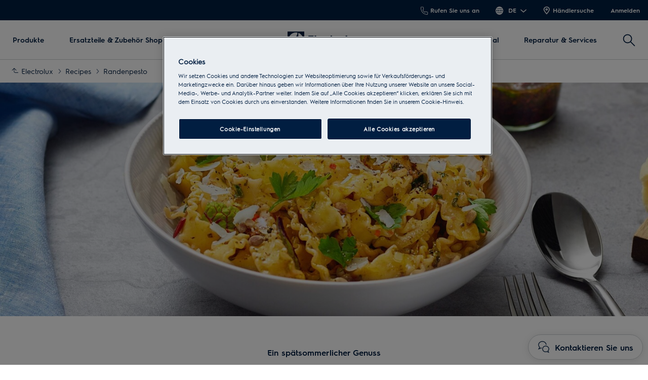

--- FILE ---
content_type: text/html; charset=utf-8
request_url: https://www.electrolux.ch/de-ch/local/recipes/vegetarian/randenpesto/
body_size: 89560
content:

<!DOCTYPE html>

<!--[if lte IE 8]><html class="lte-ie8 no-js relative-navigation" lang="de-CH" ><![endif]-->
<!--[if gt IE 8]><!-->
<html class="no-js relative-navigation " lang="de-CH"  data-time="Donnerstag, 22. Januar 2026 04:44:09">
<!--<![endif]-->
<head>
    <meta name="viewport" content="width=device-width, initial-scale=1.0">
    <script>
        if (navigator.userAgent.indexOf('Safari') != -1 && navigator.userAgent.indexOf('Chrome') == -1) {
            (function () {
                window.onpageshow = function (event) {
                    if (event.persisted) {
                        window.location.reload();
                    }
                };
            })();
        }
    </script>
    

                <link rel="preload" href="/ui/fonts/electrolux-sans-with-cyrillic/ElectroluxSans-Semibold.woff2" as="Font" type=font/woff2 crossorigin />

    <link rel="preconnect" href="//cdn.cookielaw.org">
<link rel="preconnect" href="//apps.mypurecloud.de">
<link rel="preconnect" href="//www.googletagmanager.com">

<link rel="dns-prefetch" href="//cdn.cookielaw.org">
<link rel="dns-prefetch" href="//apps.mypurecloud.de">
<link rel="dns-prefetch" href="//www.googletagmanager.com">
<link rel="dns-prefetch" href="//www.google-analytics.com">
<link rel="dns-prefetch" href="//dl.episerver.net">




<script src="https://cdn.cookielaw.org/scripttemplates/otSDKStub.js" data-document-language="true" data-domain-script="002172db-b9f2-4c0d-9e7f-d7a15c4b7cf5"></script>

<script>
    function removeLogosInOneTrustDialog() {
        var enableAkamaiRouting = false;
        if (enableAkamaiRouting) {
            document.querySelector('.ot-pc-header .ot-pc-logo').removeAttribute('style');
            document.querySelector(".ot-pc-header").style.display = "none";
            document.querySelector("#ot-pc-content").style.top = "0px";

            document.querySelector(".ot-pc-footer-logo a").removeAttribute('style');
            document.querySelector(".ot-pc-footer-logo").style.display = "none";
        }
    }
</script>
    <script>
        function OptanonWrapper() {
            document.getElementById('onetrust-consent-sdk').setAttribute('data-nosnippet', '');
            removeLogosInOneTrustDialog();
        }
    </script>

<script type="text/javascript">
    const pollForElements = async (selector, interval = 200, maxAttempts = 10) => {
        return new Promise(resolve => {
            let attempts = 0;
            const poll = setInterval(() => {
                const elements = document.querySelectorAll(selector);

                if (elements.length > 0) {
                    clearInterval(poll);
                    resolve(elements); // Elements found, resolve the promise
                }

                attempts++;
                if (attempts >= maxAttempts) {
                    clearInterval(poll);
                    resolve([]); // Return an empty array when no elements found
                }
            }, interval);
        });
    };

    const readCookie = (name, cookie) => {
        if (!cookie) return '';
        const nameEQ = name + '=';
        const cookieArray = cookie.split(';');
        for (let i = 0; i < cookieArray.length; i++) {
            let item = cookieArray[i];
            if (!item) return '';
            while (item.charAt(0) === ' ') item = item.substring(1, item.length);
            if (item.indexOf(nameEQ) === 0) return item.substring(nameEQ.length, item.length);
        }
        return '';
    };
    
    const waitForCookie = async (name, maxWait = 5000) => {
        return new Promise(resolve => {
            const startTime = Date.now();
            const interval = setInterval(() => {
                const cookieValue = readCookie(name, document.cookie);
                if (!!cookieValue) {
                    clearInterval(interval);
                    resolve(cookieValue); // Cookie found, resolve the promise
                } else if (Date.now() - startTime > maxWait) {
                    clearInterval(interval);
                    resolve(null); // Return null when Cookie not found
                }
            }, 100);
        });
    };

    const updateOneTrustCookiePreference = async (body = null) => {
        try {
            const data = {
                method: 'POST',
                headers: { 'Content-Type': 'application/json' },
            };
            if (!!body) data.body = body;
            await fetch('/api/OneTrustCookiePreference/', data);
        } catch (err) {
            console.error('Error encountered while updating OneTrust Cookie Preferences:', err);
        }
    };

    const getOneTrustPreferences = async () => {
        const checkboxes = await pollForElements('.category-switch-handler'); // Poll for one trust checkboxes

        if (!checkboxes || checkboxes.length === 0) {
            console.error('Error encountered while getting one trust preferences from checkboxes');
            return null;
        }

        const oneTrustPreferenceData = {};
        checkboxes.forEach(checkbox => {
            const id = checkbox.id;
            const checked = checkbox.checked;

            oneTrustPreferenceData[id.substring(id.length - 5)] = checked === true ? 1 : 0;
        });
        return oneTrustPreferenceData;
    };

    const onOneTrustSubmitButtonClicked = async () => {
        const oneTrustPreferenceData = await getOneTrustPreferences();
        if (!oneTrustPreferenceData) return;

        const oneTrustPreferenceJson = JSON.stringify(oneTrustPreferenceData);
        // update One Trust preference immediately because user might close the browser before the _dyid cookie is available
        await updateOneTrustCookiePreference(oneTrustPreferenceJson);

        // Wait for 5 seconds or until the '_dyid' cookie is available
        const dyIdCookie = await waitForCookie('_dyid', 5000);
        if (!dyIdCookie) {
            return;
        }

        // update One Trust preference with _dyId cookie in order to set _dyIdServer
        await updateOneTrustCookiePreference(oneTrustPreferenceJson);
    };

    const handleOneTrustPreferenceUpdated = async () => {
        // get all submit buttons on one trust modal
        const buttons = await pollForElements(
            'button.save-preference-btn-handler, button#accept-recommended-btn-handler, button.ot-pc-refuse-all-handler, button#onetrust-accept-btn-handler',
            500,
            20
        );

        if (!buttons || buttons.length === 0) return;

        buttons.forEach(btn => {
            btn.addEventListener('click', onOneTrustSubmitButtonClicked, false);
        });
    };
    
    handleOneTrustPreferenceUpdated();
</script>
    <meta http-equiv="X-UA-Compatible" content="IE=edge,chrome=1">
    <meta charset="utf-8">
    


<title>Rezept f&#xFC;r Randenpesto | Electrolux</title>
    <meta name="description" content="Ein sp&#xE4;tsommerlicher Genuss: Rezept f&#xFC;r Pesto aus Randenbl&#xE4;ttern mit Mandeln" />
    <meta name="ROBOTS" content="INDEX, FOLLOW">
    <meta name="og:site_name" content="ELECTROLUX SCHWEIZ">
    <meta name="og:title" content="Randenpesto">
    <meta name="og:description" content="Randenpesto">
    <meta name="og:type" content="article">
    <meta name="og:image" content="/siteassets/common-assets/14.-recipe/vegetarian/beetroot-leaf-pesto/recipe-electrolux-beetroot-leaf-pesto-2880x1440.jpg?preset=1600">

    <link href="https://www.electrolux.ch/de-ch/local/recipes/vegetarian/randenpesto/" rel="canonical" />

    <script type="application/ld+json">
        {
"@context": "http://schema.org",
"@graph":
[
{
"@type": "WebSite",
"url": "https://www.electrolux.ch/de-ch/",
"potentialAction": {
"@type": "SearchAction",
"target": {
"@type": "EntryPoint",
"urlTemplate": "https://www.electrolux.ch/de-ch/search/?q={search_term_string}"
},
"query-input": "required name=search_term_string"
}
},
{
"@type": "Organization",
"url": "https://www.electrolux.ch/de-ch/",
"logo": "https://www.electrolux.ch/Content/Logos/electrolux-logo-light.svg"
}
]
}
    </script>




    <link rel="alternate" hreflang="de-ch" href="https://www.electrolux.ch/de-ch/local/recipes/vegetarian/randenpesto/">
    <link rel="alternate" hreflang="fr-ch" href="https://www.electrolux.ch/fr-ch/local/recipes/vegetarian/beetroot-leaf-pesto/">
    <link rel="alternate" hreflang="it-ch" href="https://www.electrolux.ch/it-ch/local/recipes/vegetarian/beetroot-leaf-pesto/">



    <meta content="378990475456176" property="fb:pages" />

    <script>
        /// Remove 'no-js' class from html
        document.documentElement.className = document.documentElement.className.replace(/\bno-js\b/g, 'js');
    </script>

    <style class="root-fonts js-lazyload-css">@font-face {font-family: Light; font-weight: 200;font-style: normal;font-display: fallback;src: url('/ui/fonts/electrolux-sans-with-cyrillic/ElectroluxSans-Light.woff2') format('woff2'),url('/ui/fonts/electrolux-sans-with-cyrillic/ElectroluxSans-Light.woff') format('woff');}@font-face {font-family: Regular; font-weight: 400;font-style: normal;font-display: fallback;src: url('/ui/fonts/electrolux-sans-with-cyrillic/ElectroluxSans-Regular.woff2') format('woff2'),url('/ui/fonts/electrolux-sans-with-cyrillic/ElectroluxSans-Regular.woff') format('woff');}@font-face {font-family: Semibold; font-weight: 500;font-style: normal;font-display: fallback;src: url('/ui/fonts/electrolux-sans-with-cyrillic/ElectroluxSans-Semibold.woff2') format('woff2'),url('/ui/fonts/electrolux-sans-with-cyrillic/ElectroluxSans-Semibold.woff') format('woff');}</style>



    <link type="image/x-icon" href="/siteassets/common-assets/12.-framework/favicon.png" rel="icon">
    <link type="image/x-icon" href="/siteassets/common-assets/12.-framework/favicon.png" rel="shortcut icon">

    <style>@charset "UTF-8";.cf:after{content:"";display:table;clear:both}

/*! normalize.css v2.1.3 | MIT License | git.io/normalize */article,aside,details,figcaption,figure,footer,header,hgroup,main,nav,section,summary{display:block}audio,canvas,video{display:inline-block}audio:not([controls]){display:none;height:0}[hidden],template{display:none}html{font-family:sans-serif;-ms-text-size-adjust:100%;-webkit-text-size-adjust:100%}a{background:transparent}a:focus{outline:thin dotted}a:active,a:hover{outline:0}h1{font-size:2em;margin:.67em 0}abbr[title]{border-bottom:1px dotted}dfn{font-style:italic}hr{box-sizing:content-box;height:0}mark{background:#ff0;color:#000}code,kbd,pre,samp{font-family:monospace,serif;font-size:1em}pre{white-space:pre-wrap}q{quotes:"“" "”" "‘" "’"}small{font-size:80%}sub,sup{font-size:75%;line-height:0;position:relative;vertical-align:baseline}sup{top:-.5em}sub{bottom:-.25em}img{border:0}svg:not(:root){overflow:hidden}fieldset{border:1px solid silver;margin:0 2px;padding:.35em .625em .75em}legend{border:0;padding:0}button,input,select,textarea{font-family:inherit;font-size:100%;margin:0}button,input{line-height:normal}button,select{text-transform:none}button,html input[type=button],input[type=reset],input[type=submit]{-webkit-appearance:button;cursor:pointer}button[disabled],html input[disabled]{cursor:default}input[type=checkbox],input[type=radio]{-ms-box-sizing:border-box;-o-box-sizing:border-box;box-sizing:border-box;padding:0}input[type=search]{-webkit-appearance:textfield}input[type=search]::-webkit-search-cancel-button,input[type=search]::-webkit-search-decoration{-webkit-appearance:none}button::-moz-focus-inner,input::-moz-focus-inner{border:0;padding:0}textarea{overflow:auto;vertical-align:top}table{border-collapse:collapse;border-spacing:0}html:after{content:"js-breakpoints-getComputedStyleTest";display:none}@media only screen and (max-width:767px){body:after{content:"palm";display:none}body .js-breakpoints-palm{position:absolute}}@media only screen and (min-width:540px){body:after{content:"big-palm";display:none}body .js-breakpoints-big-palm{position:absolute}}@media only screen and (min-width:768px){body:after{content:"lap-and-up";display:none}body .js-breakpoints-lap-and-up{position:absolute}}@media only screen and (min-width:1024px){body:after{content:"not-portable";display:none}body .js-breakpoints-not-portable{position:absolute}}body{color:#011e41;background:#fff;position:relative;overflow-x:hidden}@media only screen and (min-width:1024px){body{overflow-x:visible}}:after,:before{box-sizing:border-box}.alpha,h1{margin:0 0 15px}@media only screen and (min-width:768px){.alpha,h1{margin:0 0 30px}}.beta,h2{margin:0 0 12px}@media only screen and (min-width:768px){.beta,h2{margin:0 0 20px}}.gamma,h3{margin:0 0 15px}@media only screen and (min-width:768px){.gamma,h3{margin:0 0 20px}}.delta,.epsilon,h4,h5{margin:0 0 15px}h6{margin:0 0 10px}ol,p,ul{margin:0 0 15px}a{text-decoration:none;color:#011e41}a:hover{text-decoration:underline}h1 a,h2 a,h3 a,h4 a,h5 a{color:#011e41}[role=button]:hover,[type=button]:hover,[type=submit]:hover,a:hover,button:hover{cursor:pointer}address{font-style:normal}abbr,img{border:none}img{outline:none;max-width:100%;width:auto;height:auto}fieldset{border:1px solid #cbcfd2}fieldset legend{margin-left:-4px;padding:0 4px}figure{margin:0;padding:0}figure img{display:block;width:100%;height:auto}figcaption{padding-top:10px}button,input[type=button],input[type=submit]{border:none}[role=button]:hover,[type=button]:hover,[type=checkbox]:hover,[type=radio]:hover,[type=submit]:hover,a:hover,button:hover,select:hover{cursor:pointer}table{max-width:100%;width:100%;margin-top:1.5em;margin-bottom:1.5em}.header--fixed{height:23px}.header--fixed__item{position:absolute}.zebra tr:nth-child(odd){background:#fff}dl{font-size:15px;font-size:.9375rem;margin-top:1.5em;margin-bottom:1.5em}dt{font-weight:500}dd{margin-bottom:20px;margin-left:0}td,th{padding:.5em 1em;text-align:left}blockquote{quotes:none;text-indent:0;margin:27px 0 27px 100px;position:relative}blockquote em,blockquote small{font-size:18px;font-size:1.125rem;display:block;margin-top:.5em;font-weight:500;font-style:normal}blockquote p{font-size:24px;font-size:1.5rem;font-weight:400;line-height:1.5}hr{margin:0 0 30px;border:none;border-top:1px solid #cbcfd2}pre{font-family:inherit;font-size:inherit;white-space:pre-line}.hidden{display:none}iframe{width:100%}.content-area a{display:-ms-flexbox;display:flex;-ms-flex-align:center;align-items:center;margin-bottom:10px}.content-area a .SvgIcon{margin-right:7px}.content-area .backlink{text-transform:uppercase}input[type=submit]{color:#fff;background:#011e41;border-color:#011e41}input[type=submit]:active,input[type=submit]:focus,input[type=submit]:hover{color:#fff;background:#1e3359;border-color:#1e3359}.center-block p .Link a,.center-block p a,.content-area .Link a,.content-area a{color:#011e41;line-height:1.5;font-family:Semibold,Noto Sans,Arial,sans-serif;font-weight:500;text-decoration:underline;font-size:16px;font-size:1rem;display:inline}.center-block p .Link a:hover,.center-block p a:hover,.content-area .Link a:hover,.content-area a:hover{opacity:.7}.center-block p .Link a:active,.center-block p .Link a:focus,.center-block p .Link a:hover,.center-block p a:active,.center-block p a:focus,.center-block p a:hover,.content-area .Link a:active,.content-area .Link a:focus,.content-area .Link a:hover,.content-area a:active,.content-area a:focus,.content-area a:hover{color:#011e41}.content-area a{color:#011e41;text-decoration:none}@media only screen and (min-width:768px){.content-area a{font-size:18px;font-size:1.125rem}}.secondary-palette--mahogany .secondary-palette-enabled .center-block p a,.secondary-palette--mahogany .secondary-palette-enabled .content-area a{text-decoration:none;color:#7e6464}.secondary-palette--mahogany .secondary-palette-enabled .center-block p a:hover,.secondary-palette--mahogany .secondary-palette-enabled .content-area a:hover{color:#7e6464;text-decoration:none;transition:color .4s ease}.secondary-palette--moss .secondary-palette-enabled .center-block p a,.secondary-palette--moss .secondary-palette-enabled .content-area a{text-decoration:none;color:#6c7b67}.secondary-palette--moss .secondary-palette-enabled .center-block p a:hover,.secondary-palette--moss .secondary-palette-enabled .content-area a:hover{color:#6c7b67;text-decoration:none;transition:color .4s ease}.secondary-palette--silk .secondary-palette-enabled .center-block p a,.secondary-palette--silk .secondary-palette-enabled .content-area a{text-decoration:none;color:#797487}.secondary-palette--silk .secondary-palette-enabled .center-block p a:hover,.secondary-palette--silk .secondary-palette-enabled .content-area a:hover{color:#797487;text-decoration:none;transition:color .4s ease}.secondary-palette--umber .secondary-palette-enabled .center-block p a,.secondary-palette--umber .secondary-palette-enabled .content-area a{text-decoration:none;color:#957359}.secondary-palette--umber .secondary-palette-enabled .center-block p a:hover,.secondary-palette--umber .secondary-palette-enabled .content-area a:hover{color:#957359;text-decoration:none;transition:color .4s ease}.cta{display:inline-block;padding:12px 25px;background:#011e41;color:#fff;font-size:16px;line-height:1;font-weight:400;border-radius:2px;transition:background-color .4s}.cta:active,.cta:focus,.cta:hover{background-color:#011e41;text-decoration:none;outline:0}@media only screen and (max-width:767px){.cta{font-size:16px;font-size:1rem}}.button-square{box-sizing:border-box;position:relative;padding:29px 30px;color:#011e41;line-height:1;background-color:#fff;border:1px solid #cbcfd2}@media only screen and (max-width:767px){.button-square{background-color:#011e41;color:#011e41;padding:20px}}.button-square.color-pri,.button-square.is-active,.button-square.small-color-pri,.button-square:active,.button-square:focus,.button-square:hover{background-color:#011e41;color:#fff}@media only screen and (min-width:768px){.button-square.color-pri,.button-square.is-active,.button-square.small-color-pri,.button-square:active,.button-square:focus,.button-square:hover{background-color:#011e41;color:#fff;border-color:#011e41}}.button-square span{visibility:hidden;position:absolute}.btn{position:relative;display:inline-block;padding:13px 26px;font-size:16px;line-height:1;font-weight:400;margin-bottom:10px;transition:all .2s;border-radius:3px;text-align:center}.btn:active,.btn:focus,.btn:hover{text-decoration:none;outline:0}@media only screen and (max-width:767px){.btn{font-size:16px;font-size:1rem}}.btn.disabled,.btn.disabled:active,.btn.disabled:focus,.btn.disabled:hover,.btn:disabled,.btn:disabled:active,.btn:disabled:focus,.btn:disabled:hover{cursor:default}.btn.btn-round{border-radius:50%;border:4px solid #011e41;padding:5px}.btn.btn-round,.btn.btn-round:active,.btn.btn-round:focus,.btn.btn-round:hover{background-color:#fff}.btn.btn-default{border:2px solid #011e41;color:#011e41;background:none}.btn.btn-default:active,.btn.btn-default:focus,.btn.btn-default:hover{background-color:#011e41;color:#fff}.btn.btn-default.disabled,.btn.btn-default.disabled:active,.btn.btn-default.disabled:focus,.btn.btn-default.disabled:hover,.btn.btn-default:disabled,.btn.btn-default:disabled:active,.btn.btn-default:disabled:focus,.btn.btn-default:disabled:hover{background:#eaeef2;color:#adb9c3;border-color:#eaeef2}.btn.btn-primary{background-color:#011e41;border:2px solid #011e41;color:#fff}.btn.btn-primary:active,.btn.btn-primary:focus,.btn.btn-primary:hover{background-color:#1e3359;border-color:#1e3359;color:#fff}.btn.btn-primary.disabled,.btn.btn-primary.disabled:active,.btn.btn-primary.disabled:focus,.btn.btn-primary.disabled:hover,.btn.btn-primary:disabled,.btn.btn-primary:disabled:active,.btn.btn-primary:disabled:focus,.btn.btn-primary:disabled:hover{background-color:#eaeef2;color:#adb9c3;border-color:#eaeef2}[data-binding=CollapseTrigger] .SvgIcon{display:none}[data-binding=CollapseTrigger].is-active .SvgIcon{display:inline-block}.btn{font-family:Semibold,Noto Sans,Arial,sans-serif;font-weight:500;line-height:1.5;padding:9px 26px}.btn.btn-default:hover{border-color:#1e3359;background-color:#1e3359}.btn.btn-default,.btn.btn-primary{text-decoration:none;text-transform:none}.btn.btn-primary--inverse{color:#011e41;background:#fff;border-color:#fff}.btn.btn-primary--inverse:active,.btn.btn-primary--inverse:focus,.btn.btn-primary--inverse:hover{color:#011e41;background:#dfe7ea;border-color:#dfe7ea}.btn.btn-hot{color:#fff;background:#c92c25;border:2px solid #c92c25}.btn.btn-hot:active,.btn.btn-hot:focus,.btn.btn-hot:hover{color:#fff;background:#b32820;border-color:#b32820}.btn.disabled,.btn:disabled{background:#eaeef2;border-color:#eaeef2;color:#adb9c3}.btn-block{display:block;width:100%;box-sizing:border-box}.btn-unstyled{margin:0;background-color:transparent;text-align:center}.btn-unstyled,.btn-unstyled:hover{border-color:transparent}.btn.btn--small{padding:6px 13px;font-size:13px}.btn.btn--borderThin{border-width:1px}a.btn-unstyled,button.btn-unstyled,div.btn-unstyled,input.btn-unstyled{color:#000}.form-field label.btn{margin-bottom:0}.btn--loader{position:relative}.btn--loader .btn-loader{display:none;position:absolute;top:50%;left:50%;transform:translate(-50%,-50%);width:26px;height:26px;margin:0;border-color:transparent}.btn--loader .btn-loader.loader:after{border-top-color:#fff}.hero.full-width .body,.hero.hero-quote,.hero.image-left,.hero.image-right,.hero.standard{max-width:1160px;margin:0 auto}.btn.btn-upload input[type=file],.visually-hidden{border:0;clip:rect(0 0 0 0);height:1px;margin:-1px;overflow:hidden;padding:0;position:absolute;width:1px}.hidden-text{opacity:0;visibility:hidden;position:absolute}.not{position:absolute;right:-5px;top:-5px}span.is-selected{color:#011e41}.cta-holder{margin-top:22px}.center-block{margin:0 auto;max-width:1160px;padding-left:20px;padding-right:20px}.center-block:after{content:"";display:table;clear:both}.center-block.half{margin-bottom:0}.center-block.half:last-of-type{margin-bottom:50px}@media only screen and (min-width:768px){.center-block.half:last-of-type{margin-bottom:80px}}.center-block.center-block-full-width{max-width:100%;width:100%;padding:0;margin:0 0 50px}@media only screen and (min-width:768px){.center-block.center-block-full-width{margin-bottom:80px}}.center-block.center-block--top-margin{margin-top:60px}.center-block.center-block--no-bottom-margin{margin-bottom:0}.center-block-small{margin:0 auto;max-width:760px;padding:0 20px}.container{max-width:760px}.block{padding-top:50px;padding-bottom:50px}@media only screen and (min-width:768px){.block{padding-top:80px;padding-bottom:80px}}.block-padding-bottom{padding-bottom:50px}@media only screen and (min-width:768px){.block-padding-bottom{padding-bottom:80px}}.block-header{margin-bottom:33px}@media only screen and (min-width:768px){.block-header{margin-bottom:52.8px}}.block-cta{margin-top:33px}@media only screen and (min-width:768px){.block-cta{margin-top:52.8px}}.block-cta .SvgIcon{height:16px;margin-left:10px;width:16px}.block-footer{margin-top:26px;font-size:14px;font-size:.875rem;line-height:1.3}.block-footer a{color:#011e41}.info{padding-left:23px;overflow:visible;position:relative;box-sizing:border-box;display:block;line-height:1.25}.info .SvgIcon{height:16px;left:0;position:absolute;top:4px;width:16px}.info.big-size{line-height:1.2;font-family:Semibold,Noto Sans,Arial,sans-serif;font-weight:500;font-size:16px;font-size:1rem}@media only screen and (min-width:540px){.info.big-size{font-size:16px;font-size:1rem}}@media only screen and (min-width:768px){.info.big-size{font-size:16px;font-size:1rem}}.only-large{display:inline-block!important}.link-style{background-color:transparent;color:#011e41}.link-style:active,.link-style:focus,.link-style:hover{text-decoration:underline;outline:none}.link-seeall{font-size:26px;font-size:1.625rem;position:relative;color:#011e41;white-space:nowrap;top:-2px}@media only screen and (min-width:768px){.link-seeall{font-size:26px;font-size:1.625rem}}@media only screen and (max-width:800px){.link-seeall .name{visibility:hidden;display:none}}.link-seeall:active,.link-seeall:focus,.link-seeall:hover{color:#011e41;text-decoration:none}.link-seeall.large{line-height:1.2;font-family:Semibold,Noto Sans,Arial,sans-serif;font-weight:500;font-size:22px;font-size:1.375rem}@media only screen and (min-width:540px){.link-seeall.large{font-size:26px;font-size:1.625rem}}@media only screen and (min-width:768px){.link-seeall.large{font-size:32px;font-size:2rem}}.dash{position:relative;top:2px}.inline-link a{display:inline-block}.info{color:#011e41;line-height:1.5;font-family:Semibold,Noto Sans,Arial,sans-serif;font-weight:500;text-decoration:underline;font-size:16px;font-size:1rem}.info:hover{opacity:.7}.info:active,.info:focus,.info:hover{color:#011e41}body{margin:0}main{position:relative}.is-ReasonsToBuy main{padding-top:0}.relative-navigation main{padding:0}.search main{padding-bottom:0}.left{float:left}.right{float:right}img.left{margin:0 1em 1em 0}img.right{margin:0 0 1em 1em}.center{text-align:center}.header{margin:0;padding:40px 20px}@media only screen and (min-width:1024px){.header{padding:80px 20px}}.header h1{font-family:Semibold,Noto Sans,Arial,sans-serif;font-weight:500;line-height:1;margin:0}@media only screen and (min-width:1024px){.header h1{line-height:inherit}}.header p{margin:0}.header-preamble{font-family:Regular,Noto Sans,Arial,sans-serif;font-weight:400}.inline-block{display:inline-block}.bg-alt,.bg-highlight{background-color:#011e41}.half>div{position:relative;border:1px solid #cbcfd2;border-right-width:0;margin:0}.half>div:last-of-type{border-width:1px}.half h2{font-size:20px;font-size:1.25rem}@media only screen and (min-width:540px){.half h2{font-size:22px;font-size:1.375rem}}@media only screen and (min-width:768px){.half h2{font-size:26px;font-size:1.625rem}}.half+.half{margin:-1px auto 50px}@media only screen and (min-width:768px){.half+.half{margin:-1px auto 80px}}@media only screen and (min-width:1024px){.half{display:-ms-flexbox;display:flex}}.half>div{border-width:1px}@media only screen and (min-width:1024px){.half>div{border-width:0;-ms-flex:1 1 0%;flex:1 1 0%}}.half>div:last-of-type{margin-top:-1px}@media only screen and (min-width:1024px){.half>div:last-of-type{margin-top:0}}.block-text{margin:0 0 15px}.text-center{text-align:center}.text-left{text-align:left}.text-right{text-align:right}.no-overflow{overflow:hidden}.no-float{float:none}.bg-alt,.bg-highlight{background-color:#eaeef2}.half h2{line-height:1.2;font-family:Semibold,Noto Sans,Arial,sans-serif;font-weight:500;font-size:24px;font-size:1.5rem}@media only screen and (min-width:540px){.half h2{font-size:30px;font-size:1.875rem}}@media only screen and (min-width:768px){.half h2{font-size:40px;font-size:2.5rem}}.site-footer{position:relative;z-index:5;background:#011e41;color:#fff}.site-footer p{margin:0 0 10px}.site-footer .indent{padding-left:20px}.site-footer .Breadcrumb{width:100%}.site-footer .KmtSearchResultsPage-breadcrumb{padding:0;white-space:normal;font-size:16px;font-size:1rem}.site-footer .KmtSearchResultsPage-breadcrumbSeparator{color:#fff}.site-footer .KmtSearchResultsPage-breadcrumbSeparator .SvgIcon{width:8px;height:12px}.site-footer a{color:#fff}.site-footer .site-footer-column-heading{font-size:16px;font-size:1rem;color:#fff;margin-bottom:20px;padding:0}@media only screen and (min-width:540px){.site-footer .site-footer-column-heading{font-size:16px;font-size:1rem}}@media only screen and (min-width:768px){.site-footer .site-footer-column-heading{font-size:16px;font-size:1rem;margin-bottom:15px}}.site-footer-logos{display:-ms-flexbox;display:flex;-ms-flex-wrap:wrap;flex-wrap:wrap;-ms-flex-align:center;align-items:center;margin:-10px;padding:0;list-style:none}@media only screen and (min-width:768px){.site-footer-logos{margin:-20px}}.site-footer-logos li{margin:10px;padding:0;list-style:none}@media only screen and (min-width:768px){.site-footer-logos li{margin:20px}}.site-footer-logos img{display:block;width:auto;height:100%}.site-footer-secondary{background:#011e41;padding:20px 0;border-top:1px solid #011e41}@media only screen and (min-width:768px){.site-footer-secondary{padding:40px 0 30px}}.site-footer-secondary .site-footer-disclaimer{font-size:14px;font-size:.875rem;color:#596b86;line-height:1.3}@media only screen and (min-width:768px){.site-footer-secondary .site-footer-disclaimer{padding-right:20px}}.site-footer-secondary .site-footer-disclaimer p>a,.site-footer-secondary .site-footer-disclaimer p>h1,.site-footer-secondary .site-footer-disclaimer p>h2,.site-footer-secondary .site-footer-disclaimer p>h3,.site-footer-secondary .site-footer-disclaimer p>h4,.site-footer-secondary .site-footer-disclaimer p>h5,.site-footer-secondary .site-footer-disclaimer p>h6{color:#596b86}.site-footer-secondary .site-footer-disclaimer p>a{text-decoration:underline;line-height:1}.site-footer-secondary .site-footer-disclaimer p>a:hover{color:#fff}.site-footer-secondary .site-footer-secondary-row{display:block}@media only screen and (min-width:768px){.site-footer-secondary .site-footer-secondary-row{display:-ms-flexbox;display:flex;-ms-flex-wrap:nowrap;flex-wrap:nowrap;-ms-flex-pack:justify;justify-content:space-between}}.site-footer-secondary .site-footer-secondary-row .site-footer-captcha{padding:10px 0}@media only screen and (min-width:768px){.site-footer-secondary .site-footer-secondary-row .site-footer-captcha{padding:0;margin-left:auto}}.site-footer-secondary .site-footer-secondary-list{margin:0 -8px;padding:10px 0;list-style:none;overflow:hidden}@media only screen and (min-width:768px){.site-footer-secondary .site-footer-secondary-list{margin:0}}.site-footer-secondary .site-footer-secondary-list li{float:left;margin:8px}@media only screen and (min-width:768px){.site-footer-secondary .site-footer-secondary-list li{margin:0 40px 0 0}}.site-footer-secondary .site-footer-secondary-list a{font-size:16px;font-size:1rem;display:inline-block;text-decoration:underline;color:#fff;font-family:Semibold,Noto Sans,Arial,sans-serif;font-weight:500}.site-footer-wrapper{font-size:16px;font-size:1rem;border-top:0}.site-footer-wrapper.light{background:#efefef;color:#011e41;padding-bottom:50px}.site-footer-wrapper.light .site-footer-column-heading{line-height:1.2;font-family:Semibold,Noto Sans,Arial,sans-serif;font-weight:500;font-size:16px;font-size:1rem;color:#011e41}@media only screen and (min-width:540px){.site-footer-wrapper.light .site-footer-column-heading{font-size:16px;font-size:1rem}}@media only screen and (min-width:768px){.site-footer-wrapper.light .site-footer-column-heading{font-size:16px;font-size:1rem}}.site-footer-wrapper.light a{color:#011e41}.site-footer-row--border{border-bottom:1px solid #011e41}.site-footer-content{display:-ms-flexbox;display:flex;-ms-flex-flow:row wrap;flex-flow:row wrap;position:relative;overflow:hidden;margin:0 -20px;padding:30px 0 25px}@media only screen and (min-width:768px){.site-footer-content{padding:30px 0}}.site-footer-content .navigate-to-top{display:none;position:absolute;top:0;width:46px;height:46px;border-radius:50%;background:#596b86;border:0;transition:transform .4s;right:15px}@media only screen and (min-width:1024px){.site-footer-content .navigate-to-top{display:block}}.site-footer-content .navigate-to-top:active,.site-footer-content .navigate-to-top:focus,.site-footer-content .navigate-to-top:hover{background-color:#596b86;text-decoration:none;outline:0;transform:scale(.9)}.site-footer-content .navigate-to-top .SvgIcon{color:#fff;height:20px;left:50%;margin-left:-10px;position:absolute;top:11px;width:20px}.site-footer-content .navigate-to-top>span{position:absolute;width:1px;height:1px;border:0;margin:-1px;padding:0;overflow:hidden;clip:rect(0,0,0,0);color:#fff}.site-footer-item{font-size:16px;font-size:1rem;position:relative;display:block;box-sizing:border-box;width:auto;padding:0 20px;width:100%;height:auto!important}@media only screen and (min-width:768px){.site-footer-item{display:-ms-flexbox;display:flex;-ms-flex-align:center;align-items:center;padding-right:80px;float:left}}.site-footer-column{font-size:16px;font-size:1rem;box-sizing:border-box;width:auto;margin:0 0 50px;padding:0 15px;height:auto!important;-ms-flex-preferred-size:100%;flex-basis:100%;word-break:break-word}@media only screen and (min-width:768px){.site-footer-column{font-size:16px;font-size:1rem;flex-basis:33%;-ms-flex-preferred-size:calc(33% - 30px)}}@media only screen and (min-width:1024px){.site-footer-column{flex-basis:25%;-ms-flex-preferred-size:calc(25% - 30px)}}@media only screen and (min-width:1440px){.site-footer-column{flex-basis:20%;-ms-flex-preferred-size:calc(20% - 30px)}}.site-footer-column ul{list-style:none;margin:0;padding:0;text-align:left}.site-footer-column li{margin:0 0 10px}@media only screen and (max-width:767px){.site-footer-column li{margin-bottom:5px}}.site-footer-logo{margin:0 30px 10px 0;width:auto}@media only screen and (min-width:768px){.site-footer-logo{margin-bottom:0}}.site-footer .site-footer-column-heading{line-height:1.2;font-family:Semibold,Noto Sans,Arial,sans-serif;font-weight:500;font-size:18px;font-size:1.125rem}@media only screen and (min-width:540px){.site-footer .site-footer-column-heading{font-size:18px;font-size:1.125rem}}@media only screen and (min-width:768px){.site-footer .site-footer-column-heading{font-size:20px;font-size:1.25rem}}.site-footer .site-footer-secondary .site-footer-secondary-list a,.site-footer a:hover{-webkit-text-decoration-color:#fff;text-decoration-color:#fff}.hero{position:relative;overflow:hidden;margin-bottom:10px}@media only screen and (min-width:768px){.hero{margin-bottom:20px}}.hero .alpha,.hero .beta,.hero .delta,.hero .epsilon,.hero .gamma,.hero h1,.hero h2,.hero h3,.hero h4,.hero h5,.hero h6{font-family:Regular,Noto Sans,Arial,sans-serif;font-weight:400}@media only screen and (min-width:768px){.hero.image-left .img{float:left}}@media only screen and (min-width:768px){.hero.image-right .img{float:right;margin-right:0}}.hero.hero-primary{color:#dfe7ea}.SupportCategoryPage .hero.hero-primary{margin-bottom:0;padding-bottom:0}@media only screen and (max-width:767px){.hero.hero-primary{padding-bottom:20px}}.hero.hero-primary .alpha,.hero.hero-primary .beta,.hero.hero-primary .delta,.hero.hero-primary .epsilon,.hero.hero-primary .gamma,.hero.hero-primary h1,.hero.hero-primary h2,.hero.hero-primary h3,.hero.hero-primary h4,.hero.hero-primary h5,.hero.hero-primary h6{font-family:Semibold,Noto Sans,Arial,sans-serif;font-weight:500}@media only screen and (max-width:767px){.hero.hero-primary.image-left .img img,.hero.hero-primary.image-right .img img{width:100%}}.hero.hero-primary.standard .body .content-area{padding:0 0 15px}.hero.image-left,.hero.image-right{margin:0 auto 80px}@media only screen and (max-width:767px){.hero.image-left,.hero.image-right{margin-bottom:20px}}.hero.image-left .img,.hero.image-right .img{width:100%;display:block;text-align:center;height:auto}@media only screen and (min-width:768px){.hero.image-left .img,.hero.image-right .img{width:50%;display:inline-block;vertical-align:top;height:100%;overflow:hidden;text-align:left}}.hero.image-left .img img,.hero.image-right .img img{max-width:100%;width:100%}@media only screen and (min-width:768px){.hero.image-left .img img,.hero.image-right .img img{vertical-align:top}}.hero.image-left .body,.hero.image-right .body{width:100%;display:block}@media only screen and (min-width:768px){.hero.image-left .body,.hero.image-right .body{display:inline-block;width:50%}}.hero.image-left .content-area,.hero.image-right .content-area{margin:20px 0 0;padding:0 20px}@media only screen and (min-width:768px){.hero.image-left .content-area,.hero.image-right .content-area{padding:20px 50px 50px}}.hero.hero-quote{background:#f7f6f6;padding:0 20px;margin-bottom:80px}@media only screen and (min-width:768px){.hero.hero-quote{padding:0}}.hero.hero-quote .img{width:100%;margin:0}.hero.hero-quote .img img{width:100%}@media only screen and (min-width:768px){.hero.hero-quote .img{float:left;width:50%;margin:0}}.hero.hero-quote .body{width:100%}@media only screen and (min-width:768px){.hero.hero-quote .body{float:left;width:50%;padding:0}}.hero.hero-quote .content-area{width:100%;padding:20px;box-sizing:border-box;margin:0}@media only screen and (min-width:768px){.hero.hero-quote .content-area{padding:30px 45px;margin:0}}@media only screen and (min-width:1024px){.hero.hero-quote .content-area{padding:60px 70px;margin:0}}.hero.hero-quote blockquote{width:100%;font-size:1.33333rem;line-height:1.5;display:inherit}@media only screen and (min-width:1024px){.hero.hero-quote blockquote{font-size:26px}}.hero.full-width.full-width-right .content-area{float:right}.hero.full-width.full-width-center .body .content-area{float:none}@media only screen and (min-width:768px){.hero.full-width.full-width-center .body .content-area{margin:135px auto}}.hero.full-width.full-width-no-text .img{position:static}.hero.full-width .alpha,.hero.full-width .beta,.hero.full-width .delta,.hero.full-width .epsilon,.hero.full-width .gamma,.hero.full-width h1,.hero.full-width h2,.hero.full-width h3,.hero.full-width h4,.hero.full-width h5,.hero.full-width h6{font-family:Semibold,Noto Sans,Arial,sans-serif;font-weight:500}@media only screen and (max-width:767px){.hero.full-width .alpha,.hero.full-width .beta,.hero.full-width .delta,.hero.full-width .epsilon,.hero.full-width .gamma,.hero.full-width h1,.hero.full-width h2,.hero.full-width h3,.hero.full-width h4,.hero.full-width h5,.hero.full-width h6{line-height:1.2;font-family:Semibold,Noto Sans,Arial,sans-serif;font-weight:500;font-size:20px;font-size:1.25rem}}@media only screen and (max-width:767px) and (min-width:540px){.hero.full-width .alpha,.hero.full-width .beta,.hero.full-width .delta,.hero.full-width .epsilon,.hero.full-width .gamma,.hero.full-width h1,.hero.full-width h2,.hero.full-width h3,.hero.full-width h4,.hero.full-width h5,.hero.full-width h6{font-size:22px;font-size:1.375rem}}@media only screen and (max-width:767px) and (min-width:768px){.hero.full-width .alpha,.hero.full-width .beta,.hero.full-width .delta,.hero.full-width .epsilon,.hero.full-width .gamma,.hero.full-width h1,.hero.full-width h2,.hero.full-width h3,.hero.full-width h4,.hero.full-width h5,.hero.full-width h6{font-size:26px;font-size:1.625rem}}.hero.full-width .img{position:absolute;right:0;left:0;bottom:0;top:0;max-width:none;background-repeat:no-repeat;background-position:50% 0;background-size:cover}@media only screen and (max-width:767px){.hero.full-width .img{position:relative;min-height:50vw;display:block;width:100%;float:none;text-align:center;overflow:hidden;background-position:50%}}.hero.full-width .img img{width:100%;object-fit:cover;height:100%}.hero.full-width .body{overflow:hidden;position:relative;z-index:2}@media only screen and (min-width:1440px){.hero.full-width .body{left:-20px}.SupportCategoryPage .hero.full-width .body{left:0}}@media only screen and (max-width:767px){.hero.full-width .body{position:relative;top:0;left:0;padding:0;margin:0;max-width:100%}}.hero.full-width .body .content-area{font-size:16px;font-size:1rem;position:relative;color:#dfe7ea;background-color:#011e41;left:0;text-align:left;top:0;padding:40px;max-width:450px;margin:80px 0 80px 20px}.hero.full-width .body .content-area h1{word-break:break-word}@media only screen and (max-width:767px){.hero.full-width .body .content-area{margin:0;padding:20px;max-width:100%}}.hero.full-width .body .content-area>a:not(.btn){display:block;margin-top:20px}.hero.full-width .body .content-area .btn{margin-top:40px;margin-bottom:0}@media only screen and (max-width:767px){.hero.full-width .body .content-area .btn{margin-top:20px}}.hero.full-width .body .content-area p:last-of-type:not(:only-of-type){margin-bottom:0}.hero.full-width .body .content-area button{margin:20px 0 0}.hero.full-width .body .content-area .benefits-icons{margin:40px 0 0}.hero.full-width .body .content-area .more-link{margin-bottom:0}@media only screen and (min-width:768px){.SupportCategoryPage .hero.full-width .body .content-area{margin-left:20px}}.hero.standard{margin:0 auto 80px;padding:0 20px}@media only screen and (max-width:767px){.hero.standard{margin-bottom:20px}}.hero.standard .img{margin-bottom:18px}.hero.standard .img img{width:100%}.hero.campaign-hero-block{margin:0 auto 80px}@media only screen and (max-width:767px){.hero.campaign-hero-block{margin-bottom:50px}}.hero .content-area>:last-child{margin-bottom:0}.hero .cp-cta{position:relative;margin:0 0 20px;padding:0}.hero .cp-cta a{display:block}.hero .cp-cta--back .SvgIcon{margin:0}.hero .cp-cta--back a{text-decoration:none}.category-page-top-block-area .hero{margin-bottom:0;min-height:26vw}.category-page-top-block-area .hero .cp-cta{display:none}@media only screen and (min-width:768px){.category-page-top-block-area .hero .cp-cta{display:block}}.category-page-top-block-area .hero .Hero-media{min-height:auto}@media only screen and (max-width:767px){.category-page-top-block-area .hero .player-fallback{position:static}}.category-page-top-block-area.series-selector .hero{min-height:auto}.hero .alpha,.hero .beta,.hero .delta,.hero .epsilon,.hero .gamma,.hero h1,.hero h2,.hero h3,.hero h4,.hero h5,.hero h6{font-family:Semibold,Noto Sans,Arial,sans-serif;font-weight:500}.hero .cp-cta .btn{padding-left:26px}.hero.full-width .body .content-area .title{color:#fff;margin-bottom:20px}.hero.full-width .body .content-area .btn{margin-top:10px}.hero.full-width .body .content-area .btn.btn-primary{color:#011e41;background:#fff;border-color:#fff}.hero.full-width .body .content-area .btn.btn-primary:active,.hero.full-width .body .content-area .btn.btn-primary:focus,.hero.full-width .body .content-area .btn.btn-primary:hover{color:#011e41;background:#dfe7ea;border-color:#dfe7ea}.hero.full-width .body .content-area a:not(.btn),.hero.full-width .body .content-area h1,.hero.full-width .body .content-area h2,.hero.full-width .body .content-area h3,.hero.full-width .body .content-area h4,.hero.full-width .body .content-area h5,.hero.full-width .body .content-area h6{color:#fff}.hero.full-width .body .content-area .SvgIcon circle{stroke:#fff}.hero.full-width .body .content-area .SvgIcon path{fill:#fff}.hero.full-width .body .content-area--transparent{background-color:transparent}.hero--cta-block{background-color:#000}.hero--cta-block .body .content-area .hero-header{line-height:1.2;font-family:Semibold,Noto Sans,Arial,sans-serif;font-weight:500;font-size:24px;font-size:1.5rem}@media only screen and (min-width:540px){.hero--cta-block .body .content-area .hero-header{font-size:30px;font-size:1.875rem}}@media only screen and (min-width:768px){.hero--cta-block .body .content-area .hero-header{font-size:40px;font-size:2.5rem}}@media only screen and (min-width:540px){.hero--cta-block .body .content-area .hero-header{margin-bottom:20px}}.hero--cta-block .body .content-area p{color:#fff}.hero.hero-quote{background:#eaeef2}
.cf:after{content:"";display:table;clear:both}.SvgIcon{display:inline-block;vertical-align:text-bottom;width:1.3em;height:1.3em;fill:currentColor}.SvgIcon--cta-chevron-left,.SvgIcon--cta-chevron-right{height:24px;width:24px}.SvgIcon--cta-chevron-left circle,.SvgIcon--cta-chevron-right circle{fill:none;stroke:#011e41;stroke-width:2px}.SvgIcon--cta-chevron-left path,.SvgIcon--cta-chevron-right path{fill:#011e41}.SvgIcon--calendar,.SvgIcon--chef-hat,.SvgIcon--fork-knife,.SvgIcon--marker-outline,.SvgIcon--speech-bubble-with-text{fill:none;stroke:currentColor}.SvgIcon--check-success circle{fill:none;stroke:#00965e}.SvgIcon--check-success path{fill:#00965e}.SvgIcon--warning-failure path{fill:#f04a3a}.SvgIcon--pencil{fill:none;stroke:currentColor;stroke-width:1.5}.SvgIcon .st0{fill:currentColor}.SvgIcon--icon-5-year-guarantee,.SvgIcon--icon-check-cog,.SvgIcon--icon-timer{fill:none;stroke:currentColor;stroke-width:1.5}.SvgIcon--icon-pnc-seach{fill:currentColor}.SvgIcon--icon-timer{stroke-linecap:round}.SvgIcon--icon-check-cog{fill:none;stroke:currentColor}.SvgIcon--icon-check-cog path:first-of-type{fill:currentColor}.SvgIcon--icon-5-year-guarantee circle{stroke-width:15px}.SvgIcon--icon-5-year-guarantee path,.SvgIcon--icon-5-year-guarantee text{fill:currentColor}[class*=animate]{animation-fill-mode:forwards;animation-duration:.3s;animation-timing-function:ease}@keyframes animate-in-horizontal{0%{opacity:0;transform:translateX(50px)}to{opacity:1;transform:translateX(0)}}.animateInHorizontal{opacity:0;transform:translateX(50px);animation-name:animate-in-horizontal}@keyframes animate-in-vertical{0%{opacity:0;transform:translateY(50px)}to{opacity:1;transform:translateY(0)}}.animateInVertical{opacity:0;transform:translateY(50px);animation-name:animate-in-vertical}@keyframes fade-in{0%{opacity:0}to{opacity:1}}.animateInFade{opacity:0;animation-name:fade-in}.fade-enter-active{transition:opacity .3s}.fade-leave-active{transition:opacity .15s}.fade-enter,.fade-leave-to{opacity:0}.slow-fade-enter-active,.slow-fade-leave-active{transition:opacity .5s}.slow-fade-enter,.slow-fade-leave-to{opacity:0}.slide-enter-active,.slide-leave-active{transition:max-height .5s;max-height:100vh;overflow:hidden}.slide-enter,.slide-leave-to{max-height:0;overflow:hidden}.slide-right-enter-active,.slide-right-leave-active{transition:transform .3s ease 0s;will-change:transform}.slide-right-enter,.slide-right-leave-to{transform:translate3d(100%,0,0)}.slide-right-enter-to{transform:translateZ(0)}.slide-left-enter-active,.slide-left-leave-active{transition:transform .3s ease 0s;will-change:transform}.slide-left-enter,.slide-left-leave-to{transform:translate3d(-100%,0,0)}.slide-left-enter-to{transform:translateZ(0)}.horizontal-slide-enter-active,.horizontal-slide-leave-active{transition:max-width .5s ease,opacity .5s ease;max-width:100%;overflow:hidden}.horizontal-slide-enter,.horizontal-slide-leave-to{opacity:0;max-width:0;overflow:hidden}.rotate-enter-active,.rotate-leave-active{transition:transform .1s}.rotate-enter{transform:rotate(45deg)}.rotate-leave-to{transform:rotate(0deg)}html:not(.no-js) [data-animation^=fade]{opacity:0;transition:opacity .4s,transform .8s}html:not(.no-js) [data-animation^=fade].elx-animate{opacity:1;transform:translateZ(0)}html:not(.no-js) [data-animation=fadeUp]{transform:translate3d(0,110px,0)}html:not(.no-js) [data-animation=fadeUpSmall]{transform:translate3d(0,55px,0)}.plp .btn{font-family:Semibold,Noto Sans,Arial,sans-serif;font-weight:500;font-size:16px;font-size:1rem;background-color:#011e41;border:2px solid transparent;padding:10px 20px;color:#fff;border-radius:2px;box-sizing:border-box;text-transform:none;line-height:1.2;min-height:48px}.plp .btn--disabled,.plp .btn:disabled{color:#011e41}.plp .btn--text{padding:0;background:transparent;color:inherit}.plp .btn--text--disabled,.plp .btn--text:disabled{cursor:default;background:transparent;border-color:transparent}.plp .btn--text-link{text-decoration:underline;color:#011e41}.plp .btn--ghost{background-color:transparent;color:#011e41;border-color:#011e41}.plp .btn--ghost.btn--disabled,.plp .btn--ghost:disabled{cursor:default;background:transparent;color:#adb9c3;border-color:#eaeef2}.plp .btn--white-ghost{border-color:#fff}.plp .btn--alt{background-color:#fff;color:#011e41}.plp .btn--alt:active,.plp .btn--alt:focus,.plp .btn--alt:hover{background-color:#011e41;border-color:#011e41;color:#fff}.plp .btn--alt-border{border-color:#011e41}.plp .btn--hot{background-color:red}.plp .btn--flex{-ms-flex:1 1 50%;flex:1 1 50%;margin:0 5px}.plp .btn--full-flex{-ms-flex:1 1 100%;flex:1 1 100%}.plp .btn--full{display:block;text-align:center;text-decoration:none;margin-bottom:15px;width:100%}.plp .btn__icon{display:-ms-flexbox;display:flex;-ms-flex-align:center;align-items:center;-ms-flex-pack:center;justify-content:center}.plp .btn--icon-left .btn__icon{margin-right:10px}.plp .btn--icon-right .btn__icon{margin-left:10px}.btn.btn-cta.btn-default.disabled,.btn.btn-cta.btn-default.disabled:active,.btn.btn-cta.btn-default.disabled:focus,.btn.btn-cta.btn-default.disabled:hover,.btn.btn-cta.btn-default:disabled,.btn.btn-cta.btn-default:disabled:active,.btn.btn-cta.btn-default:disabled:focus,.btn.btn-cta.btn-default:disabled:hover,.btn.btn-cta.btn-hot.disabled,.btn.btn-cta.btn-hot.disabled:active,.btn.btn-cta.btn-hot.disabled:focus,.btn.btn-cta.btn-hot.disabled:hover,.btn.btn-cta.btn-hot:disabled,.btn.btn-cta.btn-hot:disabled:active,.btn.btn-cta.btn-hot:disabled:focus,.btn.btn-cta.btn-hot:disabled:hover,.btn.btn-cta.btn-primary--inverse.disabled,.btn.btn-cta.btn-primary--inverse.disabled:active,.btn.btn-cta.btn-primary--inverse.disabled:focus,.btn.btn-cta.btn-primary--inverse.disabled:hover,.btn.btn-cta.btn-primary--inverse:disabled,.btn.btn-cta.btn-primary--inverse:disabled:active,.btn.btn-cta.btn-primary--inverse:disabled:focus,.btn.btn-cta.btn-primary--inverse:disabled:hover,.btn.btn-cta.btn-primary.disabled,.btn.btn-cta.btn-primary.disabled:active,.btn.btn-cta.btn-primary.disabled:focus,.btn.btn-cta.btn-primary.disabled:hover,.btn.btn-cta.btn-primary:disabled,.btn.btn-cta.btn-primary:disabled:active,.btn.btn-cta.btn-primary:disabled:focus,.btn.btn-cta.btn-primary:disabled:hover{background-color:#eaeef2;border-color:#eaeef2;color:#adb9c3}.plp .btn--disabled,.plp .btn:disabled{cursor:default;background-color:#011e41;border-color:#011e41;color:#fff;opacity:.5}.flexGrid{margin-bottom:-20px}@media only screen and (min-width:768px){.flexGrid{display:-ms-flexbox;display:flex;-ms-flex-flow:row wrap;flex-flow:row wrap;-ms-flex-pack:center;justify-content:center;-ms-flex-align:stretch;align-items:stretch;margin-bottom:-40px}}.flexGrid-item{box-sizing:border-box;margin-bottom:20px}.flexGrid-item,.flexGrid-item:last-child{padding-right:0}@media only screen and (min-width:768px){.flexGrid-item{padding-right:20px}}@media only screen and (min-width:1024px){.flexGrid-item{padding-right:40px;margin-bottom:40px}}.flexGrid-item--1:nth-child(12n){padding-right:0}@media only screen and (min-width:768px){.flexGrid-item--1{width:8.33333%}}.flexGrid-item--2:nth-child(6n){padding-right:0}@media only screen and (min-width:768px){.flexGrid-item--2{width:16.66667%}}.flexGrid-item--3:nth-child(4n){padding-right:0}@media only screen and (min-width:768px){.flexGrid-item--3{width:25%}}.flexGrid-item--4:nth-child(3n){padding-right:0}@media only screen and (min-width:768px){.flexGrid-item--4{width:33.33333%}}@media only screen and (min-width:768px){.flexGrid-item--5{width:41.66667%}}.flexGrid-item--6:nth-child(2n){padding-right:0}@media only screen and (min-width:768px){.flexGrid-item--6{width:50%}}@media only screen and (min-width:768px){.flexGrid-item--7{width:58.33333%}}@media only screen and (min-width:768px){.flexGrid-item--8{width:66.66667%}}@media only screen and (min-width:768px){.flexGrid-item--9{width:75%}}@media only screen and (min-width:768px){.flexGrid-item--10{width:83.33333%}}@media only screen and (min-width:768px){.flexGrid-item--11{width:91.66667%}}.flexGrid-item--12:nth-child(1n){padding-right:0}@media only screen and (min-width:768px){.flexGrid-item--12{width:100%}}@media only screen and (min-width:480px){.tempFloatColumn-mobileUp{float:left;min-height:1px;position:relative}}[data-bgset]{position:absolute;top:0;left:0;width:100%;height:100%;background-size:cover;background-position:50%}.lazyload,.lazyloading{opacity:0}.lazyloaded{opacity:1;transition:opacity .2s}.content-chapter img[data-sizes=auto],img[data-sizes=auto].fiftyfifty__image--constrained{display:block;width:100%}html{font-size:100%}body{font-family:Regular,Noto Sans,Arial,sans-serif;font-weight:400;font-size:16px;font-size:1rem;line-height:1.5;text-rendering:optimizeLegibility;-webkit-font-smoothing:subpixel-antialiased}.alpha,h1{line-height:1.2;font-family:Semibold,Noto Sans,Arial,sans-serif;font-weight:500;font-size:28px;font-size:1.75rem}@media only screen and (min-width:540px){.alpha,h1{font-size:36px;font-size:2.25rem}}@media only screen and (min-width:768px){.alpha,h1{font-size:54px;font-size:3.375rem}}.beta,h2{line-height:1.2;font-family:Semibold,Noto Sans,Arial,sans-serif;font-weight:500;font-size:24px;font-size:1.5rem}@media only screen and (min-width:540px){.beta,h2{font-size:30px;font-size:1.875rem}}@media only screen and (min-width:768px){.beta,h2{font-size:40px;font-size:2.5rem}}.gamma,h3{line-height:1.2;font-family:Semibold,Noto Sans,Arial,sans-serif;font-weight:500;font-size:22px;font-size:1.375rem}@media only screen and (min-width:540px){.gamma,h3{font-size:26px;font-size:1.625rem}}@media only screen and (min-width:768px){.gamma,h3{font-size:32px;font-size:2rem}}.delta,h4{line-height:1.2;font-family:Semibold,Noto Sans,Arial,sans-serif;font-weight:500;font-size:20px;font-size:1.25rem}@media only screen and (min-width:540px){.delta,h4{font-size:22px;font-size:1.375rem}}@media only screen and (min-width:768px){.delta,h4{font-size:26px;font-size:1.625rem}}.epsilon,h5{line-height:1.2;font-family:Semibold,Noto Sans,Arial,sans-serif;font-weight:500;font-size:18px;font-size:1.125rem}@media only screen and (min-width:540px){.epsilon,h5{font-size:18px;font-size:1.125rem}}@media only screen and (min-width:768px){.epsilon,h5{font-size:20px;font-size:1.25rem}}.zeta,h6{line-height:1.2;font-family:Semibold,Noto Sans,Arial,sans-serif;font-weight:500;font-size:16px;font-size:1rem}@media only screen and (min-width:540px){.zeta,h6{font-size:16px;font-size:1rem}}@media only screen and (min-width:768px){.zeta,h6{font-size:16px;font-size:1rem}}.desc{line-height:1;font-family:Semibold,Noto Sans,Arial,sans-serif;font-weight:500;font-size:15px;font-size:.9375rem}@media only screen and (min-width:540px){.desc{font-size:15px;font-size:.9375rem}}@media only screen and (min-width:768px){.desc{font-size:15px;font-size:.9375rem}}.text-bold,b,strong{font-family:Semibold,Noto Sans,Arial,sans-serif;font-weight:500}[v-cloak]{display:none}.alpha .text-thick,.alpha .thick,.beta .text-thick,.beta .thick,.delta .text-thick,.delta .thick,.desc .text-thick,.desc .thick,.epsilon .text-thick,.epsilon .thick,.gamma .text-thick,.gamma .thick,.zeta .text-thick,.zeta .thick,h1 .text-thick,h1 .thick,h2 .text-thick,h2 .thick,h3 .text-thick,h3 .thick,h4 .text-thick,h4 .thick,h5 .text-thick,h5 .thick,h6 .text-thick,h6 .thick{font-family:Semibold,Noto Sans,Arial,sans-serif;font-weight:500}.alpha .thin,.beta .thin,.delta .thin,.desc.light-text,.desc .text-light,.desc .thin,.epsilon .thin,.gamma .thin,.light-text,.zeta .thin,h1 .thin,h2 .thin,h3 .thin,h4 .thin,h5 .thin,h6 .thin{font-family:Regular,Noto Sans,Arial,sans-serif;font-weight:400}.text-bold{font-family:Semibold,Noto Sans,Arial,sans-serif;font-weight:500}.text-main{color:#011e41}.text-uppercase{text-transform:uppercase}.util--no-scroll{overflow:hidden;overflow-x:hidden;overflow-y:hidden}.util--ios-no-scroll{height:100%;overflow:hidden;position:fixed;width:100%}.util--limit-width{margin:0 auto;max-width:1160px;padding-left:20px;padding-right:20px}.util--block-padding{padding-top:33px;padding-bottom:33px}@media only screen and (min-width:768px){.util--block-padding{padding-top:52.8px;padding-bottom:52.8px;padding-top:50px;padding-bottom:50px}}@media only screen and (min-width:768px) and (min-width:768px){.util--block-padding{padding-top:80px;padding-bottom:80px}}.util--pointer-none{pointer-events:none}.svg-energy-label.svg-energy-label{height:39px;width:auto}.keyboard .cp-cta a:focus,.keyboard .Hero-content:focus-within,.keyboard .ProductActions-cta:focus-within,.keyboard a:focus,.keyboard button:focus{outline:2px dashed!important;outline-offset:-1px}.keyboard .btn:focus-within:focus,.keyboard .btn:focus-within:focus-within{outline:none!important}.keyboard .btn:focus-within:focus-visible{outline-offset:0;outline:2px solid #fff!important;box-shadow:0 0 0 4px #8dc0ee}.skip-to-main-content{position:absolute;left:-9999px;z-index:999;color:#fff;background:#000;opacity:0;padding:4px}.skip-to-main-content:focus{top:0;left:0;opacity:1}.Nav{position:relative;left:0;right:0;top:0;z-index:61;width:100%;background:#fff;transition:transform .6s ease-in-out}.Nav--withReasons{border-bottom:0;background:transparent}.D2CNotification--opening .Nav{z-index:101}.Nav .SvgIcon{position:relative;top:1px}.Nav .SvgIcon--home,.Nav .SvgIcon--user{stroke:currentColor;stroke-width:.3}.Nav .SvgIcon--globe{margin-right:10px}.Nav.is-offCanvas{transform:translateY(-100%)}.relative-navigation .Nav{position:relative}@media only screen and (min-width:1024px){.product .Nav{position:relative}}.NavTop{display:none;position:relative;height:40px;z-index:3;background-color:#011e41}.NavTop:after{content:"";display:table;clear:both}@media only screen and (min-width:1024px){.NavTop{display:-ms-flexbox;display:flex}}.NavTop .SvgIcon--chevron-down-toggle{margin-left:10px}.NavTop .SvgIcon--globe{margin-right:10px}.NavTop .NavTop-list--left:first-child .NavDropdown-list{left:2px;right:auto}.NavTop-list{margin:0;padding:0;list-style:none}.NavTop-list--right{margin-left:auto;display:-ms-flexbox;display:flex;white-space:nowrap}.NavTop-list-item{position:relative;float:left;background:#011e41;padding:0;z-index:2;border-left:1px solid #011e41}.NavTop-list-item--store-switcher-link .NavDropdown-list-item-link{display:-ms-flexbox;display:flex;-ms-flex-direction:column;flex-direction:column;border-bottom:1px solid transparent}.NavTop-list-item--store-switcher-link .NavDropdown-list-item-link__customer-number{font-size:12px;font-size:.75rem;color:#adb9c3;line-height:16px}.NavTop-list-item--store-switcher-link .NavDropdown-list-item-link--view-all,.NavTop-list-item--store-switcher-link .NavDropdown-list-item-link__store-name{font-size:14px;font-size:.875rem;color:#fff;line-height:20px}.NavTop-list-item--store-switcher-link .NavDropdown-list-item-link--view-all{display:-ms-flexbox;display:flex;-ms-flex-flow:row;flex-flow:row;cursor:pointer}.NavTop-list-item--store-switcher-link .NavDropdown-list-item-link--view-all .view-all-label{-ms-flex:1;flex:1}.NavTop-list-item--store-switcher-link .NavDropdown-list-item-link--view-all .SvgIcon{height:14px;width:14px}.NavTop-list-item-link{color:#fff;font-family:inherit;font-size:12px;font-size:.75rem;font-weight:inherit;padding:0 16px;height:40px;line-height:40px;border:0;display:block;background:none;transition:background-color .3s;text-align:left}.NavTop-list-item-link:active,.NavTop-list-item-link:focus,.NavTop-list-item-link:hover{text-decoration:none;background:#011e41;color:#fff}.NavTop-list-item-link:active span,.NavTop-list-item-link:focus span,.NavTop-list-item-link:hover span{text-decoration:underline}.NavTop-list-item-link--non-clickable:active,.NavTop-list-item-link--non-clickable:focus,.NavTop-list-item-link--non-clickable:hover{text-decoration:none;background:none;color:#fff}.NavTop-list-item-link--non-clickable:active span,.NavTop-list-item-link--non-clickable:focus span,.NavTop-list-item-link--non-clickable:hover span{text-decoration:none}.NavTop-list-item-link__login-text{pointer-events:none}.NavTop-list-item--icon>.NavTop-list-item-link{padding-left:15px}.NavTop-list-item--icon>.NavTop-list-item-link .Nav-icon{margin-right:10px}.NavTop-list-item--icon>.NavTop-list-item-link .Nav-icon~.Nav-icon{margin-right:0;margin-left:10px}.NavTop-list-item-link.is-active{color:#011e41;background-color:#fff}.NavTop-list-item-link--hidden{visibility:hidden}.NavDropdown{position:relative}.NavDropdown .NavTop-list-item-link{display:-ms-flexbox;display:flex;-ms-flex-align:center;align-items:center}.NavDropdown .NavTop-list-item-link .SvgIcon--home,.NavDropdown .NavTop-list-item-link .SvgIcon--user{top:0;margin-right:5px}.NavDropdown .SvgIcon--chevron-down-toggle{width:12px;width:.75rem;height:12px;height:.75rem;margin-left:8px}.NavDropdown.is-open .SvgIcon--chevron-down-toggle{transform:rotate(180deg)}.NavDropdown-list{display:none;position:absolute;top:calc(100% + 3px);right:3px;padding:17px 21px;min-width:100%;margin:0;list-style:none;background-color:#011e41;border-radius:2px;box-sizing:border-box;line-height:1}.NavDropdown-list li{margin-bottom:13px}.NavDropdown-list li:last-child{margin:0}.is-open .NavDropdown-list{display:block}.NavDropdown-list--highlight .NavDropdown-list-item-link{text-decoration:none;border-bottom:1px solid transparent;line-height:20px}.NavDropdown-list--highlight,.NavDropdown-list--highlight-selected{padding:14px 0}.NavDropdown-list--highlight-selected li,.NavDropdown-list--highlight li{padding:8px 21px;margin:0}.NavDropdown-list--highlight-selected li:first-of-type,.NavDropdown-list--highlight .NavDropdown-list-item--selected{background:#596b86}.NavDropdown-list--highlight-selected li:first-of-type .NavDropdown-list-item-link:focus,.NavDropdown-list--highlight-selected li:first-of-type .NavDropdown-list-item-link:hover,.NavDropdown-list--highlight .NavDropdown-list-item--selected .NavDropdown-list-item-link:focus,.NavDropdown-list--highlight .NavDropdown-list-item--selected .NavDropdown-list-item-link:hover{text-decoration:none;cursor:default;border-color:transparent}.NavDropdown-list--highlight-selected li:first-of-type .NavDropdown-list-item-link__customer-number,.NavDropdown-list--highlight .NavDropdown-list-item--selected .NavDropdown-list-item-link__customer-number{color:#dfe7ea}.NavDropdown-list-item-link{font-size:14px;font-size:.875rem;display:block;padding-bottom:0;color:#fff;text-align:left;white-space:nowrap;border:none;text-decoration:none}.NavDropdown-list-item-link:hover{text-decoration:underline}.NavTop-list-item-link{font-family:Semibold,Noto Sans,Arial,sans-serif;font-weight:500}.NavTop-list-item--icon>.NavTop-list-item-link .Nav-icon{font-size:15px;font-size:.9375rem}.NavSearch{position:absolute;z-index:1;left:0;width:100%;background-color:#011e41;visibility:hidden;transition:transform .2s ease-in-out;transform:translate3d(0,-100%,0)}.is-searchIn .NavSearch{transform:translateZ(0)}.NavSearch.is-visible{visibility:visible}.NavSearch-form-input{line-height:1.2;font-family:Semibold,Noto Sans,Arial,sans-serif;font-weight:500;font-size:24px;font-size:1.5rem;display:block;line-height:60px;box-sizing:border-box;width:100%;padding:0 20px;min-height:60px;max-height:80px;border:0;color:#fff;background-color:transparent;text-transform:none}@media only screen and (min-width:540px){.NavSearch-form-input{font-size:30px;font-size:1.875rem}}@media only screen and (min-width:768px){.NavSearch-form-input{font-size:40px;font-size:2.5rem}}@media only screen and (min-width:1024px){.NavSearch-form-input{font-size:40px;font-size:2.5rem;line-height:80px}}.NavSearch-form-input.placeholder{color:hsla(0,0%,100%,.7);font-style:normal;font-weight:400}.NavSearch-form-input::-webkit-input-placeholder{color:hsla(0,0%,100%,.7);font-style:normal;font-weight:400}.NavSearch-form-input:-moz-placeholder,.NavSearch-form-input::-moz-placeholder{color:hsla(0,0%,100%,.7);font-style:normal;font-weight:400}.NavSearch-form-input:-ms-input-placeholder{color:hsla(0,0%,100%,.7);font-style:normal;font-weight:400}.NavSearch-form-input::input-placeholder,.NavSearch-form-input:input-placeholder{color:hsla(0,0%,100%,.7);font-style:normal;font-weight:400}.NavSearch-form-input:active,.NavSearch-form-input:focus{outline:none}.NavSimple{display:-ms-flexbox;display:flex;-ms-flex-pack:center;justify-content:center;background-color:#011e41;border-bottom:1px solid #cbcfd2;padding:12px 20px}@media only screen and (min-width:1024px){.NavSimple{padding-bottom:15px;padding-top:15px}}.NavSimple .NavSite-head-logo{outline:0;text-align:center;border-bottom:0}.NavSimple .NavSite-head-logo svg{height:27px;width:117px;vertical-align:middle}.NavSimple .NavSite-head-logo svg .SvgIcon--logo{fill:#fff}@media only screen and (min-width:1024px){.NavSimple .NavSite-head-logo svg{height:33px;width:144px}}.NavSimple .NavSite-head-logo svg path{fill:#fff}.ReasonsToBuy{position:relative;overflow:hidden;white-space:nowrap}.ReasonsToBuy:after{content:"";position:absolute;top:0;right:0;width:20px;height:100%;background:linear-gradient(90deg,transparent,#011e41);pointer-events:none}.ReasonsToBuy [v-cloak]{display:none}@media only screen and (max-width:1023px){.ReasonsToBuy{overflow:hidden;text-align:center;height:35px}}@media only screen and (min-width:1024px){.ReasonsToBuy{padding-right:25px}}.ReasonsToBuy--mobile{display:block;overflow:hidden;height:inherit;background-color:#011e41;transition:transform .6s ease-in-out;width:100%;position:relative;z-index:3;border-top:1px solid #cbcfd2}.is-inCanvas .ReasonsToBuy--mobile,.is-searchIn .ReasonsToBuy--mobile{display:none}@media only screen and (min-width:1024px){.ReasonsToBuy--mobile{display:none}}.ReasonsToBuy-list{display:-ms-flexbox;display:flex;-ms-flex-align:center;align-items:center;height:100%}.ReasonsToBuy-item.NavTop-list-item-link,.ReasonsToBuy-item .NavTop-list-item-link{display:-ms-flexbox;display:flex;-ms-flex-align:center;align-items:center;line-height:1;color:#fff;height:35px}.ReasonsToBuy-item.NavTop-list-item-link:active,.ReasonsToBuy-item .NavTop-list-item-link:active,.ReasonsToBuy-item.NavTop-list-item-link:focus,.ReasonsToBuy-item .NavTop-list-item-link:focus,.ReasonsToBuy-item.NavTop-list-item-link:hover,.ReasonsToBuy-item .NavTop-list-item-link:hover{text-decoration:none;color:#fff;outline:none}.keyboard .ReasonsToBuy-item.NavTop-list-item-link:focus,.keyboard .ReasonsToBuy-item .NavTop-list-item-link:focus{outline:2px dashed!important;outline-offset:-1px}.ReasonsToBuy-icon{margin-right:5px}.ReasonsToBuy-icon .SvgIcon{width:18px;width:1.125rem;height:17px;height:1.0625rem}.ReasonsToBuy-icon .SvgIcon--peace-of-mind{fill:transparent;stroke:currentColor}.ReasonsToBuy-list--mobile{-ms-flex-pack:center;justify-content:center}.reason-enter-active{transition:all .3s ease-out}.reason-leave-active{position:absolute;transition:all .3s ease-in}.reason-enter{opacity:0;transform:translateY(100%)}.reason-leave-to{opacity:0;transform:translateY(-100%)}.D2CMiniBasket{position:static;z-index:101;box-sizing:border-box;padding-right:15px}.D2CMiniBasket *,.D2CMiniBasket :after,.D2CMiniBasket :before{box-sizing:inherit}.D2CMiniBasket-toggleBasket{background:none;border:0;margin:0;padding:0;position:relative;z-index:3}.D2CMiniBasket-toggleBasket .SvgIcon{fill:transparent;stroke:#011e41;stroke-width:2px;height:32px;width:32px}.keyboard .D2CMiniBasket-toggleBasket:focus{outline:2px dashed #011e41!important;outline-offset:-1px}.D2CMiniBasket-itemCount{font-size:13px;font-size:.8125rem;bottom:3px;color:#011e41;display:block;font-family:Semibold,Noto Sans,Arial,sans-serif;font-weight:500;left:0;position:absolute;text-align:center;width:100%}.D2CMiniBasket-content{background-color:#fff;display:-ms-flexbox;display:flex;-ms-flex-flow:column;flex-flow:column;max-height:calc(100vh - 95px);padding:20px;position:absolute;right:0;top:100%;width:100%}@media only screen and (min-width:480px){.D2CMiniBasket-content{max-width:400px}}@media only screen and (min-width:1024px){.D2CMiniBasket-content{max-height:calc(100vh - 120px)}}.D2CMiniBasket-content--notification{position:static;top:0;right:0}.D2CMiniBasket-meta{display:-ms-flexbox;display:flex;-ms-flex-pack:justify;justify-content:space-between;padding-bottom:20px}.D2CMiniBasket-metaShowing{font-size:16px;font-size:1rem;font-family:Regular,Noto Sans,Arial,sans-serif;font-weight:400}.D2CMiniBasket-metaShowAll{font-size:16px;font-size:1rem;background:none;border:0;border-bottom:1px solid #596b86;color:#596b86;font-family:Semibold,Noto Sans,Arial,sans-serif;font-weight:500;padding:0}.D2CMiniBasket-itemsWrapper{-ms-flex-positive:2;flex-grow:2;overflow:auto}.D2CMiniBasket-item{padding-bottom:10px;padding-top:10px;border:0}.D2CMiniBasket-item-banner{font-size:12px;font-size:.75rem;display:inline-block;color:#011e41;background-color:#eaeef2;padding:4px 8px;margin-bottom:5px}@media only screen and (min-width:1024px){.D2CMiniBasket-item-banner{padding:4px 8px;margin-bottom:5px}}.D2CMiniBasket-itemName{font-size:20px;font-size:1.25rem;font-family:Semibold,Noto Sans,Arial,sans-serif;font-weight:500;line-height:1.5;margin:0}.D2CMiniBasket-itemQuantity,.D2CMiniBasket-itemStock{font-size:16px;font-size:1rem;display:inline-block}.D2CMiniBasket-itemStock{color:#011e41;margin-right:8px}.D2CMiniBasket-itemRow{display:-ms-flexbox;display:flex}.D2CMiniBasket-itemColumn--image{min-width:64px;width:64px}.D2CMiniBasket-itemColumn--image img{width:100%}.D2CMiniBasket-itemColumn--meta{-ms-flex-positive:1;flex-grow:1;margin-left:22px}.D2CMiniBasket-itemColumn--metaFooter{-ms-flex-align:start;align-items:flex-start;display:-ms-flexbox;display:flex;-ms-flex-pack:justify;justify-content:space-between}.D2CMiniBasket-itemColumn--metaFooter .info-box{border:1px solid #d0daf0;border-radius:4px;background:#f3f5fb;display:-ms-flexbox;display:flex;-ms-flex-align:center;align-items:center;max-width:160px}.D2CMiniBasket-itemColumn--metaFooter .info-box__icon{display:-ms-flexbox;display:flex;padding:8px}.D2CMiniBasket-itemColumn--metaFooter .info-box__icon .SvgIcon--information{width:21px;height:21px;fill:#2e58ba}.D2CMiniBasket-itemColumn--metaFooter .info-box__text{color:#011e41;padding:8px 8px 8px 4px;text-align:left;font-family:Regular,Noto Sans,Arial,sans-serif;font-weight:400;font-size:10px;font-size:.625rem}@media only screen and (min-width:1024px){.D2CMiniBasket-itemColumn--metaFooter .info-box__text{font-size:12px;font-size:.75rem}}.D2CMiniBasket-itemColumn--metaFooter .b2b-price-skeleton__title{width:78px;height:16px}.D2CMiniBasket-itemColumn--metaFooter .b2b-price-skeleton__description{width:52px;height:8px}.D2CMiniBasket-itemColumn--metaFooter .b2b-price-skeleton .Skeleton-Header{border-radius:4px;display:-ms-flexbox;display:flex;margin-bottom:8px}.D2CMiniBasket-itemColumn--amount{-ms-flex-align:end;align-items:flex-end;display:-ms-flexbox;display:flex;-ms-flex-flow:column;flex-flow:column;font-family:Semibold,Noto Sans,Arial,sans-serif;font-weight:500;margin-top:-4px;max-width:60%;width:100%}.D2CMiniBasket-itemColumn--price{font-size:20px;font-size:1.25rem;text-transform:uppercase}.D2CMiniBasket-itemColumn--hasPrice{text-transform:none}.D2CMiniBasket-itemColumn--priceOriginal{font-size:16px;font-size:1rem;color:#011e41;font-family:Regular,Noto Sans,Arial,sans-serif;font-weight:400;text-decoration:line-through}.D2CMiniBasket-itemColumn--disclaimerText{font-size:12px;font-size:.75rem;font-family:Regular,Noto Sans,Arial,sans-serif;font-weight:400;margin-top:2px;text-align:right;word-break:break-word}.D2CMiniBasket-ctas{box-shadow:0 0 10px 10px #fff;padding-top:5px;z-index:1}@media only screen and (min-width:1024px){.D2CMiniBasket-ctas .btn.D2CMiniBasket-ctaContinueShopping{display:none}}@media only screen and (min-width:1024px){.D2CMiniBasket-ctas .btn.D2CMiniBasket-ctaContinueShopping--b2b{display:block}}.D2CMiniBasket-ctas .btn{display:block;margin:0;width:100%}.D2CMiniBasket-ctas .btn:not(:first-child){margin-top:8px}.D2CMiniBasket-ctas .btn:focus,.D2CMiniBasket-ctas .btn:focus-within{outline:none!important}.D2CMiniBasket-ctas .btn:focus-visible{outline-offset:0;outline:2px solid #fff!important;box-shadow:0 0 0 4px #8dc0ee}.D2CMiniBasket-message{font-size:14px;font-size:.875rem;background-color:#eaeef2;border:1px solid #eaeef2;margin-bottom:10px;padding:10px 10px 10px 38px;position:relative}.D2CMiniBasket-message .SvgIcon{height:20px;left:10px;position:absolute;top:11px;width:20px}.D2CMiniBasket-message--count-exceeds{padding-left:10px}.D2CMiniBasket-emptyMessage{text-align:center;padding:8px}.D2CMiniBasket-emptyMessage--b2b{display:-ms-flexbox;display:flex;-ms-flex-flow:column;flex-flow:column;-ms-flex-align:center;align-items:center;border-bottom:1px solid #adb9c3;padding-bottom:20px;margin-bottom:15px}.D2CMiniBasket-emptyMessage--b2b .SvgIcon--basket{width:48px;height:48px;fill:transparent;stroke:#011e41!important;margin-bottom:16px}.D2CMiniBasket-emptyMessage--b2b>span{font-size:16px;margin-bottom:5px}.ModalPopup{overflow-x:hidden;overflow:auto;z-index:150;display:-ms-flexbox;display:flex;-ms-flex-pack:center;justify-content:center;-ms-flex-align:start;align-items:flex-start}.ModalPopup,.ModalPopup-backdrop{bottom:0;right:0;position:fixed;top:0;left:0;width:100%;height:100%}.ModalPopup-backdrop{background-color:rgba(79,78,83,.85);z-index:149}.ModalPopup-outer{padding:0 15px;width:492px;margin-bottom:30px;margin-top:30px}.ModalPopup-inner{background:#fff;color:inherit;border-radius:3px;position:relative}.ModalPopup-dialog{padding:40px}.ModalPopup-close{position:absolute;top:5px;right:5px;background:transparent;width:40px;height:40px;border:0;padding:0;color:#000}.ModalPopup-close .SvgIcon{width:11px;height:11px;top:-6px;position:relative;color:#011e41}.ModalPopup--align-center{-ms-flex-align:center;align-items:center}.ModalPopup--align-bottom-mobile{-ms-flex-align:end;align-items:end}.ModalPopup--align-bottom-mobile .ModalPopup-inner{border-radius:5px 5px 0 0}.ModalPopup--align-bottom-mobile .ModalPopup-outer{animation:slideUp .3s linear 1;transition:.3s ease-in-out;min-width:100vw;margin:0;padding:0}@media only screen and (min-width:768px){.ModalPopup--align-bottom-mobile .ModalPopup-outer{animation:none;transition:none}}.ModalPopup--wide .ModalPopup-outer{width:960px}.ModalPopup--cdc-create-account .ModalPopup-outer{width:870px}.ModalPopup--cdc-create-account .ModalPopup-inner{max-height:calc(100vh - 60px);overflow-y:auto}.ModalPopup--cdc-create-account .ModalPopup-dialog{padding:40px 20px}@media only screen and (min-width:768px){.ModalPopup--cdc-create-account .ModalPopup-dialog{padding:40px}}.ModalPopup--web-sdk .ModalPopup-outer{width:auto}.ModalPopup--web-sdk .ModalPopup-dialog{padding:0}.ModalPopup--oidc-wrap .ModalPopup-inner{max-height:calc(100vh - 110px);overflow-y:auto}.ModalPopup--photo-search-preview .ModalPopup-outer{width:510px}.ModalPopup--photo-search-preview .ModalPopup-inner{background-color:#fff}.ModalPopup--photo-search-preview .ModalPopup-close{top:9px}.ModalPopup--photo-search-preview .ModalPopup-close .SvgIcon--close{color:#011e41}.ModalPopup--photo-search-preview .ModalPopup-dialog{padding:15px 24px 32px}.soft-bundles-overlay .ModalPopup .ModalPopup-outer{width:100%;padding:0;margin:0}@media only screen and (min-width:1200px){.soft-bundles-overlay .ModalPopup .ModalPopup-outer{max-width:1264px;padding:20px}}.soft-bundles-overlay .ModalPopup .ModalPopup-inner{min-height:50vh;max-height:84vh;overflow-y:auto;border-radius:0}@media only screen and (min-width:1200px){.soft-bundles-overlay .ModalPopup .ModalPopup-inner{min-height:0;border-radius:4px}}.soft-bundles-overlay .ModalPopup .ModalPopup-dialog{padding:20px 14px 24px}@media only screen and (min-width:768px){.soft-bundles-overlay .ModalPopup .ModalPopup-dialog{padding:32px 20px}}.soft-bundles-overlay .ModalPopup .ModalPopup-close{top:18px}@media only screen and (min-width:1200px){.soft-bundles-overlay .ModalPopup .ModalPopup-close{top:27px}}.soft-bundles-overlay .ModalPopup .ModalPopup-close .SvgIcon{width:20px;height:20px}.soft-bundles-overlay--multiple .ModalPopup .ModalPopup-inner{height:84vh;max-height:555px}@media only screen and (min-width:1200px){.soft-bundles-overlay--multiple .ModalPopup .ModalPopup-inner{height:auto}}.bundle-drawer-overlay .ModalPopup .ModalPopup-outer{width:auto;padding:0;margin:0}@media only screen and (min-width:1024px){.bundle-drawer-overlay .ModalPopup .ModalPopup-outer{width:568px}}.bundle-drawer-overlay .ModalPopup .ModalPopup-close{width:24px;height:24px;background:transparent;border:0;padding:0;top:56px;right:40px;display:-ms-flexbox;display:flex;-ms-flex-align:center;align-items:center;-ms-flex-pack:center;justify-content:center}.bundle-drawer-overlay .ModalPopup .ModalPopup-close .SvgIcon{width:14px;height:14px;color:#0a0a0a}.bundle-drawer-overlay .ModalPopup .ModalPopup-inner{border-radius:16px;padding:40px}@media only screen and (min-width:1024px){.bundle-drawer-overlay .ModalPopup .ModalPopup-inner{max-height:90vh}}.bundle-drawer-overlay .ModalPopup .ModalPopup-dialog{height:100%;padding:0}.tech-spec-drawer-modal .ModalPopup .ModalPopup-outer{max-width:568px}.tech-spec-drawer-modal .ModalPopup .ModalPopup-inner{background-color:#eaeef2;border-radius:16px}.ModalPopup-transition-enter .ModalPopup-backdrop{opacity:0}.ModalPopup-transition-enter.ModalPopup--align-center .ModalPopup-outer{transform:translateY(0)}.ModalPopup-transition-enter .ModalPopup-outer{transform:translateY(50px);opacity:0}.ModalPopup-transition-enter-active .ModalPopup-backdrop{transition:opacity .2s}.ModalPopup-transition-enter-active .ModalPopup-outer{transition:transform .2s,opacity .2s}@keyframes slideUp{0%{transform:translateY(100%)}to{transform:translateY(0)}}.ModalPopup--legacy{display:none}.ModalPopup--legacy.ModalPopup--open{display:-ms-flexbox;display:flex}.ModalPopup--legacy .ModalPopup-outer{position:relative;transform:translateY(50px);transition:transform .2s;z-index:150}.ModalPopup--legacy .ModalPopup-footer{display:-ms-flexbox;display:flex;-ms-flex-pack:justify;justify-content:space-between}.ModalPopup--legacy .ModalPopup-footer .btn{box-sizing:border-box;margin:0;width:calc(50% - 5px)}.ModalPopup--legacy .ModalPopup-body,.ModalPopup--legacy .ModalPopup-header{margin-bottom:15px}.ModalPopup--legacy .ModalPopup-heading{font-size:28px;font-size:1.75rem}.ModalPopup--legacy .ModalPopup-list{list-style:none;margin:0;padding:0}.ModalPopup--legacy .ModalPopup-list-item{border-top:1px solid #cbcfd2;margin-top:25px}.ModalPopup--full-screen .ModalPopup-outer{position:fixed;padding:0;margin:0;width:100%;height:100%;transform:none}.ModalPopup--full-screen .ModalPopup-inner{width:100%;height:100%}.ModalPopup--full-screen .ModalPopup-dialog{padding:0;height:100%;background:#000}.ModalPopup--full-screen .ModalPopup-close .SvgIcon{color:#fff}.ModalPopup--full-screen .ModalPopup-iframe-wrapper,.ModalPopup--full-screen .ModalPopup-iframe-wrapper iframe{width:100%;height:100%}.ModalPopup--oidc{padding:40px 0 0}@media only screen and (min-width:768px){.ModalPopup--oidc{padding:20px}}.modal-slide-in-right{z-index:150}.modal-slide-in-right,.modal-slide-in-right__backdrop{height:100%;position:fixed;left:0;top:0;width:100%}.modal-slide-in-right__backdrop{background-color:rgba(79,78,83,.85);opacity:0;transition:opacity .2s ease-in;z-index:150}.modal-slide-in-right__panel{background-color:#fff;box-shadow:none;height:100%;min-height:100%;max-width:600px;overflow:auto;position:fixed;right:0;top:0;transform:translateX(100%);transition:transform .2s ease-in;width:95%;z-index:151}.modal-slide-in-right--v2-article .modal-slide-in-right__panel{overflow-y:scroll;overflow-x:hidden}.modal-slide-in-right__panel-inner{padding:65px 20px}@media only screen and (min-width:768px){.modal-slide-in-right__panel-inner{padding:100px 40px 65px}}.modal-slide-in-right--v2-article .modal-slide-in-right__panel-inner{padding:0}.modal-slide-in-right__panel-inner a[href]:not([tabindex="-1"]):focus,.modal-slide-in-right__panel-inner a[href]:not([tabindex="-1"]):focus-within,.modal-slide-in-right__panel-inner button:not([disabled]):not([tabindex="-1"]):focus,.modal-slide-in-right__panel-inner button:not([disabled]):not([tabindex="-1"]):focus-within{outline:none!important}.modal-slide-in-right__panel-inner a[href]:not([tabindex="-1"]):focus-visible,.modal-slide-in-right__panel-inner button:not([disabled]):not([tabindex="-1"]):focus-visible{outline-offset:0;outline:2px solid #fff!important;box-shadow:0 0 0 4px #8dc0ee}.modal-slide-in-right__ajax-content{padding:65px 20px 40px}@media only screen and (min-width:768px){.modal-slide-in-right__ajax-content{padding-left:40px;padding-right:40px;padding-top:100px}}.modal-slide-in-right__panel-inner .modal-slide-in-right__ajax-content{padding:0}.modal-slide-in-right__close{background:transparent;border:0;box-sizing:content-box;left:14px;margin:0;padding:6px;position:absolute;top:14px}.keyboard .modal-slide-in-right__close:focus,.keyboard .modal-slide-in-right__close:focus-within{outline:none!important}.keyboard .modal-slide-in-right__close:focus-visible{outline-offset:0;outline:2px solid #fff!important;box-shadow:0 0 0 4px #8dc0ee}@media only screen and (min-width:768px){.modal-slide-in-right__close{left:34px;top:34px}}.modal-slide-in-right__close,.modal-slide-in-right__close:after{display:block;height:30px;width:30px}.modal-slide-in-right__close:after{content:"";background:url("data:image/svg+xml;charset=utf-8,%3Csvg xmlns='http://www.w3.org/2000/svg' viewBox='0 0 12.1 12.1' fill='%23011e41'%3E%3Cpath d='M6.1 4.9L11 0l1.1 1.1-4.9 5 4.9 4.9-1.1 1.1-4.9-4.9-4.9 4.9L0 11l4.9-4.9-4.9-5L1.1 0l5 4.9z'/%3E%3C/svg%3E");background-repeat:no-repeat;background-size:contain}.modal-slide-in-right__retailers-list{list-style:none;padding:0;margin:20px -20px}@media only screen and (min-width:768px){.modal-slide-in-right__retailers-list{margin-left:-40px;margin-right:-40px}}.modal-slide-in-right__retailers-item{border-top:1px solid #cbcfd2}.modal-slide-in-right__retailers-item:last-child{border-bottom:1px solid #cbcfd2}.modal-slide-in-right--v2-article .support-diagnosis{padding:65px 0;min-height:100vh}.modal-slide-in-right--active .modal-slide-in-right__backdrop{opacity:1}.modal-slide-in-right--active .modal-slide-in-right__panel{transform:translateX(0)}.pdp__modal hr{margin:0;border-top:1px solid #cbcfd2}.pdp__modal .modal-slide-in-right__panel{width:100%;display:-ms-flexbox;display:flex}@media only screen and (min-width:1024px){.pdp__modal .modal-slide-in-right__panel{background-color:transparent;box-shadow:none;max-width:640px;right:0}}.pdp__modal .modal-slide-in-right__panel-inner{height:auto;min-height:100%;box-sizing:border-box;padding:34px 40px;position:relative;width:100vw;overflow-y:scroll;background-color:#fff}@media only screen and (min-width:1024px){.pdp__modal .modal-slide-in-right__panel-inner{padding:55px 75px 0;margin-left:40px}}.pdp__modal--dark .modal-slide-in-right__panel-inner{background:#eaeef2;padding:0}@media only screen and (min-width:1024px){.pdp__modal--dark .modal-slide-in-right__panel-inner{padding:30px 60px 0}}.pdp__modal .modal-slide-in-right__close,.pdp__modal .modal-slide-in-right__close:after{position:fixed;right:20px;top:20px;height:16px;width:16px;z-index:12}@media only screen and (min-width:1024px){.pdp__modal .modal-slide-in-right__close,.pdp__modal .modal-slide-in-right__close:after{left:0;height:20px;width:20px}}@media only screen and (min-width:1024px){.pdp__modal .modal-slide-in-right__close:after{filter:brightness(0) invert(1)}}.pdp__modal--retailers .modal-slide-in-right__panel-inner{padding:34px 20px}@media only screen and (min-width:768px){.pdp__modal--retailers .modal-slide-in-right__panel-inner{padding:55px 52px 0;margin-left:40px}}.ScheduleAlert{position:relative;display:-ms-flexbox;display:flex;-ms-flex-align:stretch;align-items:stretch;background-color:#011e41;transition:transform .6s ease-in-out;box-shadow:0 6px 14px 0 rgba(0,0,0,.4)}.ScheduleAlert--alert-closed .ScheduleAlert-icon-mobile-toggle{transform:rotate(0deg)}.ScheduleAlert--alert-closed .ScheduleAlert-text{display:-webkit-box;-webkit-line-clamp:1;overflow:hidden;-webkit-box-orient:vertical}@media only screen and (min-width:768px){.ScheduleAlert--alert-closed .ScheduleAlert-text{display:block;overflow:unset;-webkit-line-clamp:unset}}.ScheduleAlert-text-container{padding-top:16px;padding-bottom:16px;display:-ms-flexbox;display:flex;-ms-flex-align:center;align-items:center}.ScheduleAlert-text{margin-bottom:0;color:#fff;font-size:16px;font-size:1rem}.ScheduleAlert-text a{font-family:Semibold,Noto Sans,Arial,sans-serif;color:#fff;text-decoration:underline}.ScheduleAlert-icon-container{color:#fff;padding:7px 18px;background-color:#596b86;display:-ms-flexbox;display:flex;-ms-flex-direction:column;flex-direction:column;-ms-flex-pack:justify;justify-content:space-between;-ms-flex-align:center;align-items:center}@media only screen and (min-width:768px){.ScheduleAlert-icon-container{-ms-flex-pack:center;justify-content:center}}.ScheduleAlert-icon-container img{vertical-align:top;max-width:30px}.ScheduleAlert-icon-container .SvgIcon{width:22px;height:22px}.ScheduleAlert-icon-mobile-toggle{transform:rotate(180deg)}@media only screen and (min-width:768px){.ScheduleAlert-icon-mobile-toggle{display:none}}.schedule-alert-v2{height:58px;padding-left:18px;padding-right:18px;display:-ms-flexbox;display:flex;-ms-flex-align:center;align-items:center;-ms-flex-pack:justify;justify-content:space-between;background-color:#dfe7ea;visibility:visible;transition:all .2s ease-in;transition-property:height,visibility;cursor:pointer;position:relative;z-index:101}.schedule-alert-v2 .SvgIcon--chevron-up-toggle,.schedule-alert-v2 .SvgIcon--close{width:11px;height:11px;fill:#011e41;pointer-events:none}.schedule-alert-v2__close,.schedule-alert-v2__up-arrow{background:transparent;width:30px;height:30px;-ms-flex-align:center;align-items:center;padding:0;-ms-flex-pack:center;justify-content:center;border:none}.schedule-alert-v2__close{display:-ms-flexbox;display:flex}@media only screen and (max-width:479px){.schedule-alert-v2__close--hide{display:none}}.schedule-alert-v2__up-arrow{display:none}@media only screen and (max-width:479px){.schedule-alert-v2__up-arrow--show{display:-ms-flexbox;display:flex}}.schedule-alert-v2__text-container{padding-top:16px;padding-bottom:16px;display:-ms-flexbox;display:flex;-ms-flex-align:center;align-items:center;max-width:95%}.schedule-alert-v2__text-container .SvgIcon--exclamation-mark-in-triangle{-ms-flex-negative:0;flex-shrink:0;width:19px;height:19px;margin-right:18px;fill:#011e41}.schedule-alert-v2__text,.schedule-alert-v2__text-mobile{overflow:hidden;-webkit-line-clamp:1;-webkit-box-orient:vertical;margin-bottom:0;color:#011e41;padding-right:10px;font-size:14px;font-size:.875rem}@media only screen and (min-width:768px){.schedule-alert-v2__text,.schedule-alert-v2__text-mobile{font-size:16px;font-size:1rem}}.schedule-alert-v2__text-mobile a,.schedule-alert-v2__text a{color:#011e41;text-decoration:underline}.schedule-alert-v2__text{display:none}@media only screen and (min-width:768px){.schedule-alert-v2__text{display:-webkit-box}}.schedule-alert-v2__text-mobile{display:-webkit-box}@media only screen and (min-width:768px){.schedule-alert-v2__text-mobile{display:none}}.schedule-alert-v2__modal{position:absolute}.schedule-alert-v2__modal .ModalPopup-outer{width:65%}.schedule-alert-v2__modal .ModalPopup-dialog{background-color:#dfe7ea;border-radius:3px;padding:32px}@media only screen and (min-width:768px){.schedule-alert-v2__modal .ModalPopup-dialog{padding:64px 64px 0}}.schedule-alert-v2-container{display:inline}.schedule-alert-v2-container--hide{display:none}.BreadcrumbList{list-style:none;margin:0;padding:0}.BreadcrumbList-item{padding-right:30px;position:relative;display:inline-block;margin:7px 0;font-size:16px;line-height:1}.BreadcrumbList-item:after{background-image:url("data:image/svg+xml;charset=utf-8,%3Csvg xmlns='http://www.w3.org/2000/svg' viewBox='0 0 10 17' fill='%23fff'%3E%3Cpath d='M9.23 8.03L2.242 0 .769 1.238 6.677 8.03.769 14.761 2.242 16z'/%3E%3C/svg%3E");background-position:50% 50%;background-repeat:no-repeat;background-size:8px;content:"";position:absolute;right:8px;top:3px;width:8px;height:12px}.BreadcrumbList-item:last-child{padding-right:0;margin-bottom:0}.BreadcrumbList-item:last-child:after{display:none}.BreadcrumbList-item-name{display:block;color:#fff}.KmtSearchResultsPage .BreadcrumbList-item-name,.KmtSupportArticlePage .BreadcrumbList-item-name{color:#011e41}.BreadcrumbList-item-link{color:#011e41;border:none;display:block}.BreadcrumbList-item-link:active,.BreadcrumbList-item-link:focus,.BreadcrumbList-item-link:hover{border:none;text-decoration:none}@media only screen and (min-width:1024px){.BreadcrumbList-item-link:active,.BreadcrumbList-item-link:focus,.BreadcrumbList-item-link:hover{text-decoration:underline}}.KmtSearchResultsPage .Breadcrumb{padding:10px 0 10px 20px}@media only screen and (min-width:768px){.KmtSearchResultsPage .Breadcrumb{padding-bottom:0}}.KmtSupportArticlePage .Breadcrumb{padding:10px 0 20px 20px}@media only screen and (min-width:768px){.KmtSupportArticlePage .Breadcrumb{padding-bottom:50px}}.NavigationSiteMain .Nav{z-index:101;background:#fff}.NavigationSiteMain .Nav--is-inverted{background-color:transparent}.NavigationSiteMain .Nav--is-inverted .NavSite{background-color:transparent;border-bottom:0;position:absolute}.NavigationSiteMain .Nav--is-inverted .NavSite .NavSite-head,.NavigationSiteMain .Nav--is-inverted .NavSite .NavSite-l1,.NavigationSiteMain .Nav--is-inverted .NavSite:after{background-color:transparent}.NavigationSiteMain .Nav--is-inverted .NavSite .NavSite-head-logo svg path:last-child{fill:#fff}@media only screen and (min-width:1024px){.NavigationSiteMain .Nav--is-inverted .NavSite .NavSite-l1-link{color:#fff}}.NavigationSiteMain .Nav--is-inverted .NavSite .D2cMiniBasket .SvgIcon--basket,.NavigationSiteMain .Nav--is-inverted .NavSite .NavSite-searchButton .SvgIcon--search{stroke:#fff}.NavigationSiteMain .Nav--is-inverted .NavSite .D2cMiniBasket .D2CMiniBasket-itemCount{color:#fff}.NavigationSiteMain .Nav--is-inverted .NavSite .Burger-bar,.NavigationSiteMain .Nav--is-inverted .NavSite .Burger-bar:after,.NavigationSiteMain .Nav--is-inverted .NavSite .Burger-bar:before{background-color:#fff}.NavigationSiteMain .Nav--is-inverted .NavSite .wishlist-icon .SvgIcon{fill:#fff}@media only screen and (min-width:1024px){.NavigationSiteMain .Nav--is-inverted:hover .NavSite,.NavigationSiteMain .Nav--is-inverted:hover .NavSite:after{background-color:#fff}.NavigationSiteMain .Nav--is-inverted:hover .NavSite .NavSite-head-logo svg path:last-child{fill:#011e41}.NavigationSiteMain .Nav--is-inverted:hover .NavSite .NavSite-l1-link{color:#011e41}.NavigationSiteMain .Nav--is-inverted:hover .NavSite .NavSite-l1-link:hover{color:#596b86}.NavigationSiteMain .Nav--is-inverted:hover .NavSite .D2cMiniBasket .SvgIcon--basket,.NavigationSiteMain .Nav--is-inverted:hover .NavSite .NavSite-searchButton svg.SvgIcon--search{stroke:#011e41}.NavigationSiteMain .Nav--is-inverted:hover .NavSite .D2cMiniBasket .D2CMiniBasket-itemCount{color:#011e41}.NavigationSiteMain .Nav--is-inverted:hover .NavSite .wishlist-icon .SvgIcon{fill:#011e41}}.NavigationSiteMain .Nav--is-sticky{position:fixed}.NavigationSiteMain .Nav--is-sticky .NavSite{background-color:#fff}.NavigationSiteMain .Nav--is-sticky .NavSite .NavSite-l1-link:hover{color:#011e41}.NavigationSiteMain .Nav--is-sticky .NavSite .NavSite-head-logo svg path:last-child{fill:#011e41}.NavigationSiteMain .Nav--is-sticky .NavSite .NavSite-l1{background:#fff}.NavigationSiteMain .Nav--is-sticky .NavSite .NavSite-searchButton svg.SvgIcon--search{stroke:#011e41}.NavigationSiteMain .Nav--is-sticky .NavTop,.NavigationSiteMain .Nav--is-sticky .ReasonsToBuy--mobile{height:0;visibility:hidden}.NavigationSiteMain .is-inCanvas .NavSite-l1{transform:translateZ(0)}.NavigationSiteMain .is-inCanvas .Burger-bar{background-color:transparent!important}.NavigationSiteMain .is-inCanvas .Burger-bar:before{transform:rotate(45deg) translate(7px,9px)}.NavigationSiteMain .is-inCanvas .Burger-bar:after{transform:rotate(-45deg) translate(7px,-8px)}.NavigationSiteMain .is-inCanvasL2 .NavSite:after{display:none}.NavigationSiteMain .is-inCanvasL2 .NavSite-l1{overflow:inherit;overflow-y:visible;transform:translate3d(-100%,0,0)}@media only screen and (min-width:1024px){.NavigationSiteMain .is-inCanvasL2 .NavSite-l1 .NavSite-head{display:none}}@media only screen and (min-width:1024px){.NavigationSiteMain .is-inCanvasL2 .NavSite-l1{transform:none;overflow-y:inherit}}.NavigationSiteMain .is-inCanvasL3 .NavSite-l1{transform:translate3d(-200%,0,0)}.NavigationSiteMain .is-inCanvasL4 .NavSite-l1{transform:translate3d(-300%,0,0)}.NavigationSiteMain .is-inCanvasL3 .NavSite:after,.NavigationSiteMain .is-inCanvasL4 .NavSite:after{display:none}.NavigationSiteMain .is-inCanvasL3 .NavSite-l1,.NavigationSiteMain .is-inCanvasL4 .NavSite-l1{overflow:inherit;overflow-y:visible}@media only screen and (min-width:1024px){.NavigationSiteMain .is-inCanvasL3 .NavSite-l1,.NavigationSiteMain .is-inCanvasL4 .NavSite-l1{transform:none;overflow-y:inherit}}@media only screen and (min-width:1024px){.NavigationSiteMain .is-inCanvasL3 .NavSite-l1 .NavSite-head,.NavigationSiteMain .is-inCanvasL4 .NavSite-l1 .NavSite-head{display:none}}.NavigationSiteMain .NavRight{padding-top:0;border-top:0}.NavigationSiteMain .NavRight.NavSite-l1-item:first-child a{padding-top:0}@media only screen and (min-width:1024px){.NavigationSiteMain .NavRight.NavSite-l1-item:first-child a{padding:25px 0 24px}}.NavigationSiteMain .NavRight.NavSite-l1-item:first-child .NavMedia-link{padding:0}.NavigationSiteMain .NavSite{display:-ms-flexbox;display:flex;-ms-flex-flow:row wrap;flex-flow:row wrap;-ms-flex-align:center;align-items:center;z-index:2;border-top:0;background-color:#fff;width:100%;box-sizing:border-box;transition:all .3s ease-in-out;border-bottom:1px solid #cbcfd2}.NavigationSiteMain .NavSite:after{content:"";position:absolute;top:0;left:0;width:100%;height:100%;background-color:#fff;z-index:2}.NavigationSiteMain .NavSite.is-offCanvas{position:fixed;transform:translateY(-100%)}@media only screen and (min-width:1024px){.NavigationSiteMain .NavSite{-ms-flex-flow:row nowrap;flex-flow:row nowrap;padding:0 20px;background-color:#fff;position:relative}.NavigationSiteMain .NavSite ::-webkit-scrollbar{width:5px}.NavigationSiteMain .NavSite ::-webkit-scrollbar-track{background:rgba(1,30,65,.04)}.NavigationSiteMain .NavSite ::-webkit-scrollbar-thumb{background:rgba(1,30,65,.15);border-radius:10px}.NavigationSiteMain .NavSite ::-webkit-scrollbar-thumb:hover{background:rgba(1,30,65,.25)}.NavigationSiteMain .NavSite:after{display:none}}.NavigationSiteMain .NavSite--plain{-ms-flex-pack:center;justify-content:center;padding-top:12px;padding-bottom:12px}@media only screen and (min-width:1024px){.NavigationSiteMain .NavSite--plain{-ms-flex-pack:start;justify-content:flex-start;padding:0}}.NavigationSiteMain .NavSite--plain:after{width:auto;height:auto}.NavigationSiteMain .NavSite--plain .NavSite-head{display:block;position:relative;left:0;transform:inherit;margin:0}@media only screen and (min-width:1024px){.NavigationSiteMain .NavSite--plain .NavSite-head{margin-left:0}}.NavigationSiteMain .NavSite--plain .NavSite-head-logo .SvgIcon--logo,.NavigationSiteMain .NavSite--plain .NavSite-head-logo svg{width:218px;height:35px}@media only screen and (min-width:1024px){.NavigationSiteMain .NavSite--plain .NavSite-head-logo .SvgIcon--logo,.NavigationSiteMain .NavSite--plain .NavSite-head-logo svg{height:40px}}.NavigationSiteMain .NavSite-head{position:relative;z-index:3;transition:transform .2s ease-out;transform:translateZ(0);background-color:#fff}.NavigationSiteMain .NavSite-head--element-clone{width:47px}.NavigationSiteMain .NavSite-head__wrapper--wishlist,.NavigationSiteMain .NavSite-head__wrapper--without-wishlist{display:-ms-flexbox;display:flex;margin-left:auto;-ms-flex-align:center;align-items:center}.NavigationSiteMain .NavSite-head__wrapper--without-wishlist{min-width:107px}.NavigationSiteMain .NavSite-head__wrapper--wishlist{min-width:85px}@media only screen and (min-width:1024px){.NavigationSiteMain .NavSite-head{position:absolute;margin:0 auto;z-index:11;width:auto;left:50%;display:none;transform:translateX(-50%);background-color:#fff}.NavigationSiteMain .NavSite-head--element-clone{display:none}.NavigationSiteMain .NavSite-head__wrapper--wishlist,.NavigationSiteMain .NavSite-head__wrapper--without-wishlist{min-width:unset}}.NavigationSiteMain .nav-mobile-menu-spacer{height:100px}@media only screen and (min-width:1024px){.NavigationSiteMain .nav-mobile-menu-spacer{height:0}}.NavigationSiteMain .NavSite-l1{position:fixed;top:0;left:0;z-index:10;background:#fff;width:calc(100vw - 48px);height:100vh;padding:0;transition:.2s ease-out;transition-property:transform;visibility:hidden;overflow:hidden;display:none;transform:translate3d(-100%,0,0);-webkit-backface-visibility:hidden;backface-visibility:hidden}@media only screen and (min-width:540px){.NavigationSiteMain .NavSite-l1{max-width:480px}}@media only screen and (min-width:1024px){.NavigationSiteMain .NavSite-l1{max-width:inherit;position:static;width:100%;-ms-flex-pack:justify;justify-content:space-between;height:auto;visibility:visible;transform:none;background:#fff;overflow:inherit}}.NavigationSiteMain .NavSite-l1 .NavSite-head{height:60px;border-bottom:1px solid #eaeef2;background-color:#fff}@media only screen and (min-width:1024px){.NavigationSiteMain .NavSite-l1 .NavSite-head,.NavigationSiteMain .NavSite-l1 .NavSite-searchButton{display:none}}.NavigationSiteMain .NavSite-l1.is-visible{visibility:visible}.NavigationSiteMain .NavSite-l1.is-visible .NavSite-head-logo svg path{fill:#011e41}.NavigationSiteMain .NavSite-l1.slide-out{transform:translate3d(-200%,0,0)}.NavigationSiteMain .NavSite-l1.slide-out2{transform:translate3d(-300%,0,0)}.NavigationSiteMain .NavSite-l1.slide-out3{transform:translate3d(-400%,0,0)}.NavigationSiteMain .NavSite-head-logo{display:block;border:none;font-size:0;text-align:center}@media only screen and (min-width:1024px){.NavigationSiteMain .NavSite-head-logo{width:auto}}.NavigationSiteMain .NavSite-head-logo .SvgIcon--logo,.NavigationSiteMain .NavSite-head-logo svg{height:27px;width:117px}@media only screen and (min-width:1024px){.NavigationSiteMain .NavSite-head-logo .SvgIcon--logo,.NavigationSiteMain .NavSite-head-logo svg{height:33px;width:144px}}.NavigationSiteMain .NavSite-head-logo--premium-partner-logo svg{width:51px;height:39px}.NavigationSiteMain .NavSite-offCanvasButton{display:block;position:relative;z-index:3;width:60px;height:60px;background-color:transparent;border:none;margin-right:auto}.NavigationSiteMain .NavSite-offCanvasButton:active,.NavigationSiteMain .NavSite-offCanvasButton:focus{outline:none}.NavigationSiteMain .NavSite-offCanvasButton--wishlist-mobile{margin-right:0;padding:0}@media only screen and (min-width:1024px){.NavigationSiteMain .NavSite-offCanvasButton{display:none}}.NavigationSiteMain .NavSite-offCanvasButton-burger{position:relative;top:-2px}.NavigationSiteMain .NavSite-wishlist{z-index:3;padding:0;margin-left:auto;margin-right:16px}@media only screen and (min-width:1024px){.NavigationSiteMain .NavSite-wishlist{padding:0 33px 0 10px;margin-right:0}}.NavigationSiteMain .NavSite-notification{z-index:3;padding:0;margin-left:auto;margin-right:16px}@media only screen and (min-width:1024px){.NavigationSiteMain .NavSite-notification{padding:0 16px 0 10px;margin-right:0}}.NavigationSiteMain .NavSite-searchButton{display:block;position:relative;z-index:3;width:60px;height:60px;margin-left:auto;background-color:transparent;border:none;color:#011e41;transform:translateZ(0)}@media only screen and (min-width:1024px){.NavigationSiteMain .NavSite-searchButton{position:relative;width:76px;height:76px}}.NavigationSiteMain .NavSite-searchButton:active,.NavigationSiteMain .NavSite-searchButton:focus{outline:none}.NavigationSiteMain .NavSite-searchButton--has-wishlist{display:none;padding:0}@media only screen and (min-width:1024px){.NavigationSiteMain .NavSite-searchButton--has-wishlist{display:block}}.NavigationSiteMain .NavSite-searchButton--wishlist-mobile{width:unset;height:unset;display:block;margin-right:auto;margin-left:0}@media only screen and (min-width:1024px){.NavigationSiteMain .NavSite-searchButton--wishlist-mobile{display:none}}.NavigationSiteMain .NavSite-searchButton .SvgIcon--search{height:25px;width:25px;stroke:#011e41;fill:none;stroke-width:2}.NavigationSiteMain .D2cMiniBasket .SvgIcon--basket{stroke:#011e41}.NavigationSiteMain .D2cMiniBasket .D2CMiniBasket-itemCount{color:#011e41}.NavigationSiteMain .NavSite-l1-list,.NavigationSiteMain .NavSite-l2-list{font-size:16px;font-size:1rem;margin:0;list-style:none;border-top:none}.NavigationSiteMain .NavSite-l1-list:after,.NavigationSiteMain .NavSite-l2-list:after{content:"";display:table;clear:both}@media only screen and (min-width:1024px){.NavigationSiteMain .NavSite-l1-list,.NavigationSiteMain .NavSite-l2-list{font-size:16px;font-size:1rem;padding:0;border-top:0;width:auto}}.NavigationSiteMain .NavSite-l2-list{padding:10px 0 20px;overflow:auto;margin-top:0;transition:margin-top .2s ease-out}.NavigationSiteMain .NavSite-l2-list--section-header-mobile{padding-bottom:0;margin-bottom:-10px}.NavigationSiteMain .NavSite-l2-list--section-header-mobile .NavSite-l2-link{font-size:16px;font-size:1rem;color:#011e41;font-weight:600}.NavigationSiteMain .NavSite-l2-list--highlight-selected .NavSite-l2-link,.NavigationSiteMain .NavSite-l2-list--highlight .NavSite-l2-link{padding-right:48px}.NavigationSiteMain .NavSite-l2-list--highlight-selected li:first-of-type .NavSite-l2-link:after,.NavigationSiteMain .NavSite-l2-list--highlight .NavSite-l2-item--selected .NavSite-l2-link:after{content:"";position:absolute;top:calc(50% - 8px);right:26px;width:16px;height:16px;background-image:url("data:image/svg+xml;charset=utf-8,%3Csvg xmlns='http://www.w3.org/2000/svg' viewBox='0 0 19 16' fill='%23011e41'%3E%3Cpath d='M6.792 10.9L2.049 6.255-.049 8.4l6.843 6.7L19.051 3.07 16.949.93z'/%3E%3C/svg%3E");background-repeat:no-repeat;background-size:16px;background-position:50%}@media only screen and (min-width:1024px){.NavigationSiteMain .NavSite-l2-list{overflow:hidden}}.NavigationSiteMain .NavSite-l1-list{width:100%;padding:0}.NavigationSiteMain .NavSite-l1-list .NavSite-l1-item__promotion--mobile{display:block}@media only screen and (min-width:1024px){.NavigationSiteMain .NavSite-l1-list .NavSite-l1-item__promotion--mobile{display:none}}.NavigationSiteMain .NavSite-l1-list .NavSite-l1-item__promotion--desktop{display:none}@media only screen and (min-width:1024px){.NavigationSiteMain .NavSite-l1-list .NavSite-l1-item__promotion--desktop{display:block}}@media only screen and (min-width:1024px){.NavigationSiteMain .NavSite-l1-list{display:-ms-flexbox;display:flex;-ms-flex-flow:row nowrap;flex-flow:row nowrap;width:auto}}.NavigationSiteMain .NavSite-l1-subList{border-top:1px solid #c3c4c7;padding:20px 0;width:100%}@media only screen and (min-width:1024px){.NavigationSiteMain .NavSite-l1-subList{display:none}}.NavigationSiteMain .NavSite-l1-subList .NavSite-l1-link{font-size:20px;font-size:1.25rem;padding-top:12px;padding-bottom:12px}.NavigationSiteMain .NavSite-l1-subList .NavSite-l1-link.has-children{padding-right:40px}.NavigationSiteMain .NavSite-l1-subList .NavSite-l1-link .SvgIcon--eye{height:1em}.NavigationSiteMain .NavSite-l1-overlay{display:none}.NavigationSiteMain .NavSite-l1-overlay.is-visible{top:0;opacity:1;display:block;position:absolute;z-index:4;width:100%;height:100vh;transition:opacity .3s;-webkit-transition:opacity .3s;background-color:rgba(0,0,0,.5)}.NavigationSiteMain .NavSite-l1-item.NavSite-l1-item--loginLink,.NavigationSiteMain .NavSite-l1-subList.NavSite-l1-subList--loginStatus{padding-bottom:0}.NavigationSiteMain .NavSite-l1-item.NavSite-l1-item--loginLink:after,.NavigationSiteMain .NavSite-l1-subList.NavSite-l1-subList--loginStatus:after{content:"";display:block;height:60px;width:100%}@media only screen and (min-width:1024px){.NavigationSiteMain .NavSite-l1-item{margin:0 10px}}@media only screen and (min-width:1200px){.NavigationSiteMain .NavSite-l1-item{margin:0 25px}}.NavigationSiteMain .NavSite-l1-link,.NavigationSiteMain .NavSite-l2-link{display:block;position:relative;word-break:normal;border:none;margin-top:0;transition:margin-top .2s ease-out}.NavigationSiteMain .NavSite-l1-link:active,.NavigationSiteMain .NavSite-l1-link:focus,.NavigationSiteMain .NavSite-l1-link:hover,.NavigationSiteMain .NavSite-l2-link:active,.NavigationSiteMain .NavSite-l2-link:focus,.NavigationSiteMain .NavSite-l2-link:hover{outline:none;text-decoration:none}.NavigationSiteMain .NavSite-l1-link.is-current:before,.NavigationSiteMain .NavSite-l2-link.is-current:before{content:"";background-color:inherit;position:static}@media only screen and (min-width:1024px){.NavigationSiteMain .is-active .NavSite-l1-link{border-bottom-color:#011e41;color:#011e41}}.NavigationSiteMain .is-active .NavSite-l2{display:block}@media only screen and (min-width:1024px){.NavigationSiteMain .is-active .NavSite-l2{max-height:75vh;top:100%;overflow:auto}}@media only screen and (min-width:1024px){.NavigationSiteMain .is-active .NavSite-l2--appliances{overflow:hidden}}.NavigationSiteMain .NavSite-l1-link{font-size:16px;font-size:1rem;line-height:24px;padding:12px 8px 12px 16px;font-family:Regular,Noto Sans,Arial,sans-serif;font-weight:400;color:#011e41}.NavigationSiteMain .NavSite-l1-link.has-children:after{content:"";position:absolute;top:50%;right:20px;width:9px;height:13px;margin-top:-7px;background-image:url("data:image/svg+xml;charset=utf-8,%3Csvg xmlns='http://www.w3.org/2000/svg' viewBox='0 0 10 17' fill='%23011e41'%3E%3Cpath d='M9.23 8.03L2.242 0 .769 1.238 6.677 8.03.769 14.761 2.242 16z'/%3E%3C/svg%3E");background-repeat:no-repeat;background-size:9px;background-position:50%}.NavigationSiteMain .NavSite-l1-link.is-current{color:#011e41}@media only screen and (min-width:1024px){.NavigationSiteMain .NavSite-l1-link.is-current{color:#011e41}}.NavigationSiteMain .NavSite-l1-link.is-current:before{background-color:#011e41}@media only screen and (min-width:480px){.NavigationSiteMain .NavSite-l1-link.has-children:after{right:21px}}@media only screen and (min-width:1024px){.NavigationSiteMain .NavSite-l1-link{font-size:14px;font-size:.875rem;padding:25px 0 24px;color:#011e41;border-bottom:2px solid transparent;white-space:nowrap;line-height:26px}.NavigationSiteMain .NavSite-l1-link:hover{color:#596b86;border-bottom-color:#011e41}.NavigationSiteMain .NavSite-l1-link.has-children:after,.NavigationSiteMain .NavSite-l1-link.is-current:before{display:none}}.NavigationSiteMain .NavSite-l2-link{padding:15px 40px 15px 21px;color:#011e41;font-family:Regular,Noto Sans,Arial,sans-serif;font-weight:400;display:-ms-flexbox;display:flex;-ms-flex-direction:column;flex-direction:column}.NavigationSiteMain .NavSite-l2-link:active,.NavigationSiteMain .NavSite-l2-link:focus,.NavigationSiteMain .NavSite-l2-link:hover{color:#011e41}.NavigationSiteMain .NavSite-l2-link--view-all{display:-ms-flexbox;display:flex;-ms-flex-direction:row;flex-direction:row;padding-right:18px}.NavigationSiteMain .NavSite-l2-link--view-all .view-all-label{font-size:16px;font-size:1rem;color:#011e41;-ms-flex:1;flex:1;padding-right:10px}.NavigationSiteMain .NavSite-l2-link--view-all .SvgIcon{height:16px;width:16px;position:absolute;right:24px;top:calc(50% - 8px)}@media only screen and (min-width:1024px){.NavigationSiteMain .NavSite-l2-link{font-family:Regular,Noto Sans,Arial,sans-serif;line-height:1.2;color:#011e41;border-radius:100px}.NavigationSiteMain .NavSite-l2-link:focus,.NavigationSiteMain .NavSite-l2-link:hover{color:#011e41}}.NavigationSiteMain .NavSite-l2-link.is-current{color:#011e41;background-color:inherit}@media only screen and (min-width:1024px){.NavigationSiteMain .NavSite-l2-link.is-current{color:#011e41}}.NavigationSiteMain .NavSite-l2-category-header{color:#011e41;border-bottom:0}.NavigationSiteMain .NavSite-l2-category-header:active,.NavigationSiteMain .NavSite-l2-category-header:focus,.NavigationSiteMain .NavSite-l2-category-header:hover{color:#011e41;text-decoration:none}.NavigationSiteMain .NavSite-l2-category-header .NavSite-l2-heading{display:block}.NavigationSiteMain .NavSite-l2-heading{display:-ms-flexbox;display:flex;-ms-flex-align:center;align-items:center;font-weight:400;text-transform:none;margin-bottom:5px;font-size:16px;font-size:1rem}@media only screen and (min-width:1024px){.NavigationSiteMain .NavSite-l2-heading{font-size:16px;font-size:1rem;font-family:Semibold,Noto Sans,Arial,sans-serif;font-weight:500}}.NavigationSiteMain .NavSite-l2-heading .SvgIcon{vertical-align:baseline;position:relative;margin-right:8px;width:16px;height:16px}@media only screen and (max-width:1023px){.NavigationSiteMain .nav-item-container{padding:8px 8px 0}}.NavigationSiteMain .nav-item-container,.NavigationSiteMain .nav-item-container-white{overflow-y:auto;margin-top:0;transition:margin-top .2s ease-out}@media only screen and (min-width:1024px){.NavigationSiteMain .nav-item-container,.NavigationSiteMain .nav-item-container-white{height:auto;overflow:initial}}.NavigationSiteMain .NavSite-l2{display:none;position:absolute;top:0;left:100%;z-index:1;width:100%;height:100vh;visibility:hidden;padding-top:0}.NavigationSiteMain .NavSite-l2.is-visible{visibility:visible}@media only screen and (min-width:1024px){.NavigationSiteMain .NavSite-l2{display:block;top:-100vh;left:0;width:100%;height:auto;max-height:0;border-top:1px solid #cbcfd2;padding:0;overflow:hidden;transition:max-height .3s ease-out}}.NavigationSiteMain .NavSite-l2 .nav-content-module,.NavigationSiteMain .NavSite-l2 .nav-content-module-default,.NavigationSiteMain .NavSite-l2 .nav-content-module-desktop-default{font-family:Semibold,Noto Sans,Arial,sans-serif;font-weight:500;display:none;background-color:#fff;width:calc(100% - 40px);color:#011e41;padding:20px}@media only screen and (min-width:1024px){.NavigationSiteMain .NavSite-l2 .nav-content-module,.NavigationSiteMain .NavSite-l2 .nav-content-module-default,.NavigationSiteMain .NavSite-l2 .nav-content-module-desktop-default{padding:0;position:absolute;z-index:10;top:33px;right:91px;width:calc((100% - 178px)/3)}}@media only screen and (min-width:1200px){.NavigationSiteMain .NavSite-l2 .nav-content-module,.NavigationSiteMain .NavSite-l2 .nav-content-module-default,.NavigationSiteMain .NavSite-l2 .nav-content-module-desktop-default{max-width:362px}}@media screen and (min-width:1680px){.NavigationSiteMain .NavSite-l2 .nav-content-module,.NavigationSiteMain .NavSite-l2 .nav-content-module-default,.NavigationSiteMain .NavSite-l2 .nav-content-module-desktop-default{max-width:398px}}@media only screen and (min-width:1920px){.NavigationSiteMain .NavSite-l2 .nav-content-module,.NavigationSiteMain .NavSite-l2 .nav-content-module-default,.NavigationSiteMain .NavSite-l2 .nav-content-module-desktop-default{max-width:434px}}.NavigationSiteMain .NavSite-l2 .nav-content-module-default__image,.NavigationSiteMain .NavSite-l2 .nav-content-module-desktop-default__image,.NavigationSiteMain .NavSite-l2 .nav-content-module__image{max-width:286px;color:#fff;border-bottom:none}.NavigationSiteMain .NavSite-l2 .nav-content-module-default__image img,.NavigationSiteMain .NavSite-l2 .nav-content-module-desktop-default__image img,.NavigationSiteMain .NavSite-l2 .nav-content-module__image img{width:100%;max-height:160px;object-fit:cover}@media only screen and (min-width:1024px){.NavigationSiteMain .NavSite-l2 .nav-content-module-default__image img,.NavigationSiteMain .NavSite-l2 .nav-content-module-desktop-default__image img,.NavigationSiteMain .NavSite-l2 .nav-content-module__image img{max-height:none;object-fit:cover}}@media only screen and (min-width:1200px){.NavigationSiteMain .NavSite-l2 .nav-content-module-default__image img,.NavigationSiteMain .NavSite-l2 .nav-content-module-desktop-default__image img,.NavigationSiteMain .NavSite-l2 .nav-content-module__image img{max-height:362px;max-width:362px}}@media screen and (min-width:1680px){.NavigationSiteMain .NavSite-l2 .nav-content-module-default__image img,.NavigationSiteMain .NavSite-l2 .nav-content-module-desktop-default__image img,.NavigationSiteMain .NavSite-l2 .nav-content-module__image img{max-height:398px;max-width:398px}}@media only screen and (min-width:1920px){.NavigationSiteMain .NavSite-l2 .nav-content-module-default__image img,.NavigationSiteMain .NavSite-l2 .nav-content-module-desktop-default__image img,.NavigationSiteMain .NavSite-l2 .nav-content-module__image img{max-height:434px;max-width:434px}}.NavigationSiteMain .NavSite-l2 .nav-content-module-default__body-text,.NavigationSiteMain .NavSite-l2 .nav-content-module-desktop-default__body-text,.NavigationSiteMain .NavSite-l2 .nav-content-module__body-text{margin-top:16px;width:100%;word-break:normal;overflow-wrap:break-word;line-height:24px;font-size:16px;font-size:1rem}@media only screen and (min-width:1024px){.NavigationSiteMain .NavSite-l2 .nav-content-module-default__body-text,.NavigationSiteMain .NavSite-l2 .nav-content-module-desktop-default__body-text,.NavigationSiteMain .NavSite-l2 .nav-content-module__body-text{line-height:26px;font-size:20px;font-size:1.25rem}}.NavigationSiteMain .NavSite-l2 .nav-content-module-default__read-more,.NavigationSiteMain .NavSite-l2 .nav-content-module-desktop-default__read-more,.NavigationSiteMain .NavSite-l2 .nav-content-module__read-more{font-family:Semibold,Noto Sans,Arial,sans-serif;text-decoration:underline;color:#596b86;margin-top:12px;display:inline-block;line-height:24px;font-size:16px;font-size:1rem}.NavigationSiteMain .NavSite-l2 .nav-content-desktop__divider-container{opacity:0;height:calc(100% - 48px);position:absolute;right:600px;top:33px}@media screen and (min-width:2120px){.NavigationSiteMain .NavSite-l2 .nav-content-desktop__divider-container{opacity:1;transition:opacity .8s ease-out .1s}}.NavigationSiteMain .NavSite-l2 .nav-content-desktop__divider-line{width:1px;height:100%;background-color:#adb9c3;position:absolute;left:50%;transform:translateX(-50%)}.NavigationSiteMain .NavSite-l2 .nav-content-module-default{display:block}@media only screen and (min-width:1024px){.NavigationSiteMain .NavSite-l2 .nav-content-module-default{display:none}}@media only screen and (min-width:1024px){.NavigationSiteMain .NavSite-l2 .nav-content-module{z-index:11}}.NavigationSiteMain .NavSite-l2 .nav-content-module-desktop-default{display:block}.NavigationSiteMain .NavSite-l2-container{overflow:hidden;height:100%;background-color:#fff}@media only screen and (min-width:1024px){.NavigationSiteMain .NavSite-l2-container{height:auto}}.NavigationSiteMain .NavSite-l2-container .NavSite-searchButton{color:#fff}.NavigationSiteMain .NavSite-l2-close-mobile{display:-ms-flexbox;display:flex;-ms-flex-pack:center;justify-content:center;-ms-flex-align:center;align-items:center;width:24px;height:24px}.NavigationSiteMain .NavSite-l2-close,.NavigationSiteMain .NavSite-l2-close-mobile{position:absolute;top:calc(100vh - 50%);right:14px;background-color:transparent;border:none;padding:0}@supports (-webkit-overflow-scrolling:touch){@media only screen and (min-device-width:375px) and (max-device-width:428px){.NavigationSiteMain .NavSite-l2-close-mobile.display-none,.NavigationSiteMain .NavSite-l2-close.display-none{display:none}}}@media only screen and (min-width:540px){.NavigationSiteMain .NavSite-l2-close,.NavigationSiteMain .NavSite-l2-close-mobile{left:500px;right:auto}}@media only screen and (min-width:1024px){.NavigationSiteMain .NavSite-l2-close,.NavigationSiteMain .NavSite-l2-close-mobile{left:unset;right:24px;top:24px}}.NavigationSiteMain .NavSite-l2-close-mobile .SvgIcon--close,.NavigationSiteMain .NavSite-l2-close .SvgIcon--close{background-color:transparent;width:14px;height:14px;color:#fff}@media only screen and (min-width:1024px){.NavigationSiteMain .NavSite-l2-close-mobile .SvgIcon--close,.NavigationSiteMain .NavSite-l2-close .SvgIcon--close{width:19px;height:19px;color:#011e41}}.NavigationSiteMain .NavSite-l2-close{display:none}@media only screen and (min-width:1024px){.NavigationSiteMain .NavSite-l2-close{display:-ms-flexbox;display:flex;-ms-flex-pack:center;justify-content:center;-ms-flex-align:center;align-items:center;width:32px;height:32px}}.NavigationSiteMain .NavSite-l2-container-backButton{position:absolute;top:0;left:0;width:60px;height:60px;z-index:2;background-color:transparent;background-position:50%;background-size:13px;border:none;color:#011e41}@media only screen and (min-width:1024px){.NavigationSiteMain .NavSite-l2-container-backButton{display:none}}.NavigationSiteMain .NavSite-l2-container-backButton.sub-level{position:relative}.NavigationSiteMain .NavSite-l2-container-backButton .SvgIcon--chevron-left{height:16px;width:9px;top:2px;stroke:currentColor;stroke-width:.5px}.NavigationSiteMain .NavSite-header{display:-ms-flexbox;display:flex;height:60px;-ms-flex-align:center;align-items:center;border-bottom:1px solid #cbcfd2;background-color:#fff}@media only screen and (min-width:1024px){.NavigationSiteMain .NavSite-header{display:none}}.NavigationSiteMain .NavSite-header__back-button{font-family:Semibold,Noto Sans,Arial,sans-serif;font-weight:500;border:none;background-color:#fff;padding-left:21px;display:-ms-flexbox;display:flex;font-size:16px;font-size:1rem;color:#011e41;text-transform:capitalize;height:100%;-ms-flex-align:center;align-items:center}@media only screen and (min-width:1024px){.NavigationSiteMain .NavSite-header__back-button{display:none}}.NavigationSiteMain .NavSite-header__back-button .SvgIcon--chevron-left{margin-right:5px;width:9px;height:16px;top:2px}.NavigationSiteMain .NavSite-header__dummy-div,.NavigationSiteMain .NavSite-header__logo{width:33.33%}.NavigationSiteMain .NavSite-header__logo .NavSite-head-logo{margin-right:0;width:auto;text-align:center}.NavigationSiteMain .NavSite-header__search-button{position:fixed;top:0;margin-left:calc(100vw - 120px);display:none;z-index:10;height:60px;width:60px;background:transparent;color:#fff;border:none}@media only screen and (min-width:540px){.NavigationSiteMain .NavSite-header__search-button{margin-left:420px}}.NavigationSiteMain .NavSite-header__search-button--visible{display:block}.NavigationSiteMain .NavSite-header__search-button .SvgIcon--search{height:25px;width:25px;stroke:#011e41;fill:none;stroke-width:2}.NavigationSiteMain .SvgIcon--chevron-left{width:10px}.NavigationSiteMain .NavSite-back-container{width:100%;height:60px;position:absolute;top:0;background-color:#fff}@media only screen and (min-width:1024px){.NavigationSiteMain .NavSite-back-container{display:none}}.NavigationSiteMain .NavSite-back{font-size:16px;font-size:1rem;font-family:Semibold,Noto Sans,Arial,sans-serif;font-weight:500;padding-left:21px;height:60px;text-transform:capitalize}.NavigationSiteMain .NavSite-back,.NavigationSiteMain .NavSite-l2Title{top:0;left:0;margin:0;line-height:60px;text-align:left;z-index:1;background-color:#fff;color:#011e41}.NavigationSiteMain .NavSite-l2Title{font-family:Regular,Noto Sans,Arial,sans-serif;font-size:20px;font-size:1.25rem;position:absolute;width:calc(100% - 50px);padding-left:50px;border-bottom:1px solid #cbcfd2;font-weight:400}@media only screen and (min-width:1024px){.NavigationSiteMain .NavSite-l2Title{display:none}}.NavigationSiteMain .NavSite-l2-item{margin-top:0;transition:margin-top .2s ease-out}@media only screen and (min-width:1024px){.NavigationSiteMain .NavSite-l2-item-view-all{display:none}}.NavigationSiteMain .NavLayout{margin-top:0;transition:margin-top .2s ease-out;overflow-y:auto}.NavigationSiteMain .NavLayout:after{content:"";display:block;height:0;width:100%}.NavigationSiteMain .NavLayout--b2b-store-mobile-menu .NavSite-l2-link__customer-number{font-size:12px;font-size:.75rem;color:#596b86}.NavigationSiteMain .NavLayout--b2b-store-mobile-menu .NavSite-l2-link__store-name{font-size:16px;font-size:1rem;color:#011e41}.NavigationSiteMain .NavLayout .NavSite-l2-header{font-size:16px;font-size:1rem;color:#011e41;font-weight:500;padding:25px 40px 0 21px}@media only screen and (min-width:1024px){.NavigationSiteMain .NavLayout{overflow:hidden;padding-bottom:30px;display:-ms-flexbox;display:flex;-ms-flex-flow:row nowrap;flex-flow:row nowrap;-ms-flex-align:start;align-items:flex-start;width:100%}.NavigationSiteMain .NavLayout:after{display:none}}.NavigationSiteMain .NavLayout--media{-ms-flex-pack:center;justify-content:center;max-width:1520px;padding:10px 0 30px;-ms-flex-direction:column;flex-direction:column}@media only screen and (min-width:1024px){.NavigationSiteMain .NavLayout--media{padding-top:47px;padding-bottom:22px;-ms-flex-direction:row;flex-direction:row}}@media only screen and (min-width:1024px){.NavigationSiteMain .NavLayout--hide-mobile{display:-ms-flexbox;display:flex}}.NavigationSiteMain .NavSite-menuWithImages .NavLayout--media{max-width:700px}@media only screen and (min-width:1024px){.NavigationSiteMain .NavSite-menuWithImages{display:-ms-flexbox;display:flex;-ms-flex-align:center;align-items:center;-ms-flex-pack:start;justify-content:flex-start;padding:3px 50px 28px 42px;max-height:none}.NavigationSiteMain .NavSite-menuWithImages .NavLayout--media{width:100%;max-width:none;-ms-flex-pack:start;justify-content:flex-start;margin:0 42px 0 0;-ms-flex-direction:row;flex-direction:row}.NavigationSiteMain .NavSite-menuWithImages .NavMedia{display:-ms-inline-flexbox;display:inline-flex;width:32%}}@media only screen and (min-width:1440px){.NavigationSiteMain .NavSite-menuWithImages .NavMedia{display:-ms-inline-flexbox;display:inline-flex;width:32%}}.NavigationSiteMain .NavSite-otherItems{padding:30px}@media only screen and (min-width:1024px){.NavigationSiteMain .NavSite-otherItems{padding:42px 0 0;-ms-flex-item-align:start;align-self:flex-start;width:25%;min-width:170px}}.NavigationSiteMain .NavSite-otherItems--padding-top{padding:20px}@media only screen and (min-width:1024px){.NavigationSiteMain .NavSite-otherItems--desktop-hide{display:none}}.NavigationSiteMain .NavSite-otherItems--mobile-hide{display:none}@media only screen and (min-width:1024px){.NavigationSiteMain .NavSite-otherItems--mobile-hide{display:block}}.NavigationSiteMain .NavSite-otherItems .NavSite-otherItemsList{padding:0}.NavigationSiteMain .NavSite-otherItems .NavSite-otherItemsItem{font-size:16px;font-size:1rem;line-height:21px;font-family:Regular,Noto Sans,Arial,sans-serif;font-weight:400;list-style:none;padding-bottom:30px}@media only screen and (min-width:1024px){.NavigationSiteMain .NavSite-otherItems .NavSite-otherItemsItem{line-height:1.4;margin-bottom:8px;padding:0}}.NavigationSiteMain .NavSite-otherItems .NavSite-otherItemsItem a:active,.NavigationSiteMain .NavSite-otherItems .NavSite-otherItemsItem a:focus,.NavigationSiteMain .NavSite-otherItems .NavSite-otherItemsItem a:hover{color:#011e41}.NavigationSiteMain .NavSite-otherItems .NavSite-otherItemsItem:last-child{padding:unset}.NavigationSiteMain .NavSite-otherItems .NavSite-otherItemsItem:first-child{padding-top:30px}.NavigationSiteMain .NavSite-otherItems .NavSite-otherItemsItem.NavSite-otherItemsItem a{padding:0}.NavigationSiteMain .NavSite-otherItems .NavSite-otherItemsTitle{margin:0;font-size:16px;font-size:1rem;line-height:1.3;font-weight:500;color:#011e41;text-transform:none}@media only screen and (min-width:1024px){.NavigationSiteMain .NavSite-otherItems .NavSite-otherItemsTitle{margin-bottom:2px}}.NavigationSiteMain .NavSite-otherItems .NavSite-otherItemsBox{box-sizing:border-box;width:100%;max-width:380px}@media only screen and (min-width:1024px){.NavigationSiteMain .NavSite-otherItems .NavSite-otherItemsBox{margin:0}}@media only screen and (min-width:1024px){.NavigationSiteMain .NavLayout--fluid{padding:inherit;overflow:hidden}}@media only screen and (min-width:1024px){.NavigationSiteMain .nav-product__column-l2,.NavigationSiteMain .nav-product__column-l3,.NavigationSiteMain .NavLayout-child--columns{background-color:#eaeef2;left:calc((100% - 91px)/3);z-index:12;column-gap:1.5em;column-count:inherit;width:calc((100% - 178px)/3);height:calc(100% - 40px);max-height:83vh;overflow-y:hidden;padding:32px 16px}.NavigationSiteMain .nav-product__column-l2:hover,.NavigationSiteMain .nav-product__column-l3:hover,.NavigationSiteMain .NavLayout-child--columns:hover{overflow-y:overlay}}@media only screen and (min-width:1200px){.NavigationSiteMain .nav-product__column-l2,.NavigationSiteMain .nav-product__column-l3,.NavigationSiteMain .NavLayout-child--columns{width:calc((100% - 554px)/3);left:calc((100% - 467px)/3)}}@media only screen and (min-width:1440px){.NavigationSiteMain .nav-product__column-l2,.NavigationSiteMain .nav-product__column-l3,.NavigationSiteMain .NavLayout-child--columns{max-width:281px;left:310px}.NavigationSiteMain .NavLayout-child--columns.NavLayout-child--level2,.NavigationSiteMain .NavLayout-child--level2.nav-product__column-l2,.NavigationSiteMain .NavLayout-child--level2.nav-product__column-l3{padding-left:27px;padding-right:13px}}@media screen and (min-width:1680px){.NavigationSiteMain .nav-product__column-l2,.NavigationSiteMain .nav-product__column-l3,.NavigationSiteMain .NavLayout-child--columns{max-width:326px;padding-left:27px;padding-right:27px;left:380px}.NavigationSiteMain .NavLayout-child--columns.NavLayout-child--level2,.NavigationSiteMain .NavLayout-child--level2.nav-product__column-l2,.NavigationSiteMain .NavLayout-child--level2.nav-product__column-l3{padding-left:27px;padding-right:27px}}@media only screen and (min-width:1920px){.NavigationSiteMain .nav-product__column-l2,.NavigationSiteMain .nav-product__column-l3,.NavigationSiteMain .NavLayout-child--columns{max-width:370px;padding-left:40px;padding-right:40px;left:450px}.NavigationSiteMain .NavLayout-child--columns.NavLayout-child--level2,.NavigationSiteMain .NavLayout-child--level2.nav-product__column-l2,.NavigationSiteMain .NavLayout-child--level2.nav-product__column-l3{padding-left:40px;padding-right:40px}}.NavigationSiteMain .nav-product__column-l2>*,.NavigationSiteMain .nav-product__column-l3>*,.NavigationSiteMain .NavLayout-child--columns>*{break-inside:avoid-column}@media only screen and (min-width:1024px){.NavigationSiteMain .NavLayout-container{left:0}}.NavigationSiteMain .NavLayout-back-panel{position:absolute;height:100%;z-index:10}@media only screen and (min-width:1024px){.NavigationSiteMain .NavLayout-back-panel{left:0;max-height:none;margin:0}}@-moz-document url-prefix(){.NavigationSiteMain .nav-product__column-l2>.NavSite-l2-list:not(.NavSite-l2-list--to-top),.NavigationSiteMain .nav-product__column-l3>.NavSite-l2-list:not(.NavSite-l2-list--to-top),.NavigationSiteMain .NavLayout-child--columns>.NavSite-l2-list:not(.NavSite-l2-list--to-top){display:table;break-inside:avoid-column}.NavigationSiteMain .nav-product__column-l2>*,.NavigationSiteMain .nav-product__column-l3>*,.NavigationSiteMain .NavLayout-child--columns>*{page-break-inside:avoid}}@supports (-ms-ime-align:auto){.NavigationSiteMain .nav-product__column-l2>.NavSite-l2-list:not(.NavSite-l2-list--to-top),.NavigationSiteMain .nav-product__column-l3>.NavSite-l2-list:not(.NavSite-l2-list--to-top),.NavigationSiteMain .NavLayout-child--columns>.NavSite-l2-list:not(.NavSite-l2-list--to-top){display:inline-block;width:100%}}@media only screen and (min-width:1024px){.NavigationSiteMain .NavLayout-child--columnsNarrow{width:auto;column-count:2}}@media only screen and (min-width:1200px){.NavigationSiteMain .NavLayout-child--columnsNarrow{column-count:3}}.NavigationSiteMain .NavMedia{box-sizing:border-box;width:100%;margin-bottom:25px;padding:0 20px;margin-top:0;transition:margin-top .2s ease-out}.NavigationSiteMain .NavMedia:last-child{margin-bottom:0}@media only screen and (min-width:1024px){.NavigationSiteMain .NavMedia{width:25%;padding:0 8px}}@media only screen and (min-width:1440px){.NavigationSiteMain .NavMedia{padding:0 20px}}.NavigationSiteMain .NavMedia-link{font-size:17px;font-size:1.0625rem;display:block;color:#011e41;border:none}.NavigationSiteMain .NavMedia-link:active,.NavigationSiteMain .NavMedia-link:focus,.NavigationSiteMain .NavMedia-link:hover{color:#011e41;text-decoration:none}.NavigationSiteMain .NavMedia-link:active .NavMedia-link-title,.NavigationSiteMain .NavMedia-link:focus .NavMedia-link-title,.NavigationSiteMain .NavMedia-link:hover .NavMedia-link-title{color:#011e41}.NavigationSiteMain .NavMedia-link>:last-child{margin-bottom:0}.NavigationSiteMain .NavMedia-link .NavMedia-link-title{font-size:17px;font-size:1.0625rem;display:block;margin-bottom:8px;margin-top:18px;line-height:1.3;font-family:Semibold,Noto Sans,Arial,sans-serif;font-weight:500;color:#011e41;text-transform:none}.NavigationSiteMain .NavMedia-link-image{display:block;width:100%;padding-bottom:65%;box-sizing:border-box;position:relative}.NavigationSiteMain .Burger{position:relative}.NavigationSiteMain .Burger-bar{top:50%;left:50%;transform:translate(-50%,50%)}.NavigationSiteMain .Burger-bar,.NavigationSiteMain .Burger-bar:after,.NavigationSiteMain .Burger-bar:before{position:absolute;width:25px;height:2px;background-color:#011e41;transition:.3s ease-in-out;transition-property:background-color,transform}.NavigationSiteMain .Burger-bar:after,.NavigationSiteMain .Burger-bar:before{content:"";position:absolute;left:0}.NavigationSiteMain .Burger-bar:before{top:-11px}.NavigationSiteMain .Burger-bar:after{top:11px}.NavigationSiteMain .nav-content-small-module__title{font-size:16px;font-size:1rem;font-style:oblique;margin-bottom:30px;overflow-wrap:break-word;word-break:normal}.NavigationSiteMain .nav-content-small-module__image{max-height:150px;width:100%;object-fit:cover;border-bottom:none}.NavigationSiteMain .nav-content-small-module__image img{width:100%}.NavigationSiteMain .nav-content-small-module__sub-title{font-size:16px;font-size:1rem;margin-top:20px;overflow-wrap:break-word;word-break:normal}.NavigationSiteMain .nav-content-small-module__read-more{font-size:16px;font-size:1rem;font-family:Semibold,Noto Sans,Arial,sans-serif;text-decoration:underline;color:#596b86;margin-top:10px;display:inline-block}.NavigationSiteMain .nav-content-small-module-desktop,.NavigationSiteMain .nav-content-small-module-mobile{font-family:Semibold,Noto Sans,Arial,sans-serif;font-weight:500;padding:20px;color:#011e41;max-width:245px}.NavigationSiteMain .nav-content-small-module-desktop{display:none}@media only screen and (min-width:1024px){.NavigationSiteMain .nav-content-small-module-desktop{display:block}}.NavigationSiteMain .nav-content-small-module-mobile{display:block}@media only screen and (min-width:1024px){.NavigationSiteMain .nav-content-small-module-mobile{display:none}}.NavigationSiteMain .nav-links-container{margin-top:0;transition:margin-top .2s ease-out;height:100%;overflow:auto}.NavigationSiteMain .nav-links-container .NavLeft .highlight-promotion .SvgIcon{display:none}@media only screen and (max-width:1023px){.NavigationSiteMain .nav-links-container .NavLeft .highlight-promotion .SvgIcon{display:block;-ms-flex-negative:0;flex-shrink:0;width:20px;height:20px}}@media only screen and (max-width:1023px){.NavigationSiteMain .nav-links-container .NavLeft .highlight-promotion{display:-ms-flexbox;display:flex;-ms-flex-align:center;align-items:center;border-radius:100px;gap:8px}.NavigationSiteMain .nav-links-container .NavLeft .highlight-promotion--red-bg{background:#ffe0de;color:#c92c25}.NavigationSiteMain .nav-links-container .NavLeft .highlight-promotion--red-bg:after{background-image:url("data:image/svg+xml;charset=utf-8,%3Csvg xmlns='http://www.w3.org/2000/svg' viewBox='0 0 10 17' fill='%23c92c25'%3E%3Cpath d='M9.23 8.03L2.242 0 .769 1.238 6.677 8.03.769 14.761 2.242 16z'/%3E%3C/svg%3E")}.NavigationSiteMain .nav-links-container .NavLeft .highlight-promotion--black-bg{background:#0a0a0a;color:#fff}.NavigationSiteMain .nav-links-container .NavLeft .highlight-promotion--black-bg:after{background-image:url("data:image/svg+xml;charset=utf-8,%3Csvg xmlns='http://www.w3.org/2000/svg' viewBox='0 0 10 17' fill='%23fff'%3E%3Cpath d='M9.23 8.03L2.242 0 .769 1.238 6.677 8.03.769 14.761 2.242 16z'/%3E%3C/svg%3E")}.NavigationSiteMain .nav-links-container .NavLeft .highlight-promotion:after{content:"";position:absolute;top:50%;right:20px;width:9px;height:13px;margin-top:-7px;background-repeat:no-repeat;background-size:9px;background-position:50%}}@media only screen and (max-width:1023px){.NavigationSiteMain .nav-links-container{padding:8px 8px 0}}@media only screen and (min-width:1024px){.NavigationSiteMain .nav-links-container{display:-ms-flexbox;display:flex;-ms-flex-pack:justify;justify-content:space-between;width:100%;height:auto;overflow:hidden}}.NavigationSiteMain .is-search-visible{margin-top:60px;transition:margin-top .2s ease-in;height:calc(100% - 60px)}.NavigationSiteMain .is-search-visible--l2{height:calc(100% - 120px)}.NavigationSiteMain .NavComponent{position:relative}.NavigationSiteMain .NavComponent.sub-heading{margin-bottom:3px;padding:15px 20px}@media only screen and (min-width:1024px){.NavigationSiteMain .NavComponent{cursor:pointer;margin-bottom:15px}}.NavigationSiteMain .NavComponent>.NavComponent-checkbox{opacity:0;display:block;position:absolute;top:0;width:100%;height:100%;cursor:pointer;z-index:1}@media only screen and (min-width:1024px){.NavigationSiteMain .NavComponent>.NavComponent-checkbox{display:none}}.NavigationSiteMain>.NavSite-l2-list{max-height:0;padding:0;overflow:hidden;will-change:max-height;transition:max-height .4s;border-top:0}@media only screen and (min-width:1024px){.NavigationSiteMain>.NavSite-l2-list{padding:20px 0;max-height:inherit;transform:none;overflow:visible}}.NavigationSiteMain>.NavComponent-checkbox.NavComponent-checkbox--open~.NavSite-l2-list,.NavigationSiteMain>.NavComponent-checkbox:checked~.NavSite-l2-list{max-height:1500px;position:relative;will-change:max-height;transition:max-height 1.2s;z-index:2}.NavigationSiteMain>.NavComponent-checkbox.NavComponent-checkbox--open~.NavSite-l2-heading .SvgIcon--chevron-down,.NavigationSiteMain>.NavComponent-checkbox:checked~.NavSite-l2-heading .SvgIcon--chevron-down{transform:rotate(180deg)}@media only screen and (min-width:1024px){.NavigationSiteMain .CookingClubNav .NavLayout{display:-ms-flexbox;display:flex;-ms-flex-flow:row nowrap;flex-flow:row nowrap;-ms-flex-pack:justify;justify-content:space-between;-ms-flex-align:start;align-items:flex-start}.NavigationSiteMain .CookingClubNav .NavLayout--fluid{padding:0;height:auto}.NavigationSiteMain .CookingClubNav .NavLayout-child{padding:15px 50px 6px}.NavigationSiteMain .CookingClubNav .nav-product__column-l2,.NavigationSiteMain .CookingClubNav .nav-product__column-l3,.NavigationSiteMain .CookingClubNav .NavLayout-child--columns{width:100%;column-gap:1.5em;column-count:3;margin-bottom:0;background-color:transparent}}@media only screen and (min-width:1024px) and (min-width:1200px){.NavigationSiteMain .CookingClubNav .nav-product__column-l2,.NavigationSiteMain .CookingClubNav .nav-product__column-l3,.NavigationSiteMain .CookingClubNav .NavLayout-child--columns{column-count:5}}@media only screen and (min-width:1024px) and (min-width:1440px){.NavigationSiteMain .CookingClubNav .nav-product__column-l2,.NavigationSiteMain .CookingClubNav .nav-product__column-l3,.NavigationSiteMain .CookingClubNav .NavLayout-child--columns{max-width:none}}@media only screen and (min-width:1024px){.NavigationSiteMain .CookingClubNav .nav-product__column-l2>*,.NavigationSiteMain .CookingClubNav .nav-product__column-l3>*,.NavigationSiteMain .CookingClubNav .NavLayout-child--columns>*{break-inside:avoid-column}.NavigationSiteMain .CookingClubNav .NavSite-l2-list{font-size:16px;font-size:1rem}}.NavigationSiteMain .NavSite-l1-item.NavSite-l1-item--promotion{display:-ms-inline-flexbox;display:inline-flex;-ms-flex-align:center;align-items:center;height:100%;width:100%}@media only screen and (min-width:1024px){.NavigationSiteMain .NavSite-l1-item.NavSite-l1-item--promotion{width:auto}}.NavigationSiteMain .NavSite-l1-item.NavSite-l1-item--promotion .promotion-cta{-ms-flex:1;flex:1;text-decoration:none;padding:12px 16px;border:none;border-radius:40px;font-size:16px;font-size:1rem}.NavigationSiteMain .NavSite-l1-item.NavSite-l1-item--promotion .promotion-cta--red-bg{color:#b32820;background:#ffe0de;border:1px solid #ffe0de}.NavigationSiteMain .NavSite-l1-item.NavSite-l1-item--promotion .promotion-cta--black-bg{color:#fff;background:#000;border:1px solid #000}@media only screen and (min-width:1024px){.NavigationSiteMain .NavSite-l1-item.NavSite-l1-item--promotion .promotion-cta{font-size:14px;font-size:.875rem}.NavigationSiteMain .NavSite-l1-item.NavSite-l1-item--promotion .promotion-cta:active{opacity:.5}.NavigationSiteMain .NavSite-l1-item.NavSite-l1-item--promotion .promotion-cta--red-bg:hover{border:1px solid #b32820}.NavigationSiteMain .NavSite-l1-item.NavSite-l1-item--promotion .promotion-cta--black-bg:hover{border:1px solid #fff}}.nav-product__column-l2,.nav-product__column-l3{display:none;position:absolute;top:0;left:100%;width:100%;height:100vh;opacity:0}@media only screen and (min-width:1024px){.nav-product__column-l2,.nav-product__column-l3{display:block;transition:all .3s ease-in-out;transform:translate3d(-90px,0,0);left:calc((100% - 91px)/3);max-height:calc(100% - 60px)}}@media only screen and (min-width:1200px){.nav-product__column-l2,.nav-product__column-l3{left:calc((100% - 467px)/3)}}.NavigationSiteMain .nav-product__column-l2,.NavigationSiteMain .nav-product__column-l3{background-color:#fff}@media only screen and (min-width:1024px){.NavigationSiteMain .nav-product__column-l2,.NavigationSiteMain .nav-product__column-l3{z-index:-1;visibility:hidden}}.nav-product__column-l2--active,.nav-product__column-l3--active{display:block;opacity:1;transition:none}@media only screen and (min-width:1024px){.nav-product__column-l2--active,.nav-product__column-l3--active{transition:all .3s ease-in-out;transform:translateZ(0)}}.nav-product__column-l2--active{transform:translateZ(0)}@media only screen and (min-width:1024px){.NavigationSiteMain .is-visible .nav-product__column-l2--active{z-index:11;visibility:visible}}.nav-product__column-l3--active{transform:translate3d(100%,0,0)}@media only screen and (min-width:1024px){.NavigationSiteMain .is-visible .nav-product__column-l3--active{z-index:10;visibility:visible}}.nav-product__item,.nav-product__item-l3,.nav-product__item-main{position:relative;display:-ms-flexbox;display:flex;-ms-flex-align:center;align-items:center;width:auto;margin-bottom:0;border:none;word-break:normal;color:#011e41;text-transform:none;margin-top:0;transition:margin-top .2s ease-out;font-family:Regular,Noto Sans,Arial,sans-serif;font-weight:400;font-size:16px;font-size:1rem}@media only screen and (min-width:1024px){.nav-product__item,.nav-product__item-l3,.nav-product__item-main{font-size:16px;font-size:1rem;margin-bottom:0;cursor:pointer;color:#011e41;line-height:1.2;border-radius:100px;font-family:Regular,Noto Sans,Arial,sans-serif;font-weight:400}}@media only screen and (min-width:1024px){.nav-item-container-white .nav-product__item,.nav-item-container-white .nav-product__item-l3,.nav-item-container-white .nav-product__item-main{margin-bottom:3px}.NavLayout-container .nav-product__item,.NavLayout-container .nav-product__item-l3,.NavLayout-container .nav-product__item-main{margin-bottom:15px}}.NavigationSiteMain .nav-product__item,.NavigationSiteMain .nav-product__item-l3,.NavigationSiteMain .nav-product__item-main{padding:12px 16px;margin-bottom:8px}@media only screen and (min-width:1024px){.NavigationSiteMain .nav-product__item,.NavigationSiteMain .nav-product__item-l3,.NavigationSiteMain .nav-product__item-main{margin-bottom:16px}}.nav-product__item-l3:not(.nav-product__item-main--disable-click):not(.nav-product__item-l3--disable-click):not(.promotion-menu).is-current,.nav-product__item-l3:not(.nav-product__item-main--disable-click):not(.nav-product__item-l3--disable-click):not(.promotion-menu):active,.nav-product__item-l3:not(.nav-product__item-main--disable-click):not(.nav-product__item-l3--disable-click):not(.promotion-menu):focus,.nav-product__item-l3:not(.nav-product__item-main--disable-click):not(.nav-product__item-l3--disable-click):not(.promotion-menu):hover,.nav-product__item-main:not(.nav-product__item-main--disable-click):not(.nav-product__item-l3--disable-click):not(.promotion-menu).is-current,.nav-product__item-main:not(.nav-product__item-main--disable-click):not(.nav-product__item-l3--disable-click):not(.promotion-menu):active,.nav-product__item-main:not(.nav-product__item-main--disable-click):not(.nav-product__item-l3--disable-click):not(.promotion-menu):focus,.nav-product__item-main:not(.nav-product__item-main--disable-click):not(.nav-product__item-l3--disable-click):not(.promotion-menu):hover,.nav-product__item:not(.nav-product__item-main--disable-click):not(.nav-product__item-l3--disable-click):not(.promotion-menu).is-current,.nav-product__item:not(.nav-product__item-main--disable-click):not(.nav-product__item-l3--disable-click):not(.promotion-menu):active,.nav-product__item:not(.nav-product__item-main--disable-click):not(.nav-product__item-l3--disable-click):not(.promotion-menu):focus,.nav-product__item:not(.nav-product__item-main--disable-click):not(.nav-product__item-l3--disable-click):not(.promotion-menu):hover{outline:none;text-decoration:none;color:#011e41;background-color:#fff}@media only screen and (min-width:1024px){.nav-product__item-l3:not(.nav-product__item-main--disable-click):not(.nav-product__item-l3--disable-click):not(.promotion-menu).is-current,.nav-product__item-l3:not(.nav-product__item-main--disable-click):not(.nav-product__item-l3--disable-click):not(.promotion-menu):active,.nav-product__item-l3:not(.nav-product__item-main--disable-click):not(.nav-product__item-l3--disable-click):not(.promotion-menu):focus,.nav-product__item-l3:not(.nav-product__item-main--disable-click):not(.nav-product__item-l3--disable-click):not(.promotion-menu):hover,.nav-product__item-main:not(.nav-product__item-main--disable-click):not(.nav-product__item-l3--disable-click):not(.promotion-menu).is-current,.nav-product__item-main:not(.nav-product__item-main--disable-click):not(.nav-product__item-l3--disable-click):not(.promotion-menu):active,.nav-product__item-main:not(.nav-product__item-main--disable-click):not(.nav-product__item-l3--disable-click):not(.promotion-menu):focus,.nav-product__item-main:not(.nav-product__item-main--disable-click):not(.nav-product__item-l3--disable-click):not(.promotion-menu):hover,.nav-product__item:not(.nav-product__item-main--disable-click):not(.nav-product__item-l3--disable-click):not(.promotion-menu).is-current,.nav-product__item:not(.nav-product__item-main--disable-click):not(.nav-product__item-l3--disable-click):not(.promotion-menu):active,.nav-product__item:not(.nav-product__item-main--disable-click):not(.nav-product__item-l3--disable-click):not(.promotion-menu):focus,.nav-product__item:not(.nav-product__item-main--disable-click):not(.nav-product__item-l3--disable-click):not(.promotion-menu):hover{color:#011e41}.nav-product__column-l2--active .nav-product__item-l3:not(.nav-product__item-main--disable-click):not(.nav-product__item-l3--disable-click):not(.promotion-menu).is-current,.nav-product__column-l2--active .nav-product__item-l3:not(.nav-product__item-main--disable-click):not(.nav-product__item-l3--disable-click):not(.promotion-menu):active,.nav-product__column-l2--active .nav-product__item-l3:not(.nav-product__item-main--disable-click):not(.nav-product__item-l3--disable-click):not(.promotion-menu):focus,.nav-product__column-l2--active .nav-product__item-l3:not(.nav-product__item-main--disable-click):not(.nav-product__item-l3--disable-click):not(.promotion-menu):hover,.nav-product__column-l2--active .nav-product__item-main:not(.nav-product__item-main--disable-click):not(.nav-product__item-l3--disable-click):not(.promotion-menu).is-current,.nav-product__column-l2--active .nav-product__item-main:not(.nav-product__item-main--disable-click):not(.nav-product__item-l3--disable-click):not(.promotion-menu):active,.nav-product__column-l2--active .nav-product__item-main:not(.nav-product__item-main--disable-click):not(.nav-product__item-l3--disable-click):not(.promotion-menu):focus,.nav-product__column-l2--active .nav-product__item-main:not(.nav-product__item-main--disable-click):not(.nav-product__item-l3--disable-click):not(.promotion-menu):hover,.nav-product__column-l2--active .nav-product__item:not(.nav-product__item-main--disable-click):not(.nav-product__item-l3--disable-click):not(.promotion-menu).is-current,.nav-product__column-l2--active .nav-product__item:not(.nav-product__item-main--disable-click):not(.nav-product__item-l3--disable-click):not(.promotion-menu):active,.nav-product__column-l2--active .nav-product__item:not(.nav-product__item-main--disable-click):not(.nav-product__item-l3--disable-click):not(.promotion-menu):focus,.nav-product__column-l2--active .nav-product__item:not(.nav-product__item-main--disable-click):not(.nav-product__item-l3--disable-click):not(.promotion-menu):hover,.nav-product__column-l3--active .nav-product__item-l3:not(.nav-product__item-main--disable-click):not(.nav-product__item-l3--disable-click):not(.promotion-menu).is-current,.nav-product__column-l3--active .nav-product__item-l3:not(.nav-product__item-main--disable-click):not(.nav-product__item-l3--disable-click):not(.promotion-menu):active,.nav-product__column-l3--active .nav-product__item-l3:not(.nav-product__item-main--disable-click):not(.nav-product__item-l3--disable-click):not(.promotion-menu):focus,.nav-product__column-l3--active .nav-product__item-l3:not(.nav-product__item-main--disable-click):not(.nav-product__item-l3--disable-click):not(.promotion-menu):hover,.nav-product__column-l3--active .nav-product__item-main:not(.nav-product__item-main--disable-click):not(.nav-product__item-l3--disable-click):not(.promotion-menu).is-current,.nav-product__column-l3--active .nav-product__item-main:not(.nav-product__item-main--disable-click):not(.nav-product__item-l3--disable-click):not(.promotion-menu):active,.nav-product__column-l3--active .nav-product__item-main:not(.nav-product__item-main--disable-click):not(.nav-product__item-l3--disable-click):not(.promotion-menu):focus,.nav-product__column-l3--active .nav-product__item-main:not(.nav-product__item-main--disable-click):not(.nav-product__item-l3--disable-click):not(.promotion-menu):hover,.nav-product__column-l3--active .nav-product__item:not(.nav-product__item-main--disable-click):not(.nav-product__item-l3--disable-click):not(.promotion-menu).is-current,.nav-product__column-l3--active .nav-product__item:not(.nav-product__item-main--disable-click):not(.nav-product__item-l3--disable-click):not(.promotion-menu):active,.nav-product__column-l3--active .nav-product__item:not(.nav-product__item-main--disable-click):not(.nav-product__item-l3--disable-click):not(.promotion-menu):focus,.nav-product__column-l3--active .nav-product__item:not(.nav-product__item-main--disable-click):not(.nav-product__item-l3--disable-click):not(.promotion-menu):hover{background-color:#eee}}.nav-product__item-l3 .SvgIcon,.nav-product__item-main .SvgIcon,.nav-product__item .SvgIcon{vertical-align:baseline;position:relative;width:16px;height:16px;-ms-flex-negative:0;flex-shrink:0;margin-right:8px}.nav-product__item-l3 .SvgIcon--chevron-right,.nav-product__item-main .SvgIcon--chevron-right,.nav-product__item .SvgIcon--chevron-right{margin-left:auto;margin-right:-1px}.nav-product__item-l3{font-family:Regular,Noto Sans,Arial,sans-serif;font-weight:400}@media only screen and (min-width:1024px){.nav-product__item-l3{font-size:16px;font-size:1rem;font-family:Regular,Noto Sans,Arial,sans-serif;font-weight:400}}@media only screen and (min-width:1024px){.nav-product__item-main{font-family:Semibold,Noto Sans,Arial,sans-serif;font-weight:500}}.nav-product__item-main:not(.NavComponent) .SvgIcon{display:none}@media only screen and (min-width:1024px){.nav-product__item-main:not(.NavComponent) .SvgIcon{display:initial}}.nav-product__item-main.promotion-menu{text-decoration:none;padding:12px 16px;border-radius:100px}.nav-product__item-main.promotion-menu--red-bg{color:#c92c25;background:#ffe0de}.nav-product__item-main.promotion-menu--red-bg:active{background:#ffcfcc}.nav-product__item-main.promotion-menu--black-bg{color:#fff;background:#0a0a0a}.nav-product__item-main.promotion-menu--black-bg:active{background:#707070}@media only screen and (min-width:1024px){.nav-product__item-main.promotion-menu{margin-bottom:16px}.nav-product__item-main.promotion-menu--red-bg:hover{background:#ffcfcc}.nav-product__item-main.promotion-menu--black-bg:hover{background:#707070}}.nav-product__item-main--title{line-height:24px;font-size:16px;font-size:1rem}@media only screen and (min-width:1024px){.nav-product__item-main--title{line-height:20px}}.nav-product__item--button{width:100%;background-color:transparent;border:none;margin:0;padding:0}.nav-product__item-l3--disable-click,.nav-product__item-main--disable-click{cursor:auto}.nav-product__item-text-label-container{-ms-flex-wrap:wrap;flex-wrap:wrap}.nav-product__item-text,.nav-product__item-text-label-container{display:-ms-flexbox;display:flex;-ms-flex-align:center;align-items:center}.nav-product__item-text{padding-right:12px;margin-bottom:0;line-height:24px;line-height:1.5rem}.nav-product__item-label{padding:0 8px;border-radius:15px;color:#fff;margin-right:4px;display:-ms-flexbox;display:flex;height:18px;box-sizing:border-box;-ms-flex-align:center;align-items:center;text-transform:uppercase;background:#011e41;font-family:Semibold,Noto Sans,Arial,sans-serif;font-weight:500;font-size:10px;font-size:.625rem;line-height:10px;line-height:.625rem}.nav-product__item-label-new{background:#957359;color:#fff}.nav-product__item-label-deal--black{background:#0a0a0a;color:#fff}.nav-product__item-label-deal--red{background:#ffe0de;color:#c92c25}@media only screen and (min-width:1024px){.NavigationSiteMain .NavSite{padding:0}}.NavigationSiteMain .NavSite-l1-link,.NavigationSiteMain .NavSite-l1-list{font-family:Regular,Noto Sans,Arial,sans-serif;font-weight:400}@media only screen and (min-width:1024px){.NavigationSiteMain .NavSite-l1-link,.NavigationSiteMain .NavSite-l1-list{font-family:Semibold,Noto Sans,Arial,sans-serif;font-weight:500}}.NavigationSiteMain .NavSite-l1-subList .NavSite-l1-link{font-family:Regular,Noto Sans,Arial,sans-serif;font-weight:400}.NavigationSiteMain .NavSite-l2-list{font-size:18px;font-size:1.125rem}.NavigationSiteMain .NavSite-l1-link:active{border-bottom:2px solid #011e41}@media only screen and (min-width:1024px){.NavigationSiteMain .NavSite-l1-link{font-size:14px;font-size:.875rem}}.NavigationSiteMain .NavSite-l2-category-header:active,.NavigationSiteMain .NavSite-l2-category-header:focus,.NavigationSiteMain .NavSite-l2-category-header:hover,.NavigationSiteMain .NavSite-l2-link:active,.NavigationSiteMain .NavSite-l2-link:focus,.NavigationSiteMain .NavSite-l2-link:hover{color:#596b86;background-color:#fff}.NavigationSiteMain .NavMedia-link{font-size:16px;font-size:1rem}.NavigationSiteMain .NavMedia-link:active .NavMedia-link-title,.NavigationSiteMain .NavMedia-link:focus .NavMedia-link-title,.NavigationSiteMain .NavMedia-link:hover .NavMedia-link-title{color:#596b86}.NavigationSiteMain .NavMedia-link .NavMedia-link-title{font-size:16px;font-size:1rem;line-height:1.2;font-weight:400}.NavigationSiteMain .NavMedia-link p{font-family:Regular,Noto Sans,Arial,sans-serif;font-weight:400}.NavigationSiteMain .NavSite-l2-heading:active,.NavigationSiteMain .NavSite-l2-heading:focus,.NavigationSiteMain .NavSite-l2-heading:hover{color:#011e41}.NavigationSiteMain .OtherItems .OtherItems-Title{line-height:1.2;font-weight:400}.NavigationSiteMain .OtherItems .OtherItems-Item a:active,.NavigationSiteMain .OtherItems .OtherItems-Item a:focus,.NavigationSiteMain .OtherItems .OtherItems-Item a:hover{color:#596b86}.NavigationSiteMain .NavSearchNew{position:fixed;left:0;z-index:10;width:calc(100vw - 60px);max-width:480px;height:0;background-color:transparent;visibility:hidden;opacity:0;transition:all .25s ease-out;transform:translateY(-25%)}@media only screen and (min-width:1024px){.NavigationSiteMain .NavSearchNew{display:none}}.is-searchIn .NavigationSiteMain .NavSearchNew{transform:none}.NavigationSiteMain .NavSearchNew.is-visible{visibility:visible;height:60px;opacity:1;transition-property:transform,height,opacity;transform:translateY(0);top:60px}.NavigationSiteMain .NavSearchNew .NavSearch-form{display:-ms-flexbox;display:flex;-ms-flex-align:center;align-items:center}@media only screen and (min-width:540px){.NavigationSiteMain .NavSearchNew .NavSearch-form{padding-right:21px}}.NavigationSiteMain .NavSearchNew .NavSearch-form .NavSearch-form-input{line-height:1.2;font-size:24px;font-size:1.5rem;display:block;line-height:60px;box-sizing:border-box;padding:18px 20px;height:60px;border:0;color:#011e41;background-color:transparent;text-transform:none;font-family:Semibold,Noto Sans,Arial,sans-serif;font-weight:500;font-size:20px;font-size:1.25rem}@media only screen and (min-width:540px){.NavigationSiteMain .NavSearchNew .NavSearch-form .NavSearch-form-input{font-size:30px;font-size:1.875rem}}@media only screen and (min-width:768px){.NavigationSiteMain .NavSearchNew .NavSearch-form .NavSearch-form-input{font-size:40px;font-size:2.5rem}}@media only screen and (min-width:1024px){.NavigationSiteMain .NavSearchNew .NavSearch-form .NavSearch-form-input{font-size:32px;font-size:2rem}}@media only screen and (min-width:540px){.NavigationSiteMain .NavSearchNew .NavSearch-form .NavSearch-form-input{padding-left:21px}}@media only screen and (min-width:1024px){.NavigationSiteMain .NavSearchNew .NavSearch-form .NavSearch-form-input{line-height:80px}}.NavigationSiteMain .NavSearchNew .NavSearch-form .NavSearch-form-input.placeholder{color:#c3c4c7;font-style:normal;font-weight:"semibold";opacity:1}.NavigationSiteMain .NavSearchNew .NavSearch-form .NavSearch-form-input::-webkit-input-placeholder{color:#c3c4c7;font-style:normal;font-weight:"semibold";opacity:1}.NavigationSiteMain .NavSearchNew .NavSearch-form .NavSearch-form-input:-moz-placeholder,.NavigationSiteMain .NavSearchNew .NavSearch-form .NavSearch-form-input::-moz-placeholder{color:#c3c4c7;font-style:normal;font-weight:"semibold";opacity:1}.NavigationSiteMain .NavSearchNew .NavSearch-form .NavSearch-form-input:-ms-input-placeholder{color:#c3c4c7;font-style:normal;font-weight:"semibold";opacity:1}.NavigationSiteMain .NavSearchNew .NavSearch-form .NavSearch-form-input::input-placeholder,.NavigationSiteMain .NavSearchNew .NavSearch-form .NavSearch-form-input:input-placeholder{color:#c3c4c7;font-style:normal;font-weight:"semibold";opacity:1}.NavigationSiteMain .NavSearchNew .NavSearch-form .NavSearch-form-input:active,.NavigationSiteMain .NavSearchNew .NavSearch-form .NavSearch-form-input:focus{outline:none}.NavigationSiteMain .NavSearchNew .NavSearch-form .NavSearch-form-input-clear{display:-ms-flexbox;display:flex;-ms-flex-align:center;align-items:center;cursor:pointer;padding-right:8px;width:30px;height:30px}.NavigationSiteMain .NavSearchNew .NavSearch-form .NavSearch-form-input-clear .SvgIcon{width:10px;height:10px;fill:inherit}.NavigationSiteMain .NavSearchNew .NavSearch-form .NavSearch-form-input-clear--hidden{visibility:hidden}.NavSearchNew .search main{text-align:left}.NavSearchNew .search-block{margin:40px auto}.NavSearchNew .search-count{font-family:inherit;font-weight:inherit;margin:0 auto;max-width:1160px;padding-left:20px;padding-right:20px;line-height:42px;height:42px}@media only screen and (max-width:767px){.NavSearchNew .search-count{line-height:40px;height:40px}}.NavSearchNew .search-count a[href^="tel:"]{pointer-events:none;text-decoration:none}.NavSearchNew .search-form{margin-top:60px}@media only screen and (max-width:767px){.NavSearchNew .search-form{margin-top:30px}}.NavSearchNew .search-header--hidden{display:none}.NavSearchNew .search-field{background:none;border:2px solid #011e41;border-radius:2px;box-sizing:border-box;margin-bottom:0;position:relative;height:60px}@media only screen and (min-width:540px){.NavSearchNew .search-field{height:80px}}.NavSearchNew .search-field--has-label{border:none;border-radius:0;margin-bottom:inherit;position:static;height:auto}.NavSearchNew .search-field__fieldset{border:0;margin:0;max-width:100%;padding:0;background:none}.NavSearchNew .search-field__legend{position:absolute;width:1px;height:1px;border:0;margin:-1px;padding:0;overflow:hidden;clip:rect(0,0,0,0)}.NavSearchNew .search-field__label{font-family:inherit;font-weight:inherit;white-space:normal;display:block;margin-bottom:10px}.NavSearchNew .search-field--has-label .NavSearchNew .search-field__input-container{background:none;border:2px solid #011e41;border-radius:2px;box-sizing:border-box;margin-bottom:0;position:relative;height:60px}@media only screen and (min-width:540px){.NavSearchNew .search-field--has-label .NavSearchNew .search-field__input-container{height:80px}}.NavSearchNew .search-field__input{font-family:Semibold,Noto Sans,Arial,sans-serif;font-weight:500;font-size:20px;font-size:1.25rem;border:0;background:transparent;padding:0 30px;height:56px;color:#011e41;line-height:1.8;width:100%;box-sizing:border-box;text-align:left}.NavSearchNew .search-field__input:focus{outline:none}.NavSearchNew .search-field__input::-ms-clear{display:none}@media only screen and (max-width:767px){.NavSearchNew .search-field__input{padding:0 15px}}@media only screen and (min-width:540px){.NavSearchNew .search-field__input{font-size:26px;font-size:1.625rem;line-height:76px;height:76px}}@media only screen and (min-width:768px){.NavSearchNew .search-field__input{font-size:40px;font-size:2.5rem;line-height:76px}}.NavSearchNew .search-field__button{right:0;color:#fff;top:0;width:90px;height:100%;border:0;padding:0;background-color:transparent;position:absolute;outline:none;text-indent:-9999px}@media only screen and (max-width:767px){.NavSearchNew .search-field__button{font-size:30px;font-size:1.875rem}}.NavSearchNew .search-field__button .loader{display:block;width:40px;height:40px;position:absolute;top:50%;left:50%;margin:-20px 0 0 -20px;border-color:transparent}.NavSearchNew .search-field__button .loader:after{border-color:#fff transparent transparent;border-width:3px}@media only screen and (max-width:767px){.NavSearchNew .search-field__button .loader{width:30px;height:30px;margin:-15px 0 0 -15px}}.NavSearchNew .search-field__button[type=submit]{background-image:url("data:image/svg+xml;charset=utf-8,%3Csvg xmlns='http://www.w3.org/2000/svg' width='27' height='28' stroke='%23fff' stroke-width='2' fill='none'%3E%3Cpath d='M19.271 10.6a9 9 0 11-18-.001 9 9 0 0118 0zm7 15.999l-9-9'/%3E%3C/svg%3E");background-repeat:no-repeat;background-size:40px;background-position:50%;width:90px;background-color:#011e41;top:0;right:0}@media only screen and (max-width:767px){.NavSearchNew .search-field__button[type=submit]{width:60px;background-size:30px auto}}.NavSearchNew .search-field__button[type=submit]:active,.NavSearchNew .search-field__button[type=submit]:focus,.NavSearchNew .search-field__button[type=submit]:hover{transition:background-color .4s;background-color:#596b86}.NavSearchNew .search-field__button[type=reset]{right:90px;text-indent:0;top:0;width:90px}@media only screen and (max-width:767px){.NavSearchNew .search-field__button[type=reset]{right:60px;width:40px}}.NavSearchNew .search-field__button[type=reset] .SvgIcon{fill:#000;height:24px;left:50%;position:absolute;top:50%;transform:translate(-50%,-50%);width:24px}@media only screen and (max-width:767px){.NavSearchNew .search-field__button[type=reset] .SvgIcon{height:16px;width:16px}}.keyboard .NavSearchNew .search-field__button[type=reset]:focus{outline:2px dashed #000!important;outline-offset:-1px}.NavSearchNew .search-field__button[type=reset] span{position:absolute;width:1px;height:1px;border:0;margin:-1px;padding:0;overflow:hidden;clip:rect(0,0,0,0)}.NavSearchNew .search-field+.field-validation-error{margin-bottom:40px}.header+.NavSearchNew .search-field{margin-top:20px}.NavSearchNew .search-category-list{margin:30px 0 0;background-color:#011e41}@media only screen and (max-width:767px){.NavSearchNew .search-category-list{margin:25px 0 0}}.NavSearchNew .search-category-list .center-block{padding-left:0;transition:padding .3s ease}.NavSearchNew .search-category-list__container{margin:0 auto;max-width:1160px;position:relative;padding:0}.NavSearchNew .search-category-list__list{width:100%;display:-ms-flexbox;display:flex;padding:0;margin:0;list-style-type:none}@media only screen and (max-width:479px){.no-js .NavSearchNew .search-category-list__list{display:none}}.ArticleGrid--search-results .NavSearchNew .search-category-list__list{overflow:hidden}.NavSearchNew .search-category-list__list-item{display:-ms-flexbox;display:flex;text-align:center;width:160px;border-right:2px solid #fff}@media only screen and (max-width:767px){.NavSearchNew .search-category-list__list-item{min-width:140px;width:140px}}.NavSearchNew .search-category-list__list-item:first-child{border-left:2px solid #fff}.NavSearchNew .search-category-list__link{font-family:Semibold,Noto Sans,Arial,sans-serif;font-weight:500;font-size:16px;font-size:1rem;line-height:1.1;display:-ms-flexbox;display:flex;-ms-flex:1;flex:1;-ms-flex-direction:column;flex-direction:column;-ms-flex-pack:center;justify-content:center;-ms-flex-align:center;align-items:center;background:#011e41;color:#011e41;height:80px;transition:all .2s;border:none}.NavSearchNew .search-category-list__link--selected{background:#011e41;color:#fff}.NavSearchNew .search-category-list__link:active{background:#596b86;color:#fff}.NavSearchNew .search-category-list__link:focus{outline:none}.NavSearchNew .search-category-list__link span{font-family:Regular,Noto Sans,Arial,sans-serif;font-weight:400;display:block;margin:5px 0 0}.NavSearchNew .search-category-list__next,.NavSearchNew .search-category-list__prev{position:absolute;display:block;height:80px;width:20px;top:0;z-index:2;padding:0;border:0;outline:none;background-color:#011e41}.NavSearchNew .search-category-list__next.swiper-button-disabled,.NavSearchNew .search-category-list__prev.swiper-button-disabled{display:none}@media only screen and (min-width:768px){.NavSearchNew .search-category-list__next,.NavSearchNew .search-category-list__prev{display:none}.ArticleGrid--search-results .NavSearchNew .search-category-list__next:not(.swiper-button-disabled),.ArticleGrid--search-results .NavSearchNew .search-category-list__prev:not(.swiper-button-disabled){display:block}}.NavSearchNew .search-category-list__next .SvgIcon,.NavSearchNew .search-category-list__prev .SvgIcon{width:10px;height:17px}.NavSearchNew .search-category-list__prev{left:0}.NavSearchNew .search-category-list__next{right:0}.NavSearchNew .search-results-container{margin-bottom:50px}@media only screen and (min-width:768px){.NavSearchNew .search-results-container{margin-bottom:80px}}.ArticleGrid--search-results .NavSearchNew .search-results-container{margin-bottom:0;padding-bottom:50px}@media only screen and (min-width:768px){.ArticleGrid--search-results .NavSearchNew .search-results-container{padding-bottom:80px}}.NavSearchNew .search-results-container__product-fiche-no-result{font-family:Regular,Noto Sans,Arial,sans-serif;font-weight:400;font-size:26px;font-size:1.625rem;clear:both;margin:0 0 85px;color:#011e41}.NavSearchNew .search-results-container__pagination{font-family:Regular,Noto Sans,Arial,sans-serif;font-weight:400;margin:0 auto;max-width:1160px;padding:0;text-align:center;width:100%}.NavSearchNew .search-results-container__pagination.loading{background:transparent url(/ui/images/gallery-module/preloader.gif) no-repeat 50%}.ArticleGrid--search-results .NavSearchNew .search-results-container__pagination{margin-top:20px}.NavSearchNew .search-results-container__pagination-button-container,.NavSearchNew .search-results-container__pagination-summary{transition:all .2s}.loading .NavSearchNew .search-results-container__pagination-button-container,.loading .NavSearchNew .search-results-container__pagination-summary{opacity:0}.ArticleGrid--search-results .NavSearchNew .search-results-container__pagination-summary{font-family:Semibold,Noto Sans,Arial,sans-serif;font-weight:500}.ArticleGrid--search-results .NavSearchNew .search-results-container__pagination-summary b{font-family:inherit}.ArticleGrid--search-results .NavSearchNew .search-results-container__pagination-button-container{margin-bottom:0}.NavSearchNew .search-results-container__pagination-button{font-size:16px;font-size:1rem;line-height:1;color:#fff;background:#011e41;padding:17px 40px 17px 50px;display:inline-block;border-radius:1px;z-index:2;position:relative}.NavSearchNew .search-results-container__pagination-button:hover{text-decoration:none}.NavSearchNew .search-results-container__pagination-button.btn-primary{font-family:Semibold,Noto Sans,Arial,sans-serif;font-weight:500;font-size:16px;font-size:1rem;padding:17px 50px;border-radius:3px;text-transform:none;text-decoration:none}.NavSearchNew .search-results-container__pagination-button.btn-primary:before{display:none}.ArticleGrid--search-results .NavSearchNew .search-results-container__pagination-button.btn-primary{font-family:Semibold,Noto Sans,Arial,sans-serif;font-weight:500}.NavSearchNew .search-results-container__no-results{font-size:35px;font-size:2.1875rem;text-align:center;padding-top:80px}.NavSearchNew .search-results-container__no-results-text{font-size:18px;font-size:1.125rem;padding-top:40px;margin-bottom:0}.NavSearchNew .search-results-container__no-results-link{margin-bottom:0;padding:6px 80px}.NavSearchNew .search-result-item{max-width:1160px;margin-top:0}.NavSearchNew .search-result-item.media-module{margin-bottom:60px;padding:0}@media only screen and (max-width:767px){.NavSearchNew .search-result-item.media-module{margin-bottom:30px;padding-bottom:20px;border-bottom:1px solid #eaeef2}}.NavSearchNew .search-result-item.media-module .body{-ms-flex:1 1 auto;flex:1 1 auto;padding-right:0;overflow:visible}.NavSearchNew .search-result-item.media-module.trackable-search-hit{cursor:default}.NavSearchNew .search-result-item:hover{cursor:pointer}@media only screen and (max-width:767px){.NavSearchNew .search-result-item:hover .search-result-item__image-container{background:#fff}}@media only screen and (min-width:1024px){.NavSearchNew .search-result-item{display:-ms-flexbox;display:flex}}.NavSearchNew .search-result-item__heading{margin-top:0;margin-bottom:16px;line-height:1.2}@media only screen and (min-width:1024px){.NavSearchNew .search-result-item__heading{margin-bottom:10px}}.NavSearchNew .search-result-item__image-container{min-width:160px;float:none;margin-right:20px;margin-bottom:20px;transition:border .3s}.media-module .NavSearchNew .search-result-item__image-container{float:none}.NavSearchNew .search-result-item__image{display:block;width:100%;max-width:160px;margin:0 auto}.NavSearchNew .search-result-item__model-id{font-size:16px;font-size:1rem;margin-bottom:4px;color:#011e41;text-transform:uppercase;line-height:1}@media only screen and (min-width:1024px){.NavSearchNew .search-result-item__model-id{font-size:16px;font-size:1rem;margin-bottom:0}}.NavSearchNew .search-result-item__compare-and-manual>a{margin-right:10px}.NavSearchNew .search-result-item__description,.NavSearchNew .search-result-item__description a{font-family:Regular,Noto Sans,Arial,sans-serif;font-weight:400;font-size:16px;font-size:1rem;margin-bottom:27px;line-height:1.2;text-decoration:none;color:#011e41;border-bottom:0}.NavSearchNew .search-result-item__nav{display:-ms-flexbox;display:flex;-ms-flex-flow:column wrap;flex-flow:column wrap;-ms-flex-align:center;align-items:center}@media only screen and (min-width:1024px){.NavSearchNew .search-result-item__nav{-ms-flex-flow:row nowrap;flex-flow:row nowrap;-ms-flex-pack:start;justify-content:flex-start}}.NavSearchNew .search-result-item__nav-link{font-family:Semibold,Noto Sans,Arial,sans-serif;font-weight:500;font-size:16px;font-size:1rem;margin:0 0 15px;box-sizing:border-box;color:#ef674d;text-align:center;text-transform:uppercase}@media only screen and (min-width:1024px){.NavSearchNew .search-result-item__nav-link{margin-right:40px}}.NavSearchNew .search-result-item__nav-link.btn-primary{width:100%;min-width:184px;text-transform:none}@media only screen and (min-width:1024px){.NavSearchNew .search-result-item__nav-link.btn-primary{width:auto}}.NavSearchNew .search-result-item__meta{display:-ms-flexbox;display:flex;-ms-flex-pack:justify;justify-content:space-between;-ms-flex-align:center;align-items:center;margin-bottom:15px}.NavSearchNew .search-result-item__meta .ProductThumb-content-review{margin-bottom:0;-ms-flex:1 1 auto;flex:1 1 auto}.NavSearchNew .search-result-item__review-link{text-decoration:none;border:none;color:#011e41}.NavSearchNew .search-result-item__review-link .ratingReviews{color:inherit}.NavSearchNew .search-result-item__review-link:hover{color:#011e41}.NavSearchNew .search-result-item__review-link:hover .ratingReviews{text-decoration:underline}.NavSearchNew .search-result-item__energy-label-image{width:68px}.NavSearchNew .search-result-item .cp-cta{font-size:16px;font-size:1rem}@media only screen and (min-width:1024px){.NavSearchNew .search-result-item .cp-cta{margin-top:22px}}.NavSearchNew .search-result-item .cp-cta a{display:-ms-flexbox;display:flex;-ms-flex-align:center;align-items:center}.NavSearchNew .search-result-item .cp-cta .icon-arrow-slide-left-cta,.NavSearchNew .search-result-item .cp-cta .icon-arrow-slide-right-cta{width:21px;height:21px;margin-left:10px;background-size:21px}.NavSearchNew .overlay-search{position:absolute;height:100%;width:100%;top:0;z-index:0;opacity:0;transition:opacity .2s ease-in}.NavSearchNew .overlay-search.is-active{opacity:.75;z-index:61}.NavSearchNew .search-auto-result,.NavSearchNew .search-auto-result-in-nav{background:#fff;margin-top:2px;margin-bottom:0;z-index:10;position:relative;list-style-type:none;width:100%;padding:10px 0;box-shadow:0 2px 5px 0 rgba(5,12,21,.13)}.NavSearchNew .search-auto-result-in-nav.hide,.NavSearchNew .search-auto-result.hide{display:none}.NavSearchNew .search-auto-result-in-nav.bt-sm,.NavSearchNew .search-auto-result.bt-sm{border-top:1px solid #000}.NavSearchNew .search-auto-result-in-nav li,.NavSearchNew .search-auto-result li{margin:4px 15px;padding:5px;cursor:pointer;color:#000}.global-search{position:absolute;width:100%;height:60px;top:0;z-index:8;background-color:#fff;opacity:0;transition:opacity .2s ease-in-out;visibility:hidden}@media only screen and (min-width:1024px){.global-search{height:70px;top:100%}}.global-search.is-visible{visibility:visible}.is-searchIn .global-search{opacity:1}.global-search__sections-separation-line{border-bottom:1px solid #cbcfd2;margin-right:20px;margin-left:20px}@media only screen and (min-width:1024px){.global-search__sections-separation-line{margin-right:24px;margin-left:24px}}.global-search__form{display:-ms-flexbox;display:flex;-ms-flex-align:center;align-items:center;padding:8px 20px;border-bottom:1px solid #cbcfd2;margin-bottom:0}@media only screen and (min-width:1024px){.global-search__form{border-bottom:none;padding:15px 140px}}.global-search__form-input{-ms-flex-positive:1;flex-grow:1;padding-left:12px;padding-right:12px;border:0;color:#011e41;font-family:Regular,Noto Sans,Arial,sans-serif;font-weight:400;font-size:24px;font-size:1.5rem}@media only screen and (min-width:1024px){.global-search__form-input{font-size:32px;font-size:2rem;line-height:38px;padding-left:8px;padding-right:8px}}.global-search__form-input:active,.global-search__form-input:focus{outline:none}.global-search__back-icon{background-color:#fff;padding:0;width:20px;height:18px;border:none}@media only screen and (min-width:1024px){.global-search__back-icon{width:24px;height:22px}}.global-search__back-icon .SvgIcon--arrow{top:0;width:20px;height:18px;vertical-align:baseline}.global-search__back-icon .SvgIcon--arrow path{stroke:#011e41}@media only screen and (min-width:1024px){.global-search__back-icon .SvgIcon--arrow{width:24px;height:22px}}.global-search__close-icon{background-color:#fff;padding:0;width:12px;height:12px;border:none}.global-search__close-icon .SvgIcon--close{vertical-align:text-top;color:#adb9c3;width:12px;height:12px}@media only screen and (min-width:1024px){.global-search__close-icon,.global-search__close-icon .SvgIcon--close{width:16px;height:16px}}.global-search-results{background-color:#fff;position:relative;max-height:70vh;overflow:auto}@media only screen and (min-width:768px){.global-search-results{max-height:60vh}}@media only screen and (min-width:1024px){.global-search-results{position:absolute;left:140px;right:140px;max-height:65vh;top:100%}}.global-search-results__exact-match{padding-right:20px;padding-left:20px;background-color:#f3f3f3}@media only screen and (min-width:1024px){.global-search-results__exact-match{padding-left:24px}}.global-search-results__exact-match-sections-separation{border-bottom:1px solid #cbcfd2}.global-search-results__exact-match-product,.global-search-results__exact-match-product-b2b{display:-ms-flexbox;display:flex;padding-top:20px;padding-bottom:20px;border-bottom:none}.global-search-results__exact-match-product-b2b:hover,.global-search-results__exact-match-product:hover{text-decoration:none}.global-search-results__exact-match-product--disabled,.global-search-results__exact-match-product-b2b--disabled{pointer-events:none;opacity:.4}@media only screen and (min-width:1024px){.global-search-results__exact-match-product,.global-search-results__exact-match-product-b2b{padding-top:24px;padding-bottom:24px}}.global-search-results__exact-match-product-b2b.global-search-results__product-link,.global-search-results__exact-match-product-b2b.global-search-results__product-link-non-d2c,.global-search-results__exact-match-product.global-search-results__product-link,.global-search-results__exact-match-product.global-search-results__product-link-non-d2c{padding-bottom:0}@media only screen and (min-width:1024px){.global-search-results__exact-match-product-b2b.global-search-results__product-link-non-d2c,.global-search-results__exact-match-product.global-search-results__product-link-non-d2c{padding-bottom:8px}}.global-search-results__exact-match-product-b2b.global-search-results__product-commercial,.global-search-results__exact-match-product.global-search-results__product-commercial{padding-top:0}.global-search-results__exact-match-product-b2b{padding:0 0 24px 112px}@media only screen and (min-width:1024px){.global-search-results__exact-match-product-b2b{padding-left:80px}}.global-search-results__exact-match-product--b2b-no-stock .global-search-results__exact-match-product-image-container,.global-search-results__exact-match-product--b2b .global-search-results__exact-match-product-image-container{color:#011e41}.global-search-results__exact-match-product--b2b{padding-bottom:5px}@media only screen and (min-width:1024px){.global-search-results__exact-match-product--b2b{padding-bottom:8px}}.global-search-results__exact-match-product--b2b-no-stock{padding-bottom:0}.global-search-results__exact-match-product-image-container{height:96px;width:96px;padding-right:16px;-ms-flex-negative:0;flex-shrink:0}@media only screen and (min-width:1024px){.global-search-results__exact-match-product-image-container{height:62px;width:62px}}.global-search-results__exact-match-product-list{overflow:hidden;color:#011e41;width:100%}.global-search-results__exact-match-product-list a{color:#011e41;border-bottom:none}.global-search-results__exact-match-product-list a:hover{text-decoration:underline #011e41}.global-search-results__exact-match-product-modelid,.global-search-results__exact-match-product-pnc{white-space:nowrap;text-overflow:ellipsis;overflow:hidden;font-family:Regular,Noto Sans,Arial,sans-serif;font-weight:400;font-size:14px;font-size:.875rem}@media only screen and (min-width:1024px){.global-search-results__exact-match-product-modelid,.global-search-results__exact-match-product-pnc{font-size:14px;font-size:.875rem}}.global-search-results__exact-match-product-productid{display:-ms-flexbox;display:flex;gap:0;-ms-flex-direction:column;flex-direction:column}@media only screen and (min-width:480px){.global-search-results__exact-match-product-productid{-ms-flex-direction:row;flex-direction:row;gap:16px}}.global-search-results__exact-match-product-title{display:-webkit-box;-webkit-line-clamp:2;-webkit-box-orient:vertical;overflow:hidden;overflow-wrap:break-word;font-family:Semibold,Noto Sans,Arial,sans-serif;font-weight:500;font-size:14px;font-size:.875rem}@media only screen and (min-width:1024px){.global-search-results__exact-match-product-title{font-size:16px;font-size:1rem}}.global-search-results__exact-match-product-title:hover{text-decoration:underline #011e41}.global-search-results__exact-match-b2b-stock-info{margin-top:4px}.global-search-results__exact-match-product-links{display:-ms-grid;display:grid;-ms-grid-columns:(1fr)[1];grid-template-columns:repeat(1,1fr);grid-gap:8px;padding-top:16px;padding-bottom:16px;color:#011e41;font-family:Semibold,Noto Sans,Arial,sans-serif;font-weight:500;font-size:14px;font-size:.875rem}@media only screen and (min-width:1024px){.global-search-results__exact-match-product-links{-ms-grid-columns:(1fr)[4];grid-template-columns:repeat(4,1fr);grid-gap:16px;width:100%}}.global-search-results__exact-match-product-links .SvgIcon--arrow{stroke:#adb9c3;height:16px;width:16px;-ms-flex-negative:0;flex-shrink:0;transform:matrix(-.71,.71,.71,.71,0,0)}.global-search-results__exact-match-product-register-product-link,.global-search-results__exact-match-product-support-article-link,.global-search-results__exact-match-product-user-manual-link{display:-ms-flexbox;display:flex;-ms-flex-align:center;align-items:center;overflow:hidden}@media only screen and (min-width:1024px){.global-search-results__exact-match-product-register-product-link:not(:last-child),.global-search-results__exact-match-product-support-article-link:not(:last-child),.global-search-results__exact-match-product-user-manual-link:not(:last-child){border-right:1px solid #cbcfd2}}.global-search-results__exact-match-links,.global-search-results__related-match-related-link-title{color:#011e41;border-bottom:none;white-space:nowrap;text-overflow:ellipsis;overflow:hidden;padding-left:8px;padding-right:16px;font-size:14px;font-size:.875rem}@media only screen and (min-width:1024px){.global-search-results__exact-match-links,.global-search-results__related-match-related-link-title{font-size:16px;font-size:1rem}}.global-search-results__exact-match-links:hover,.global-search-results__related-match-related-link-title:hover{text-decoration:underline #011e41}.global-search-results__related-match-links{color:#011e41;border-bottom:none}.global-search-results__related-match-links:hover{text-decoration:none}.global-search-results__link-match{display:-ms-flexbox;display:flex;-ms-flex-align:center;align-items:center}.global-search-results__link-match .SvgIcon--arrow{stroke:#adb9c3;height:16px;width:16px;top:0;-ms-flex-negative:0;flex-shrink:0;margin-right:8px;transform:matrix(-.71,.71,.71,.71,0,0)}.global-search-results__exact-link-match{overflow:hidden;white-space:nowrap;text-overflow:ellipsis;padding-top:20px;padding-bottom:20px;color:#011e41;border-bottom:none;font-family:Semibold,Noto Sans,Arial,sans-serif;font-weight:500;font-size:14px;font-size:.875rem}@media only screen and (min-width:1024px){.global-search-results__exact-link-match{font-size:16px;font-size:1rem}}.global-search-results__exact-link-match:hover{text-decoration:underline #011e41}.global-search-results__related-match-heading{padding-top:20px;color:#011e41;margin:0;font-family:Semibold,Noto Sans,Arial,sans-serif;font-weight:500;font-size:16px;font-size:1rem}.global-search-results__related-match{padding-left:20px;padding-right:20px}@media only screen and (min-width:1024px){.global-search-results__related-match{padding-left:24px}}.global-search-results__related-match-product{display:-ms-flexbox;display:flex;overflow:hidden;border-bottom:none}@media only screen and (min-width:1024px){.global-search-results__related-match-product:not(:last-child){border-right:1px solid #cbcfd2}}.global-search-results__related-match-product:hover{text-decoration:none}.global-search-results__related-match-product-image-container{height:40px;width:40px;-ms-flex-negative:0;flex-shrink:0}.global-search-results__related-match-product-list{padding-left:8px;padding-right:16px;color:#011e41;overflow:hidden}.global-search-results__related-match-product-modelid{color:#011e41;white-space:nowrap;text-overflow:ellipsis;overflow:hidden;font-family:Regular,Noto Sans,Arial,sans-serif;font-weight:400;font-size:14px;font-size:.875rem}@media only screen and (min-width:1024px){.global-search-results__related-match-product-modelid{font-size:14px;font-size:.875rem}}.global-search-results__related-match-product-title{color:#011e41;white-space:nowrap;text-overflow:ellipsis;overflow:hidden;font-size:14px;font-size:.875rem}@media only screen and (min-width:1024px){.global-search-results__related-match-product-title{font-size:16px;font-size:1rem}}.global-search-results__related-match-product-title:hover{text-decoration:underline #011e41}.global-search-results__related-matches-wrapper{display:-ms-grid;display:grid;-ms-grid-columns:(1fr)[1];grid-template-columns:repeat(1,1fr);grid-gap:16px;padding-top:16px;padding-bottom:20px;color:#011e41;font-family:Semibold,Noto Sans,Arial,sans-serif;font-weight:500;font-size:14px;font-size:.875rem}@media only screen and (min-width:1024px){.global-search-results__related-matches-wrapper{font-size:16px;font-size:1rem;-ms-grid-columns:(1fr)[4];grid-template-columns:repeat(4,1fr);overflow:hidden}}.global-search-results__related-matches-wrapper .SvgIcon--arrow{-ms-flex-negative:0;flex-shrink:0;stroke:#adb9c3;height:16px;width:16px;transform:matrix(-.71,.71,.71,.71,0,0)}.global-search-results__related-match-related-link{display:-ms-flexbox;display:flex;-ms-flex-align:center;align-items:center;line-height:22px;overflow:hidden}@media only screen and (min-width:1024px){.global-search-results__related-match-related-link:not(:last-child){padding-right:20px;border-right:1px solid #cbcfd2}}.global-search-results__related-match-related-link--thumbnail{padding-left:12px}.global-search-results__related-match-related-link--image-container{height:40px;width:40px;border-radius:3px;vertical-align:bottom}.global-search-results__exact-match-stock-level .D2CPDP-StockPrice-StockMessage{font-family:Regular,Noto Sans,Arial,sans-serif;font-weight:400}.global-search-results__exact-match-commercial,.global-search-results__exact-match-commercial-b2b{display:-ms-flexbox;display:flex;gap:26px;-ms-flex-direction:row-reverse;flex-direction:row-reverse;-ms-flex-pack:justify;justify-content:space-between}@media only screen and (min-width:768px){.global-search-results__exact-match-commercial,.global-search-results__exact-match-commercial-b2b{-ms-flex-direction:row;flex-direction:row;-ms-flex-pack:start;justify-content:flex-start;gap:32px;margin-top:8px}}.global-search-results__exact-match-commercial-b2b .D2CPDP-StockPrice-Right,.global-search-results__exact-match-commercial .D2CPDP-StockPrice-Right{display:-ms-flexbox;display:flex;-ms-flex-direction:column-reverse;flex-direction:column-reverse;text-align:right}@media only screen and (min-width:768px){.global-search-results__exact-match-commercial-b2b .D2CPDP-StockPrice-Right,.global-search-results__exact-match-commercial .D2CPDP-StockPrice-Right{text-align:left}}.global-search-results__exact-match-commercial-b2b img,.global-search-results__exact-match-commercial img{height:30px}.global-search-results .global-search-results__exact-match-commercial-b2b{margin-top:0}.global-search-results .global-search-results__exact-match-commercial-b2b .D2CPDP-StockPrice-Right{-ms-flex-direction:column;flex-direction:column;gap:6px}.global-search-results .global-search-results__exact-match-commercial-b2b .D2CPDP-StockPrice-Right .D2CPDP-StockPrice-FormattedPrice{color:#011e41;font-family:Semibold,Noto Sans,Arial,sans-serif;font-weight:500}.global-search-results .global-search-results__exact-match-commercial-b2b .D2CPDP-StockPrice-Right .info-box{margin-bottom:0}.global-search-results .global-search-results__exact-match-commercial-b2b .product-tile__price .D2CPDP-StockPrice-SellPrice{text-align:left}.global-search-results .global-search-results__exact-match-commercial-b2b .product-tile__price .D2CPDP-StockPrice-ListPrice .D2CPDP-StockPrice-PriceTag{font-size:16px;font-size:1rem}.global-search-results .global-search-results__exact-match-commercial-b2b .product-tile__price .D2CPDP-StockPrice-Savings{border-radius:0}.global-search-results__exact-match-energy{display:-ms-flexbox;display:flex;-ms-flex-align:start;align-items:flex-start;gap:8px;-ms-flex-direction:column;flex-direction:column}@media only screen and (min-width:768px){.global-search-results__exact-match-energy{gap:16px;-ms-flex-direction:row;flex-direction:row}}.global-search-results__exact-match-energy img{height:30px}.global-search-results__exact-match-energy.non-d2c{padding-bottom:20px}@media only screen and (min-width:1024px){.global-search-results__exact-match-energy.non-d2c{padding-bottom:24px}}@media only screen and (min-width:768px){.global-search-results__exact-match-commercial-price:empty{display:none}}@media only screen and (min-width:1024px){.global-search-results .non-image{padding-left:80px}}.global-search-results .non-image a{color:#011e41;border-bottom:none}.global-search-results .non-image a:hover{text-decoration:underline #011e41}.global-search-results__no-results{padding:20px;color:#011e41;background-color:#f3f3f3;overflow:hidden;white-space:nowrap;text-overflow:ellipsis}@media only screen and (min-width:1024px){.global-search-results__no-results{padding:24px}}.global-search-results__no-results-link{cursor:pointer;color:#596b86;font-weight:"Semibold","Noto Sans","Arial",sans-serif;text-decoration:underline;border-bottom:none}.global-search-results__recent-search-list{margin:0;padding:6px 20px;list-style-type:none;line-height:34px;background-color:#f3f3f3}@media only screen and (min-width:1024px){.global-search-results__recent-search-list{padding:20px 24px 12px;line-height:30px}}.global-search-results__recent-search-list-item{display:-ms-flexbox;display:flex;-ms-flex-align:center;align-items:center}.global-search-results__recent-search-list-item .SvgIcon{width:18px;-ms-flex-negative:0;flex-shrink:0;color:#adb9c3}.global-search-results__recent-search-list-item .SvgIcon--close{cursor:pointer;vertical-align:inherit;width:12px;height:12px}.global-search-results__recent-search-list-text{overflow:hidden;white-space:nowrap;text-overflow:ellipsis;padding-right:8px;padding-left:8px;cursor:pointer;color:#011e41;font-family:Regular,Noto Sans,Arial,sans-serif;font-weight:400;font-size:14px;font-size:.875rem}@media only screen and (min-width:1024px){.global-search-results__recent-search-list-text{font-size:16px;font-size:1rem}}.global-search-results__recent-search-list-text:hover{text-decoration:underline #011e41}.global-search-results__recent-search-close-icon{text-align:right;-ms-flex-positive:1;flex-grow:1}.global-search-results__quick-links{display:-ms-flexbox;display:flex;-ms-flex-wrap:wrap;flex-wrap:wrap;margin:0;padding:20px 20px 9px}@media only screen and (min-width:1024px){.global-search-results__quick-links{padding:24px 24px 13px}}.global-search-results__promotion-link-title,.global-search-results__quick-link-title{list-style:none;border:1px solid #cbcfd2;border-radius:44px;margin-right:8px;margin-bottom:11px}.global-search-results__promotion-link-title:hover,.global-search-results__quick-link-title:hover{background-color:#eaeef2}.global-search-results__promotion-link-title--red-bg,.global-search-results__quick-link-title--red-bg{border-color:#ffe0de}.global-search-results__promotion-link-title--black-bg,.global-search-results__quick-link-title--black-bg{border-color:#0a0a0a}.global-search-results__promotion-link,.global-search-results__quick-link{color:#011e41;padding:4px 8px;border-bottom:none}.global-search-results__promotion-link:hover,.global-search-results__quick-link:hover{text-decoration:none}.global-search-results__promotion-link{display:-ms-flexbox;display:flex;-ms-flex-align:center;align-items:center;padding-top:0;padding-bottom:0;border-radius:44px}.global-search-results__promotion-link .SvgIcon{vertical-align:baseline;position:relative;width:16px;height:16px;-ms-flex-negative:0;flex-shrink:0;margin-right:5px}.global-search-results__promotion-link .SvgIcon--chevron-right{margin-left:auto;margin-right:-1px}.global-search-results__promotion-link--red-bg{color:#c92c25;background:#ffe0de}.global-search-results__promotion-link--red-bg:active{background:#ffcfcc}.global-search-results__promotion-link--red-bg .SvgIcon{color:#c92c25}.global-search-results__promotion-link--black-bg{color:#fff;background:#0a0a0a}.global-search-results__promotion-link--black-bg:active{background:#707070}.global-search-results__promotion-link--black-bg .SvgIcon{color:#fff}@media only screen and (min-width:1024px){.global-search-results__promotion-link--red-bg:hover{background:#ffcfcc}.global-search-results__promotion-link--black-bg:hover{background:#707070}}.global-search-results__suggestions{margin:0;padding:20px;line-height:34px;list-style:none}@media only screen and (min-width:1024px){.global-search-results__suggestions{padding:24px;line-height:30px}}.global-search-results__suggestion{cursor:pointer;display:-ms-flexbox;display:flex;-ms-flex-align:center;align-items:center}.global-search-results .SvgIcon--search{color:transparent;stroke:#adb9c3;fill:none;stroke-width:2;width:16px;-ms-flex-negative:0;flex-shrink:0;height:100%}.global-search-results__suggestion-title{padding-right:8px;padding-left:8px;overflow:hidden;white-space:nowrap;text-overflow:ellipsis;color:#011e41;font-family:Regular,Noto Sans,Arial,sans-serif;font-weight:400;font-size:14px;font-size:.875rem}@media only screen and (min-width:1024px){.global-search-results__suggestion-title{font-size:16px;font-size:1rem;padding-right:12px;padding-left:12px}}.global-search-results__suggestion-title:hover{text-decoration:underline #011e41}.global-search-results__suggestion-type{-ms-flex-positive:2;flex-grow:2;text-align:right;color:#596b86;text-transform:uppercase;white-space:nowrap;font-family:Regular,Noto Sans,Arial,sans-serif;font-weight:400;font-size:10px;font-size:.625rem}@media only screen and (min-width:1024px){.global-search-results__suggestion-type{font-size:12px;font-size:.75rem}}.global-search-results__view-all-results{padding:20px;display:-ms-flexbox;display:flex}@media only screen and (min-width:1024px){.global-search-results__view-all-results{padding:24px}}.global-search-results__view-all-results-link{border:0;color:#011e41;text-transform:uppercase;padding-right:10px;font-family:Semibold,Noto Sans,Arial,sans-serif;font-weight:500;font-size:16px;font-size:1rem}.global-search-results__view-all-results-link:hover{text-decoration:underline #011e41}.global-search-results__view-all-results-link:hover~.SvgIcon--cta-chevron-right circle{fill:#011e41}.global-search-results__view-all-results-link:hover~.SvgIcon--cta-chevron-right path{fill:#fff}.global-search-results .SvgIcon--cta-chevron-right circle{stroke:#011e41;fill:#fff}.global-search-results .SvgIcon--cta-chevron-right path{fill:#011e41}.global-search-results .D2CPDP-StockPrice-StockMessage{font-size:12px;font-size:.75rem}.global-search-results .product-tile__price .D2CPDP-StockPrice-ListPrice{margin:0;-ms-flex-pack:start;justify-content:flex-start}@media only screen and (min-width:768px){.global-search-results .product-tile__price .D2CPDP-StockPrice-ListPrice{-ms-flex-pack:end;justify-content:flex-end}}.global-search-results .product-tile__price .D2CPDP-StockPrice-SellPrice{text-align:right}@media only screen and (min-width:768px){.global-search-results .product-tile__price .D2CPDP-StockPrice-SellPrice{text-align:left}}.global-search-results .product-tile__price .D2CPDP-StockPrice-Savings{border-radius:3px 0 0 3px}.global-search-results .product-tile__price .D2CPDP-StockPrice-FormattedPrice{font-size:16px;font-size:1rem}.appliance-breadcrumbs,.global-search-results .product-tile__price .D2CPDP-StockPrice-DisclaimerText,.global-search-results .product-tile__product-information-sheet{font-size:12px;font-size:.75rem}.appliance-breadcrumbs{background-color:transparent;box-sizing:border-box;display:-ms-flexbox;display:flex;padding:12px 20px;width:100%}@media only screen and (min-width:768px){.appliance-breadcrumbs{font-size:14px;font-size:.875rem}}.appliance-breadcrumbs--inverted{background-color:#011e41}.appliance-breadcrumbs__more-btn{background:transparent;padding:0;margin:0;border:0;display:none;-ms-flex-negative:0;flex-shrink:0;height:18px;width:16px}@media only screen and (min-width:1024px){.appliance-breadcrumbs__more-btn{display:none}}.appliance-breadcrumbs--show-more .appliance-breadcrumbs__more-btn{display:block}@media only screen and (min-width:1024px){.appliance-breadcrumbs--show-more .appliance-breadcrumbs__more-btn{display:none}}.appliance-breadcrumbs--show-all .appliance-breadcrumbs__more-btn{display:none}.appliance-breadcrumbs__more-btn .SvgIcon{-ms-flex-negative:0;flex-shrink:0;width:10px;fill:#011e41;vertical-align:bottom}.appliance-breadcrumbs--inverted .appliance-breadcrumbs__more-btn .SvgIcon{fill:#fff}.appliance-breadcrumbs__list{list-style:none;margin:0;padding:0;display:-ms-flexbox;display:flex;-ms-flex-wrap:wrap;flex-wrap:wrap;max-width:100%}.appliance-breadcrumbs__item{-ms-flex-align:center;align-items:center;color:#011e41;display:none;overflow:hidden;padding-right:20px;position:relative;text-overflow:ellipsis;white-space:nowrap}@media only screen and (min-width:1024px){.appliance-breadcrumbs__item{display:-ms-inline-flexbox;display:inline-flex;padding-right:24px}}.appliance-breadcrumbs--pom .appliance-breadcrumbs__item--current{color:#596b86}.appliance-breadcrumbs--inverted .appliance-breadcrumbs__item{color:#fff}.appliance-breadcrumbs__item:after,.appliance-breadcrumbs__item:before{background-image:url("data:image/svg+xml;charset=utf-8,%3Csvg xmlns='http://www.w3.org/2000/svg' viewBox='0 0 10 17' fill='%23596b86'%3E%3Cpath d='M9.23 8.03L2.242 0 .769 1.238 6.677 8.03.769 14.761 2.242 16z'/%3E%3C/svg%3E");background-position:50%;background-repeat:no-repeat;background-size:8px 10px;content:" ";height:18px;position:absolute;right:1px;top:0;width:18px}@media only screen and (min-width:1024px){.appliance-breadcrumbs__item:after,.appliance-breadcrumbs__item:before{height:24px;top:-1px;right:-1px;width:24px}}.appliance-breadcrumbs--inverted .appliance-breadcrumbs__item:after,.appliance-breadcrumbs--inverted .appliance-breadcrumbs__item:before{background-image:url("data:image/svg+xml;charset=utf-8,%3Csvg xmlns='http://www.w3.org/2000/svg' viewBox='0 0 10 17' fill='%23596b86'%3E%3Cpath d='M9.23 8.03L2.242 0 .769 1.238 6.677 8.03.769 14.761 2.242 16z'/%3E%3C/svg%3E")}.appliance-breadcrumbs__item:before{display:none}.appliance-breadcrumbs--show-all .appliance-breadcrumbs__item,.appliance-breadcrumbs__item:nth-last-child(-n+2){display:inline}.appliance-breadcrumbs--show-more .appliance-breadcrumbs__item:nth-last-child(2){padding-left:20px}@media only screen and (min-width:1024px){.appliance-breadcrumbs--show-more .appliance-breadcrumbs__item:nth-last-child(2){padding-left:0}}.appliance-breadcrumbs--show-more .appliance-breadcrumbs__item:nth-last-child(2):before{display:block;left:0;right:auto}@media only screen and (min-width:1024px){.appliance-breadcrumbs--show-more .appliance-breadcrumbs__item:nth-last-child(2):before{display:none}}.appliance-breadcrumbs--show-all .appliance-breadcrumbs__item:nth-last-child(2){padding-left:0}.appliance-breadcrumbs--show-all .appliance-breadcrumbs__item:nth-last-child(2):before{display:none}.appliance-breadcrumbs__item:last-child,.appliance-breadcrumbs__item:last-child .appliance-breadcrumbs__item-link{padding-right:0}.appliance-breadcrumbs__item:last-child:after{display:none}.appliance-breadcrumbs__item-link{-ms-flex-align:center;align-items:center;border-bottom:0;color:#011e41;display:-ms-flexbox;display:flex;text-decoration:none}.appliance-breadcrumbs__item:first-child .appliance-breadcrumbs__item-link{position:relative;padding-left:18px}@media only screen and (min-width:1024px){.appliance-breadcrumbs__item:first-child .appliance-breadcrumbs__item-link{padding-left:22px}}.appliance-breadcrumbs__item:first-child .appliance-breadcrumbs__item-link:before{background-image:url("data:image/svg+xml;charset=utf-8,%3Csvg xmlns='http://www.w3.org/2000/svg' fill='%23011e41' viewBox='0 0 20 20'%3E%3Cpath fill-rule='evenodd' d='M12.427 9.576L7.936 5.085l-4.492 4.49.663.664 3.31-3.31v5.384a2.344 2.344 0 002.343 2.344h6.353v-.938H9.76c-.777 0-1.406-.63-1.406-1.406V6.829l3.41 3.41.663-.663z' clip-rule='evenodd'/%3E%3C/svg%3E");background-position:50%;background-repeat:no-repeat;content:" ";height:16px;left:0;position:absolute;top:-1px;width:16px}@media only screen and (min-width:1024px){.appliance-breadcrumbs__item:first-child .appliance-breadcrumbs__item-link:before{height:20px;width:20px}}.appliance-breadcrumbs--inverted .appliance-breadcrumbs__item:first-child .appliance-breadcrumbs__item-link:before{background-image:url("data:image/svg+xml;charset=utf-8,%3Csvg xmlns='http://www.w3.org/2000/svg' fill='%23fff' viewBox='0 0 20 20'%3E%3Cpath fill-rule='evenodd' d='M12.427 9.576L7.936 5.085l-4.492 4.49.663.664 3.31-3.31v5.384a2.344 2.344 0 002.343 2.344h6.353v-.938H9.76c-.777 0-1.406-.63-1.406-1.406V6.829l3.41 3.41.663-.663z' clip-rule='evenodd'/%3E%3C/svg%3E")}.appliance-breadcrumbs--inverted .appliance-breadcrumbs__item-link{color:#fff}.appliance-breadcrumbs__item-link:active,.appliance-breadcrumbs__item-link:hover{text-decoration:underline;-webkit-text-decoration-color:#000;text-decoration-color:#000;text-underline-offset:4px}.appliance-breadcrumbs--inverted .appliance-breadcrumbs__item-link:active,.appliance-breadcrumbs--inverted .appliance-breadcrumbs__item-link:hover{-webkit-text-decoration-color:#fff;text-decoration-color:#fff}.appliance-breadcrumbs__item-name{overflow:hidden;text-overflow:ellipsis;white-space:nowrap}.countdown-block{background:#ffe0de;box-sizing:border-box;color:#c92c25;padding:40px 16px;text-align:center;margin-bottom:48px}@media only screen and (min-width:768px){.countdown-block{padding-bottom:64px;padding-top:64px}}.countdown-block--black{color:#fff;background:#0a0a0a}.countdown-block *,.countdown-block:after,.countdown-block:before{box-sizing:inherit}.countdown-block__title{margin:0 auto 24px;max-width:800px;font-family:Semibold,Noto Sans,Arial,sans-serif;font-weight:500;font-size:32px;font-size:2rem;line-height:40px;line-height:2.5rem}@media only screen and (min-width:768px){.countdown-block__title{font-size:48px;font-size:3rem;line-height:56px;line-height:3.5rem;margin-bottom:32px}}.countdown-block__subtitle{margin:0 auto 24px;max-width:800px;font-family:Semibold,Noto Sans,Arial,sans-serif;font-weight:500;font-size:18px;font-size:1.125rem;line-height:26px;line-height:1.625rem}@media only screen and (min-width:768px){.countdown-block__subtitle{font-size:32px;font-size:2rem;line-height:40px;line-height:2.5rem;margin-bottom:32px}}.countdown-block__cta{display:inline-block;text-align:center;height:48px;padding:12px 24px;text-decoration:none;border:0;background-color:#b32820;border-radius:4px;color:#fff;text-transform:none;font-family:Semibold,Noto Sans,Arial,sans-serif;font-weight:500;font-size:16px;font-size:1rem}.countdown-block--black .countdown-block__cta{background-color:#fff;color:#0b0b0b}.countdown-block__cta:hover{background-color:#b32820;text-decoration:none;border:0}.countdown-block--black .countdown-block__cta:hover{background-color:#f5f5f5}.countdown-block__cta:active,.countdown-block__cta:focus{background-color:#b32820}.countdown-block--black .countdown-block__cta:active,.countdown-block--black .countdown-block__cta:focus{background-color:#f5f5f5}.countdown-block__timer{margin-bottom:24px}@media only screen and (min-width:768px){.countdown-block__timer{margin-bottom:32px}}.countdown-timer{display:-ms-flexbox;display:flex;-ms-flex-align:center;align-items:center;-ms-flex-pack:center;justify-content:center;gap:18px;text-align:center}.countdown-timer__label{text-transform:uppercase;font-family:Regular,Noto Sans,Arial,sans-serif;font-weight:400;font-size:12px;font-size:.75rem;line-height:20px;line-height:1.25rem}@media only screen and (min-width:768px){.countdown-timer__label{font-size:16px;font-size:1rem;line-height:20px;line-height:1.25rem}}.promotion-banner__countdown-timer .countdown-timer__label{text-transform:none}.countdown-timer__time{min-width:34px;font-family:Semibold,Noto Sans,Arial,sans-serif;font-weight:500;font-size:24px;font-size:1.5rem;line-height:30px;line-height:1.875rem}@media only screen and (min-width:768px){.countdown-timer__time{font-size:40px;font-size:2.5rem;line-height:48px;line-height:3rem;min-width:52px}}.NavigationSiteMain .NavSite-l2-promotion-close{width:32px;height:32px;display:none;-ms-flex-pack:center;justify-content:center;-ms-flex-align:center;align-items:center;position:absolute;top:24px;right:24px;cursor:pointer;background-color:transparent;border:none;padding:0;margin:0}.NavigationSiteMain .NavSite-l2-promotion-close .SvgIcon{width:19px;height:19px;color:#011e41}@media only screen and (min-width:1024px){.NavigationSiteMain .NavSite-l2-promotion-close{display:-ms-flexbox;display:flex}}.NavigationSiteMain .NavLayoutV2{margin-top:0;transition:margin-top .2s ease-out;overflow-y:auto}.NavigationSiteMain .NavLayoutV2:after{content:"";display:block;height:0;width:100%}@media only screen and (min-width:1024px){.NavigationSiteMain .NavLayoutV2{overflow:hidden;display:-ms-flexbox;display:flex;-ms-flex-flow:row nowrap;flex-flow:row nowrap;-ms-flex-align:start;align-items:flex-start;width:100%}.NavigationSiteMain .NavLayoutV2:after{display:none}}.NavigationSiteMain .NavLanguages{height:100%}.NavigationSiteMain .NavLayoutV2--media{-ms-flex-pack:center;justify-content:center;max-width:1520px;-ms-flex-direction:column;flex-direction:column}.NavigationSiteMain .NavLayoutV2--media .NavLayout-child--mobile:not(:first-child){display:none}@media only screen and (min-width:1024px){.NavigationSiteMain .NavLayoutV2--media{-ms-flex-direction:row;flex-direction:row}.NavigationSiteMain .NavLayoutV2--media .NavLayout-child--mobile:not(:first-child){display:-ms-inline-flexbox;display:inline-flex}}@media only screen and (min-width:1024px){.NavigationSiteMain .NavLayout--mediaWrap{-ms-flex-pack:start;justify-content:flex-start}}.NavigationSiteMain .NavLayout--hide-mobile{display:none}@media only screen and (min-width:1024px){.NavigationSiteMain .NavLayout--hide-mobile{display:-ms-flexbox;display:flex;-ms-flex-positive:1;flex-grow:1}}.NavigationSiteMain .NavSiteV2-menuWithImages .is-search-visible{margin-top:60px;transition:margin-top .2s ease-in;height:calc(100% - 60px)}.NavigationSiteMain .NavSiteV2-menuWithImages .is-search-visible--l2{height:calc(100% - 120px)}.NavigationSiteMain .NavSiteV2-menuWithImages .NavLayoutV2--media{max-width:700px;padding:16px;border-bottom:1px solid #d6d6d6;margin:8px 0}@media only screen and (min-width:1024px){.NavigationSiteMain .NavSiteV2-menuWithImages{-ms-flex-align:center;align-items:center;-ms-flex-pack:start;justify-content:flex-start;padding:48px 110px 48px 56px;max-height:none}.NavigationSiteMain .NavSiteV2-menuWithImages .NavLayoutV2--media{gap:40px;margin:0;max-width:none;padding:0;-ms-flex-pack:start;justify-content:flex-start;-ms-flex-direction:row;flex-direction:row;border-bottom:none}}.NavigationSiteMain .NavSiteV2-other-items{padding-top:16px}@media only screen and (min-width:1024px){.NavigationSiteMain .NavSiteV2-other-items{-ms-flex-preferred-size:calc((100% - 120px)/4);flex-basis:calc((100% - 120px)/4);-ms-flex-negative:0;flex-shrink:0;margin-left:40px;padding-top:0;-ms-flex-item-align:start;align-self:flex-start;min-width:170px}}.NavigationSiteMain .NavSiteV2-other-items--desktop-hide{display:-ms-flexbox;display:flex}@media only screen and (min-width:1024px){.NavigationSiteMain .NavSiteV2-other-items--desktop-hide{display:none}}.NavigationSiteMain .NavSiteV2-other-items--mobile-hide{display:none}@media only screen and (min-width:1024px){.NavigationSiteMain .NavSiteV2-other-items--mobile-hide{display:-ms-flexbox;display:flex;height:auto;max-height:400px;overflow-y:auto}.NavigationSiteMain .NavSiteV2-other-items--mobile-hide::-webkit-scrollbar{width:7px}.NavigationSiteMain .NavSiteV2-other-items--mobile-hide::-webkit-scrollbar-thumb{background-color:rgba(30,30,30,.5);border-radius:10px}.NavigationSiteMain .NavSiteV2-other-items--mobile-hide::-webkit-scrollbar-thumb:hover{background-color:rgba(30,30,30,.5)}.NavigationSiteMain .NavSiteV2-other-items--mobile-hide::-webkit-scrollbar-track{background-color:transparent}}.NavigationSiteMain .NavSiteV2-other-items .NavSiteV2-other-items-list{padding:0}.NavigationSiteMain .NavSiteV2-other-items .NavSiteV2-other-items-item{line-height:24px;font-family:Regular,Noto Sans,Arial,sans-serif;font-weight:400;list-style:none;padding:12px 16px;margin-bottom:8px;font-size:16px;font-size:1rem}@media only screen and (min-width:1024px){.NavigationSiteMain .NavSiteV2-other-items .NavSiteV2-other-items-item{margin-bottom:16px;padding:0;line-height:24px;font-weight:400;font-size:16px;font-size:1rem}}.NavigationSiteMain .NavSiteV2-other-items .NavSiteV2-other-items-item a{border-bottom:none;color:#011e41}.NavigationSiteMain .NavSiteV2-other-items .NavSiteV2-other-items-item a:active,.NavigationSiteMain .NavSiteV2-other-items .NavSiteV2-other-items-item a:focus,.NavigationSiteMain .NavSiteV2-other-items .NavSiteV2-other-items-item a:hover{color:#011e41;text-decoration:underline}.NavigationSiteMain .NavSiteV2-other-items .NavSiteV2-other-items-title{display:none;margin:0;line-height:20px;color:#011e41;text-transform:none;font-size:inherit;font-weight:inherit;font-family:Semibold,Noto Sans,Arial,sans-serif;font-weight:500;font-size:16px;font-size:1rem}@media only screen and (min-width:1024px){.NavigationSiteMain .NavSiteV2-other-items .NavSiteV2-other-items-title{display:block;margin-bottom:32px}}.NavigationSiteMain .NavSiteV2-other-items .NavSiteV2-other-items-box{box-sizing:border-box;width:100%;max-width:380px;padding-right:20px}@media only screen and (min-width:1024px){.NavigationSiteMain .NavSiteV2-other-items .NavSiteV2-other-items-box{margin:0;padding-right:0}}.NavigationSiteMain .NavMediaV2{box-sizing:border-box;width:100%;margin-bottom:0;margin-top:0;transition:margin-top .2s ease-out;display:-ms-flexbox;display:flex;-ms-flex-direction:column;flex-direction:column}.NavigationSiteMain .NavMediaV2:last-child{margin-bottom:0}.NavigationSiteMain .NavMediaV2__title-wrapper{display:-ms-flexbox;display:flex;-ms-flex-align:start;align-items:flex-start;-ms-flex-pack:justify;justify-content:space-between;margin-bottom:8px;margin-top:16px;gap:8px}.NavigationSiteMain .NavMediaV2__promotion-label{border-radius:15px;padding:4px 8px;text-transform:uppercase;-ms-flex-negative:1;flex-shrink:1;line-height:18px;min-height:18px;max-width:40%;overflow-wrap:break-word;font-size:10px;font-size:.625rem;font-family:Semibold,Noto Sans,Arial,sans-serif;font-weight:500}.NavigationSiteMain .NavMediaV2__promotion-label--red{background-color:#ffe0de;color:#c92c25}.NavigationSiteMain .NavMediaV2__promotion-label--black{background-color:#0a0a0a;color:#fff}.NavigationSiteMain .NavMediaV2-image{max-width:calc((100% - 120px)/4)}.NavigationSiteMain .NavMediaV2-link{width:100%;display:block;color:#011e41;border:none;font-size:17px;font-size:1.0625rem}.NavigationSiteMain .NavMediaV2-link:active,.NavigationSiteMain .NavMediaV2-link:focus,.NavigationSiteMain .NavMediaV2-link:hover{color:#011e41;text-decoration:none}.NavigationSiteMain .NavMediaV2-link:active .NavMediaV2-link-title,.NavigationSiteMain .NavMediaV2-link:focus .NavMediaV2-link-title,.NavigationSiteMain .NavMediaV2-link:hover .NavMediaV2-link-title{color:#596b86}.NavigationSiteMain .NavMediaV2-link>:last-child{margin-bottom:0}.NavigationSiteMain .NavMediaV2-link .NavMediaV2-link-title{display:block;word-break:break-word;line-height:20px;font-family:Semibold,Noto Sans,Arial,sans-serif;font-weight:500;color:#011e41;text-transform:none;font-size:16px;font-size:1rem}@media only screen and (min-width:1024px){.NavigationSiteMain .NavMediaV2-link .NavMediaV2-link-title{line-height:20px;font-size:16px;font-size:1rem}}.NavigationSiteMain .NavMediaV2-link-content{font-weight:400;color:#011e41;line-height:20px;font-family:Regular,Noto Sans,Arial,sans-serif;font-size:14px;font-size:.875rem}@media only screen and (min-width:1024px){.NavigationSiteMain .NavMediaV2-link-content{line-height:24px;font-size:16px;font-size:1rem}}.NavigationSiteMain .NavMediaV2-link-image{display:block;width:100%;padding-bottom:65%;box-sizing:border-box;position:relative}.promotion-banner{min-height:34px;padding:8px 16px;display:-ms-flexbox;display:flex;-ms-flex-align:center;align-items:center;-ms-flex-pack:center;justify-content:center;-ms-flex-wrap:wrap;flex-wrap:wrap;gap:8px;position:relative;z-index:101;font-size:12px;font-size:.75rem}.promotion-banner--red{background-color:#ffe0de;color:#b32820}.promotion-banner--black{background-color:#0a0a0a;color:#fff}.promotion-banner__message-and-icon-wrapper{display:-ms-flexbox;display:flex;gap:8px}.promotion-banner__icon{width:18px;height:18px}.promotion-banner__message{margin-bottom:0;text-align:center;display:-webkit-box;-webkit-line-clamp:2;-webkit-box-orient:vertical;text-overflow:ellipsis;overflow:hidden;font-family:Semibold,Noto Sans,Arial,sans-serif;font-weight:500}@media only screen and (min-width:768px){.promotion-banner__message{text-align:initial}}.promotion-banner__timer-and-cta-wrapper{display:-ms-flexbox;display:flex;-ms-flex-align:center;align-items:center;-ms-flex-wrap:wrap;flex-wrap:wrap;-ms-flex-pack:center;justify-content:center;gap:4px}@media only screen and (min-width:768px){.promotion-banner__timer-and-cta-wrapper{gap:8px}}.promotion-banner__countdown-timer-wrapper{gap:4px}.promotion-banner__countdown-timer-wrapper .countdown-timer__block{display:-ms-flexbox;display:flex;-ms-flex-direction:row-reverse;flex-direction:row-reverse;-ms-flex-align:center;align-items:center;gap:4px}.promotion-banner__countdown-timer-wrapper .countdown-timer__label,.promotion-banner__countdown-timer-wrapper .countdown-timer__time{min-width:auto;line-height:normal;font-size:12px;font-size:.75rem}.promotion-banner__countdown-timer-wrapper .countdown-timer__time{font-family:Semibold,Noto Sans,Arial,sans-serif;font-weight:500}.promotion-banner__countdown-timer-wrapper .countdown-timer__label{font-family:Regular,Noto Sans,Arial,sans-serif;font-weight:400}.promotion-banner__cta{text-decoration:underline;border-bottom:none;font-family:Semibold,Noto Sans,Arial,sans-serif;font-weight:500}.promotion-banner__cta--red{color:#b32820}.promotion-banner__cta--black{color:#fff}</style>

    <style>.cf:after{content:"";display:table;clear:both}.standard-block h1.title,.standard-block h2.title,.standard-block h3.title,.standard-block h4.title,.standard-block h5.title,.standard-block h6.title{line-height:1.2;font-family:Semibold,Noto Sans,Arial,sans-serif;font-weight:500;font-size:24px;font-size:1.5rem;margin-bottom:1.3rem}@media only screen and (min-width:540px){.standard-block h1.title,.standard-block h2.title,.standard-block h3.title,.standard-block h4.title,.standard-block h5.title,.standard-block h6.title{font-size:30px;font-size:1.875rem}}@media only screen and (min-width:768px){.standard-block h1.title,.standard-block h2.title,.standard-block h3.title,.standard-block h4.title,.standard-block h5.title,.standard-block h6.title{font-size:40px;font-size:2.5rem}}.cp-cta{font-family:Semibold,Noto Sans,Arial,sans-serif;font-weight:500;font-size:17px;font-size:1.0625rem;display:inline-block;text-transform:uppercase;padding:0 0 15px}.cp-cta .SvgIcon{margin:0}.cp-cta .icon-arrow-slide-left-cta,.cp-cta .icon-arrow-slide-right-cta{display:inline-block;width:25px;height:25px;background-size:25px;vertical-align:bottom;margin:0;background-color:transparent}.cp-cta a{border-bottom:none;display:-ms-flexbox;display:flex;-ms-flex-align:center;align-items:center}.cp-cta a .SvgIcon{margin-left:10px}.cp-cta a:hover{text-decoration:none}.cp-cta{font-size:16px;font-size:1rem}.cp-cta .SvgIcon{margin-left:8px}.campaign-page h2{color:#011e41}.campaign-page hr{margin:0}.campaign-page .nav-hidden{display:block}.content-chapter{text-align:center}.content-chapter:focus{outline:0}.campaign-page .at-quote-block__heading{color:#fff}.Hero{box-sizing:border-box;display:-ms-flexbox;display:flex;-ms-flex-flow:column nowrap;flex-flow:column nowrap;-ms-flex-pack:center;justify-content:center;-ms-flex-align:start;align-items:flex-start;position:relative;background-color:#011e41;text-align:left}@media only screen and (min-width:768px){.Hero{padding:50px 7.5%;min-height:38.88889vw}}@media only screen and (min-width:768px) and (min-width:768px){.Hero{padding-top:80px;padding-bottom:80px}}@media only screen and (min-width:1920px){.Hero{min-height:30vw}}.Hero .Hero-media-image{object-fit:cover}.Hero--alignRight{-ms-flex-align:end;align-items:flex-end}.Hero--alignCenter{-ms-flex-align:center;align-items:center}@media only screen and (min-width:768px){.Hero--hoverEffect{border-bottom:none;overflow:hidden}.Hero--hoverEffect .hero-img-wrapper{overflow:hidden}.Hero--hoverEffect .Hero-media{transition:transform .6s ease-out}.Hero--hoverEffect .Hero-media:before{opacity:0;content:"";width:100%;height:100%;position:absolute;background-color:#fff;transition:opacity 1s ease-out;will-change:opacity;z-index:11}.Hero--hoverEffect:focus,.Hero--hoverEffect:hover{border-bottom:none;text-decoration:none}.Hero--hoverEffect:focus .Hero-media,.Hero--hoverEffect:hover .Hero-media{transform:scale(1.0125)}.Hero--hoverEffect:focus .Hero-media:before,.Hero--hoverEffect:hover .Hero-media:before{opacity:.3}}.Hero-link:before{content:"";position:absolute;width:100%;height:100%;top:0;left:0}.Hero-link:hover{text-decoration:none}.Hero--product{min-height:127vw;-ms-flex-pack:initial;justify-content:normal}@media only screen and (min-width:768px){.Hero--product{min-height:auto;-ms-flex-pack:center;justify-content:center;margin-bottom:-60px;padding-bottom:140px}}.Hero--product+*{position:relative;z-index:2}.Hero--product .Hero-content{background:hsla(0,0%,100%,.8);margin:30px;padding-bottom:0}@media only screen and (min-width:768px){.Hero--product .Hero-content{margin:initial;padding-bottom:30px;background-color:#fff}}.Hero--product .Hero-content.Hero-content--collapsed .Hero-content-body{max-height:48px}@media only screen and (min-width:768px){.Hero--product .Hero-content.Hero-content--collapsed .Hero-content-body{max-height:100%}}.Hero--product .Hero-content.Hero-content--collapsed .SvgIcon--chevron-up-toggle{display:none}.Hero--product .Hero-content.Hero-content--collapsed .SvgIcon--chevron-down{display:inline-block}.Hero--product .Hero-content-title{color:#011e41}@media only screen and (min-width:768px){.Hero--product .Hero-content-title{color:#011e41}}.Hero--product .Hero-content-body{color:#011e41;overflow:hidden;max-height:100vh;transition:max-height .5s ease}@media only screen and (min-width:768px){.Hero--product .Hero-content-body{color:#dfe7ea;max-height:none}}.Hero--product .SvgIcon{pointer-events:none;fill:#fff}.Hero--product .SvgIcon--chevron-up-toggle{display:inline-block}.Hero--product .SvgIcon--chevron-down{display:none}.Hero--product .Hero-media{position:absolute}.Hero--product .Hero-viewMore{display:none}@media only screen and (min-width:768px){.Hero--product .Hero-viewMore{display:none}}.Hero--product .Hero-viewMore.Hero-viewMore--active{display:block;position:relative;margin:0 auto;left:0;right:0;bottom:-20px;border-radius:50%;height:40px;width:40px;background:#011e41;border-style:none;padding:0}@media only screen and (min-width:768px){.Hero--product .Hero-viewMore.Hero-viewMore--active{display:none}}.Hero--product .Hero-backLink a{color:#011e41}@media only screen and (min-width:768px){.Hero--product .Hero-backLink a{color:#011e41}}@media only screen and (min-width:768px){.Hero--jumbo{min-height:38.54167vw}}@media only screen and (min-width:1920px){.Hero--jumbo{min-height:30vw}}.Hero--jumbo .Hero-content-title{line-height:1.2;font-family:Semibold,Noto Sans,Arial,sans-serif;font-weight:500;font-size:28px;font-size:1.75rem;color:#fff}@media only screen and (min-width:540px){.Hero--jumbo .Hero-content-title{font-size:36px;font-size:2.25rem}}@media only screen and (min-width:768px){.Hero--jumbo .Hero-content-title{font-size:54px;font-size:3.375rem}}.Hero--jumbo .Hero-content-body{color:#fff}@media only screen and (min-width:768px){.Hero--jumbo .Hero-content-body{font-size:21px;font-size:1.3125rem}}.Hero--leave-review{margin-bottom:30px}@media only screen and (min-width:768px){.Hero--leave-review{margin-bottom:50px}}.Hero--HelpCenter{-ms-flex-align:center;align-items:center;-ms-flex-pack:end;justify-content:flex-end;padding:50px 0 0;max-height:430px}@media only screen and (min-width:768px){.Hero--HelpCenter{height:38.88889vw;min-height:auto}}.help-center--kmt .Hero--HelpCenter{padding-top:0}.Hero--HelpCenter .Hero-media{position:absolute;min-height:100%}.Hero-media{position:relative;width:100%;min-height:127vw}@media only screen and (min-width:768px){.Hero-media{min-height:auto;position:absolute;top:0;left:0;width:100%;height:100%}}.Hero-media-image,.Hero-media-video{display:block;position:absolute;top:0;left:0;width:100%;height:100%;z-index:1}.Use-fade-effect:before{content:"";position:absolute;top:0;left:0;right:0;bottom:0;z-index:1;background-color:rgba(0,0,0,.3)}.Hero-media-image--cover{object-fit:cover}.Hero-media-video{background-color:#000;object-fit:cover}.Hero-content{z-index:2;padding:20px 30px;background-color:#011e41;color:#dfe7ea;box-sizing:border-box}.Hero-content>:last-child{margin-bottom:0}@media only screen and (min-width:768px){.Hero-content{padding:40px;max-width:565px}}@media only screen and (min-width:1024px){.Hero-content{padding:40px}}.Hero-content .btn-primary{margin-top:5px;display:block}@media only screen and (min-width:480px){.Hero-content .btn-primary{display:inline-block}}@media only screen and (min-width:768px){.Hero-content .btn-primary{margin-top:8px}}.Hero-content--padding{padding:0}.Hero-content-title{line-height:1.2;font-family:Semibold,Noto Sans,Arial,sans-serif;font-weight:500;font-size:24px;font-size:1.5rem;position:relative;margin-bottom:10px;color:#011e41}@media only screen and (min-width:540px){.Hero-content-title{font-size:30px;font-size:1.875rem}}@media only screen and (min-width:768px){.Hero-content-title{font-size:40px;font-size:2.5rem}}.Hero-content-title--light{color:#fff}.Hero-content-title--dark{color:#011e41}.Hero-content-title--hasPreheader{padding-top:30px}.Hero-content-title-preheader{line-height:1.2;font-family:Semibold,Noto Sans,Arial,sans-serif;font-weight:500;font-size:16px;font-size:1rem;color:#fff;position:absolute;top:20px 30px;left:0;transform:translateY(-100%)}@media only screen and (min-width:540px){.Hero-content-title-preheader{font-size:16px;font-size:1rem}}@media only screen and (min-width:768px){.Hero-content-title-preheader{font-size:16px;font-size:1rem}}.Hero-headLine{z-index:3;display:-ms-flexbox;display:flex;-ms-flex-pack:center;justify-content:center;position:relative;margin-bottom:40px}@media only screen and (min-width:768px){.Hero-headLine{margin-bottom:100px}}.Hero-helpCard{max-width:500px}@media only screen and (min-width:768px){.Hero-helpCard{max-width:none}}.startpage .Hero-media{min-height:auto;padding-top:56.25%}@media only screen and (min-width:768px){.startpage .Hero-media{padding-top:0}}.Hero-backLink{font-size:16px;font-size:1rem;text-transform:uppercase;padding:0 0 10px;font-family:Semibold,Noto Sans,Arial,sans-serif;font-weight:500;z-index:12;position:relative;color:inherit}.Hero-backLink a{height:24px;display:-ms-flexbox;display:flex;-ms-flex-align:center;align-items:center}.Hero-backLink .SvgIcon{margin-right:7px}.Hero-backLink .SvgIcon circle{stroke:currentColor}.Hero-backLink .SvgIcon path{stroke:currentColor;fill:currentColor}.Hero-content-title{color:#fff}.Hero-content .btn.btn-primary{color:#011e41;background:#fff;border-color:#fff}.Hero-content .btn.btn-primary:active,.Hero-content .btn.btn-primary:focus,.Hero-content .btn.btn-primary:hover{color:#011e41;background:#dfe7ea;border-color:#dfe7ea}.Hero--jumbo .Hero-content-body,.Hero-content-body{color:#dfe7ea}.Hero--jumbo .Hero-content-body a:not(.btn),.Hero--jumbo .Hero-content-body h1,.Hero--jumbo .Hero-content-body h2,.Hero--jumbo .Hero-content-body h3,.Hero--jumbo .Hero-content-body h4,.Hero--jumbo .Hero-content-body h5,.Hero--jumbo .Hero-content-body h6,.Hero-content-body a:not(.btn),.Hero-content-body h1,.Hero-content-body h2,.Hero-content-body h3,.Hero-content-body h4,.Hero-content-body h5,.Hero-content-body h6{color:#fff}@media only screen and (min-width:768px){.Hero-backLink{font-size:18px;font-size:1.125rem}}</style>

    

    <style>.cf:after{content:"";display:table;clear:both}.campaign-landing{text-align:left}.campaign-landing__media{position:relative;width:100%;-ms-flex:1 0 auto;flex:1 0 auto}@media only screen and (min-width:768px){.campaign-landing__media{min-height:59vw}}@media only screen and (min-width:1024px){.campaign-landing__media{min-height:49vw}}@media only screen and (min-width:1200px){.campaign-landing__media{min-height:36vw}}.campaign-landing__media .campaign-landing__image,.campaign-landing__media .campaign-landing__video{display:none}@media only screen and (min-width:768px){.campaign-landing__media .campaign-landing__image,.campaign-landing__media .campaign-landing__video{display:block;position:absolute;top:0;left:0;width:100%;height:100%;z-index:0}}.campaign-landing__media .campaign-landing__image{object-fit:cover}.campaign-landing__media .campaign-landing__image--mobile{min-height:125vw;display:block;position:relative}@media only screen and (min-width:768px){.campaign-landing__media .campaign-landing__image--mobile{min-height:inherit}}.campaign-landing__media .campaign-landing__video .player{position:absolute;top:0;left:0;width:100%;height:100%;object-fit:cover;transform:translate(0)}.campaign-landing__media .campaign-landing__video a{position:relative;display:block;width:100%;height:100%}.campaign-landing__media .campaign-landing__video a .video-text{position:relative;top:30%;padding:10px}.campaign-landing__media .campaign-landing__image--preload{position:relative;top:0;left:0;width:100%;height:100%;object-fit:cover}@media only screen and (min-width:768px){.campaign-landing__media .campaign-landing__image--preload{position:absolute}}.campaign-landing__content{padding:30px}@media only screen and (min-width:768px){.campaign-landing__content{padding:60px 50px}}@media only screen and (min-width:1024px){.campaign-landing__content{padding:60px 90px}}@media only screen and (min-width:1200px){.campaign-landing__content{padding:60px 140px}}.campaign-landing__content .campaign-landing__headline{line-height:1.2;font-family:Semibold,Noto Sans,Arial,sans-serif;font-weight:500;font-size:16px;font-size:1rem;font-size:14px;font-size:.875rem;text-transform:uppercase;margin:0 0 10px;color:#011e41}@media only screen and (min-width:540px){.campaign-landing__content .campaign-landing__headline{font-size:16px;font-size:1rem}}@media only screen and (min-width:768px){.campaign-landing__content .campaign-landing__headline{font-size:16px;font-size:1rem;margin:0 0 5px}}.campaign-landing .backlink{margin-bottom:10px}.campaign-landing .backlink a{border-bottom:0}.campaign-landing .icon-arrow-slide-container{bottom:15px;position:absolute}.campaign-landing__text-block-description{position:relative;overflow:hidden}.campaign-landing__text-block--toggle .campaign-landing__text-block-description{max-height:0}@media only screen and (min-width:768px){.campaign-landing__text-block--toggle .campaign-landing__text-block-description{max-height:100vh}}.campaign-landing__text-block--toggle .campaign-landing__text-block-description:after{content:"";position:absolute;left:0;bottom:0;width:100%;height:30px;background:none;background:linear-gradient(0deg,#fff,hsla(0,0%,100%,0))}@media only screen and (min-width:768px){.campaign-landing__text-block--toggle .campaign-landing__text-block-description:after{background:none;bottom:0}}.campaign-landing__container--expanded .campaign-landing__text-block--toggle .campaign-landing__text-block-description{transition:max-height .3s ease;max-height:100%}.campaign-landing__container--expanded .campaign-landing__text-block--toggle .campaign-landing__text-block-description:after{display:none}.campaign-landing__text-block-description h2{padding:0}.campaign-landing__text-block-description p{margin:0}.campaign-landing__text-toggle-button{font-family:Semibold,Noto Sans,Arial,sans-serif;font-weight:500;font-size:16px;font-size:1rem;background-color:transparent;margin-bottom:15px;margin-top:15px;text-decoration:underline;padding-left:0;display:none;color:#596b86}@media only screen and (min-width:768px){.campaign-landing__text-toggle-button{display:none}}.campaign-landing__text-block--toggle .campaign-landing__text-toggle-button{display:-ms-flexbox;display:flex}@media only screen and (min-width:768px){.campaign-landing__text-block--toggle .campaign-landing__text-toggle-button{display:none}}.campaign-landing__text-toggle-button{margin:auto;padding-top:15px}</style>
<style>.cf:after{content:"";display:table;clear:both}.readMore{margin-bottom:10px}.readMore__text{position:relative;transition:height .3s;will-change:height}.readMore__text--collapsed:after{content:"";position:absolute;bottom:0;left:0;width:100%;height:20px;pointer-events:none;background-image:linear-gradient(180deg,hsla(0,0%,100%,0) 21%,#fff 89%)}.readMore__text--expanded:after{opacity:0}.readMore__text--expanded+.readMore__button>.SvgIcon{transform:rotate(180deg)}.readMore__button{font-family:Semibold,Noto Sans,Arial,sans-serif;font-weight:500;text-decoration:none;padding:0;color:#596b86;font-size:inherit;margin-top:20px;background:transparent;border:0;border-bottom:1px solid #596b86}.readMore__button:focus{outline:none}.readMore__button .SvgIcon{display:none;width:18px;height:8px;padding:0 10px;fill:currentColor}.readMore--with-icon .readMore__button{display:-ms-flexbox;display:flex;-ms-flex-align:center;align-items:center;-ms-flex-pack:center;justify-content:center}.readMore--with-icon .readMore__button .SvgIcon{display:inline-block}</style>
<style>.cf:after{content:"";display:table;clear:both}.CtaRow{padding:0 20px}.block .CtaRow{margin:20px 0 0}@media only screen and (min-width:768px){.CtaRow .cp-cta{padding:0}}.CtaRow-link:not(.btn){padding:0 26px}.StandardTextModule{padding-top:35px;padding-bottom:40px;text-align:center}@media only screen and (min-width:768px){.StandardTextModule{padding-top:40px;padding-bottom:40px}}.series-selector .StandardTextModule:first-child{padding-bottom:0}.StandardTextModule .Link a{text-transform:none}.StandardTextModule .Link a:hover{text-decoration:underline}.StandardTextModule .PrimaryButton a,.StandardTextModule .SecondaryButton a{text-transform:none}.StandardTextModule__heading{margin-bottom:20px;line-height:1.2;font-family:Semibold,Noto Sans,Arial,sans-serif;font-weight:500;font-size:24px;font-size:1.5rem}@media only screen and (min-width:540px){.StandardTextModule__heading{font-size:30px;font-size:1.875rem}}@media only screen and (min-width:768px){.StandardTextModule__heading{font-size:40px;font-size:2.5rem;margin-bottom:20px}}.StandardTextModule .readMore{margin-bottom:10px}@media only screen and (min-width:768px){.StandardTextModule .readMore{margin-bottom:10px}}.StandardTextModule .readMore__text--collapsed,.StandardTextModule .readMore__text--expanded{margin-bottom:10px}.StandardTextModule .readMore__button{border:none;color:#011e41;text-decoration:none;margin-top:0;-ms-flex-pack:center;justify-content:center}.StandardTextModule .cp-cta{margin-top:20px;width:100%}@media only screen and (min-width:768px){.StandardTextModule .cp-cta{width:auto}}.StandardTextModule .cp-cta a{width:100%;box-sizing:border-box}.StandardTextModule .StandardTextModule_header p a{color:#000}.StandardTextModule--left{text-align:left}.StandardTextModule--left .StandardTextModule_content>.Link a{padding-left:0}.StandardTextModule_link-wrapper{display:block}.StandardTextModule--left .StandardTextModule_link-wrapper{display:inline-block}.StandardTextModule{color:#011e41}.StandardTextModule .Link a,.StandardTextModule a{color:#011e41;line-height:1.5;font-family:Semibold,Noto Sans,Arial,sans-serif;font-weight:500;text-decoration:underline;font-size:16px;font-size:1rem}.StandardTextModule .Link a:hover,.StandardTextModule a:hover{opacity:.7}.StandardTextModule .Link a:active,.StandardTextModule .Link a:focus,.StandardTextModule .Link a:hover,.StandardTextModule a:active,.StandardTextModule a:focus,.StandardTextModule a:hover{color:#011e41}.secondary-palette--mahogany .StandardTextModule.secondary-palette-enabled{background-color:#d9cfcf;color:#3c2727}.secondary-palette--mahogany .StandardTextModule.secondary-palette-enabled h2{color:#3c2727}.secondary-palette--mahogany .StandardTextModule.secondary-palette-enabled .btn.btn-primary{color:#fff;background:#3c2727;border-color:#3c2727}.secondary-palette--mahogany .StandardTextModule.secondary-palette-enabled .btn.btn-primary:active,.secondary-palette--mahogany .StandardTextModule.secondary-palette-enabled .btn.btn-primary:focus,.secondary-palette--mahogany .StandardTextModule.secondary-palette-enabled .btn.btn-primary:hover{color:#fff;background:#7e6464;border-color:#7e6464}.secondary-palette--mahogany .StandardTextModule.secondary-palette-enabled .btn.btn-default{color:#3c2727;background:#d9cfcf;border-color:#3c2727}.secondary-palette--mahogany .StandardTextModule.secondary-palette-enabled .btn.btn-default:active,.secondary-palette--mahogany .StandardTextModule.secondary-palette-enabled .btn.btn-default:focus,.secondary-palette--mahogany .StandardTextModule.secondary-palette-enabled .btn.btn-default:hover{color:#fff;background:#7e6464;border-color:#7e6464}.secondary-palette--mahogany .StandardTextModule.secondary-palette-enabled .CtaRow-link:not(.btn),.secondary-palette--mahogany .StandardTextModule.secondary-palette-enabled .Link a,.secondary-palette--mahogany .StandardTextModule.secondary-palette-enabled a{color:#7e6464}.secondary-palette--mahogany .StandardTextModule.secondary-palette-enabled .CtaRow-link:not(.btn):hover,.secondary-palette--mahogany .StandardTextModule.secondary-palette-enabled .Link a:hover,.secondary-palette--mahogany .StandardTextModule.secondary-palette-enabled a:hover{color:#3c2727}.secondary-palette--moss .StandardTextModule.secondary-palette-enabled{background-color:#d4d8d2;color:#3b4536}.secondary-palette--moss .StandardTextModule.secondary-palette-enabled h2{color:#3b4536}.secondary-palette--moss .StandardTextModule.secondary-palette-enabled .btn.btn-primary{color:#fff;background:#3b4536;border-color:#3b4536}.secondary-palette--moss .StandardTextModule.secondary-palette-enabled .btn.btn-primary:active,.secondary-palette--moss .StandardTextModule.secondary-palette-enabled .btn.btn-primary:focus,.secondary-palette--moss .StandardTextModule.secondary-palette-enabled .btn.btn-primary:hover{color:#fff;background:#6c7b67;border-color:#6c7b67}.secondary-palette--moss .StandardTextModule.secondary-palette-enabled .btn.btn-default{color:#3b4536;background:#d4d8d2;border-color:#3b4536}.secondary-palette--moss .StandardTextModule.secondary-palette-enabled .btn.btn-default:active,.secondary-palette--moss .StandardTextModule.secondary-palette-enabled .btn.btn-default:focus,.secondary-palette--moss .StandardTextModule.secondary-palette-enabled .btn.btn-default:hover{color:#fff;background:#6c7b67;border-color:#6c7b67}.secondary-palette--moss .StandardTextModule.secondary-palette-enabled .CtaRow-link:not(.btn),.secondary-palette--moss .StandardTextModule.secondary-palette-enabled .Link a,.secondary-palette--moss .StandardTextModule.secondary-palette-enabled a{color:#6c7b67}.secondary-palette--moss .StandardTextModule.secondary-palette-enabled .CtaRow-link:not(.btn):hover,.secondary-palette--moss .StandardTextModule.secondary-palette-enabled .Link a:hover,.secondary-palette--moss .StandardTextModule.secondary-palette-enabled a:hover{color:#3b4536}.secondary-palette--silk .StandardTextModule.secondary-palette-enabled{background-color:#d8d5dd;color:#2b2936}.secondary-palette--silk .StandardTextModule.secondary-palette-enabled h2{color:#2b2936}.secondary-palette--silk .StandardTextModule.secondary-palette-enabled .btn.btn-primary{color:#fff;background:#2b2936;border-color:#2b2936}.secondary-palette--silk .StandardTextModule.secondary-palette-enabled .btn.btn-primary:active,.secondary-palette--silk .StandardTextModule.secondary-palette-enabled .btn.btn-primary:focus,.secondary-palette--silk .StandardTextModule.secondary-palette-enabled .btn.btn-primary:hover{color:#fff;background:#797487;border-color:#797487}.secondary-palette--silk .StandardTextModule.secondary-palette-enabled .btn.btn-default{color:#2b2936;background:#d8d5dd;border-color:#2b2936}.secondary-palette--silk .StandardTextModule.secondary-palette-enabled .btn.btn-default:active,.secondary-palette--silk .StandardTextModule.secondary-palette-enabled .btn.btn-default:focus,.secondary-palette--silk .StandardTextModule.secondary-palette-enabled .btn.btn-default:hover{color:#fff;background:#797487;border-color:#797487}.secondary-palette--silk .StandardTextModule.secondary-palette-enabled .CtaRow-link:not(.btn),.secondary-palette--silk .StandardTextModule.secondary-palette-enabled .Link a,.secondary-palette--silk .StandardTextModule.secondary-palette-enabled a{color:#797487}.secondary-palette--silk .StandardTextModule.secondary-palette-enabled .CtaRow-link:not(.btn):hover,.secondary-palette--silk .StandardTextModule.secondary-palette-enabled .Link a:hover,.secondary-palette--silk .StandardTextModule.secondary-palette-enabled a:hover{color:#2b2936}.secondary-palette--umber .StandardTextModule.secondary-palette-enabled{background-color:#ebe0ce;color:#4a1e18}.secondary-palette--umber .StandardTextModule.secondary-palette-enabled h2{color:#4a1e18}.secondary-palette--umber .StandardTextModule.secondary-palette-enabled .btn.btn-primary{color:#fff;background:#4a1e18;border-color:#4a1e18}.secondary-palette--umber .StandardTextModule.secondary-palette-enabled .btn.btn-primary:active,.secondary-palette--umber .StandardTextModule.secondary-palette-enabled .btn.btn-primary:focus,.secondary-palette--umber .StandardTextModule.secondary-palette-enabled .btn.btn-primary:hover{color:#fff;background:#957359;border-color:#957359}.secondary-palette--umber .StandardTextModule.secondary-palette-enabled .btn.btn-default{color:#4a1e18;background:#ebe0ce;border-color:#4a1e18}.secondary-palette--umber .StandardTextModule.secondary-palette-enabled .btn.btn-default:active,.secondary-palette--umber .StandardTextModule.secondary-palette-enabled .btn.btn-default:focus,.secondary-palette--umber .StandardTextModule.secondary-palette-enabled .btn.btn-default:hover{color:#fff;background:#957359;border-color:#957359}.secondary-palette--umber .StandardTextModule.secondary-palette-enabled .CtaRow-link:not(.btn),.secondary-palette--umber .StandardTextModule.secondary-palette-enabled .Link a,.secondary-palette--umber .StandardTextModule.secondary-palette-enabled a{color:#957359}.secondary-palette--umber .StandardTextModule.secondary-palette-enabled .CtaRow-link:not(.btn):hover,.secondary-palette--umber .StandardTextModule.secondary-palette-enabled .Link a:hover,.secondary-palette--umber .StandardTextModule.secondary-palette-enabled a:hover{color:#4a1e18}.StandardTextModule.tertiary-palette-enabled{background-color:#dfe7ea}.StandardTextModule.tertiary-palette-enabled .readMore__text--collapsed:after{background-image:linear-gradient(180deg,rgba(223,231,234,0) 21%,#dfe7ea 89%)}.StandardTextModule .StandardTextModule_header p a{font-size:16px;font-size:1rem;line-height:24px;line-height:1.5rem;color:#03183f;font-weight:600;-webkit-text-decoration-line:underline;text-decoration-line:underline;-webkit-text-decoration-style:solid;text-decoration-style:solid;text-decoration-skip-ink:auto;text-decoration-thickness:auto;text-underline-offset:auto;text-underline-position:from-font}</style>
<style>.cf:after{content:"";display:table;clear:both}.cp-subunit-content{display:inline-block}.cp-subunit-content p:first-child:first-letter{float:left;font-size:inherit;line-height:inherit;margin-top:0;color:#011e41}@media only screen and (min-width:1024px){.cp-subunit-content p:first-child:first-letter{font-size:330%;line-height:40px;margin-top:8px}}.cp-subunit-content .cp-subunit-content-details p:first-child:first-letter{font-size:inherit;line-height:inherit;margin-top:0;float:none}.cp-subunit-content p strong{color:#011e41}.cp-subunit-content .at-steps p:first-child:first-letter{float:none;display:inline;font-size:inherit;line-height:inherit;font-weight:inherit;color:inherit}.cp-subunit-content-details a{color:#011e41;line-height:1.5;font-family:Semibold,Noto Sans,Arial,sans-serif;font-weight:500;text-decoration:underline;font-size:16px;font-size:1rem}.cp-subunit-content-details a:hover{opacity:.7}.cp-subunit-content-details a:active,.cp-subunit-content-details a:focus,.cp-subunit-content-details a:hover{color:#011e41}</style>
<style>.cf:after{content:"";display:table;clear:both}.cp-content-unit{padding-bottom:40px;padding-top:40px;text-align:left}.cp-content-unit__center-block{margin:0 auto;max-width:1160px;padding-left:20px;padding-right:20px}.cp-content-unit__title{color:#011e41;margin-bottom:40px}.cp-content-unit__hero-image img{display:block;max-width:none;width:100%}.cp-content-unit .cp-gray-background{background-color:#dfe7ea}.cp-content-unit .cp-videoblock-text{padding:0 40px}@media only screen and (min-width:768px){.cp-content-unit .cp-videoblock-text{padding:0 80px}}.cp-content-unit .cp-subunit-image img{display:block;width:100%}.cp-content-unit .cp-content-unit-module:after{content:"";display:table;clear:both}.cp-content-unit .cp-content-unit-module .cp-left-pane,.cp-content-unit .cp-content-unit-module .cp-right-pane{box-sizing:border-box}@media only screen and (min-width:768px){.cp-content-unit .cp-content-unit-module .cp-left-pane,.cp-content-unit .cp-content-unit-module .cp-right-pane{float:left}}@media only screen and (min-width:768px){.cp-content-unit .cp-content-unit-module .cp-pane--half{width:50%}}@media only screen and (min-width:768px){.cp-content-unit .cp-content-unit-module .cp-pane--quarter{width:25%}}@media only screen and (min-width:768px){.cp-content-unit .cp-content-unit-module .cp-pane--wide-right{width:75%}}.cp-content-unit .cp-content-unit-module .cp-left-pane{margin-bottom:25px}@media only screen and (min-width:768px){.cp-content-unit .cp-content-unit-module .cp-left-pane{margin-bottom:0;padding-right:15px;padding-top:15px}.cp-content-unit .cp-content-unit-module .cp-left-pane.cp-only-image{padding-top:0}}@media only screen and (min-width:768px){.cp-content-unit .cp-content-unit-module .cp-right-pane{padding-left:15px}}.cp-content-unit .cp-content-unit-module .cp-right-pane .custom-hint{display:-ms-flexbox;display:flex;margin-top:25px}.cp-content-unit .cp-content-unit-module .cp-right-pane .custom-hint-image{-ms-flex:1 0 auto;flex:1 0 auto}.cp-content-unit .cp-content-unit-module .cp-right-pane .cp-video-unit>img{width:100%}@media only screen and (min-width:768px){.cp-content-unit .cp-content-unit-module--reversed .cp-left-pane{float:right;padding-left:15px;padding-right:0}}@media only screen and (min-width:768px){.cp-content-unit .cp-content-unit-module--reversed .cp-right-pane{padding-left:0;padding-right:15px}}.cp-content-unit--media .cp-hint{margin-top:20px}.cp-content-unit--full-width{overflow:hidden;padding:0;position:relative}.cp-content-unit--full-width .cp-content-unit__center-block{max-width:900px}.cp-content-unit--with--margin{margin:0 0 40px}.cp-content-unit .cp-subunit-content-details{color:#011e41;font-size:16px;font-size:1rem}.cp-content-unit .cp-cta{margin-bottom:0}.cp-content-unit .cp-cta a:not(.btn){color:#011e41}.cp-content-unit .cp-content-unit-module .cp-right-pane .custom-hint-image{-ms-flex:1 0 50%;flex:1 0 50%}.secondary-palette--mahogany .CampaignModulePhotoLeader.secondary-palette-enabled .cp-gray-background{background-color:#d9cfcf}.secondary-palette--mahogany .CampaignModulePhotoLeader.secondary-palette-enabled .cp-cta a:not(.btn),.secondary-palette--mahogany .CampaignModulePhotoLeader.secondary-palette-enabled .cp-hint,.secondary-palette--mahogany .CampaignModulePhotoLeader.secondary-palette-enabled .cp-hint-details,.secondary-palette--mahogany .CampaignModulePhotoLeader.secondary-palette-enabled .cp-hint-title,.secondary-palette--mahogany .CampaignModulePhotoLeader.secondary-palette-enabled .cp-subunit-content-details,.secondary-palette--mahogany .CampaignModulePhotoLeader.secondary-palette-enabled .cp-subunit-content-title{color:#3c2727}.secondary-palette--mahogany .CampaignModulePhotoLeader.secondary-palette-enabled .SvgIcon--cta-chevron-left circle,.secondary-palette--mahogany .CampaignModulePhotoLeader.secondary-palette-enabled .SvgIcon--cta-chevron-right circle{stroke:#3c2727}.secondary-palette--mahogany .CampaignModulePhotoLeader.secondary-palette-enabled .SvgIcon--cta-chevron-left path,.secondary-palette--mahogany .CampaignModulePhotoLeader.secondary-palette-enabled .SvgIcon--cta-chevron-right path{fill:#3c2727}.secondary-palette--mahogany .CampaignModulePhotoLeader.secondary-palette-enabled .btn.btn-primary{color:#fff;background:#3c2727;border-color:#3c2727}.secondary-palette--mahogany .CampaignModulePhotoLeader.secondary-palette-enabled .btn.btn-primary:active,.secondary-palette--mahogany .CampaignModulePhotoLeader.secondary-palette-enabled .btn.btn-primary:focus,.secondary-palette--mahogany .CampaignModulePhotoLeader.secondary-palette-enabled .btn.btn-primary:hover{color:#fff;background:#7e6464;border-color:#7e6464}.secondary-palette--mahogany .CampaignModulePhotoLeader.secondary-palette-enabled .btn.btn-default{color:#3c2727;background:#d9cfcf;border-color:#3c2727}.secondary-palette--mahogany .CampaignModulePhotoLeader.secondary-palette-enabled .btn.btn-default:active,.secondary-palette--mahogany .CampaignModulePhotoLeader.secondary-palette-enabled .btn.btn-default:focus,.secondary-palette--mahogany .CampaignModulePhotoLeader.secondary-palette-enabled .btn.btn-default:hover{color:#fff;background:#7e6464;border-color:#7e6464}.secondary-palette--mahogany .CampaignModulePhotoLeader.secondary-palette-enabled .play-video-btn{background-color:#3c2727}.secondary-palette--moss .CampaignModulePhotoLeader.secondary-palette-enabled .cp-gray-background{background-color:#d4d8d2}.secondary-palette--moss .CampaignModulePhotoLeader.secondary-palette-enabled .cp-cta a:not(.btn),.secondary-palette--moss .CampaignModulePhotoLeader.secondary-palette-enabled .cp-hint,.secondary-palette--moss .CampaignModulePhotoLeader.secondary-palette-enabled .cp-hint-details,.secondary-palette--moss .CampaignModulePhotoLeader.secondary-palette-enabled .cp-hint-title,.secondary-palette--moss .CampaignModulePhotoLeader.secondary-palette-enabled .cp-subunit-content-details,.secondary-palette--moss .CampaignModulePhotoLeader.secondary-palette-enabled .cp-subunit-content-title{color:#3b4536}.secondary-palette--moss .CampaignModulePhotoLeader.secondary-palette-enabled .SvgIcon--cta-chevron-left circle,.secondary-palette--moss .CampaignModulePhotoLeader.secondary-palette-enabled .SvgIcon--cta-chevron-right circle{stroke:#3b4536}.secondary-palette--moss .CampaignModulePhotoLeader.secondary-palette-enabled .SvgIcon--cta-chevron-left path,.secondary-palette--moss .CampaignModulePhotoLeader.secondary-palette-enabled .SvgIcon--cta-chevron-right path{fill:#3b4536}.secondary-palette--moss .CampaignModulePhotoLeader.secondary-palette-enabled .btn.btn-primary{color:#fff;background:#3b4536;border-color:#3b4536}.secondary-palette--moss .CampaignModulePhotoLeader.secondary-palette-enabled .btn.btn-primary:active,.secondary-palette--moss .CampaignModulePhotoLeader.secondary-palette-enabled .btn.btn-primary:focus,.secondary-palette--moss .CampaignModulePhotoLeader.secondary-palette-enabled .btn.btn-primary:hover{color:#fff;background:#6c7b67;border-color:#6c7b67}.secondary-palette--moss .CampaignModulePhotoLeader.secondary-palette-enabled .btn.btn-default{color:#3b4536;background:#d4d8d2;border-color:#3b4536}.secondary-palette--moss .CampaignModulePhotoLeader.secondary-palette-enabled .btn.btn-default:active,.secondary-palette--moss .CampaignModulePhotoLeader.secondary-palette-enabled .btn.btn-default:focus,.secondary-palette--moss .CampaignModulePhotoLeader.secondary-palette-enabled .btn.btn-default:hover{color:#fff;background:#6c7b67;border-color:#6c7b67}.secondary-palette--moss .CampaignModulePhotoLeader.secondary-palette-enabled .play-video-btn{background-color:#3b4536}.secondary-palette--silk .CampaignModulePhotoLeader.secondary-palette-enabled .cp-gray-background{background-color:#d8d5dd}.secondary-palette--silk .CampaignModulePhotoLeader.secondary-palette-enabled .cp-cta a:not(.btn),.secondary-palette--silk .CampaignModulePhotoLeader.secondary-palette-enabled .cp-hint,.secondary-palette--silk .CampaignModulePhotoLeader.secondary-palette-enabled .cp-hint-details,.secondary-palette--silk .CampaignModulePhotoLeader.secondary-palette-enabled .cp-hint-title,.secondary-palette--silk .CampaignModulePhotoLeader.secondary-palette-enabled .cp-subunit-content-details,.secondary-palette--silk .CampaignModulePhotoLeader.secondary-palette-enabled .cp-subunit-content-title{color:#2b2936}.secondary-palette--silk .CampaignModulePhotoLeader.secondary-palette-enabled .SvgIcon--cta-chevron-left circle,.secondary-palette--silk .CampaignModulePhotoLeader.secondary-palette-enabled .SvgIcon--cta-chevron-right circle{stroke:#2b2936}.secondary-palette--silk .CampaignModulePhotoLeader.secondary-palette-enabled .SvgIcon--cta-chevron-left path,.secondary-palette--silk .CampaignModulePhotoLeader.secondary-palette-enabled .SvgIcon--cta-chevron-right path{fill:#2b2936}.secondary-palette--silk .CampaignModulePhotoLeader.secondary-palette-enabled .btn.btn-primary{color:#fff;background:#2b2936;border-color:#2b2936}.secondary-palette--silk .CampaignModulePhotoLeader.secondary-palette-enabled .btn.btn-primary:active,.secondary-palette--silk .CampaignModulePhotoLeader.secondary-palette-enabled .btn.btn-primary:focus,.secondary-palette--silk .CampaignModulePhotoLeader.secondary-palette-enabled .btn.btn-primary:hover{color:#fff;background:#797487;border-color:#797487}.secondary-palette--silk .CampaignModulePhotoLeader.secondary-palette-enabled .btn.btn-default{color:#2b2936;background:#d8d5dd;border-color:#2b2936}.secondary-palette--silk .CampaignModulePhotoLeader.secondary-palette-enabled .btn.btn-default:active,.secondary-palette--silk .CampaignModulePhotoLeader.secondary-palette-enabled .btn.btn-default:focus,.secondary-palette--silk .CampaignModulePhotoLeader.secondary-palette-enabled .btn.btn-default:hover{color:#fff;background:#797487;border-color:#797487}.secondary-palette--silk .CampaignModulePhotoLeader.secondary-palette-enabled .play-video-btn{background-color:#2b2936}.secondary-palette--umber .CampaignModulePhotoLeader.secondary-palette-enabled .cp-gray-background{background-color:#ebe0ce}.secondary-palette--umber .CampaignModulePhotoLeader.secondary-palette-enabled .cp-cta a:not(.btn),.secondary-palette--umber .CampaignModulePhotoLeader.secondary-palette-enabled .cp-hint,.secondary-palette--umber .CampaignModulePhotoLeader.secondary-palette-enabled .cp-hint-details,.secondary-palette--umber .CampaignModulePhotoLeader.secondary-palette-enabled .cp-hint-title,.secondary-palette--umber .CampaignModulePhotoLeader.secondary-palette-enabled .cp-subunit-content-details,.secondary-palette--umber .CampaignModulePhotoLeader.secondary-palette-enabled .cp-subunit-content-title{color:#4a1e18}.secondary-palette--umber .CampaignModulePhotoLeader.secondary-palette-enabled .SvgIcon--cta-chevron-left circle,.secondary-palette--umber .CampaignModulePhotoLeader.secondary-palette-enabled .SvgIcon--cta-chevron-right circle{stroke:#4a1e18}.secondary-palette--umber .CampaignModulePhotoLeader.secondary-palette-enabled .SvgIcon--cta-chevron-left path,.secondary-palette--umber .CampaignModulePhotoLeader.secondary-palette-enabled .SvgIcon--cta-chevron-right path{fill:#4a1e18}.secondary-palette--umber .CampaignModulePhotoLeader.secondary-palette-enabled .btn.btn-primary{color:#fff;background:#4a1e18;border-color:#4a1e18}.secondary-palette--umber .CampaignModulePhotoLeader.secondary-palette-enabled .btn.btn-primary:active,.secondary-palette--umber .CampaignModulePhotoLeader.secondary-palette-enabled .btn.btn-primary:focus,.secondary-palette--umber .CampaignModulePhotoLeader.secondary-palette-enabled .btn.btn-primary:hover{color:#fff;background:#957359;border-color:#957359}.secondary-palette--umber .CampaignModulePhotoLeader.secondary-palette-enabled .btn.btn-default{color:#4a1e18;background:#ebe0ce;border-color:#4a1e18}.secondary-palette--umber .CampaignModulePhotoLeader.secondary-palette-enabled .btn.btn-default:active,.secondary-palette--umber .CampaignModulePhotoLeader.secondary-palette-enabled .btn.btn-default:focus,.secondary-palette--umber .CampaignModulePhotoLeader.secondary-palette-enabled .btn.btn-default:hover{color:#fff;background:#957359;border-color:#957359}.secondary-palette--umber .CampaignModulePhotoLeader.secondary-palette-enabled .play-video-btn{background-color:#4a1e18}</style>
<style>.cf:after{content:"";display:table;clear:both}.cp-video-unit{position:relative}.cp-video-unit img{display:block;width:100%}.cp-video-unit>a{border-bottom:0;background:transparent}.cp-video-unit a:focus{outline:0}.cp-video-unit .videoplaylist-selection-image{opacity:1;width:100%;min-height:350px;object-fit:contain}@media only screen and (min-width:768px){.cp-video-unit .videoplaylist-selection-image{min-height:auto;object-fit:fill}}@media only screen and (min-width:768px){.mfp-container{padding:0!important;position:fixed}.mfp-container .mfp-iframe-scaler iframe{position:fixed}.mfp-container .mfp-content{max-width:none!important}}.mfp-container .mfp-close{font-size:50px;opacity:.8;cursor:pointer!important;margin-left:-55px;margin-top:20px;left:100%;position:fixed;text-align:left!important;font-weight:400;font-family:initial;transition:opacity .2s}.mfp-container .mfp-close:hover{opacity:1}</style>
<style>.cf:after{content:"";display:table;clear:both}.cp-hint{display:inline-block;font-size:16px}.cp-hint .cp-hint-title{color:#fff;text-transform:uppercase;display:table;font-weight:500;background:#011e41}.cp-hint .cp-hint-title .cp-hint-dash{display:table-cell;width:20px;text-align:center;vertical-align:top}.cp-hint .cp-hint-details{padding-left:18px;line-height:20px;font-size:16px}.cp-hint .cp-hint-details a{border-bottom:none}.cp-hint .cp-hint-details a:hover{text-decoration:underline}.cp-hint .cp-hint-title{font-family:Semibold,Noto Sans,Arial,sans-serif}.CampaignGridCellBlock.cp-video-unit .cp-hint .cp-hint-title{text-align:left}.cp-hint .cp-hint-details{color:#011e41;line-height:1.5}.cp-hint .cp-hint-details a{color:#fff;line-height:1.5;font-family:Semibold,Noto Sans,Arial,sans-serif;font-weight:500;text-decoration:underline;font-size:16px;font-size:1rem}.cp-hint .cp-hint-details a:hover{opacity:.7}.cp-hint .cp-hint-details a:active,.cp-hint .cp-hint-details a:focus,.cp-hint .cp-hint-details a:hover{color:#adb9c3}.cp-hint .cp-hint-details a:hover{text-decoration:none}</style>
<style>.cf:after{content:"";display:table;clear:both}.campaign-page-grid .cp-grid-list{list-style:none;padding:0;margin:20px 0}@media only screen and (min-width:768px){.campaign-page-grid .cp-grid-list{display:-ms-flexbox;display:flex;-ms-flex-wrap:wrap;flex-wrap:wrap;margin-left:-5px;margin-right:-5px}}.campaign-page-grid .cp-grid-list+.center{margin:20px 0 30px}.campaign-page-grid .cp-grid-list__item{box-sizing:border-box;margin-bottom:10px;position:relative}@media only screen and (min-width:768px){.campaign-page-grid .cp-grid-list__item{padding:0 5px;width:33.33333%}}.campaign-page-grid .cp-hint{text-align:left;position:absolute;bottom:15px;left:15px;color:#fff;display:block}.campaign-page-grid .cp-hint .cp-hint-details{padding-left:0}.campaign-page-grid .cp-hint .cp-hint-details a{display:inline}.campaign-page-grid .cp-hint .cp-hint-details p{margin:0}.campaign-page-grid .cp-video-unit .videoplaylist-selection-image{opacity:.8;-webkit-backface-visibility:hidden;backface-visibility:hidden}.campaign-page-grid .cp-video-unit a{position:relative;height:210px;border-bottom:2px solid transparent;display:block;overflow:hidden;box-sizing:border-box}.campaign-page-grid .cp-video-unit a:hover{opacity:1;border-bottom:2px solid #adb9c3}.campaign-page-grid .cp-video-unit a:hover .videoplaylist-selection-image{opacity:1}.campaign-page-grid .show-more{font-family:Semibold,Noto Sans,Arial,sans-serif;font-weight:500;margin:0;cursor:pointer;color:#011e41}.campaign-page-grid .show-more-text{position:relative}.campaign-page-grid .show-more-text:before{content:"";position:absolute;background-position:50% 50%;background-size:19px;width:19px;height:19px;top:7px;right:-40px}.cp-hint .cp-hint-title{line-height:1.2;font-family:Semibold,Noto Sans,Arial,sans-serif;font-weight:500;font-size:18px;font-size:1.125rem;margin-bottom:30px;padding:0 10px}@media only screen and (min-width:540px){.cp-hint .cp-hint-title{font-size:18px;font-size:1.125rem}}@media only screen and (min-width:768px){.cp-hint .cp-hint-title{font-size:20px;font-size:1.25rem}}.cp-hint .cp-hint-details{padding:0 10px;margin-bottom:25px}</style>
<style>.cf:after{content:"";display:table;clear:both}.play-button,.play-video-btn{background-color:#011e41;-webkit-backface-visibility:hidden;backface-visibility:hidden;border:2px solid transparent;box-sizing:border-box;border-radius:50%;height:60px;position:absolute;transition:transform .2s;width:60px;left:50%;margin-left:-30px;margin-top:-30px;top:50%}.play-button .SvgIcon,.play-video-btn .SvgIcon{fill:#fff;height:24px;left:50%;margin-left:-8px;position:absolute;top:16px;width:24px}.play-button:hover,.play-video-btn:hover{transform:scale(1.05)}.youtube-video{display:none;position:relative;height:100%;width:100%;z-index:1}.youtube-video iframe{position:fixed;top:0;left:0;display:block;max-width:100%;background:#00f}.youtube-video .relative{position:absolute;top:0;left:0}.youtube-video .youtube-video{display:none;position:static;height:100%;width:100%;z-index:1}.youtube-video .youtube-video iframe{position:fixed;top:0;left:0;height:100%;width:100%;z-index:1}.youtube-video .youtube-video .close-video{position:fixed;top:30px;right:30px;height:30px;width:30px;z-index:2;background-size:contain;cursor:pointer}.youtube-video .video-container{position:relative;overflow:hidden;height:100%}.youtube-video .flexible video{position:absolute;min-width:100%;min-height:100%;top:calc(50% - 1px);left:50%;transform:translate(-50%,-50%)}.youtube-video .landing-area-image{height:60%}.youtube-video .landing-area-content{height:40%}.youtube-video .close-video{position:fixed;top:30px;right:30px;height:30px;width:30px;z-index:2;background-image:url("data:image/svg+xml;charset=utf-8,%3Csvg xmlns='http://www.w3.org/2000/svg' viewBox='0 0 12.1 12.1' fill='%23011e41'%3E%3Cpath d='M6.1 4.9L11 0l1.1 1.1-4.9 5 4.9 4.9-1.1 1.1-4.9-4.9-4.9 4.9L0 11l4.9-4.9-4.9-5L1.1 0l5 4.9z'/%3E%3C/svg%3E");background-repeat:no-repeat;background-size:contain;cursor:pointer}.popup-youtube .play-video-btn{left:50%;margin-left:-30px;margin-top:-30px;position:absolute;top:50%;transition:transform .2s}.video-overlay__modal .ModalPopup-outer{width:100%;height:100%;margin-top:0;padding:0}.video-overlay__modal .ModalPopup-inner{background:#000;height:100%}.video-overlay__modal .ModalPopup-close{display:block;width:22px;height:22px;z-index:1;top:5px;right:5px}.video-overlay__modal .ModalPopup-close .SvgIcon{color:#fff}.video-overlay__modal .ModalPopup-dialog{display:-ms-flexbox;display:flex;padding:0;height:100%;background-color:#000}.video-overlay__iframe-wrapper{width:100%}.video-overlay__iframe-wrapper iframe{width:100%;height:100%}</style>
<style>.cf:after{content:"";display:table;clear:both}.CampaignGridCellBlockModal *,.CampaignGridCellBlockModal :after,.CampaignGridCellBlockModal :before{box-sizing:border-box}.CampaignGridCellBlockModal .ModalPopup-outer{width:100%;height:100%;margin-top:0;padding:0}.CampaignGridCellBlockModal .ModalPopup-inner{background:#000;height:100%}.CampaignGridCellBlockModal .ModalPopup-close{display:none}@media only screen and (min-width:768px){.CampaignGridCellBlockModal .ModalPopup-close{display:block;width:22px;height:22px;z-index:1}}.CampaignGridCellBlockModal .ModalPopup-dialog{display:-ms-flexbox;display:flex;-ms-flex-pack:start;justify-content:flex-start;-ms-flex-direction:column;flex-direction:column;padding:0;height:100%;overflow-y:auto;background-color:#000}@media only screen and (min-width:768px){.CampaignGridCellBlockModal .ModalPopup-dialog{-ms-flex-direction:row;flex-direction:row;-ms-flex-align:stretch;align-items:stretch;overflow-y:hidden;overflow-y:initial}}.CampaignGridCellBlockModal.ModalPopup-transition-enter .ModalPopup-outer{transform:translateY(0)}.CampaignGridCellBlockModal--no-meta .ModalPopup-close{display:block}.CampaignGridCellBlockModal--no-meta .ModalPopup-close .SvgIcon{color:#fff}.CampaignGridCellBlockModal-iframeWrapper{-ms-flex:1 0 40%;flex:1 0 40%}@media only screen and (min-width:768px){.CampaignGridCellBlockModal-iframeWrapper{-ms-flex:0 1 calc(100% - 395px);flex:0 1 calc(100% - 395px)}}.CampaignGridCellBlockModal-iframeWrapper--full-width{-ms-flex:0 1 100%;flex:0 1 100%}.CampaignGridCellBlockModal-iframeWrapper iframe{width:100%;height:100%}.CampaignGridCellBlockModal-iframeMeta{background:#fff;padding:25px;-ms-flex:1 0 60%;flex:1 0 60%;position:relative}@media only screen and (min-width:768px){.CampaignGridCellBlockModal-iframeMeta{padding:40px;max-width:395px;-ms-flex:1 0 395px;flex:1 0 395px;overflow-y:auto}}.CampaignGridCellBlockModal-iframeMetaClose.ModalPopup-close{top:27px;right:22px;width:22px;height:22px;display:block}@media only screen and (min-width:768px){.CampaignGridCellBlockModal-iframeMetaClose.ModalPopup-close{display:none}}.CampaignGridCellBlockModal-iframeMetaHeader{padding-bottom:35px;border-bottom:1px solid #adb9c3}.CampaignGridCellBlockModal-iframeMetaHeader h2{font-size:26px;font-size:1.625rem}@media only screen and (min-width:768px){.CampaignGridCellBlockModal-iframeMetaHeader h2{font-size:32px;font-size:2rem}}.CampaignGridCellBlockModal-iframeMetaHeader p{margin-bottom:0;font-size:18px;font-size:1.125rem}.CampaignGridCellBlockModal-imageWrapper{display:-ms-flexbox;display:flex;-ms-flex-direction:column;flex-direction:column;-ms-flex-pack:center;justify-content:center;margin:0 auto}@media only screen and (min-width:768px){.CampaignGridCellBlockModal-imageWrapper{width:80%}}.CampaignGridCellBlockModal-iframeMetaHeader p a{color:#011e41;line-height:1.5;font-family:Semibold,Noto Sans,Arial,sans-serif;font-weight:500;text-decoration:underline;font-size:16px;font-size:1rem}.CampaignGridCellBlockModal-iframeMetaHeader p a:hover{opacity:.7}.CampaignGridCellBlockModal-iframeMetaHeader p a:active,.CampaignGridCellBlockModal-iframeMetaHeader p a:focus,.CampaignGridCellBlockModal-iframeMetaHeader p a:hover{color:#011e41}</style>
<style>.cf:after{content:"";display:table;clear:both}.cp-video-unit{position:relative}.cp-video-unit img{display:block;width:100%}.cp-video-unit>a{border-bottom:0;background:transparent}.cp-video-unit a:focus{outline:0}.cp-video-unit .videoplaylist-selection-image{opacity:1;width:100%;min-height:350px;object-fit:contain}@media only screen and (min-width:768px){.cp-video-unit .videoplaylist-selection-image{min-height:auto;object-fit:fill}}@media only screen and (min-width:768px){.mfp-container{padding:0!important;position:fixed}.mfp-container .mfp-iframe-scaler iframe{position:fixed}.mfp-container .mfp-content{max-width:none!important}}.mfp-container .mfp-close{font-size:50px;opacity:.8;cursor:pointer!important;margin-left:-55px;margin-top:20px;left:100%;position:fixed;text-align:left!important;font-weight:400;font-family:initial;transition:opacity .2s}.mfp-container .mfp-close:hover{opacity:1}.campaign-page-grid .cp-grid-list{list-style:none;padding:0;margin:20px 0}@media only screen and (min-width:768px){.campaign-page-grid .cp-grid-list{display:-ms-flexbox;display:flex;-ms-flex-wrap:wrap;flex-wrap:wrap;margin-left:-5px;margin-right:-5px}}.campaign-page-grid .cp-grid-list+.center{margin:20px 0 30px}.campaign-page-grid .cp-grid-list__item{box-sizing:border-box;margin-bottom:10px;position:relative}@media only screen and (min-width:768px){.campaign-page-grid .cp-grid-list__item{padding:0 5px;width:33.33333%}}.campaign-page-grid .cp-hint{text-align:left;position:absolute;bottom:15px;left:15px;color:#fff;display:block}.campaign-page-grid .cp-hint .cp-hint-details{padding-left:0}.campaign-page-grid .cp-hint .cp-hint-details a{display:inline}.campaign-page-grid .cp-hint .cp-hint-details p{margin:0}.campaign-page-grid .cp-video-unit .videoplaylist-selection-image{opacity:.8;-webkit-backface-visibility:hidden;backface-visibility:hidden}.campaign-page-grid .cp-video-unit a{position:relative;height:210px;border-bottom:2px solid transparent;display:block;overflow:hidden;box-sizing:border-box}.campaign-page-grid .cp-video-unit a:hover{opacity:1;border-bottom:2px solid #adb9c3}.campaign-page-grid .cp-video-unit a:hover .videoplaylist-selection-image{opacity:1}.campaign-page-grid .show-more{font-family:Semibold,Noto Sans,Arial,sans-serif;font-weight:500;margin:0;cursor:pointer;color:#011e41}.campaign-page-grid .show-more-text{position:relative}.campaign-page-grid .show-more-text:before{content:"";position:absolute;background-position:50% 50%;background-size:19px;width:19px;height:19px;top:7px;right:-40px}.cp-hint .cp-hint-title{line-height:1.2;font-family:Semibold,Noto Sans,Arial,sans-serif;font-weight:500;font-size:18px;font-size:1.125rem;margin-bottom:30px;padding:0 10px}@media only screen and (min-width:540px){.cp-hint .cp-hint-title{font-size:18px;font-size:1.125rem}}@media only screen and (min-width:768px){.cp-hint .cp-hint-title{font-size:20px;font-size:1.25rem}}.cp-hint .cp-hint-details{padding:0 10px;margin-bottom:25px}</style>

    <link rel='stylesheet' href='/ui/styles/electrolux/main.css?v=639046436945331519' as="style" media="none" onload="this.media='all'" />



    <script type="text/javascript">
        window.dataLayer = window.dataLayer || [];
        window.dataLayer.push({'uniquePageId':'288288', 'pageType':'CampaignPage', 'pageLanguage':'de-CH', 'universalPropertyId':'UA-52439247-2', 'internalTraffic':'False', 'ProdLineBusinessArea':'None', 'Campaign':'', 'customerStage':'', 'GA4PropertyId':'G-JGWEKRG8RQ'});;
    </script>



<link rel="preconnect" href="//gtm.electrolux.ch" />
<link rel="dns-prefetch" href="//gtm.electrolux.ch" />


	<script>
		(function(s,t,a,n){s[t]||(s[t]=a,n=s[a]=function(){n.q.push(arguments)},
		n.q=[],n.v=2,n.l=1*new Date)})(window,"InstanaEumObject","ineum");

		ineum('reportingUrl', 'https://eum-blue-saas.instana.io');
		ineum('key', 'RifrRr6_Rym94Qf7W2HlDA');
		ineum('trackSessions');
		ineum('autoPageDetection', { titleAsPageName: true });

		ineum('meta', 'environment', 'Prod');
		ineum('meta', 'country', 'Switzerland');
		ineum('meta', 'brand', 'electrolux');
	</script>
	<script defer crossorigin="anonymous" src="https://eum.instana.io/1.7.5/eum.min.js"
		integrity="sha384-HJjb3vveemdYNUfM1D28dTeXpPPbwPWJinH9ldaGt3KxCO0PNRc4Jb3oQIxMmJMk"></script>

    
    <!--googleon: index-->
    <script defer>
            !function (e, t, a, n, g) {
                e[n] = e[n] || [], e[n].push(
    
                    { "gtm.start": (new Date).getTime(), event: "gtm.js" }
                ); var m = t.getElementsByTagName(a)[0], r = t.createElement(a); r.async = !0, r.src = "//www.electrolux.ch/analytics/gtm.js?id=GTM-T2MQ9T", m.parentNode.insertBefore(r, m)
            }(window, document, "script", "dataLayer")
    </script>
    <!--googleoff: index-->





<script type="text/plain" class="optanon-category-C0003">
    window.DY = window.DY || {};
    DY.recommendationContext = { type: 'OTHER', lng: 'de-CH_electrolux', data: [] };
</script>
<link rel="preconnect" href="//cdn-eu.dynamicyield.com">
<link rel="preconnect" href="//st-eu.dynamicyield.com">
<link rel="preconnect" href="//rcom-eu.dynamicyield.com">
<link rel="dns-prefetch" href="//cdn-eu.dynamicyield.com">
<link rel="dns-prefetch" href="//st-eu.dynamicyield.com">
<link rel="dns-prefetch" href="//rcom-eu.dynamicyield.com">
<script src="//cdn-eu.dynamicyield.com/api/9876631/api_dynamic.js" type="text/plain" class="optanon-category-C0003"></script>
<script src="//cdn-eu.dynamicyield.com/api/9876631/api_static.js" type="text/plain" class="optanon-category-C0003"></script>

<meta name="facebook-domain-verification" content="4rasp0cyy6gh8dmy8l5psq83qnm9sn" /><script>
  (function(h,o,u,n,d) {
    h=h[d]=h[d]||{q:[],onReady:function(c){h.q.push(c)}}
    d=o.createElement(u);d.async=1;d.src=n
    n=o.getElementsByTagName(u)[0];n.parentNode.insertBefore(d,n)
  })(window,document,'script','https://www.datadoghq-browser-agent.com/eu1/v6/datadog-rum.js','DD_RUM')
  window.DD_RUM.onReady(function() {
    window.DD_RUM.init({
      clientToken: 'pub6d095ecf681b6c6a64b2efb2c4fd0493',
      applicationId: '5bcc444d-ee7c-4dd5-93ae-8697e2e1a2d0',
      site: 'datadoghq.eu',
      service: 'brandsite-electrolux',
      env: 'prod',
      version: '1.0.0',
      sessionSampleRate: 5,
      sessionReplaySampleRate: 2,
      trackBfcacheViews: true,
      defaultPrivacyLevel: 'mask-user-input',
      trackAnonymousUser: true,
      trackSessionAcrossSubdomains: true,
      trackResources: true,
      trackLongTasks: true
    });
  })
</script><link rel="preconnect" href="https://api-eu-prod.int.electrolux.com" crossorigin /><link rel="preconnect" href="https://api-eu-prod.electrolux.com" crossorigin /><link rel="preconnect" href="https://api.eluxmkt.com" crossorigin /><meta name="p:domain_verify" content="652f5a79e05fef4135d353f016cf479d"/>
<!--BEGIN QUALTRICS WEBSITE FEEDBACK SNIPPET-->
<script type="text/plain" class="optanon-category-C0009">
var lang;
var tmpLang = document.querySelector('html').lang.split("-")[0].toUpperCase();
switch (tmpLang) {
    case 'NB':
        lang = 'NO';
        break;
    default:
        lang = tmpLang;
}

(function(){var g=function(e,h,f,g){
this.get=function(a){for(var a=a+"=",c=document.cookie.split(";"),b=0,e=c.length;b<e;b++){for(var d=c[b];" "==d.charAt(0);)d=d.substring(1,d.length);if(0==d.indexOf(a))return d.substring(a.length,d.length)}return null};
this.set=function(a,c){var b="",b=new Date;b.setTime(b.getTime()+6048E5);b="; expires="+b.toGMTString();document.cookie=a+"="+c+b+"; path=/; "};
this.check=function(){var a=this.get(f);if(a)a=a.split(":");else if(100!=e)"v"==h&&(e=Math.random()>=e/100?0:100),a=[h,e,0],this.set(f,a.join(":"));else return!0;var c=a[1];if(100==c)return!0;switch(a[0]){case "v":return!1;case "r":return c=a[2]%Math.floor(100/c),a[2]++,this.set(f,a.join(":")),!c}return!0};
this.go=function(){if(this.check()){var a=document.createElement("script");a.type="text/javascript";a.src=g;document.body&&document.body.appendChild(a)}};
this.start=function(){var t=this;"complete"!==document.readyState?window.addEventListener?window.addEventListener("load",function(){t.go()},!1):window.attachEvent&&window.attachEvent("onload",function(){t.go()}):t.go()};};
try{(new g(100,"r","QSI_S_ZN_eo0JF9oAKXxPs6F","https://zneo0jf9oakxxps6f-electrolux.siteintercept.qualtrics.com/SIE/?Q_ZID=ZN_eo0JF9oAKXxPs6F")).start()}catch(i){}})();
</script><div id='ZN_eo0JF9oAKXxPs6F'><!--DO NOT REMOVE-CONTENTS PLACED HERE--></div>
<!--END WEBSITE FEEDBACK SNIPPET-->
<script>(window.BOOMR_mq=window.BOOMR_mq||[]).push(["addVar",{"rua.upush":"false","rua.cpush":"false","rua.upre":"false","rua.cpre":"false","rua.uprl":"false","rua.cprl":"false","rua.cprf":"false","rua.trans":"","rua.cook":"false","rua.ims":"false","rua.ufprl":"false","rua.cfprl":"false","rua.isuxp":"false","rua.texp":"norulematch","rua.ceh":"false","rua.ueh":"false","rua.ieh.st":"0"}]);</script>
                              <script>!function(e){var n="https://s.go-mpulse.net/boomerang/";if("False"=="True")e.BOOMR_config=e.BOOMR_config||{},e.BOOMR_config.PageParams=e.BOOMR_config.PageParams||{},e.BOOMR_config.PageParams.pci=!0,n="https://s2.go-mpulse.net/boomerang/";if(window.BOOMR_API_key="J9AJ4-286ZN-Y49FD-VPQK6-NFQXM",function(){function e(){if(!o){var e=document.createElement("script");e.id="boomr-scr-as",e.src=window.BOOMR.url,e.async=!0,i.parentNode.appendChild(e),o=!0}}function t(e){o=!0;var n,t,a,r,d=document,O=window;if(window.BOOMR.snippetMethod=e?"if":"i",t=function(e,n){var t=d.createElement("script");t.id=n||"boomr-if-as",t.src=window.BOOMR.url,BOOMR_lstart=(new Date).getTime(),e=e||d.body,e.appendChild(t)},!window.addEventListener&&window.attachEvent&&navigator.userAgent.match(/MSIE [67]\./))return window.BOOMR.snippetMethod="s",void t(i.parentNode,"boomr-async");a=document.createElement("IFRAME"),a.src="about:blank",a.title="",a.role="presentation",a.loading="eager",r=(a.frameElement||a).style,r.width=0,r.height=0,r.border=0,r.display="none",i.parentNode.appendChild(a);try{O=a.contentWindow,d=O.document.open()}catch(_){n=document.domain,a.src="javascript:var d=document.open();d.domain='"+n+"';void(0);",O=a.contentWindow,d=O.document.open()}if(n)d._boomrl=function(){this.domain=n,t()},d.write("<bo"+"dy onload='document._boomrl();'>");else if(O._boomrl=function(){t()},O.addEventListener)O.addEventListener("load",O._boomrl,!1);else if(O.attachEvent)O.attachEvent("onload",O._boomrl);d.close()}function a(e){window.BOOMR_onload=e&&e.timeStamp||(new Date).getTime()}if(!window.BOOMR||!window.BOOMR.version&&!window.BOOMR.snippetExecuted){window.BOOMR=window.BOOMR||{},window.BOOMR.snippetStart=(new Date).getTime(),window.BOOMR.snippetExecuted=!0,window.BOOMR.snippetVersion=12,window.BOOMR.url=n+"J9AJ4-286ZN-Y49FD-VPQK6-NFQXM";var i=document.currentScript||document.getElementsByTagName("script")[0],o=!1,r=document.createElement("link");if(r.relList&&"function"==typeof r.relList.supports&&r.relList.supports("preload")&&"as"in r)window.BOOMR.snippetMethod="p",r.href=window.BOOMR.url,r.rel="preload",r.as="script",r.addEventListener("load",e),r.addEventListener("error",function(){t(!0)}),setTimeout(function(){if(!o)t(!0)},3e3),BOOMR_lstart=(new Date).getTime(),i.parentNode.appendChild(r);else t(!1);if(window.addEventListener)window.addEventListener("load",a,!1);else if(window.attachEvent)window.attachEvent("onload",a)}}(),"".length>0)if(e&&"performance"in e&&e.performance&&"function"==typeof e.performance.setResourceTimingBufferSize)e.performance.setResourceTimingBufferSize();!function(){if(BOOMR=e.BOOMR||{},BOOMR.plugins=BOOMR.plugins||{},!BOOMR.plugins.AK){var n=""=="true"?1:0,t="",a="bu5ek6yxibzay2lrvmmq-f-531070342-clientnsv4-s.akamaihd.net",i="false"=="true"?2:1,o={"ak.v":"39","ak.cp":"1239486","ak.ai":parseInt("537073",10),"ak.ol":"0","ak.cr":8,"ak.ipv":4,"ak.proto":"h2","ak.rid":"153347ba","ak.r":42221,"ak.a2":n,"ak.m":"dsca","ak.n":"essl","ak.bpcip":"13.58.69.0","ak.cport":50946,"ak.gh":"23.64.113.33","ak.quicv":"","ak.tlsv":"tls1.3","ak.0rtt":"","ak.0rtt.ed":"","ak.csrc":"-","ak.acc":"","ak.t":"1769057049","ak.ak":"hOBiQwZUYzCg5VSAfCLimQ==hGamHRe+QegpA6nVlunLtPBHTdzCO2uYSNThRWtbSdoszJdcHxnhwGjpjR2k3YpYaUzudezgXiI/KKgrvvm1blQMb1d9jcio1hdBlzrDhRWR6Eixehgtlrh7EC635YTxWGzcpxrsZhqckToirGQZqlYHVkU/7kNsAdg5LGoliRCyMP9Dv2Mr7u/8Q/7JUInTRwnEmni0O0Y3zmjDEg9oYwGDxjHpI2V028fhYNNkhDjc7BMjfst3HB/cV1zOxRrRjTgubDIE2P8x2rdWS04AR1oauYdV0ZxuvX/YFQFwurkzcZMWAt3ECeE4fcgfGQI20ZNdSQOKXJNKfZlwnb4nXbnWVBXVUrpDytShcsdmF6luV6EK9xOV2CS35Oezezp6L07PVM7ouLokFD97FewC5YVn/7RrFztsrso0xFKHouI=","ak.pv":"92","ak.dpoabenc":"","ak.tf":i};if(""!==t)o["ak.ruds"]=t;var r={i:!1,av:function(n){var t="http.initiator";if(n&&(!n[t]||"spa_hard"===n[t]))o["ak.feo"]=void 0!==e.aFeoApplied?1:0,BOOMR.addVar(o)},rv:function(){var e=["ak.bpcip","ak.cport","ak.cr","ak.csrc","ak.gh","ak.ipv","ak.m","ak.n","ak.ol","ak.proto","ak.quicv","ak.tlsv","ak.0rtt","ak.0rtt.ed","ak.r","ak.acc","ak.t","ak.tf"];BOOMR.removeVar(e)}};BOOMR.plugins.AK={akVars:o,akDNSPreFetchDomain:a,init:function(){if(!r.i){var e=BOOMR.subscribe;e("before_beacon",r.av,null,null),e("onbeacon",r.rv,null,null),r.i=!0}return this},is_complete:function(){return!0}}}}()}(window);</script></head>

<body class="  ">
    <a href="#main-content" class="skip-to-main-content">
        Weiter zum Hauptinhalt
    </a>


    

    
    <!-- googleon: index -->
    <noscript>
        <iframe src="//www.electrolux.ch/analytics/ns.html?id=GTM-T2MQ9T"
                height="0" width="0" style="display: none; visibility: hidden"></iframe>
    </noscript>
    <!-- googleoff: index -->


    


    <svg style="display: none;">
        <symbol id=close viewBox="0 0 12.1 12.1" class="SvgIcon SvgIcon--close"><path d="M6.1 4.9L11 0l1.1 1.1-4.9 5 4.9 4.9-1.1 1.1-4.9-4.9-4.9 4.9L0 11l4.9-4.9-4.9-5L1.1 0l5 4.9z"/></symbol>
    </svg>
    <div data-component="ModalPopupTelNumbers" data-call-waiting-numbers="0848848111">
        <mounting-portal mount-to="#vueModals" name="modals" v-bind:append="true" v-if="modalIsOpen" v-cloak>
            <modal-popup v-bind:opened="modalIsOpen"
                         v-on:close-modal="closeModal"
                         v-on:opened-callback="openModalCallback"
                         v-on:closed-callback="handleModalClosed"
                         v-bind:align-center="true"
                         v-bind:modal-class="dynamicModalClass">

                <div v-if="!showCallWaitingTimesModal">
                    <div class="ModalPopupTelNumbers-phoneNumberIcon">
                        <img src="/siteassets/common-assets/07.-support/contact-us-module/number-modal-elx.svg" alt="">
                    </div>
                    <a ref="popupLink" href="tel:0" class="ModalPopupTelNumbers-phoneNumberText">0</a>
                </div>

                <div v-if="showCallWaitingTimesModal">
                    <call-waiting-times
                                        api-endpoint="/api/de-CH/phone-number-popup/get-advanced-popup?pageType=CampaignPage"
                                        v-bind:is-service-unavailable=false
                                        v-bind:prevent-cta-from-opening-chat=false
                                        v-bind:icons="{&quot;chat-outline&quot;:&quot;\u003csvg viewBox=\u00220 0 28 30\u0022 class=\u0022SvgIcon SvgIcon--chat-outline\u0022\u003e\u003cg fill-rule=\u0022nonzero\u0022\u003e\u003cpath d=\u0022M3.626 17.944l3.696-1.59.288.094c.47.154.957.268 1.452.34l-.23 1.584c-.484-.07-.961-.175-1.427-.312L.078 21.213l2.983-5.616A8.77 8.77 0 01.5 9.424C.501 4.417 5.073.402 10.665.402c5.591 0 10.164 4.016 10.164 9.022h-1.6c0-4.073-3.814-7.422-8.564-7.422S2.101 5.351 2.101 9.424c0 2.063.916 4.057 2.476 5.399l.485.417-1.436 2.704z\u0022/\u003e\u003cpath d=\u0022M10.415 19.58c0-4.259 3.892-7.914 8.512-7.914 4.62 0 8.511 3.655 8.511 7.914 0 1.906-.705 3.596-2.033 4.931l2.261 4.868L21.7 26.97c-5.305 2.263-11.284-1.717-11.284-7.39zm13.04 4.53l.458-.394c1.268-1.092 1.925-2.496 1.925-4.136 0-3.352-3.153-6.314-6.911-6.314-3.758 0-6.912 2.962-6.912 6.314 0 4.623 5.009 7.861 9.32 5.799l.319-.152 2.854 1.152-1.053-2.269z\u0022/\u003e\u003c/g\u003e\u003c/svg\u003e&quot;,&quot;alert-in-circle&quot;:&quot;\u003csvg viewBox=\u00220 0 36 36\u0022 class=\u0022SvgIcon SvgIcon--alert-in-circle\u0022\u003e\u003cg transform=\u0022translate(1 1)\u0022 fill-rule=\u0022evenodd\u0022\u003e\u003ccircle cx=\u002217\u0022 cy=\u002226.871\u0022 r=\u00221.645\u0022/\u003e\u003ccircle stroke-width=\u00222\u0022 cx=\u002217\u0022 cy=\u002217\u0022 r=\u002217\u0022/\u003e\u003crect x=\u002215.355\u0022 y=\u00226.581\u0022 width=\u00223.29\u0022 height=\u002216.452\u0022 rx=\u00221.645\u0022/\u003e\u003c/g\u003e\u003c/svg\u003e&quot;,&quot;check-in-circle&quot;:&quot;\u003csvg viewBox=\u00220 0 36 36\u0022 class=\u0022SvgIcon SvgIcon--check-in-circle\u0022\u003e\u003cg transform=\u0022translate(1 1)\u0022 stroke-width=\u00222\u0022 fill-rule=\u0022evenodd\u0022\u003e\u003ccircle cx=\u002217\u0022 cy=\u002217\u0022 r=\u002217\u0022/\u003e\u003cpath stroke-linecap=\u0022round\u0022 stroke-linejoin=\u0022round\u0022 d=\u0022M9.318 18.099l5.179 5.417 10.786-12.749\u0022/\u003e\u003c/g\u003e\u003c/svg\u003e&quot;,&quot;phone-in-circle&quot;:&quot;\u003csvg viewBox=\u00220 0 104 102\u0022 class=\u0022SvgIcon SvgIcon--phone-in-circle\u0022\u003e\u003cg stroke-width=\u00222.5\u0022 fill-rule=\u0022evenodd\u0022\u003e\u003cpath d=\u0022M53.883 60.355l1.639-1.378.013-.01a237.057 237.057 0 012.365-1.975c.914-.732 1.652-.626 2.981-.085l.024.01c.124.05.173.07.235.093.6.235 5.7 1.64 7.051 1.945 2.332.527 3.279 1.348 3.025 3.725l-.786 7.361c-.178 1.663-1.6 2.913-3.85 2.68-11.588-1.198-20.264-5.43-25.92-12.683-5.94-7.181-8.91-15.957-8.91-26.276 0-2.249 1.413-3.512 3.095-3.512h7.522c2.4 0 3.133 1.015 3.423 3.358.167 1.352 1.054 6.488 1.227 7.097.017.063.032.113.07.238l.005.017c.415 1.384.448 2.13-.404 2.964-.326.319-1.6 1.513-3.846 3.605 1.266 2.364 2.886 4.779 5.114 7.454 1.53 1.75 3.506 3.543 5.927 5.372z\u0022/\u003e\u003cpath d=\u0022M52 1.5C24.386 1.5 2 23.662 2 51s22.386 49.5 50 49.5 50-22.162 50-49.5S79.614 1.5 52 1.5z\u0022/\u003e\u003c/g\u003e\u003c/svg\u003e&quot;,&quot;form-outline&quot;:&quot;\u003csvg viewBox=\u00220 0 29 21\u0022 class=\u0022SvgIcon SvgIcon--form-outline\u0022\u003e\u003cg fill-rule=\u0022nonzero\u0022\u003e\u003cpath d=\u0022M.45 20.871V.607h28.11v20.264H.45zm1.6-1.6h24.91V2.207H2.05v17.064z\u0022/\u003e\u003cpath d=\u0022M14.504 11.078l8.442-6.38.964 1.277-9.406 7.108L5.1 5.975l.964-1.277z\u0022/\u003e\u003c/g\u003e\u003c/svg\u003e&quot;,&quot;facebook&quot;:&quot;\u003csvg viewBox=\u00220 0 28 28\u0022 class=\u0022SvgIcon SvgIcon--facebook\u0022\u003e\u003cpath d=\u0022M26.453 0H1.547C.693 0 0 .693 0 1.547v24.906C0 27.307.693 28 1.547 28h13.41V17.193h-3.659v-4.259h3.64v-3.11c0-3.62 2.206-5.59 5.433-5.59a30.53 30.53 0 013.282.187V8.2h-2.23c-1.754 0-2.093.83-2.093 2.053v2.702h4.2l-.545 4.239H19.33V28h7.123c.854 0 1.547-.693 1.547-1.547V1.547C28 .693 27.307 0 26.453 0z\u0022 fill-rule=\u0022evenodd\u0022/\u003e\u003c/svg\u003e&quot;,&quot;phoneOutline&quot;:&quot;\u003csvg viewBox=\u00220 0 27 29\u0022 class=\u0022SvgIcon SvgIcon--phone-outline\u0022\u003e\u003cpath d=\u0022M15.262 21.383c-1.774-1.302-3.207-2.582-4.3-3.84-1.839-2.22-2.89-4.01-3.556-5.34a314.443 314.443 0 002.81-2.644c.323-.318.126-.79 0-1.24-.127-.45-.684-3.72-.787-4.553-.102-.833-.176-1.413-1.356-1.413H3.397c-.422 0-1.147.269-1.147 1.413 0 6.273 1.787 11.58 5.36 15.925 3.39 4.37 8.588 6.92 15.594 7.648 1.15.12 1.497-.566 1.54-.981l.49-4.601c.123-1.162-.453-1.295-1.28-1.483-.827-.188-4.055-1.078-4.494-1.25-.439-.171-.892-.414-1.246-.129s-2.952 2.488-2.952 2.488zm.455-2.481l.008-.007c.804-.679 1.325-1.117 1.485-1.246.518-.417 1.13-.548 1.743-.459.327.048.54.12.941.284l.015.007.135.054c.326.127 3.463.996 4.265 1.179 1.805.41 2.728 1.214 2.515 3.212l-.488 4.6c-.157 1.474-1.43 2.598-3.298 2.404-7.414-.77-13.014-3.518-16.663-8.223C2.558 16.068.65 10.4.65 3.767.65 1.888 1.915.752 3.397.752h4.676c2.007 0 2.72.993 2.944 2.818.1.806.645 3.982.738 4.314l.04.137.004.01c.125.42.175.634.19.966.028.626-.17 1.228-.651 1.701-.186.183-.826.787-1.943 1.834.715 1.257 1.606 2.55 2.774 3.96.801.922 1.814 1.87 3.04 2.839l.508-.43z\u0022/\u003e\u003c/svg\u003e&quot;}"
                                        v-bind:phone-popup-data="{}"
                                        v-bind:current-phone-number="currentPhoneNumber"
                                        v-bind:i18n='{
                                            "ClosedLabel": "Geschlossen",
                                            "Cost": "",
                                            "OpeningHours": "Mo-Do: 07:30-12:00 / 13:00-17:00\u003cbr /\u003eFr: 07:30-12:00 / 13:00-16:30\u003cbr /\u003eSa-So: Geschlossen",
                                            "CallingFrequencyText": "Anzahl Anrufe",
                                            "OutOfHoursMessage": "Entschuldigung! Wir sind aktuell nicht verfügbar",
                                            "MinuteText": "",
                                            "CurrentWaitingTimeText": "",
                                            "DisclaimerMessage" : ""
                                        }'
                                        v-on:open-clarabridge-chat="openClarabridgeChat"
                                        v-on:is-call-centre-open="setDynamicModalClass"
                                        v-on:open-genesys-chat="closeModal"
                                        v-on:open-cxone-chat="closeModal">
                    </call-waiting-times>
                </div>
            </modal-popup>
        </mounting-portal>
    </div>



    






    <div class="NavigationSiteMain">
        <nav class="Nav " data-component="Navigation" data-navigation>                
            

<div class="NavTop js-nav-top" aria-label="prim&#xE4;r">

    



    <ul class="NavTop-list NavTop-list--right" data-binding="LoginStatusMenuTop">

            <li class="NavTop-list-item NavTop-list-item--icon">
                <a class="NavTop-list-item-link" data-gtm-id="navigation_top-header_dc-benefit_rhs-phone-link" href="tel:0848848111" >
<svg viewBox="0 0 27 29" class="SvgIcon SvgIcon--phone-outline"><path d="M15.262 21.383c-1.774-1.302-3.207-2.582-4.3-3.84-1.839-2.22-2.89-4.01-3.556-5.34a314.443 314.443 0 002.81-2.644c.323-.318.126-.79 0-1.24-.127-.45-.684-3.72-.787-4.553-.102-.833-.176-1.413-1.356-1.413H3.397c-.422 0-1.147.269-1.147 1.413 0 6.273 1.787 11.58 5.36 15.925 3.39 4.37 8.588 6.92 15.594 7.648 1.15.12 1.497-.566 1.54-.981l.49-4.601c.123-1.162-.453-1.295-1.28-1.483-.827-.188-4.055-1.078-4.494-1.25-.439-.171-.892-.414-1.246-.129s-2.952 2.488-2.952 2.488zm.455-2.481l.008-.007c.804-.679 1.325-1.117 1.485-1.246.518-.417 1.13-.548 1.743-.459.327.048.54.12.941.284l.015.007.135.054c.326.127 3.463.996 4.265 1.179 1.805.41 2.728 1.214 2.515 3.212l-.488 4.6c-.157 1.474-1.43 2.598-3.298 2.404-7.414-.77-13.014-3.518-16.663-8.223C2.558 16.068.65 10.4.65 3.767.65 1.888 1.915.752 3.397.752h4.676c2.007 0 2.72.993 2.944 2.818.1.806.645 3.982.738 4.314l.04.137.004.01c.125.42.175.634.19.966.028.626-.17 1.228-.651 1.701-.186.183-.826.787-1.943 1.834.715 1.257 1.606 2.55 2.774 3.96.801.922 1.814 1.87 3.04 2.839l.508-.43z"/></svg>                    Rufen Sie uns an
                </a>
            </li>


            <li class="NavTop-list-item NavTop-list-item--icon NavDropdown" data-component="Dropdown">
                <a class="NavTop-list-item-link" href="#" data-gtm-id="navigation_top-header_dc-benefit_rhs-language" data-binding="DropdownLink"
                   aria-haspopup="true">
                    <svg viewBox="0 0 16 16" class="SvgIcon SvgIcon--globe"><path d="M8 0a8 8 0 100 16A8 8 0 008 0zm5.776 5.271h-1.692c-.223-1.036-.574-2.023-1.059-2.897a6.407 6.407 0 012.751 2.897zm.47 4.068h-1.941c.086-.856.09-1.743.002-2.637h1.949c.179.87.175 1.768-.01 2.637zm-6.961-7.62v3.553H5.408c.342-1.389.958-2.662 1.877-3.553zm-2.13 4.983h2.13v2.637H5.156a11.92 11.92 0 01-.001-2.637zm2.13 4.068v3.541c-.916-.889-1.532-2.157-1.874-3.541h1.874zm1.431 3.562V10.77h1.896c-.346 1.394-.969 2.671-1.896 3.562zm2.149-4.993H8.716V6.702h2.151c.094.852.1 1.734-.002 2.637zM8.716 5.271V1.698c.93.893 1.554 2.174 1.898 3.573H8.716zM5.005 2.357a10.56 10.56 0 00-1.067 2.914H2.224a6.41 6.41 0 012.781-2.914zm-3.26 4.345h1.971c-.083.847-.089 1.731.001 2.637H1.754a6.42 6.42 0 01-.009-2.637zm.498 4.068H3.94a10.6 10.6 0 001.042 2.861 6.417 6.417 0 01-2.739-2.861zm8.806 2.844c.47-.86.813-1.829 1.032-2.845h1.677a6.414 6.414 0 01-2.709 2.845z"/></svg>
                    <span>DE</span>
                    <svg viewBox="0 -4 16 16" class="SvgIcon SvgIcon--chevron-down-toggle"><path d="M8.03 9L0 2.011 1.238.539 8.03 6.447 14.762.539 16 2.011z"/></svg>
                </a>
                <ul class="NavDropdown-list" aria-label="submenu">
                        <li>
                            <a href="https://www.electrolux.ch/fr-ch/local/recipes/vegetarian/beetroot-leaf-pesto/" class="NavDropdown-list-item-link" data-track-nav-language
                               data-language-key="FR">
                                FR
                            </a>
                        </li>
                        <li>
                            <a href="https://www.electrolux.ch/it-ch/local/recipes/vegetarian/beetroot-leaf-pesto/" class="NavDropdown-list-item-link" data-track-nav-language
                               data-language-key="IT">
                                IT
                            </a>
                        </li>
                </ul>
            </li>



                <li class="NavTop-list-item NavTop-list-item--icon">
                    <a class="NavTop-list-item-link" data-gtm-id="navigation_top-header_dc-benefit_rhs-find-a-retailer" href="/de-ch/support/find-a-store/"
                       data-track-link='{"category": "Navigation", "action": "header nav: H&amp;#228;ndlersuche)", "label": "/de-ch/support/find-a-store/"}'>
                        <svg viewBox="0 0 12 14" class="SvgIcon SvgIcon--marker-outline-fat"><path d="M5.814 0c2.934 0 5.313 2.198 5.313 4.91 0 .884-.424 2.021-1.272 3.411l-.231.369c-.08.125-.164.251-.25.38l-.27.391c-.232.331-.485.674-.757 1.029l-.337.431c-.058.073-.116.147-.176.22l-.365.45a48.63 48.63 0 01-.385.46l-.404.471-.424.483-.442.495-.443-.495-.423-.483-.404-.472-.195-.231-.376-.455-.18-.223-.346-.437a30.957 30.957 0 01-.924-1.243l-.27-.391c-.086-.129-.17-.255-.25-.38l-.23-.369C.923 6.931.5 5.794.5 4.91.5 2.198 2.879 0 5.814 0zm0 1.227c-2.201 0-3.986 1.649-3.986 3.682 0 .6.317 1.482.975 2.598l.12.2.223.356.114.176.115.172.262.382c.2.285.417.58.647.882l.235.304.34.43.17.211.465.56.319.376.351-.412.243-.292.36-.442.165-.206.331-.425c.197-.256.382-.505.554-.742l.166-.234.263-.382.228-.346.224-.356c.746-1.223 1.1-2.175 1.1-2.81 0-2.033-1.783-3.682-3.984-3.682zm0 1.841c1.1 0 1.992.824 1.992 1.841S6.914 6.75 5.814 6.75 3.82 5.926 3.82 4.91c0-1.018.892-1.842 1.993-1.842zm0 1.227c-.367 0-.665.275-.665.614 0 .339.298.614.665.614.366 0 .664-.275.664-.614 0-.339-.298-.614-.664-.614z"/></svg>
                        <span>H&#xE4;ndlersuche</span>
                    </a>
                </li>

                <li class="NavTop-list-item" data-component="LoginStatus"
                    data-login-status-url="/de-CH/getloginstatus/"
                    data-binding="LoginLink">

                    <button class="NavTop-list-item-link" type="button" data-gtm-id="navigation_top-header_dc-benefit_rhs-log-in" data-binding="LoginButton"
                            data-modal-target="#modal-auth" data-login-page-url="/de-ch/mypages/login/">
                        <span class="NavTop-list-item-link__login-text">Anmelden</span>
                    </button>
                </li>
    </ul>
</div>



<svg style="display: none;">
    <symbol id=chevron-right viewBox="0 0 10 17" class="SvgIcon SvgIcon--chevron-right"><path d="M9.23 8.03L2.242 0 .769 1.238 6.677 8.03.769 14.761 2.242 16z"/></symbol> <symbol id=chevron-left viewBox="75 71.5 10 17" class="SvgIcon SvgIcon--chevron-left"><path d="M75.77 80.03L82.758 72l1.473 1.238-5.908 6.792 5.908 6.731L82.758 88l-6.988-7.97z"/></symbol> <symbol id=search viewBox="0 0 27 28" class="SvgIcon SvgIcon--search"><path d="M19.271 10.6a9 9 0 11-18-.001 9 9 0 0118 0zm7 15.999l-9-9"/></symbol> <symbol id=close viewBox="0 0 12.1 12.1" class="SvgIcon SvgIcon--close"><path d="M6.1 4.9L11 0l1.1 1.1-4.9 5 4.9 4.9-1.1 1.1-4.9-4.9-4.9 4.9L0 11l4.9-4.9-4.9-5L1.1 0l5 4.9z"/></symbol>
</svg>
<div class="NavSite js-nav-site NavSite--top-area-enabled " role="navigation" data-binding="NavSite">


<button class="NavSite-offCanvasButton" data-binding="NavOffCanvasToggle" aria-controls="NavOffCanvas">
    <span class="visually-hidden">Menu</span>
    <div class="Burger NavSite-offCanvasButton-burger">
        <div class="Burger-bar"></div>
    </div>
</button>        <div class="NavSite-head--element-clone"></div>
        <div class="NavSite-head">
            
    <a class="NavSite-head-logo " href="/de-ch/" aria-label="Electrolux Logo">
        <svg xmlns="http://www.w3.org/2000/svg" viewBox="0 0 218 49"><path fill="#041E41" d="M0 49.993h49.98V0H0v49.993zM32.035 3.818c8.834 2.896 15.218 11.273 15.242 21.169.024 9.735-6.231 18.092-15.242 21.18V3.818zm-7.053-1.133c1.596 0 3.296.213 4.712.495 0 11.326-10.952 20.647-22.255 20.647l-4.726-.007c.775-11.61 10.38-21.135 22.269-21.135zm-17.539 23.5c11.301 0 22.249 9.311 22.249 20.626-1.414.289-3.199.504-4.71.504-11.893-.016-21.823-9.57-22.272-21.13h4.733zm59.268 3.204v-3.151h10.4v-4.017H66.709v-5.849h11.065v-4.008H62.452v16.843c0 4.258 1.813 7.17 6.069 7.768.085.021.169.037.247.039h.077c.436.049.881.081 1.348.081h7.876v-4.003h-7.841c-1.353 0-3.517-.668-3.517-3.703zm14.383 7.712h4.259V12.358h-4.259v24.743zm16.762-18.457c-5.383 0-9.412 3.709-9.412 9.484v.143c0 5.634 3.886 9.271 9.519 9.271 2.709 0 5.24-.748 7.557-3.21l-2.567-2.495c-1.355 1.355-2.674 2.068-4.848 2.068-3.173 0-5.276-1.854-5.419-4.707h13.974c.071-.713.071-1.497.071-1.497.002-5.028-3.528-9.057-8.875-9.057zm-5.062 7.559c.178-2.176 2.389-3.923 5.062-3.923 2.495 0 4.527 1.783 4.527 3.923h-9.589zm25.906-3.744c1.925 0 3.352.714 4.563 1.961l2.638-2.746c-2.068-2.211-4.527-3.102-7.201-3.102-5.419 0-9.768 4.029-9.768 9.52s4.349 9.521 9.768 9.521c2.674 0 5.134-.891 7.201-3.102l-2.638-2.746c-1.211 1.248-2.638 1.961-4.563 1.961-3.138 0-5.526-2.39-5.526-5.634s2.388-5.633 5.526-5.633zm14.111 6.937h-.005v-6.317h3.873v-3.87h-3.868v-6.85h-4.259v17.288l.012-.001c.122 4.02 1.948 6.758 6.057 7.335.085.021.169.037.247.038h.077c.436.049.881.082 1.348.082h.451l.015-4.003h-.431c-1.353 0-3.517-.667-3.517-3.702zm11.676-7.526v-2.66h-4.224v17.891h4.224v-9.408c0-2.946 1.881-4.793 4.826-4.793.674 0 1.278.07 1.775.178v-4.117a9.118 9.118 0 0 0-1.277-.107c-2.556.001-4.472 1.173-5.324 3.016zm17.015-3.193c-5.431 0-9.762 4.116-9.762 9.478 0 5.359 4.331 9.478 9.762 9.478 5.393 0 9.76-4.119 9.76-9.478-.001-5.361-4.367-9.478-9.76-9.478zm0 15.087c-3.159 0-5.536-2.451-5.536-5.609 0-3.16 2.377-5.609 5.536-5.609 3.124 0 5.536 2.449 5.536 5.609-.001 3.159-2.412 5.609-5.536 5.609zm12.378 3.337h4.261V12.358h-4.261v24.743zm19.622-7.491c0 2.839-1.668 4.048-3.905 4.048-2.236 0-3.903-1.209-3.903-4.01V19.21h-4.295v10.792c0 5.112 3.726 7.561 8.163 7.561 4.472 0 8.233-2.485 8.233-7.668V19.21h-4.293v10.4zm20.408 1.77l-2.686-3.757 3.326-4.532 2.848-3.881h-4.649l-3.87 5.36-3.904-5.36h-4.613l2.645 3.619 3.53 4.829-3.7 5.153-3.079 4.29h4.578l4.542-6.319 4.544 6.319h4.579l-4.091-5.721z"/></svg>

    </a>

        </div>
        <div class="NavSite-head__wrapper--without-wishlist">
                <button type="button" class="NavSite-searchButton" data-binding="SearchButton" id="site-nav-search-button" aria-expanded="false" aria-haspopup="true">
                    <span class="visually-hidden">Produktsuche (mind. 3 Zeichen)</span>
                    <svg viewBox="0 0 27 28" class="SvgIcon SvgIcon--search"><path d="M19.271 10.6a9 9 0 11-18-.001 9 9 0 0118 0zm7 15.999l-9-9"/></svg>
                </button>

            

        </div>

</div>
<div class="NavSite-l1-overlay" data-binding="NavSite-overlay">
    <button type="button" class="NavSite-l2-close-mobile" data-binding="NavL2CloseMobile" aria-label="Schliessen">
        <svg class="SvgIcon SvgIcon--close">
            <use href="#close"></use>
        </svg>
    </button>
</div>
<div class="NavSite-l1" data-binding="OffCanvas" id="NavOffCanvas" aria-hidden="true">
    <div class="NavSite-header">
        <div class="NavSite-header__dummy-div"> </div>
        <div class="NavSite-header__logo">
            
    <a class="NavSite-head-logo " href="/de-ch/" aria-label="Electrolux Logo">
        <svg xmlns="http://www.w3.org/2000/svg" viewBox="0 0 218 49"><path fill="#041E41" d="M0 49.993h49.98V0H0v49.993zM32.035 3.818c8.834 2.896 15.218 11.273 15.242 21.169.024 9.735-6.231 18.092-15.242 21.18V3.818zm-7.053-1.133c1.596 0 3.296.213 4.712.495 0 11.326-10.952 20.647-22.255 20.647l-4.726-.007c.775-11.61 10.38-21.135 22.269-21.135zm-17.539 23.5c11.301 0 22.249 9.311 22.249 20.626-1.414.289-3.199.504-4.71.504-11.893-.016-21.823-9.57-22.272-21.13h4.733zm59.268 3.204v-3.151h10.4v-4.017H66.709v-5.849h11.065v-4.008H62.452v16.843c0 4.258 1.813 7.17 6.069 7.768.085.021.169.037.247.039h.077c.436.049.881.081 1.348.081h7.876v-4.003h-7.841c-1.353 0-3.517-.668-3.517-3.703zm14.383 7.712h4.259V12.358h-4.259v24.743zm16.762-18.457c-5.383 0-9.412 3.709-9.412 9.484v.143c0 5.634 3.886 9.271 9.519 9.271 2.709 0 5.24-.748 7.557-3.21l-2.567-2.495c-1.355 1.355-2.674 2.068-4.848 2.068-3.173 0-5.276-1.854-5.419-4.707h13.974c.071-.713.071-1.497.071-1.497.002-5.028-3.528-9.057-8.875-9.057zm-5.062 7.559c.178-2.176 2.389-3.923 5.062-3.923 2.495 0 4.527 1.783 4.527 3.923h-9.589zm25.906-3.744c1.925 0 3.352.714 4.563 1.961l2.638-2.746c-2.068-2.211-4.527-3.102-7.201-3.102-5.419 0-9.768 4.029-9.768 9.52s4.349 9.521 9.768 9.521c2.674 0 5.134-.891 7.201-3.102l-2.638-2.746c-1.211 1.248-2.638 1.961-4.563 1.961-3.138 0-5.526-2.39-5.526-5.634s2.388-5.633 5.526-5.633zm14.111 6.937h-.005v-6.317h3.873v-3.87h-3.868v-6.85h-4.259v17.288l.012-.001c.122 4.02 1.948 6.758 6.057 7.335.085.021.169.037.247.038h.077c.436.049.881.082 1.348.082h.451l.015-4.003h-.431c-1.353 0-3.517-.667-3.517-3.702zm11.676-7.526v-2.66h-4.224v17.891h4.224v-9.408c0-2.946 1.881-4.793 4.826-4.793.674 0 1.278.07 1.775.178v-4.117a9.118 9.118 0 0 0-1.277-.107c-2.556.001-4.472 1.173-5.324 3.016zm17.015-3.193c-5.431 0-9.762 4.116-9.762 9.478 0 5.359 4.331 9.478 9.762 9.478 5.393 0 9.76-4.119 9.76-9.478-.001-5.361-4.367-9.478-9.76-9.478zm0 15.087c-3.159 0-5.536-2.451-5.536-5.609 0-3.16 2.377-5.609 5.536-5.609 3.124 0 5.536 2.449 5.536 5.609-.001 3.159-2.412 5.609-5.536 5.609zm12.378 3.337h4.261V12.358h-4.261v24.743zm19.622-7.491c0 2.839-1.668 4.048-3.905 4.048-2.236 0-3.903-1.209-3.903-4.01V19.21h-4.295v10.792c0 5.112 3.726 7.561 8.163 7.561 4.472 0 8.233-2.485 8.233-7.668V19.21h-4.293v10.4zm20.408 1.77l-2.686-3.757 3.326-4.532 2.848-3.881h-4.649l-3.87 5.36-3.904-5.36h-4.613l2.645 3.619 3.53 4.829-3.7 5.153-3.079 4.29h4.578l4.542-6.319 4.544 6.319h4.579l-4.091-5.721z"/></svg>

    </a>

        </div>
    </div>

    <div class="nav-links-container">
        <ul class="NavSite-l1-list NavLeft" aria-label="sekund&#xE4;r">


        <li class="NavSite-l1-item MainCategory">
                <a id="mega-menu-header-1" href="#" class="NavSite-l1-link has-children" data-binding="NavL1" data-gtm-id="navigation_global-header_appliances" role="link" aria-expanded="false" aria-haspopup="true">
                    Produkte
                </a>
                <div class="NavSite-l2 NavSite-l2--appliances nav-product" data-binding="NavL2" aria-expanded="false" aria-labelledby="mega-menu-header-1" role="dialog" aria-modal="true">
                    <div class="NavSite-l2-container" data-binding="NavL2Container">
                        <div class="NavSite-header">
                            <button class="NavSite-header__back-button" data-binding="NavOffCanvasBack" role="button">
                                <svg class="SvgIcon SvgIcon--chevron-left">
                                    <use href="#chevron-left"></use>
                                </svg>
                                <span>  </span>
                            </button>
                        </div>
                        <div class="NavLayout NavLayout--l2 NavLayout--fluid">
                            <div class="NavLayout-child NavLayout-child--columns NavLayout-container">
                                <div class="nav-item-container">
                                    
                                        <svg style="display: none;">
                                            <symbol id=category-Cooking viewBox="0 0 20 21" class="SvgIcon SvgIcon--category-cooking"><g fill-rule="nonzero"><path d="M2.073 3.676a8.731 8.731 0 00.078 1.715c.14.919.446 1.655.929 2.164.31.328.645.523 1.01.613.561.139 1.206.03 1.86-.256L2.073 3.676zm5.073 5.543c-.096.052-.2.104-.309.157-1.03.492-2.102.702-3.154.443-.681-.169-1.303-.53-1.837-1.094C1.096 7.933.659 6.882.47 5.648.304 4.56.34 3.422.497 2.33c.05-.352.102-.618.138-.774l.367-1.57L18.7 19.327l-1.254 1.147-10.3-11.255z"/><path d="M16.326 2.157l1.254 1.146-15.75 17.23-1.254-1.146z"/><path d="M18.515 4.157l1.256 1.146-2.49 2.73-.1.093a3.85 3.85 0 01-5.608-5.133l.08-.105 2.48-2.73 1.26 1.144-2.433 2.677a2.15 2.15 0 003.115 2.853l2.44-2.675z"/></g></symbol>
                                        </svg>
                                            <button type="button" data-id="130954" data-binding="NavComponentTrigger" class="NavComponent nav-product__item-main nav-product__item-main--title nav-product__item--button " data-gtm-id="navigation_global-header_appliances_kochen" role="button">
                                                    <svg class="SvgIcon SvgIcon--category-Cooking">
                                                        <use href="#category-Cooking"></use>
                                                    </svg>
                                                Kochen
                                                <svg class="SvgIcon SvgIcon--chevron-right">
                                                    <use href="#chevron-right"></use>
                                                </svg>
                                            </button>
                                        <svg style="display: none;">
                                            <symbol id=category-Wine viewBox="3 2 14 16" class="SvgIcon SvgIcon--category-wine"><path d="M10.811 2c.48 0 .869.418.869.934v3.321l.03.017c.579.338 1.01.89 1.226 1.538l.008-.008.031-.024V5.16c0-.461.341-.837.766-.853h1.332c.43 0 .78.364.795.822l.001.031v2.594l.017.01c.674.412 1.098 1.175 1.114 2.009V16.468c0 .462-.34.837-.766.854H13.057c-.103.391-.438.678-.835.678H7.778c-.397 0-.732-.287-.835-.678H3.796c-.43 0-.78-.365-.795-.823L3 16.468V9.82c0-.853.427-1.637 1.114-2.058l.017-.01V5.159c0-.461.34-.837.766-.853H6.23c.43 0 .78.364.795.822V7.766l.027.019.017.013a2.79 2.79 0 011.215-1.522l.037-.021V2.934c0-.494.357-.899.81-.932l.029-.001.03-.001h1.622zm-.14 3.186H9.329v1.729l-.272.151-.294.165c-.52.307-.844.895-.844 1.535v8.15h4.162v-8.15c0-.64-.324-1.228-.844-1.535l-.036-.021-.53-.295V5.186zm4.189 1.899h-.876v1.327l-.273.151a.95.95 0 00-.304.248c-.19.222-.307.52-.316.935v6.492h2.9V9.82c0-.466-.235-.894-.613-1.121l-.037-.021-.481-.267V7.085zm-8.844 0H5.14v1.327l-.483.268a1.296 1.296 0 00-.647 1.099l-.001.042v6.416h2.9V9.798c0-.63-.185-1.002-.57-1.209l-.031-.016-.292-.146V7.085zM14.86 5.39h-.876V6h.876v-.61zm-8.844 0H5.14V6h.876v-.61zm4.655-2.305H9.329v1.017h1.342V3.085z"/></symbol>
                                        </svg>
                                            <button type="button" data-id="1443082" data-binding="NavComponentTrigger" class="NavComponent nav-product__item-main nav-product__item-main--title nav-product__item--button " data-gtm-id="navigation_global-header_appliances_wein" role="button">
                                                    <svg class="SvgIcon SvgIcon--category-Wine">
                                                        <use href="#category-Wine"></use>
                                                    </svg>
                                                Wein
                                                <svg class="SvgIcon SvgIcon--chevron-right">
                                                    <use href="#chevron-right"></use>
                                                </svg>
                                            </button>
                                        <svg style="display: none;">
                                            <symbol id=category-Cooling viewBox="0 0 21 20" class="SvgIcon SvgIcon--category-cooling"><g fill-rule="nonzero"><path d="M6.873 4.702l1.475-.844 6.09 10.64-1.475.844z"/><path d="M6.88 2.985V.01h1.7v5.965L3.447 2.92l.87-1.462zM14.4 19.11h-1.7v-5.967l5.126 3.057-.87 1.46-2.555-1.523zM4.552 10.42l-.003-1.7 12.26-.02.003 1.7z"/><path d="M3.068 9.566L.48 8.088l.843-1.476 5.191 2.962-5.205 2.936-.835-1.48zM20.802 11.032l-.843 1.476-5.19-2.962 5.204-2.936.835 1.48-2.595 1.464zM8.347 15.254l-1.473-.848 6.11-10.62 1.473.848z"/><path d="M4.291 17.633l-.861-1.466 5.15-3.029-.04 5.978-1.7-.012.02-2.982zM16.981 1.486l.86 1.468-5.154 3.016.054-5.968 1.7.016-.027 2.972z"/></g></symbol>
                                        </svg>
                                            <button type="button" data-id="131575" data-binding="NavComponentTrigger" class="NavComponent nav-product__item-main nav-product__item-main--title nav-product__item--button " data-gtm-id="navigation_global-header_appliances_k&#xFC;hlen" role="button">
                                                    <svg class="SvgIcon SvgIcon--category-Cooling">
                                                        <use href="#category-Cooling"></use>
                                                    </svg>
                                                K&#xFC;hlen
                                                <svg class="SvgIcon SvgIcon--chevron-right">
                                                    <use href="#chevron-right"></use>
                                                </svg>
                                            </button>
                                        <svg style="display: none;">
                                            <symbol id=category-Dishwashing viewBox="0 0 14 21" class="SvgIcon SvgIcon--category-dishwashing"><g fill-rule="nonzero"><path d="M6.388 11.1h1.7v8.51h-1.7z"/><path d="M2.628 20.46v-1.7h9.23v1.7zM10.745 9.157a4.96 4.96 0 001.453-3.507V1.7h-9.91v3.95a4.96 4.96 0 004.951 4.96 4.96 4.96 0 003.506-1.453zM7.238 11.46l-.001.85A6.66 6.66 0 01.588 5.65V0h13.31v5.65a6.66 6.66 0 01-6.66 6.66v-.85z"/></g></symbol>
                                        </svg>
                                            <button type="button" data-id="131348" data-binding="NavComponentTrigger" class="NavComponent nav-product__item-main nav-product__item-main--title nav-product__item--button " data-gtm-id="navigation_global-header_appliances_geschirrsp&#xFC;ler" role="button">
                                                    <svg class="SvgIcon SvgIcon--category-Dishwashing">
                                                        <use href="#category-Dishwashing"></use>
                                                    </svg>
                                                Geschirrsp&#xFC;ler
                                                <svg class="SvgIcon SvgIcon--chevron-right">
                                                    <use href="#chevron-right"></use>
                                                </svg>
                                            </button>
                                        <svg style="display: none;">
                                            <symbol id=category-Laundry viewBox="0 0 22 20" class="SvgIcon SvgIcon--category-laundry"><path d="M16.616 17.97V5.914l2.847.186.37-3.247-4.497-.887c-.773 1.443-2.148 2.195-4.13 2.195-1.994 0-3.374-.747-4.143-2.197l-4.494.872.37 3.267 2.847-.176v12.053l10.83-.008zm1.7 1.7l-14.23.01V7.735l-2.654.164-.73-6.433L8.12.027l.246.686c.43 1.2 1.256 1.747 2.84 1.747 1.57 0 2.397-.554 2.83-1.75l.25-.685 7.413 1.463-.73 6.413-2.653-.174V19.67z" fill-rule="nonzero"/></symbol>
                                        </svg>
                                            <button type="button" data-id="131757" data-binding="NavComponentTrigger" class="NavComponent nav-product__item-main nav-product__item-main--title nav-product__item--button " data-gtm-id="navigation_global-header_appliances_w&#xE4;schepflege" role="button">
                                                    <svg class="SvgIcon SvgIcon--category-Laundry">
                                                        <use href="#category-Laundry"></use>
                                                    </svg>
                                                W&#xE4;schepflege
                                                <svg class="SvgIcon SvgIcon--chevron-right">
                                                    <use href="#chevron-right"></use>
                                                </svg>
                                            </button>
                                        <svg style="display: none;">
                                            <symbol id=category-VacuumCleaners viewBox="0 0 21 20" class="SvgIcon SvgIcon--category-vacuumCleaners"><g fill-rule="nonzero"><path d="M9.641 9.47h-1.7V0h1.7zM13.501 9.48h-1.7V0h1.7z"/><path d="M7.091 12.44v-1.085A3.49 3.49 0 018.183 8.84c.691-.654 1.62-.997 2.493-.95a3.54 3.54 0 013.685 3.469v.97h2.857c.993.008 1.888.6 2.273 1.49l.774 1.658c.18.395.274.823.276 1.262v2.85H.941v-2.756c.01-.464.114-.92.308-1.338l.782-1.705a2.342 2.342 0 012.11-1.351h2.95zm1.7 0h1.63v1.7H4.147a.638.638 0 00-.573.364l-.781 1.702a1.635 1.635 0 00-.152.644v1.04h16.2v-1.145a1.371 1.371 0 00-.12-.556l-.78-1.671a.808.808 0 00-.73-.488h-4.55v-2.649a1.84 1.84 0 00-.582-1.297c-.36-.337-.84-.515-1.41-.495a1.79 1.79 0 00-1.878 1.771v1.08z"/></g></symbol>
                                        </svg>
                                            <button type="button" data-id="131926" data-binding="NavComponentTrigger" class="NavComponent nav-product__item-main nav-product__item-main--title nav-product__item--button " data-gtm-id="navigation_global-header_appliances_bodenpflege" role="button">
                                                    <svg class="SvgIcon SvgIcon--category-VacuumCleaners">
                                                        <use href="#category-VacuumCleaners"></use>
                                                    </svg>
                                                Bodenpflege
                                                <svg class="SvgIcon SvgIcon--chevron-right">
                                                    <use href="#chevron-right"></use>
                                                </svg>
                                            </button>
                                        <svg style="display: none;">
                                            <symbol id=category-AirComfort viewBox="0 0 20 19" class="SvgIcon SvgIcon--category-airComfort"><g fill-rule="nonzero"><path d="M4.63 15.15h1.7a1.74 1.74 0 101.74-1.74H0v-1.7h8.07a3.44 3.44 0 11-3.44 3.44zM8.92 3.43l-1.7.02a3.44 3.44 0 113.44 3.4H0v-1.7h10.66a1.74 1.74 0 10-1.74-1.72z"/><path d="M12.27 11.867l1.7.006a1.75 1.75 0 101.75-1.743H0v-1.7h15.72a3.45 3.45 0 11-3.45 3.437z"/></g></symbol>
                                        </svg>
                                            <button type="button" data-id="1777652" data-binding="NavComponentTrigger" class="NavComponent nav-product__item-main nav-product__item-main--title nav-product__item--button " data-gtm-id="navigation_global-header_appliances_raumklima" role="button">
                                                    <svg class="SvgIcon SvgIcon--category-AirComfort">
                                                        <use href="#category-AirComfort"></use>
                                                    </svg>
                                                Raumklima
                                                <svg class="SvgIcon SvgIcon--chevron-right">
                                                    <use href="#chevron-right"></use>
                                                </svg>
                                            </button>
                                    <div class="nav-content-desktop__divider-container">
                                        <div class="nav-content-desktop__divider-line"></div>
                                    </div>
                                </div>
                            </div>
                            <div class="NavLayout-child NavLayout-child--columns NavLayout-back-panel"></div>
                                <div id="menu-item-130954" class="nav-product__column-l2">
                                    <div class="NavSite-header">
                                        <button class="NavSite-header__back-button" data-binding="NavOffCanvasBack" role="button">
                                            <svg class="SvgIcon SvgIcon--chevron-left">
                                                <use href="#chevron-left"></use>
                                            </svg>
                                            <span>  </span>
                                        </button>
                                    </div>

                                    <div class="nav-item-container-white">
                                            <a class="nav-product__item-main" target="_self" href="/de-ch/kitchen/cooking/" data-gtm-id="navigation_global-header_appliances_kochen" role="link">
                                                    <svg class="SvgIcon SvgIcon--category-Cooking">
                                                        <use href="#category-Cooking"></use>
                                                    </svg>

                                                <div class="nav-product__item-text-label-container">
                                                    <p class="nav-product__item-text">
                                                        Kochen &#xDC;bersicht
                                                    </p>


                                                </div>

                                            </a>

                                                <button data-id="131275" data-binding="NavComponentTrigger2" class="NavComponent nav-product__item-l3 nav-product__item--button " data-gtm-id="navigation_global-header_appliances_kochen_back&#xF6;fen-&amp;-steamer" role="button">
                                                    <div class="nav-product__item-text-label-container">
                                                        <p class="nav-product__item-text">
                                                            Back&#xF6;fen &amp; Steamer
                                                        </p>


                                                    </div>
                                                    <svg class="SvgIcon SvgIcon--chevron-right">
                                                        <use href="#chevron-right"></use>
                                                    </svg>
                                                </button>
                                                <button data-id="131173" data-binding="NavComponentTrigger2" class="NavComponent nav-product__item-l3 nav-product__item--button " data-gtm-id="navigation_global-header_appliances_kochen_kochfelder" role="button">
                                                    <div class="nav-product__item-text-label-container">
                                                        <p class="nav-product__item-text">
                                                            Kochfelder
                                                        </p>


                                                    </div>
                                                    <svg class="SvgIcon SvgIcon--chevron-right">
                                                        <use href="#chevron-right"></use>
                                                    </svg>
                                                </button>
                                                <button data-id="130955" data-binding="NavComponentTrigger2" class="NavComponent nav-product__item-l3 nav-product__item--button " data-gtm-id="navigation_global-header_appliances_kochen_dunstabzugshauben" role="button">
                                                    <div class="nav-product__item-text-label-container">
                                                        <p class="nav-product__item-text">
                                                            Dunstabzugshauben
                                                        </p>


                                                    </div>
                                                    <svg class="SvgIcon SvgIcon--chevron-right">
                                                        <use href="#chevron-right"></use>
                                                    </svg>
                                                </button>
                                                <button data-id="131220" data-binding="NavComponentTrigger2" class="NavComponent nav-product__item-l3 nav-product__item--button " data-gtm-id="navigation_global-header_appliances_kochen_herde" role="button">
                                                    <div class="nav-product__item-text-label-container">
                                                        <p class="nav-product__item-text">
                                                            Herde
                                                        </p>


                                                    </div>
                                                    <svg class="SvgIcon SvgIcon--chevron-right">
                                                        <use href="#chevron-right"></use>
                                                    </svg>
                                                </button>
                                                <button data-id="131120" data-binding="NavComponentTrigger2" class="NavComponent nav-product__item-l3 nav-product__item--button " data-gtm-id="navigation_global-header_appliances_kochen_kompakt-ger&#xE4;te" role="button">
                                                    <div class="nav-product__item-text-label-container">
                                                        <p class="nav-product__item-text">
                                                            Kompakt-Ger&#xE4;te
                                                        </p>


                                                    </div>
                                                    <svg class="SvgIcon SvgIcon--chevron-right">
                                                        <use href="#chevron-right"></use>
                                                    </svg>
                                                </button>
                                                <a data-id="131154" class="NavComponent nav-product__item-l3" target="_self" href="/de-ch/kitchen/cooking/microwaves/" data-gtm-id="navigation_global-header_appliances_kochen_freistehende-mikrowellen" role="link">
                                                    <div class="nav-product__item-text-label-container">
                                                        <p class="nav-product__item-text">
                                                            Freistehende Mikrowellen
                                                        </p>


                                                    </div>
                                                </a>
                                                <a data-id="131345" class="NavComponent nav-product__item-l3" target="_self" href="/de-ch/kitchen/cooking/vacuum-sealers/" data-gtm-id="navigation_global-header_appliances_kochen_vakuumierschubladen" role="link">
                                                    <div class="nav-product__item-text-label-container">
                                                        <p class="nav-product__item-text">
                                                            Vakuumierschubladen
                                                        </p>


                                                    </div>
                                                </a>
                                                <a data-id="131214" class="NavComponent nav-product__item-l3" target="_self" href="/de-ch/kitchen/cooking/warming-drawers/" data-gtm-id="navigation_global-header_appliances_kochen_w&#xE4;rmeschubladen" role="link">
                                                    <div class="nav-product__item-text-label-container">
                                                        <p class="nav-product__item-text">
                                                            W&#xE4;rmeschubladen
                                                        </p>


                                                    </div>
                                                </a>
                                                <a data-id="1071242" class="NavComponent nav-product__item-l3" target="_self" href="/de-ch/kitchen/cooking/storage-drawers/" data-gtm-id="navigation_global-header_appliances_kochen_zubeh&#xF6;rschubladen" role="link">
                                                    <div class="nav-product__item-text-label-container">
                                                        <p class="nav-product__item-text">
                                                            Zubeh&#xF6;rschubladen
                                                        </p>


                                                    </div>
                                                </a>
                                                <a data-id="131024" class="NavComponent nav-product__item-l3" target="_self" href="/de-ch/kitchen/cooking/accessories/" data-gtm-id="navigation_global-header_appliances_kochen_zubeh&#xF6;r" role="link">
                                                    <div class="nav-product__item-text-label-container">
                                                        <p class="nav-product__item-text">
                                                            Zubeh&#xF6;r
                                                        </p>


                                                    </div>
                                                </a>


<div class="nav-content-module" id="nav-content-module-130954">
    <a href="/link/b3b23ad85e314c63982593f5b9536a77.aspx" data-gtm-id="" class="nav-content-module__image" aria-label="Produkte, die vollkommen intuitiv zu bedienen sind und Ihnen nachhaltiges Kochen erm&#xF6;glichen.">
        <img alt="Moderne Holzk&#xFC;che mit Electrolux Hausger&#xE4;ten" class="lazyload" data-sizes="auto" data-src="/siteassets/regional-assets/emea/switzerland/taste/electrolux-kuche-2024_704x500.jpg?width=362&amp;height=362&amp;quality=70&amp;mode=crop" data-srcset="/siteassets/regional-assets/emea/switzerland/taste/electrolux-kuche-2024_704x500.jpg?width=362&amp;height=362&amp;quality=70&amp;mode=crop 362w" />
    </a>
    <div class="nav-content-module__body-text">Produkte, die vollkommen intuitiv zu bedienen sind und Ihnen nachhaltiges Kochen erm&#xF6;glichen.</div>
</div>                                    </div>
                                </div>


<div class="nav-content-module" id="nav-content-module-desktop-130954">
    <a href="/link/b3b23ad85e314c63982593f5b9536a77.aspx" data-gtm-id="navigation_global-header_appliances_kochen_promotion" class="nav-content-module__image" aria-label="Produkte, die vollkommen intuitiv zu bedienen sind und Ihnen nachhaltiges Kochen erm&#xF6;glichen.">
        <img alt="Moderne Holzk&#xFC;che mit Electrolux Hausger&#xE4;ten" class="lazyload" data-sizes="auto" data-src="/siteassets/regional-assets/emea/switzerland/taste/electrolux-kuche-2024_704x500.jpg?width=362&amp;height=362&amp;quality=70&amp;mode=crop" data-srcset="/siteassets/regional-assets/emea/switzerland/taste/electrolux-kuche-2024_704x500.jpg?width=362&amp;height=362&amp;quality=70&amp;mode=crop 362w" />
    </a>
    <div class="nav-content-module__body-text">Produkte, die vollkommen intuitiv zu bedienen sind und Ihnen nachhaltiges Kochen erm&#xF6;glichen.</div>
</div>                                <div id="menu-item-1443082" class="nav-product__column-l2">
                                    <div class="NavSite-header">
                                        <button class="NavSite-header__back-button" data-binding="NavOffCanvasBack" role="button">
                                            <svg class="SvgIcon SvgIcon--chevron-left">
                                                <use href="#chevron-left"></use>
                                            </svg>
                                            <span>  </span>
                                        </button>
                                    </div>

                                    <div class="nav-item-container-white">
                                            <p class="nav-product__item-main nav-product__item-main--disable-click">
                                                    <svg class="SvgIcon SvgIcon--category-Wine">
                                                        <use href="#category-Wine"></use>
                                                    </svg>
                                                Wein
                                            </p>

                                                <button data-id="1443083" data-binding="NavComponentTrigger2" class="NavComponent nav-product__item-l3 nav-product__item--button " data-gtm-id="navigation_global-header_appliances_wein_weinschr&#xE4;nke" role="button">
                                                    <div class="nav-product__item-text-label-container">
                                                        <p class="nav-product__item-text">
                                                            Weinschr&#xE4;nke
                                                        </p>


                                                    </div>
                                                    <svg class="SvgIcon SvgIcon--chevron-right">
                                                        <use href="#chevron-right"></use>
                                                    </svg>
                                                </button>
                                    </div>
                                </div>
                                <div id="menu-item-131575" class="nav-product__column-l2">
                                    <div class="NavSite-header">
                                        <button class="NavSite-header__back-button" data-binding="NavOffCanvasBack" role="button">
                                            <svg class="SvgIcon SvgIcon--chevron-left">
                                                <use href="#chevron-left"></use>
                                            </svg>
                                            <span>  </span>
                                        </button>
                                    </div>

                                    <div class="nav-item-container-white">
                                            <a class="nav-product__item-main" target="_self" href="/de-ch/kitchen/cooling/" data-gtm-id="navigation_global-header_appliances_k&#xFC;hlen" role="link">
                                                    <svg class="SvgIcon SvgIcon--category-Cooling">
                                                        <use href="#category-Cooling"></use>
                                                    </svg>

                                                <div class="nav-product__item-text-label-container">
                                                    <p class="nav-product__item-text">
                                                        K&#xFC;hlen &#xDC;bersicht
                                                    </p>


                                                </div>

                                            </a>

                                                <button data-id="131625" data-binding="NavComponentTrigger2" class="NavComponent nav-product__item-l3 nav-product__item--button " data-gtm-id="navigation_global-header_appliances_k&#xFC;hlen_k&#xFC;hlschr&#xE4;nke" role="button">
                                                    <div class="nav-product__item-text-label-container">
                                                        <p class="nav-product__item-text">
                                                            K&#xFC;hlschr&#xE4;nke
                                                        </p>


                                                    </div>
                                                    <svg class="SvgIcon SvgIcon--chevron-right">
                                                        <use href="#chevron-right"></use>
                                                    </svg>
                                                </button>
                                                <button data-id="131576" data-binding="NavComponentTrigger2" class="NavComponent nav-product__item-l3 nav-product__item--button " data-gtm-id="navigation_global-header_appliances_k&#xFC;hlen_k&#xFC;hl-/gefrierkombinationen" role="button">
                                                    <div class="nav-product__item-text-label-container">
                                                        <p class="nav-product__item-text">
                                                            K&#xFC;hl-/Gefrierkombinationen
                                                        </p>


                                                    </div>
                                                    <svg class="SvgIcon SvgIcon--chevron-right">
                                                        <use href="#chevron-right"></use>
                                                    </svg>
                                                </button>
                                                <button data-id="131709" data-binding="NavComponentTrigger2" class="NavComponent nav-product__item-l3 nav-product__item--button " data-gtm-id="navigation_global-header_appliances_k&#xFC;hlen_gefrierger&#xE4;te" role="button">
                                                    <div class="nav-product__item-text-label-container">
                                                        <p class="nav-product__item-text">
                                                            Gefrierger&#xE4;te
                                                        </p>


                                                    </div>
                                                    <svg class="SvgIcon SvgIcon--chevron-right">
                                                        <use href="#chevron-right"></use>
                                                    </svg>
                                                </button>
                                                <a data-id="131676" class="NavComponent nav-product__item-l3" target="_self" href="/de-ch/kitchen/cooling/accessories/" data-gtm-id="navigation_global-header_appliances_k&#xFC;hlen_zubeh&#xF6;r" role="link">
                                                    <div class="nav-product__item-text-label-container">
                                                        <p class="nav-product__item-text">
                                                            Zubeh&#xF6;r
                                                        </p>


                                                    </div>
                                                </a>


<div class="nav-content-module" id="nav-content-module-131575">
    <a href="/link/f605b0774cca418098e9f92a2b3de658.aspx#1033482&#x200B;" data-gtm-id="" class="nav-content-module__image" aria-label="Nachhaltigkeit im K&#xFC;hl- und Gefrierbereich&#x200B;">
        <img alt="Zwei Salatbl&#xE4;tter auf je einem Teller im Frischevergleich" class="lazyload" data-sizes="auto" data-src="/siteassets/regional-assets/emea/switzerland/02.-products/a.-kitchen/cooling/salat-frischevergleich_286x160.jpg?width=362&amp;height=362&amp;quality=70&amp;mode=crop" data-srcset="/siteassets/regional-assets/emea/switzerland/02.-products/a.-kitchen/cooling/salat-frischevergleich_286x160.jpg?width=362&amp;height=362&amp;quality=70&amp;mode=crop 362w" />
    </a>
    <div class="nav-content-module__body-text">Nachhaltigkeit im K&#xFC;hl- und Gefrierbereich&#x200B;</div>
</div>                                    </div>
                                </div>


<div class="nav-content-module" id="nav-content-module-desktop-131575">
    <a href="/link/f605b0774cca418098e9f92a2b3de658.aspx#1033482&#x200B;" data-gtm-id="navigation_global-header_appliances_k&#xFC;hlen_promotion" class="nav-content-module__image" aria-label="Nachhaltigkeit im K&#xFC;hl- und Gefrierbereich&#x200B;">
        <img alt="Zwei Salatbl&#xE4;tter auf je einem Teller im Frischevergleich" class="lazyload" data-sizes="auto" data-src="/siteassets/regional-assets/emea/switzerland/02.-products/a.-kitchen/cooling/salat-frischevergleich_362x362.jpg?width=362&amp;height=362&amp;quality=70&amp;mode=crop" data-srcset="/siteassets/regional-assets/emea/switzerland/02.-products/a.-kitchen/cooling/salat-frischevergleich_362x362.jpg?width=362&amp;height=362&amp;quality=70&amp;mode=crop 362w" />
    </a>
    <div class="nav-content-module__body-text">Nachhaltigkeit im K&#xFC;hl- und Gefrierbereich&#x200B;</div>
</div>                                <div id="menu-item-131348" class="nav-product__column-l2">
                                    <div class="NavSite-header">
                                        <button class="NavSite-header__back-button" data-binding="NavOffCanvasBack" role="button">
                                            <svg class="SvgIcon SvgIcon--chevron-left">
                                                <use href="#chevron-left"></use>
                                            </svg>
                                            <span>  </span>
                                        </button>
                                    </div>

                                    <div class="nav-item-container-white">
                                            <a class="nav-product__item-main" target="_self" href="/de-ch/kitchen/dishwashing/" data-gtm-id="navigation_global-header_appliances_geschirrsp&#xFC;ler" role="link">
                                                    <svg class="SvgIcon SvgIcon--category-Dishwashing">
                                                        <use href="#category-Dishwashing"></use>
                                                    </svg>

                                                <div class="nav-product__item-text-label-container">
                                                    <p class="nav-product__item-text">
                                                        Geschirrsp&#xFC;ler &#xDC;bersicht
                                                    </p>


                                                </div>

                                            </a>

                                                <a data-id="131369" class="NavComponent nav-product__item-l3" target="_self" href="/de-ch/kitchen/dishwashing/dishwashers/" data-gtm-id="navigation_global-header_appliances_geschirrsp&#xFC;ler_geschirrsp&#xFC;ler" role="link">
                                                    <div class="nav-product__item-text-label-container">
                                                        <p class="nav-product__item-text">
                                                            Geschirrsp&#xFC;ler
                                                        </p>


                                                    </div>
                                                </a>
                                                <a data-id="131349" class="NavComponent nav-product__item-l3" target="_self" href="/de-ch/kitchen/dishwashing/accessories/" data-gtm-id="navigation_global-header_appliances_geschirrsp&#xFC;ler_zubeh&#xF6;r" role="link">
                                                    <div class="nav-product__item-text-label-container">
                                                        <p class="nav-product__item-text">
                                                            Zubeh&#xF6;r
                                                        </p>


                                                    </div>
                                                </a>


<div class="nav-content-module" id="nav-content-module-131348">
    <a href="/link/bb003f754dfe4d5a938b3d0f77354b35.aspx" data-gtm-id="" class="nav-content-module__image" aria-label="Mit QuickSelect bestimmen Sie wie lange ihr Geschirrsp&#xFC;ler l&#xE4;uft. Das perfekte Programm wird automatisch zusammengestellt.">
        <img alt="Person bedient den QuickSelect-Geschirrsp&#xFC;ler" class="lazyload" data-sizes="auto" data-src="/siteassets/regional-assets/emea/switzerland/02.-products/a.-kitchen/product-navigation/quickselect_286x160.jpg?width=362&amp;height=362&amp;quality=70&amp;mode=crop" data-srcset="/siteassets/regional-assets/emea/switzerland/02.-products/a.-kitchen/product-navigation/quickselect_286x160.jpg?width=362&amp;height=362&amp;quality=70&amp;mode=crop 362w" />
    </a>
    <div class="nav-content-module__body-text">Mit QuickSelect bestimmen Sie wie lange ihr Geschirrsp&#xFC;ler l&#xE4;uft. Das perfekte Programm wird automatisch zusammengestellt.</div>
</div>                                    </div>
                                </div>


<div class="nav-content-module" id="nav-content-module-desktop-131348">
    <a href="/link/bb003f754dfe4d5a938b3d0f77354b35.aspx" data-gtm-id="navigation_global-header_appliances_geschirrsp&#xFC;ler_promotion" class="nav-content-module__image" aria-label="Mit QuickSelect bestimmen Sie wie lange ihr Geschirrsp&#xFC;ler l&#xE4;uft. Das perfekte Programm wird automatisch zusammengestellt.">
        <img alt="Person bedient den QuickSelect-Geschirrsp&#xFC;ler" class="lazyload" data-sizes="auto" data-src="/siteassets/regional-assets/emea/switzerland/02.-products/a.-kitchen/product-navigation/quickselect_724x724.jpg?width=362&amp;height=362&amp;quality=70&amp;mode=crop" data-srcset="/siteassets/regional-assets/emea/switzerland/02.-products/a.-kitchen/product-navigation/quickselect_724x724.jpg?width=362&amp;height=362&amp;quality=70&amp;mode=crop 362w" />
    </a>
    <div class="nav-content-module__body-text">Mit QuickSelect bestimmen Sie wie lange ihr Geschirrsp&#xFC;ler l&#xE4;uft. Das perfekte Programm wird automatisch zusammengestellt.</div>
</div>                                <div id="menu-item-131757" class="nav-product__column-l2">
                                    <div class="NavSite-header">
                                        <button class="NavSite-header__back-button" data-binding="NavOffCanvasBack" role="button">
                                            <svg class="SvgIcon SvgIcon--chevron-left">
                                                <use href="#chevron-left"></use>
                                            </svg>
                                            <span>  </span>
                                        </button>
                                    </div>

                                    <div class="nav-item-container-white">
                                            <a class="nav-product__item-main" target="_self" href="/de-ch/laundry/laundry/" data-gtm-id="navigation_global-header_appliances_w&#xE4;schepflege" role="link">
                                                    <svg class="SvgIcon SvgIcon--category-Laundry">
                                                        <use href="#category-Laundry"></use>
                                                    </svg>

                                                <div class="nav-product__item-text-label-container">
                                                    <p class="nav-product__item-text">
                                                        W&#xE4;schepflege &#xDC;bersicht
                                                    </p>


                                                </div>

                                            </a>

                                                <button data-id="131758" data-binding="NavComponentTrigger2" class="NavComponent nav-product__item-l3 nav-product__item--button " data-gtm-id="navigation_global-header_appliances_w&#xE4;schepflege_waschmaschinen" role="button">
                                                    <div class="nav-product__item-text-label-container">
                                                        <p class="nav-product__item-text">
                                                            Waschmaschinen
                                                        </p>


                                                    </div>
                                                    <svg class="SvgIcon SvgIcon--chevron-right">
                                                        <use href="#chevron-right"></use>
                                                    </svg>
                                                </button>
                                                <a data-id="131859" class="NavComponent nav-product__item-l3" target="_self" href="/de-ch/laundry/laundry/dryers/" data-gtm-id="navigation_global-header_appliances_w&#xE4;schepflege_trockner" role="link">
                                                    <div class="nav-product__item-text-label-container">
                                                        <p class="nav-product__item-text">
                                                            Trockner
                                                        </p>


                                                    </div>
                                                </a>
                                                <button data-id="131796" data-binding="NavComponentTrigger2" class="NavComponent nav-product__item-l3 nav-product__item--button " data-gtm-id="navigation_global-header_appliances_w&#xE4;schepflege_waschtrockner-kombi" role="button">
                                                    <div class="nav-product__item-text-label-container">
                                                        <p class="nav-product__item-text">
                                                            Waschtrockner-Kombi
                                                        </p>


                                                    </div>
                                                    <svg class="SvgIcon SvgIcon--chevron-right">
                                                        <use href="#chevron-right"></use>
                                                    </svg>
                                                </button>
                                                <a data-id="201557" class="NavComponent nav-product__item-l3" target="_self" href="/de-ch/laundry/laundry/accessories/" data-gtm-id="navigation_global-header_appliances_w&#xE4;schepflege_zubeh&#xF6;r" role="link">
                                                    <div class="nav-product__item-text-label-container">
                                                        <p class="nav-product__item-text">
                                                            Zubeh&#xF6;r
                                                        </p>


                                                    </div>
                                                </a>


<div class="nav-content-module" id="nav-content-module-131757">
    <a href="/de-ch/care/discover/waeschepflege-wie-ein-champion/" data-gtm-id="" class="nav-content-module__image" aria-label="Mit Electrolux pflegen Sie Ihre W&#xE4;sche schnell, supereffizient und sanft. Genau wie Marco Odermatt.">
        <img alt="Marco an Waschmaschine angelehnt vor Fenster" class="lazyload" data-sizes="auto" data-src="/siteassets/regional-assets/emea/switzerland/care/marco_odermatt-an-waschmaschine_286x160px.jpg?width=362&amp;height=362&amp;quality=70&amp;mode=crop" data-srcset="/siteassets/regional-assets/emea/switzerland/care/marco_odermatt-an-waschmaschine_286x160px.jpg?width=362&amp;height=362&amp;quality=70&amp;mode=crop 362w" />
    </a>
    <div class="nav-content-module__body-text">Mit Electrolux pflegen Sie Ihre W&#xE4;sche schnell, supereffizient und sanft. Genau wie Marco Odermatt.</div>
</div>                                    </div>
                                </div>


<div class="nav-content-module" id="nav-content-module-desktop-131757">
    <a href="/de-ch/care/discover/waeschepflege-wie-ein-champion/" data-gtm-id="navigation_global-header_appliances_w&#xE4;schepflege_promotion" class="nav-content-module__image" aria-label="Mit Electrolux pflegen Sie Ihre W&#xE4;sche schnell, supereffizient und sanft. Genau wie Marco Odermatt.">
        <img alt="Marco an Waschmaschine angelehnt vor Fenster" class="lazyload" data-sizes="auto" data-src="/siteassets/regional-assets/emea/switzerland/care/marco_odermatt-neben-waschmaschine_362x362px.jpg?width=362&amp;height=362&amp;quality=70&amp;mode=crop" data-srcset="/siteassets/regional-assets/emea/switzerland/care/marco_odermatt-neben-waschmaschine_362x362px.jpg?width=362&amp;height=362&amp;quality=70&amp;mode=crop 362w" />
    </a>
    <div class="nav-content-module__body-text">Mit Electrolux pflegen Sie Ihre W&#xE4;sche schnell, supereffizient und sanft. Genau wie Marco Odermatt.</div>
</div>                                <div id="menu-item-131926" class="nav-product__column-l2">
                                    <div class="NavSite-header">
                                        <button class="NavSite-header__back-button" data-binding="NavOffCanvasBack" role="button">
                                            <svg class="SvgIcon SvgIcon--chevron-left">
                                                <use href="#chevron-left"></use>
                                            </svg>
                                            <span>  </span>
                                        </button>
                                    </div>

                                    <div class="nav-item-container-white">
                                            <a class="nav-product__item-main" target="_self" href="/de-ch/vacuums-home-comfort/vacuum-cleaners/" data-gtm-id="navigation_global-header_appliances_bodenpflege" role="link">
                                                    <svg class="SvgIcon SvgIcon--category-VacuumCleaners">
                                                        <use href="#category-VacuumCleaners"></use>
                                                    </svg>

                                                <div class="nav-product__item-text-label-container">
                                                    <p class="nav-product__item-text">
                                                        Bodenpflege &#xDC;bersicht
                                                    </p>


                                                </div>

                                            </a>

                                                <a data-id="335357" class="NavComponent nav-product__item-l3" target="_self" href="/de-ch/vacuums-home-comfort/vacuum-cleaners/robotic-vacuum-cleaners/" data-gtm-id="navigation_global-header_appliances_bodenpflege_saugroboter" role="link">
                                                    <div class="nav-product__item-text-label-container">
                                                        <p class="nav-product__item-text">
                                                            Saugroboter
                                                        </p>


                                                    </div>
                                                </a>
                                                <a data-id="1573460" class="NavComponent nav-product__item-l3" target="_self" href="/de-ch/vacuums-home-comfort/vacuum-cleaners/wet--dry-cordless-cleaner/" data-gtm-id="navigation_global-header_appliances_bodenpflege_wet&amp;dry-kabellose-staubsauger" role="link">
                                                    <div class="nav-product__item-text-label-container">
                                                        <p class="nav-product__item-text">
                                                            Wet&amp;Dry Kabellose Staubsauger
                                                        </p>


                                                    </div>
                                                </a>
                                                <a data-id="131964" class="NavComponent nav-product__item-l3" target="_self" href="/de-ch/vacuums-home-comfort/vacuum-cleaners/vacuum-cleaners/" data-gtm-id="navigation_global-header_appliances_bodenpflege_schlittenstaubsauger" role="link">
                                                    <div class="nav-product__item-text-label-container">
                                                        <p class="nav-product__item-text">
                                                            Schlittenstaubsauger
                                                        </p>


                                                    </div>
                                                </a>
                                                <a data-id="187649" class="NavComponent nav-product__item-l3" target="_self" href="/de-ch/vacuums-home-comfort/vacuum-cleaners/bagless-vacuum-cleaners/" data-gtm-id="navigation_global-header_appliances_bodenpflege_beutellose-staubsauger" role="link">
                                                    <div class="nav-product__item-text-label-container">
                                                        <p class="nav-product__item-text">
                                                            Beutellose Staubsauger
                                                        </p>


                                                    </div>
                                                </a>
                                                <a data-id="187621" class="NavComponent nav-product__item-l3" target="_self" href="/de-ch/vacuums-home-comfort/vacuum-cleaners/stick-vacuum-cleaners/" data-gtm-id="navigation_global-header_appliances_bodenpflege_kabellose-staubsauger" role="link">
                                                    <div class="nav-product__item-text-label-container">
                                                        <p class="nav-product__item-text">
                                                            Kabellose Staubsauger
                                                        </p>


                                                    </div>
                                                </a>
                                                <a data-id="131927" class="NavComponent nav-product__item-l3" target="_self" href="/de-ch/vacuums-home-comfort/vacuum-cleaners/accessories/" data-gtm-id="navigation_global-header_appliances_bodenpflege_zubeh&#xF6;r" role="link">
                                                    <div class="nav-product__item-text-label-container">
                                                        <p class="nav-product__item-text">
                                                            Zubeh&#xF6;r
                                                        </p>


                                                    </div>
                                                </a>


<div class="nav-content-module" id="nav-content-module-131926">
    <a href="/en/wellbeing/discover/the-green-collection/" data-gtm-id="" class="nav-content-module__image" aria-label="Green Collection&#x2122;: Kraftvolle Reinigung &#x2013; die Umwelt im Blick">
        <img alt="Electrolux Green Collection&#x2122;" class="lazyload" data-sizes="auto" data-src="/siteassets/regional-assets/emea/switzerland/02.-products/c.-vacuumshomecomfort/green-collection_286x160.jpg?width=362&amp;height=362&amp;quality=70&amp;mode=crop" data-srcset="/siteassets/regional-assets/emea/switzerland/02.-products/c.-vacuumshomecomfort/green-collection_286x160.jpg?width=362&amp;height=362&amp;quality=70&amp;mode=crop 362w" />
    </a>
    <div class="nav-content-module__body-text">Green Collection&#x2122;: Kraftvolle Reinigung &#x2013; die Umwelt im Blick</div>
</div>                                    </div>
                                </div>


<div class="nav-content-module" id="nav-content-module-desktop-131926">
    <a href="/en/wellbeing/discover/the-green-collection/" data-gtm-id="navigation_global-header_appliances_bodenpflege_promotion" class="nav-content-module__image" aria-label="Green Collection&#x2122;: Kraftvolle Reinigung &#x2013; die Umwelt im Blick">
        <img alt="Electrolux Green Collection&#x2122;" class="lazyload" data-sizes="auto" data-src="/siteassets/regional-assets/emea/switzerland/02.-products/c.-vacuumshomecomfort/green-collection_362x362.jpg?width=362&amp;height=362&amp;quality=70&amp;mode=crop" data-srcset="/siteassets/regional-assets/emea/switzerland/02.-products/c.-vacuumshomecomfort/green-collection_362x362.jpg?width=362&amp;height=362&amp;quality=70&amp;mode=crop 362w" />
    </a>
    <div class="nav-content-module__body-text">Green Collection&#x2122;: Kraftvolle Reinigung &#x2013; die Umwelt im Blick</div>
</div>                                <div id="menu-item-1777652" class="nav-product__column-l2">
                                    <div class="NavSite-header">
                                        <button class="NavSite-header__back-button" data-binding="NavOffCanvasBack" role="button">
                                            <svg class="SvgIcon SvgIcon--chevron-left">
                                                <use href="#chevron-left"></use>
                                            </svg>
                                            <span>  </span>
                                        </button>
                                    </div>

                                    <div class="nav-item-container-white">
                                            <a class="nav-product__item-main" target="_self" href="/de-ch/vacuums-home-comfort/air-comfort/" data-gtm-id="navigation_global-header_appliances_raumklima" role="link">
                                                    <svg class="SvgIcon SvgIcon--category-AirComfort">
                                                        <use href="#category-AirComfort"></use>
                                                    </svg>

                                                <div class="nav-product__item-text-label-container">
                                                    <p class="nav-product__item-text">
                                                        Raumklima &#xDC;bersicht
                                                    </p>


                                                </div>

                                            </a>

                                                <a data-id="1777655" class="NavComponent nav-product__item-l3" target="_self" href="/de-ch/vacuums-home-comfort/air-comfort/air-conditioners/" data-gtm-id="navigation_global-header_appliances_raumklima_klimager&#xE4;te" role="link">
                                                    <div class="nav-product__item-text-label-container">
                                                        <p class="nav-product__item-text">
                                                            Klimager&#xE4;te
                                                        </p>


                                                    </div>
                                                </a>
                                                <a data-id="1777653" class="NavComponent nav-product__item-l3" target="_self" href="/de-ch/vacuums-home-comfort/air-comfort/air-purifiers/" data-gtm-id="navigation_global-header_appliances_raumklima_luftreiniger" role="link">
                                                    <div class="nav-product__item-text-label-container">
                                                        <p class="nav-product__item-text">
                                                            Luftreiniger
                                                        </p>


                                                    </div>
                                                </a>
                                                <a data-id="1777659" class="NavComponent nav-product__item-l3" target="_self" href="/de-ch/vacuums-home-comfort/air-comfort/accessories/" data-gtm-id="navigation_global-header_appliances_raumklima_zubeh&#xF6;r" role="link">
                                                    <div class="nav-product__item-text-label-container">
                                                        <p class="nav-product__item-text">
                                                            Zubeh&#xF6;r
                                                        </p>


                                                    </div>
                                                </a>


<div class="nav-content-module" id="nav-content-module-1777652">
    <a href="/de-ch/wellbeing/discover/pure-900/" data-gtm-id="" class="nav-content-module__image" aria-label="Vielseitige Reinigung, die sich Ihrem t&#xE4;glichen Leben anpasst">
        <img alt="Electrolux Luftreiniger" class="lazyload" data-sizes="auto" data-src="/siteassets/regional-assets/emea/switzerland/02.-products/c.-vacuumshomecomfort/luftreiniger_286x160.jpg?width=362&amp;height=362&amp;quality=70&amp;mode=crop" data-srcset="/siteassets/regional-assets/emea/switzerland/02.-products/c.-vacuumshomecomfort/luftreiniger_286x160.jpg?width=362&amp;height=362&amp;quality=70&amp;mode=crop 362w" />
    </a>
    <div class="nav-content-module__body-text">Vielseitige Reinigung, die sich Ihrem t&#xE4;glichen Leben anpasst</div>
</div>                                    </div>
                                </div>


<div class="nav-content-module" id="nav-content-module-desktop-1777652">
    <a href="/de-ch/wellbeing/discover/pure-900/" data-gtm-id="navigation_global-header_appliances_raumklima_promotion" class="nav-content-module__image" aria-label="Vielseitige Reinigung, die sich Ihrem t&#xE4;glichen Leben anpasst">
        <img alt="Electrolux Luftreiniger" class="lazyload" data-sizes="auto" data-src="/siteassets/regional-assets/emea/switzerland/02.-products/c.-vacuumshomecomfort/luftreiniger_362x362.jpg?width=362&amp;height=362&amp;quality=70&amp;mode=crop" data-srcset="/siteassets/regional-assets/emea/switzerland/02.-products/c.-vacuumshomecomfort/luftreiniger_362x362.jpg?width=362&amp;height=362&amp;quality=70&amp;mode=crop 362w" />
    </a>
    <div class="nav-content-module__body-text">Vielseitige Reinigung, die sich Ihrem t&#xE4;glichen Leben anpasst</div>
</div>                                    <div id="menu-item-130954" class="nav-product__column-l2">
                                        <div class="NavSite-header">
                                            <button class="NavSite-header__back-button" data-binding="NavOffCanvasBack" role="button">
                                                <svg class="SvgIcon SvgIcon--chevron-left">
                                                    <use href="#chevron-left"></use>
                                                </svg>
                                                <span>  </span>
                                            </button>
                                        </div>
                                        <div class="nav-item-container-white">
                                                    <a class="NavComponent nav-product__item-l3" href="/de-ch/kitchen/cooking/ovens/" data-gtm-id="navigation_global-header_appliances_kochen_back&#xF6;fen-&amp;-steamer" role="link">
                                                        <div class="nav-product__item-text-label-container">
                                                            <p class="nav-product__item-text">
                                                                Highlights Back&#xF6;fen &amp; Steamer
                                                            </p>


                                                        </div>
                                                    </a>
                                                    <a class="NavComponent nav-product__item-l3" target="_self" href="/de-ch/kitchen/cooking/ovens/oven/" data-gtm-id="navigation_global-header_appliances_kochen_back&#xF6;fen-&amp;-steamer_ger&#xE4;te&#xFC;bersicht" role="link">
                                                        <div class="nav-product__item-text-label-container">
                                                            <p class="nav-product__item-text">
                                                                Ger&#xE4;te&#xFC;bersicht
                                                            </p>


                                                        </div>
                                                    </a>


    <div class="nav-content-small-module-mobile" id="nav-content-small-module-mobile">
            <div class="nav-content-small-module__title">
                <a class="nav-content-small-module__read-more" href="/de-ch/taste/discover/buying-guides/ovens/" data-gtm-id="navigation_global-header_appliances_kochen_back&#xF6;fen-&amp;-steamer_promotion">Einkaufsf&#xFC;hrer</a>
            </div>
    
        <a href="/de-ch/taste/discover/buying-guides/ovens/" class="nav-content-small-module__image"data-gtm-id="navigation_global-header_appliances_kochen_back&#xF6;fen-&amp;-steamer_promotion" aria-label="Einkaufsf&#xFC;hrer">
            <img alt="" class="lazyload" data-sizes="auto" data-src="/siteassets/regional-assets/emea/switzerland/02.-products/a.-kitchen/cooking/ovens/2025/ovens-bg-2025-v2_320x320.jpg?width=245&amp;height=150&amp;quality=70&amp;mode=crop" data-srcset="/siteassets/regional-assets/emea/switzerland/02.-products/a.-kitchen/cooking/ovens/2025/ovens-bg-2025-v2_320x320.jpg?width=245&amp;height=150&amp;quality=70&amp;mode=crop 245w" />
        </a>
    
    </div>


    <div class="nav-content-small-module-desktop" id="nav-content-small-module-desktop">
            <div class="nav-content-small-module__title">
                <a class="nav-content-small-module__read-more" href="/de-ch/taste/discover/buying-guides/ovens/" data-gtm-id="navigation_global-header_appliances_kochen_back&#xF6;fen-&amp;-steamer_promotion">Einkaufsf&#xFC;hrer</a>
            </div>
    
        <a href="/de-ch/taste/discover/buying-guides/ovens/" class="nav-content-small-module__image"data-gtm-id="navigation_global-header_appliances_kochen_back&#xF6;fen-&amp;-steamer_promotion" aria-label="Einkaufsf&#xFC;hrer">
            <img alt="" class="lazyload" data-sizes="auto" data-src="/siteassets/regional-assets/emea/switzerland/02.-products/a.-kitchen/cooking/ovens/2025/ovens-bg-2025-v2_320x320.jpg?width=245&amp;height=150&amp;quality=70&amp;mode=crop" data-srcset="/siteassets/regional-assets/emea/switzerland/02.-products/a.-kitchen/cooking/ovens/2025/ovens-bg-2025-v2_320x320.jpg?width=245&amp;height=150&amp;quality=70&amp;mode=crop 245w" />
        </a>
    
    </div>
                                        </div>
                                    </div>
                                    <div id="menu-item-130954" class="nav-product__column-l2">
                                        <div class="NavSite-header">
                                            <button class="NavSite-header__back-button" data-binding="NavOffCanvasBack" role="button">
                                                <svg class="SvgIcon SvgIcon--chevron-left">
                                                    <use href="#chevron-left"></use>
                                                </svg>
                                                <span>  </span>
                                            </button>
                                        </div>
                                        <div class="nav-item-container-white">
                                                    <a class="NavComponent nav-product__item-l3" href="/de-ch/kitchen/cooking/hobs/" data-gtm-id="navigation_global-header_appliances_kochen_kochfelder" role="link">
                                                        <div class="nav-product__item-text-label-container">
                                                            <p class="nav-product__item-text">
                                                                Highlights Kochfelder
                                                            </p>


                                                        </div>
                                                    </a>
                                                    <a class="NavComponent nav-product__item-l3" target="_self" href="/de-ch/kitchen/cooking/hobs/hob-controlpanel/" data-gtm-id="navigation_global-header_appliances_kochen_kochfelder_einbauschaltkasten" role="link">
                                                        <div class="nav-product__item-text-label-container">
                                                            <p class="nav-product__item-text">
                                                                Einbauschaltkasten
                                                            </p>


                                                        </div>
                                                    </a>
                                                    <a class="NavComponent nav-product__item-l3" target="_self" href="/de-ch/kitchen/cooking/hobs/electric-hob/" data-gtm-id="navigation_global-header_appliances_kochen_kochfelder_elektrokochfeld" role="link">
                                                        <div class="nav-product__item-text-label-container">
                                                            <p class="nav-product__item-text">
                                                                Elektrokochfeld
                                                            </p>


                                                        </div>
                                                    </a>
                                                    <a class="NavComponent nav-product__item-l3" target="_self" href="/de-ch/kitchen/cooking/hobs/gas-hob/" data-gtm-id="navigation_global-header_appliances_kochen_kochfelder_gaskochfeld" role="link">
                                                        <div class="nav-product__item-text-label-container">
                                                            <p class="nav-product__item-text">
                                                                Gaskochfeld
                                                            </p>


                                                        </div>
                                                    </a>
                                                    <a class="NavComponent nav-product__item-l3" target="_self" href="/de-ch/kitchen/cooking/hobs/induction-hob/" data-gtm-id="navigation_global-header_appliances_kochen_kochfelder_induktionskochfeld" role="link">
                                                        <div class="nav-product__item-text-label-container">
                                                            <p class="nav-product__item-text">
                                                                Induktionskochfeld
                                                            </p>


                                                        </div>
                                                    </a>
                                                    <a class="NavComponent nav-product__item-l3" target="_self" href="/de-ch/kitchen/cooking/hobs/combohob/" data-gtm-id="navigation_global-header_appliances_kochen_kochfelder_kochfelddunstabzug-combo" role="link">
                                                        <div class="nav-product__item-text-label-container">
                                                            <p class="nav-product__item-text">
                                                                Kochfelddunstabzug Combo
                                                            </p>


                                                        </div>
                                                    </a>


    <div class="nav-content-small-module-mobile" id="nav-content-small-module-mobile">
            <div class="nav-content-small-module__title">
                <a class="nav-content-small-module__read-more" href="/de-ch/taste/discover/buying-guides/hobs/" data-gtm-id="navigation_global-header_appliances_kochen_kochfelder_promotion">Einkaufsf&#xFC;hrer</a>
            </div>
    
        <a href="/de-ch/taste/discover/buying-guides/hobs/" class="nav-content-small-module__image"data-gtm-id="navigation_global-header_appliances_kochen_kochfelder_promotion" aria-label="Einkaufsf&#xFC;hrer">
            <img alt="" class="lazyload" data-sizes="auto" data-src="/siteassets/regional-assets/emea/switzerland/02.-products/a.-kitchen/cooking/hobs/2025/hobs-bg-2025_320x320.jpg?width=245&amp;height=150&amp;quality=70&amp;mode=crop" data-srcset="/siteassets/regional-assets/emea/switzerland/02.-products/a.-kitchen/cooking/hobs/2025/hobs-bg-2025_320x320.jpg?width=245&amp;height=150&amp;quality=70&amp;mode=crop 245w" />
        </a>
    
    </div>


    <div class="nav-content-small-module-desktop" id="nav-content-small-module-desktop">
            <div class="nav-content-small-module__title">
                <a class="nav-content-small-module__read-more" href="/de-ch/taste/discover/buying-guides/hobs/" data-gtm-id="navigation_global-header_appliances_kochen_kochfelder_promotion">Einkaufsf&#xFC;hrer</a>
            </div>
    
        <a href="/de-ch/taste/discover/buying-guides/hobs/" class="nav-content-small-module__image"data-gtm-id="navigation_global-header_appliances_kochen_kochfelder_promotion" aria-label="Einkaufsf&#xFC;hrer">
            <img alt="" class="lazyload" data-sizes="auto" data-src="/siteassets/regional-assets/emea/switzerland/02.-products/a.-kitchen/cooking/hobs/2025/hobs-bg-2025_320x320.jpg?width=245&amp;height=150&amp;quality=70&amp;mode=crop" data-srcset="/siteassets/regional-assets/emea/switzerland/02.-products/a.-kitchen/cooking/hobs/2025/hobs-bg-2025_320x320.jpg?width=245&amp;height=150&amp;quality=70&amp;mode=crop 245w" />
        </a>
    
    </div>
                                        </div>
                                    </div>
                                    <div id="menu-item-130954" class="nav-product__column-l2">
                                        <div class="NavSite-header">
                                            <button class="NavSite-header__back-button" data-binding="NavOffCanvasBack" role="button">
                                                <svg class="SvgIcon SvgIcon--chevron-left">
                                                    <use href="#chevron-left"></use>
                                                </svg>
                                                <span>  </span>
                                            </button>
                                        </div>
                                        <div class="nav-item-container-white">
                                                    <a class="NavComponent nav-product__item-l3" href="/de-ch/kitchen/cooking/cooker-hoods/" data-gtm-id="navigation_global-header_appliances_kochen_dunstabzugshauben" role="link">
                                                        <div class="nav-product__item-text-label-container">
                                                            <p class="nav-product__item-text">
                                                                Highlights Dunstabzugshauben
                                                            </p>


                                                        </div>
                                                    </a>
                                                    <a class="NavComponent nav-product__item-l3" target="_self" href="/de-ch/kitchen/cooking/cooker-hoods/integrated-hood/" data-gtm-id="navigation_global-header_appliances_kochen_dunstabzugshauben_einbau-hauben" role="link">
                                                        <div class="nav-product__item-text-label-container">
                                                            <p class="nav-product__item-text">
                                                                Einbau-Hauben
                                                            </p>


                                                        </div>
                                                    </a>
                                                    <a class="NavComponent nav-product__item-l3" target="_self" href="/de-ch/kitchen/cooking/cooker-hoods/island-hood/" data-gtm-id="navigation_global-header_appliances_kochen_dunstabzugshauben_inselhaube" role="link">
                                                        <div class="nav-product__item-text-label-container">
                                                            <p class="nav-product__item-text">
                                                                Inselhaube
                                                            </p>


                                                        </div>
                                                    </a>
                                                    <a class="NavComponent nav-product__item-l3" target="_self" href="/de-ch/kitchen/cooking/cooker-hoods/combo-hob-hood/" data-gtm-id="navigation_global-header_appliances_kochen_dunstabzugshauben_kochfelddunstabzug-combo" role="link">
                                                        <div class="nav-product__item-text-label-container">
                                                            <p class="nav-product__item-text">
                                                                Kochfelddunstabzug Combo
                                                            </p>


                                                        </div>
                                                    </a>
                                                    <a class="NavComponent nav-product__item-l3" target="_self" href="/de-ch/kitchen/cooking/cooker-hoods/chimney-hood/" data-gtm-id="navigation_global-header_appliances_kochen_dunstabzugshauben_wandhaube" role="link">
                                                        <div class="nav-product__item-text-label-container">
                                                            <p class="nav-product__item-text">
                                                                Wandhaube
                                                            </p>


                                                        </div>
                                                    </a>


    <div class="nav-content-small-module-mobile" id="nav-content-small-module-mobile">
            <div class="nav-content-small-module__title">
                <a class="nav-content-small-module__read-more" href="/de-ch/taste/discover/buying-guides/hoods/" data-gtm-id="navigation_global-header_appliances_kochen_dunstabzugshauben_promotion">Einkaufsf&#xFC;hrer</a>
            </div>
    
        <a href="/de-ch/taste/discover/buying-guides/hoods/" class="nav-content-small-module__image"data-gtm-id="navigation_global-header_appliances_kochen_dunstabzugshauben_promotion" aria-label="Einkaufsf&#xFC;hrer">
            <img alt="" class="lazyload" data-sizes="auto" data-src="/siteassets/common-assets/16.-buying-guides/cooker-hoods/hoods-buying-guide-electrolux-560x360.png?width=245&amp;height=150&amp;quality=70&amp;mode=crop" data-srcset="/siteassets/common-assets/16.-buying-guides/cooker-hoods/hoods-buying-guide-electrolux-560x360.png?width=245&amp;height=150&amp;quality=70&amp;mode=crop 245w" />
        </a>
    
    </div>


    <div class="nav-content-small-module-desktop" id="nav-content-small-module-desktop">
            <div class="nav-content-small-module__title">
                <a class="nav-content-small-module__read-more" href="/de-ch/taste/discover/buying-guides/hoods/" data-gtm-id="navigation_global-header_appliances_kochen_dunstabzugshauben_promotion">Einkaufsf&#xFC;hrer</a>
            </div>
    
        <a href="/de-ch/taste/discover/buying-guides/hoods/" class="nav-content-small-module__image"data-gtm-id="navigation_global-header_appliances_kochen_dunstabzugshauben_promotion" aria-label="Einkaufsf&#xFC;hrer">
            <img alt="" class="lazyload" data-sizes="auto" data-src="/siteassets/common-assets/16.-buying-guides/cooker-hoods/hoods-buying-guide-electrolux-560x360.png?width=245&amp;height=150&amp;quality=70&amp;mode=crop" data-srcset="/siteassets/common-assets/16.-buying-guides/cooker-hoods/hoods-buying-guide-electrolux-560x360.png?width=245&amp;height=150&amp;quality=70&amp;mode=crop 245w" />
        </a>
    
    </div>
                                        </div>
                                    </div>
                                    <div id="menu-item-130954" class="nav-product__column-l2">
                                        <div class="NavSite-header">
                                            <button class="NavSite-header__back-button" data-binding="NavOffCanvasBack" role="button">
                                                <svg class="SvgIcon SvgIcon--chevron-left">
                                                    <use href="#chevron-left"></use>
                                                </svg>
                                                <span>  </span>
                                            </button>
                                        </div>
                                        <div class="nav-item-container-white">
                                                    <a class="NavComponent nav-product__item-l3" href="/de-ch/kitchen/cooking/cookers/" data-gtm-id="navigation_global-header_appliances_kochen_herde" role="link">
                                                        <div class="nav-product__item-text-label-container">
                                                            <p class="nav-product__item-text">
                                                                Highlights Herde
                                                            </p>


                                                        </div>
                                                    </a>
                                                    <a class="NavComponent nav-product__item-l3" target="_self" href="/de-ch/kitchen/cooking/cookers/electric-cooker/" data-gtm-id="navigation_global-header_appliances_kochen_herde_einbau---elektroherd" role="link">
                                                        <div class="nav-product__item-text-label-container">
                                                            <p class="nav-product__item-text">
                                                                Einbau - Elektroherd
                                                            </p>


                                                        </div>
                                                    </a>
                                                    <a class="NavComponent nav-product__item-l3" target="_self" href="/de-ch/kitchen/cooking/cookers/gas-cooker/" data-gtm-id="navigation_global-header_appliances_kochen_herde_einbau---gasherd" role="link">
                                                        <div class="nav-product__item-text-label-container">
                                                            <p class="nav-product__item-text">
                                                                Einbau - Gasherd
                                                            </p>


                                                        </div>
                                                    </a>
                                                    <a class="NavComponent nav-product__item-l3" target="_self" href="/de-ch/kitchen/cooking/cookers/mixed-cookers/" data-gtm-id="navigation_global-header_appliances_kochen_herde_freistehende-herde" role="link">
                                                        <div class="nav-product__item-text-label-container">
                                                            <p class="nav-product__item-text">
                                                                Freistehende Herde
                                                            </p>


                                                        </div>
                                                    </a>
                                        </div>
                                    </div>
                                    <div id="menu-item-130954" class="nav-product__column-l2">
                                        <div class="NavSite-header">
                                            <button class="NavSite-header__back-button" data-binding="NavOffCanvasBack" role="button">
                                                <svg class="SvgIcon SvgIcon--chevron-left">
                                                    <use href="#chevron-left"></use>
                                                </svg>
                                                <span>  </span>
                                            </button>
                                        </div>
                                        <div class="nav-item-container-white">
                                                    <a class="NavComponent nav-product__item-l3" href="/de-ch/kitchen/cooking/compact-built-in-range/" data-gtm-id="navigation_global-header_appliances_kochen_kompakt-ger&#xE4;te" role="link">
                                                        <div class="nav-product__item-text-label-container">
                                                            <p class="nav-product__item-text">
                                                                Highlights Kompakt-Ger&#xE4;te
                                                            </p>


                                                        </div>
                                                    </a>
                                                    <a class="NavComponent nav-product__item-l3" target="_self" href="/de-ch/kitchen/cooking/compact-built-in-range/compact-oven/" data-gtm-id="navigation_global-header_appliances_kochen_kompakt-ger&#xE4;te_backofen" role="link">
                                                        <div class="nav-product__item-text-label-container">
                                                            <p class="nav-product__item-text">
                                                                Backofen
                                                            </p>


                                                        </div>
                                                    </a>
                                                    <a class="NavComponent nav-product__item-l3" target="_self" href="/de-ch/kitchen/cooking/compact-built-in-range/built-in-coffee-machine/" data-gtm-id="navigation_global-header_appliances_kochen_kompakt-ger&#xE4;te_kaffeemaschine" role="link">
                                                        <div class="nav-product__item-text-label-container">
                                                            <p class="nav-product__item-text">
                                                                Kaffeemaschine
                                                            </p>


                                                        </div>
                                                    </a>
                                                    <a class="NavComponent nav-product__item-l3" target="_self" href="/de-ch/kitchen/cooking/compact-built-in-range/built-in-microwaves/" data-gtm-id="navigation_global-header_appliances_kochen_kompakt-ger&#xE4;te_mikrowellen" role="link">
                                                        <div class="nav-product__item-text-label-container">
                                                            <p class="nav-product__item-text">
                                                                Mikrowellen
                                                            </p>


                                                        </div>
                                                    </a>
                                                    <a class="NavComponent nav-product__item-l3" target="_self" href="/de-ch/kitchen/cooking/compact-built-in-range/built-in-tv/" data-gtm-id="navigation_global-header_appliances_kochen_kompakt-ger&#xE4;te_steamer" role="link">
                                                        <div class="nav-product__item-text-label-container">
                                                            <p class="nav-product__item-text">
                                                                Steamer
                                                            </p>


                                                        </div>
                                                    </a>
                                                    <a class="NavComponent nav-product__item-l3" target="_self" href="/de-ch/kitchen/cooking/compact-built-in-range/built-in-wine-cooler/" data-gtm-id="navigation_global-header_appliances_kochen_kompakt-ger&#xE4;te_weink&#xFC;hler" role="link">
                                                        <div class="nav-product__item-text-label-container">
                                                            <p class="nav-product__item-text">
                                                                Weink&#xFC;hler
                                                            </p>


                                                        </div>
                                                    </a>
                                        </div>
                                    </div>
                                    <div id="menu-item-130954" class="nav-product__column-l2">
                                        <div class="NavSite-header">
                                            <button class="NavSite-header__back-button" data-binding="NavOffCanvasBack" role="button">
                                                <svg class="SvgIcon SvgIcon--chevron-left">
                                                    <use href="#chevron-left"></use>
                                                </svg>
                                                <span>  </span>
                                            </button>
                                        </div>
                                        <div class="nav-item-container-white">
                                        </div>
                                    </div>
                                    <div id="menu-item-130954" class="nav-product__column-l2">
                                        <div class="NavSite-header">
                                            <button class="NavSite-header__back-button" data-binding="NavOffCanvasBack" role="button">
                                                <svg class="SvgIcon SvgIcon--chevron-left">
                                                    <use href="#chevron-left"></use>
                                                </svg>
                                                <span>  </span>
                                            </button>
                                        </div>
                                        <div class="nav-item-container-white">
                                        </div>
                                    </div>
                                    <div id="menu-item-130954" class="nav-product__column-l2">
                                        <div class="NavSite-header">
                                            <button class="NavSite-header__back-button" data-binding="NavOffCanvasBack" role="button">
                                                <svg class="SvgIcon SvgIcon--chevron-left">
                                                    <use href="#chevron-left"></use>
                                                </svg>
                                                <span>  </span>
                                            </button>
                                        </div>
                                        <div class="nav-item-container-white">
                                        </div>
                                    </div>
                                    <div id="menu-item-130954" class="nav-product__column-l2">
                                        <div class="NavSite-header">
                                            <button class="NavSite-header__back-button" data-binding="NavOffCanvasBack" role="button">
                                                <svg class="SvgIcon SvgIcon--chevron-left">
                                                    <use href="#chevron-left"></use>
                                                </svg>
                                                <span>  </span>
                                            </button>
                                        </div>
                                        <div class="nav-item-container-white">
                                        </div>
                                    </div>
                                    <div id="menu-item-130954" class="nav-product__column-l2">
                                        <div class="NavSite-header">
                                            <button class="NavSite-header__back-button" data-binding="NavOffCanvasBack" role="button">
                                                <svg class="SvgIcon SvgIcon--chevron-left">
                                                    <use href="#chevron-left"></use>
                                                </svg>
                                                <span>  </span>
                                            </button>
                                        </div>
                                        <div class="nav-item-container-white">
                                        </div>
                                    </div>
                                    <div id="menu-item-131275" class="nav-product__column-l3" data-gtm-id="navigation_global-header_appliances_kochen_back&#xF6;fen-&amp;-steamer">
                                        <div class="NavSite-header">
                                            <button class="NavSite-header__back-button" data-binding="NavOffCanvasBack" role="button">
                                                <svg class="SvgIcon SvgIcon--chevron-left">
                                                    <use href="#chevron-left"></use>
                                                </svg>
                                                <span>  </span>
                                            </button>
                                        </div>

                                        <div class="nav-item-container-white">
                                                    <a class="NavComponent nav-product__item-l3" href="/de-ch/kitchen/cooking/ovens/" data-gtm-id="navigation_global-header_appliances_kochen_back&#xF6;fen-&amp;-steamer" role="link">
                                                        <div class="nav-product__item-text-label-container">
                                                            <p class="nav-product__item-text">
                                                                Highlights Back&#xF6;fen &amp; Steamer
                                                            </p>
                                                        </div>
                                                    </a>
                                                    <a class="NavComponent nav-product__item-l3" target="_self" href="/de-ch/kitchen/cooking/ovens/oven/" data-gtm-id="navigation_global-header_appliances_kochen_back&#xF6;fen-&amp;-steamer_ger&#xE4;te&#xFC;bersicht" role="link">
                                                        <div class="nav-product__item-text-label-container">
                                                            <p class="nav-product__item-text">
                                                                Ger&#xE4;te&#xFC;bersicht
                                                            </p>


                                                        </div>
                                                    </a>


    <div class="nav-content-small-module-desktop" id="nav-content-small-module-desktop">
            <div class="nav-content-small-module__title">
                <a class="nav-content-small-module__read-more" href="/de-ch/taste/discover/buying-guides/ovens/" data-gtm-id="navigation_global-header_appliances_kochen_back&#xF6;fen-&amp;-steamer_promotion">Einkaufsf&#xFC;hrer</a>
            </div>
    
        <a href="/de-ch/taste/discover/buying-guides/ovens/" class="nav-content-small-module__image"data-gtm-id="navigation_global-header_appliances_kochen_back&#xF6;fen-&amp;-steamer_promotion" aria-label="Einkaufsf&#xFC;hrer">
            <img alt="" class="lazyload" data-sizes="auto" data-src="/siteassets/regional-assets/emea/switzerland/02.-products/a.-kitchen/cooking/ovens/2025/ovens-bg-2025-v2_320x320.jpg?width=245&amp;height=150&amp;quality=70&amp;mode=crop" data-srcset="/siteassets/regional-assets/emea/switzerland/02.-products/a.-kitchen/cooking/ovens/2025/ovens-bg-2025-v2_320x320.jpg?width=245&amp;height=150&amp;quality=70&amp;mode=crop 245w" />
        </a>
    
    </div>


    <div class="nav-content-small-module-mobile" id="nav-content-small-module-mobile">
            <div class="nav-content-small-module__title">
                <a class="nav-content-small-module__read-more" href="/de-ch/taste/discover/buying-guides/ovens/" data-gtm-id="navigation_global-header_appliances_kochen_back&#xF6;fen-&amp;-steamer_promotion">Einkaufsf&#xFC;hrer</a>
            </div>
    
        <a href="/de-ch/taste/discover/buying-guides/ovens/" class="nav-content-small-module__image"data-gtm-id="navigation_global-header_appliances_kochen_back&#xF6;fen-&amp;-steamer_promotion" aria-label="Einkaufsf&#xFC;hrer">
            <img alt="" class="lazyload" data-sizes="auto" data-src="/siteassets/regional-assets/emea/switzerland/02.-products/a.-kitchen/cooking/ovens/2025/ovens-bg-2025-v2_320x320.jpg?width=245&amp;height=150&amp;quality=70&amp;mode=crop" data-srcset="/siteassets/regional-assets/emea/switzerland/02.-products/a.-kitchen/cooking/ovens/2025/ovens-bg-2025-v2_320x320.jpg?width=245&amp;height=150&amp;quality=70&amp;mode=crop 245w" />
        </a>
    
    </div>
                                        </div>
                                    </div>
                                    <div id="menu-item-131173" class="nav-product__column-l3" data-gtm-id="navigation_global-header_appliances_kochen_kochfelder">
                                        <div class="NavSite-header">
                                            <button class="NavSite-header__back-button" data-binding="NavOffCanvasBack" role="button">
                                                <svg class="SvgIcon SvgIcon--chevron-left">
                                                    <use href="#chevron-left"></use>
                                                </svg>
                                                <span>  </span>
                                            </button>
                                        </div>

                                        <div class="nav-item-container-white">
                                                    <a class="NavComponent nav-product__item-l3" href="/de-ch/kitchen/cooking/hobs/" data-gtm-id="navigation_global-header_appliances_kochen_kochfelder" role="link">
                                                        <div class="nav-product__item-text-label-container">
                                                            <p class="nav-product__item-text">
                                                                Highlights Kochfelder
                                                            </p>
                                                        </div>
                                                    </a>
                                                    <a class="NavComponent nav-product__item-l3" target="_self" href="/de-ch/kitchen/cooking/hobs/hob-controlpanel/" data-gtm-id="navigation_global-header_appliances_kochen_kochfelder_einbauschaltkasten" role="link">
                                                        <div class="nav-product__item-text-label-container">
                                                            <p class="nav-product__item-text">
                                                                Einbauschaltkasten
                                                            </p>


                                                        </div>
                                                    </a>
                                                    <a class="NavComponent nav-product__item-l3" target="_self" href="/de-ch/kitchen/cooking/hobs/electric-hob/" data-gtm-id="navigation_global-header_appliances_kochen_kochfelder_elektrokochfeld" role="link">
                                                        <div class="nav-product__item-text-label-container">
                                                            <p class="nav-product__item-text">
                                                                Elektrokochfeld
                                                            </p>


                                                        </div>
                                                    </a>
                                                    <a class="NavComponent nav-product__item-l3" target="_self" href="/de-ch/kitchen/cooking/hobs/gas-hob/" data-gtm-id="navigation_global-header_appliances_kochen_kochfelder_gaskochfeld" role="link">
                                                        <div class="nav-product__item-text-label-container">
                                                            <p class="nav-product__item-text">
                                                                Gaskochfeld
                                                            </p>


                                                        </div>
                                                    </a>
                                                    <a class="NavComponent nav-product__item-l3" target="_self" href="/de-ch/kitchen/cooking/hobs/induction-hob/" data-gtm-id="navigation_global-header_appliances_kochen_kochfelder_induktionskochfeld" role="link">
                                                        <div class="nav-product__item-text-label-container">
                                                            <p class="nav-product__item-text">
                                                                Induktionskochfeld
                                                            </p>


                                                        </div>
                                                    </a>
                                                    <a class="NavComponent nav-product__item-l3" target="_self" href="/de-ch/kitchen/cooking/hobs/combohob/" data-gtm-id="navigation_global-header_appliances_kochen_kochfelder_kochfelddunstabzug-combo" role="link">
                                                        <div class="nav-product__item-text-label-container">
                                                            <p class="nav-product__item-text">
                                                                Kochfelddunstabzug Combo
                                                            </p>


                                                        </div>
                                                    </a>


    <div class="nav-content-small-module-desktop" id="nav-content-small-module-desktop">
            <div class="nav-content-small-module__title">
                <a class="nav-content-small-module__read-more" href="/de-ch/taste/discover/buying-guides/hobs/" data-gtm-id="navigation_global-header_appliances_kochen_kochfelder_promotion">Einkaufsf&#xFC;hrer</a>
            </div>
    
        <a href="/de-ch/taste/discover/buying-guides/hobs/" class="nav-content-small-module__image"data-gtm-id="navigation_global-header_appliances_kochen_kochfelder_promotion" aria-label="Einkaufsf&#xFC;hrer">
            <img alt="" class="lazyload" data-sizes="auto" data-src="/siteassets/regional-assets/emea/switzerland/02.-products/a.-kitchen/cooking/hobs/2025/hobs-bg-2025_320x320.jpg?width=245&amp;height=150&amp;quality=70&amp;mode=crop" data-srcset="/siteassets/regional-assets/emea/switzerland/02.-products/a.-kitchen/cooking/hobs/2025/hobs-bg-2025_320x320.jpg?width=245&amp;height=150&amp;quality=70&amp;mode=crop 245w" />
        </a>
    
    </div>


    <div class="nav-content-small-module-mobile" id="nav-content-small-module-mobile">
            <div class="nav-content-small-module__title">
                <a class="nav-content-small-module__read-more" href="/de-ch/taste/discover/buying-guides/hobs/" data-gtm-id="navigation_global-header_appliances_kochen_kochfelder_promotion">Einkaufsf&#xFC;hrer</a>
            </div>
    
        <a href="/de-ch/taste/discover/buying-guides/hobs/" class="nav-content-small-module__image"data-gtm-id="navigation_global-header_appliances_kochen_kochfelder_promotion" aria-label="Einkaufsf&#xFC;hrer">
            <img alt="" class="lazyload" data-sizes="auto" data-src="/siteassets/regional-assets/emea/switzerland/02.-products/a.-kitchen/cooking/hobs/2025/hobs-bg-2025_320x320.jpg?width=245&amp;height=150&amp;quality=70&amp;mode=crop" data-srcset="/siteassets/regional-assets/emea/switzerland/02.-products/a.-kitchen/cooking/hobs/2025/hobs-bg-2025_320x320.jpg?width=245&amp;height=150&amp;quality=70&amp;mode=crop 245w" />
        </a>
    
    </div>
                                        </div>
                                    </div>
                                    <div id="menu-item-130955" class="nav-product__column-l3" data-gtm-id="navigation_global-header_appliances_kochen_dunstabzugshauben">
                                        <div class="NavSite-header">
                                            <button class="NavSite-header__back-button" data-binding="NavOffCanvasBack" role="button">
                                                <svg class="SvgIcon SvgIcon--chevron-left">
                                                    <use href="#chevron-left"></use>
                                                </svg>
                                                <span>  </span>
                                            </button>
                                        </div>

                                        <div class="nav-item-container-white">
                                                    <a class="NavComponent nav-product__item-l3" href="/de-ch/kitchen/cooking/cooker-hoods/" data-gtm-id="navigation_global-header_appliances_kochen_dunstabzugshauben" role="link">
                                                        <div class="nav-product__item-text-label-container">
                                                            <p class="nav-product__item-text">
                                                                Highlights Dunstabzugshauben
                                                            </p>
                                                        </div>
                                                    </a>
                                                    <a class="NavComponent nav-product__item-l3" target="_self" href="/de-ch/kitchen/cooking/cooker-hoods/integrated-hood/" data-gtm-id="navigation_global-header_appliances_kochen_dunstabzugshauben_einbau-hauben" role="link">
                                                        <div class="nav-product__item-text-label-container">
                                                            <p class="nav-product__item-text">
                                                                Einbau-Hauben
                                                            </p>


                                                        </div>
                                                    </a>
                                                    <a class="NavComponent nav-product__item-l3" target="_self" href="/de-ch/kitchen/cooking/cooker-hoods/island-hood/" data-gtm-id="navigation_global-header_appliances_kochen_dunstabzugshauben_inselhaube" role="link">
                                                        <div class="nav-product__item-text-label-container">
                                                            <p class="nav-product__item-text">
                                                                Inselhaube
                                                            </p>


                                                        </div>
                                                    </a>
                                                    <a class="NavComponent nav-product__item-l3" target="_self" href="/de-ch/kitchen/cooking/cooker-hoods/combo-hob-hood/" data-gtm-id="navigation_global-header_appliances_kochen_dunstabzugshauben_kochfelddunstabzug-combo" role="link">
                                                        <div class="nav-product__item-text-label-container">
                                                            <p class="nav-product__item-text">
                                                                Kochfelddunstabzug Combo
                                                            </p>


                                                        </div>
                                                    </a>
                                                    <a class="NavComponent nav-product__item-l3" target="_self" href="/de-ch/kitchen/cooking/cooker-hoods/chimney-hood/" data-gtm-id="navigation_global-header_appliances_kochen_dunstabzugshauben_wandhaube" role="link">
                                                        <div class="nav-product__item-text-label-container">
                                                            <p class="nav-product__item-text">
                                                                Wandhaube
                                                            </p>


                                                        </div>
                                                    </a>


    <div class="nav-content-small-module-desktop" id="nav-content-small-module-desktop">
            <div class="nav-content-small-module__title">
                <a class="nav-content-small-module__read-more" href="/de-ch/taste/discover/buying-guides/hoods/" data-gtm-id="navigation_global-header_appliances_kochen_dunstabzugshauben_promotion">Einkaufsf&#xFC;hrer</a>
            </div>
    
        <a href="/de-ch/taste/discover/buying-guides/hoods/" class="nav-content-small-module__image"data-gtm-id="navigation_global-header_appliances_kochen_dunstabzugshauben_promotion" aria-label="Einkaufsf&#xFC;hrer">
            <img alt="" class="lazyload" data-sizes="auto" data-src="/siteassets/common-assets/16.-buying-guides/cooker-hoods/hoods-buying-guide-electrolux-560x360.png?width=245&amp;height=150&amp;quality=70&amp;mode=crop" data-srcset="/siteassets/common-assets/16.-buying-guides/cooker-hoods/hoods-buying-guide-electrolux-560x360.png?width=245&amp;height=150&amp;quality=70&amp;mode=crop 245w" />
        </a>
    
    </div>


    <div class="nav-content-small-module-mobile" id="nav-content-small-module-mobile">
            <div class="nav-content-small-module__title">
                <a class="nav-content-small-module__read-more" href="/de-ch/taste/discover/buying-guides/hoods/" data-gtm-id="navigation_global-header_appliances_kochen_dunstabzugshauben_promotion">Einkaufsf&#xFC;hrer</a>
            </div>
    
        <a href="/de-ch/taste/discover/buying-guides/hoods/" class="nav-content-small-module__image"data-gtm-id="navigation_global-header_appliances_kochen_dunstabzugshauben_promotion" aria-label="Einkaufsf&#xFC;hrer">
            <img alt="" class="lazyload" data-sizes="auto" data-src="/siteassets/common-assets/16.-buying-guides/cooker-hoods/hoods-buying-guide-electrolux-560x360.png?width=245&amp;height=150&amp;quality=70&amp;mode=crop" data-srcset="/siteassets/common-assets/16.-buying-guides/cooker-hoods/hoods-buying-guide-electrolux-560x360.png?width=245&amp;height=150&amp;quality=70&amp;mode=crop 245w" />
        </a>
    
    </div>
                                        </div>
                                    </div>
                                    <div id="menu-item-131220" class="nav-product__column-l3" data-gtm-id="navigation_global-header_appliances_kochen_herde">
                                        <div class="NavSite-header">
                                            <button class="NavSite-header__back-button" data-binding="NavOffCanvasBack" role="button">
                                                <svg class="SvgIcon SvgIcon--chevron-left">
                                                    <use href="#chevron-left"></use>
                                                </svg>
                                                <span>  </span>
                                            </button>
                                        </div>

                                        <div class="nav-item-container-white">
                                                    <a class="NavComponent nav-product__item-l3" href="/de-ch/kitchen/cooking/cookers/" data-gtm-id="navigation_global-header_appliances_kochen_herde" role="link">
                                                        <div class="nav-product__item-text-label-container">
                                                            <p class="nav-product__item-text">
                                                                Highlights Herde
                                                            </p>
                                                        </div>
                                                    </a>
                                                    <a class="NavComponent nav-product__item-l3" target="_self" href="/de-ch/kitchen/cooking/cookers/electric-cooker/" data-gtm-id="navigation_global-header_appliances_kochen_herde_einbau---elektroherd" role="link">
                                                        <div class="nav-product__item-text-label-container">
                                                            <p class="nav-product__item-text">
                                                                Einbau - Elektroherd
                                                            </p>


                                                        </div>
                                                    </a>
                                                    <a class="NavComponent nav-product__item-l3" target="_self" href="/de-ch/kitchen/cooking/cookers/gas-cooker/" data-gtm-id="navigation_global-header_appliances_kochen_herde_einbau---gasherd" role="link">
                                                        <div class="nav-product__item-text-label-container">
                                                            <p class="nav-product__item-text">
                                                                Einbau - Gasherd
                                                            </p>


                                                        </div>
                                                    </a>
                                                    <a class="NavComponent nav-product__item-l3" target="_self" href="/de-ch/kitchen/cooking/cookers/mixed-cookers/" data-gtm-id="navigation_global-header_appliances_kochen_herde_freistehende-herde" role="link">
                                                        <div class="nav-product__item-text-label-container">
                                                            <p class="nav-product__item-text">
                                                                Freistehende Herde
                                                            </p>


                                                        </div>
                                                    </a>
                                        </div>
                                    </div>
                                    <div id="menu-item-131120" class="nav-product__column-l3" data-gtm-id="navigation_global-header_appliances_kochen_kompakt-ger&#xE4;te">
                                        <div class="NavSite-header">
                                            <button class="NavSite-header__back-button" data-binding="NavOffCanvasBack" role="button">
                                                <svg class="SvgIcon SvgIcon--chevron-left">
                                                    <use href="#chevron-left"></use>
                                                </svg>
                                                <span>  </span>
                                            </button>
                                        </div>

                                        <div class="nav-item-container-white">
                                                    <a class="NavComponent nav-product__item-l3" href="/de-ch/kitchen/cooking/compact-built-in-range/" data-gtm-id="navigation_global-header_appliances_kochen_kompakt-ger&#xE4;te" role="link">
                                                        <div class="nav-product__item-text-label-container">
                                                            <p class="nav-product__item-text">
                                                                Highlights Kompakt-Ger&#xE4;te
                                                            </p>
                                                        </div>
                                                    </a>
                                                    <a class="NavComponent nav-product__item-l3" target="_self" href="/de-ch/kitchen/cooking/compact-built-in-range/compact-oven/" data-gtm-id="navigation_global-header_appliances_kochen_kompakt-ger&#xE4;te_backofen" role="link">
                                                        <div class="nav-product__item-text-label-container">
                                                            <p class="nav-product__item-text">
                                                                Backofen
                                                            </p>


                                                        </div>
                                                    </a>
                                                    <a class="NavComponent nav-product__item-l3" target="_self" href="/de-ch/kitchen/cooking/compact-built-in-range/built-in-coffee-machine/" data-gtm-id="navigation_global-header_appliances_kochen_kompakt-ger&#xE4;te_kaffeemaschine" role="link">
                                                        <div class="nav-product__item-text-label-container">
                                                            <p class="nav-product__item-text">
                                                                Kaffeemaschine
                                                            </p>


                                                        </div>
                                                    </a>
                                                    <a class="NavComponent nav-product__item-l3" target="_self" href="/de-ch/kitchen/cooking/compact-built-in-range/built-in-microwaves/" data-gtm-id="navigation_global-header_appliances_kochen_kompakt-ger&#xE4;te_mikrowellen" role="link">
                                                        <div class="nav-product__item-text-label-container">
                                                            <p class="nav-product__item-text">
                                                                Mikrowellen
                                                            </p>


                                                        </div>
                                                    </a>
                                                    <a class="NavComponent nav-product__item-l3" target="_self" href="/de-ch/kitchen/cooking/compact-built-in-range/built-in-tv/" data-gtm-id="navigation_global-header_appliances_kochen_kompakt-ger&#xE4;te_steamer" role="link">
                                                        <div class="nav-product__item-text-label-container">
                                                            <p class="nav-product__item-text">
                                                                Steamer
                                                            </p>


                                                        </div>
                                                    </a>
                                                    <a class="NavComponent nav-product__item-l3" target="_self" href="/de-ch/kitchen/cooking/compact-built-in-range/built-in-wine-cooler/" data-gtm-id="navigation_global-header_appliances_kochen_kompakt-ger&#xE4;te_weink&#xFC;hler" role="link">
                                                        <div class="nav-product__item-text-label-container">
                                                            <p class="nav-product__item-text">
                                                                Weink&#xFC;hler
                                                            </p>


                                                        </div>
                                                    </a>
                                        </div>
                                    </div>
                                    <div id="menu-item-131154" class="nav-product__column-l3" data-gtm-id="navigation_global-header_appliances_kochen_freistehende-mikrowellen">
                                        <div class="NavSite-header">
                                            <button class="NavSite-header__back-button" data-binding="NavOffCanvasBack" role="button">
                                                <svg class="SvgIcon SvgIcon--chevron-left">
                                                    <use href="#chevron-left"></use>
                                                </svg>
                                                <span>  </span>
                                            </button>
                                        </div>

                                        <div class="nav-item-container-white">
                                        </div>
                                    </div>
                                    <div id="menu-item-131345" class="nav-product__column-l3" data-gtm-id="navigation_global-header_appliances_kochen_vakuumierschubladen">
                                        <div class="NavSite-header">
                                            <button class="NavSite-header__back-button" data-binding="NavOffCanvasBack" role="button">
                                                <svg class="SvgIcon SvgIcon--chevron-left">
                                                    <use href="#chevron-left"></use>
                                                </svg>
                                                <span>  </span>
                                            </button>
                                        </div>

                                        <div class="nav-item-container-white">
                                        </div>
                                    </div>
                                    <div id="menu-item-131214" class="nav-product__column-l3" data-gtm-id="navigation_global-header_appliances_kochen_w&#xE4;rmeschubladen">
                                        <div class="NavSite-header">
                                            <button class="NavSite-header__back-button" data-binding="NavOffCanvasBack" role="button">
                                                <svg class="SvgIcon SvgIcon--chevron-left">
                                                    <use href="#chevron-left"></use>
                                                </svg>
                                                <span>  </span>
                                            </button>
                                        </div>

                                        <div class="nav-item-container-white">
                                        </div>
                                    </div>
                                    <div id="menu-item-1071242" class="nav-product__column-l3" data-gtm-id="navigation_global-header_appliances_kochen_zubeh&#xF6;rschubladen">
                                        <div class="NavSite-header">
                                            <button class="NavSite-header__back-button" data-binding="NavOffCanvasBack" role="button">
                                                <svg class="SvgIcon SvgIcon--chevron-left">
                                                    <use href="#chevron-left"></use>
                                                </svg>
                                                <span>  </span>
                                            </button>
                                        </div>

                                        <div class="nav-item-container-white">
                                        </div>
                                    </div>
                                    <div id="menu-item-131024" class="nav-product__column-l3" data-gtm-id="navigation_global-header_appliances_kochen_zubeh&#xF6;r">
                                        <div class="NavSite-header">
                                            <button class="NavSite-header__back-button" data-binding="NavOffCanvasBack" role="button">
                                                <svg class="SvgIcon SvgIcon--chevron-left">
                                                    <use href="#chevron-left"></use>
                                                </svg>
                                                <span>  </span>
                                            </button>
                                        </div>

                                        <div class="nav-item-container-white">
                                        </div>
                                    </div>
                                    <div id="menu-item-1443082" class="nav-product__column-l2">
                                        <div class="NavSite-header">
                                            <button class="NavSite-header__back-button" data-binding="NavOffCanvasBack" role="button">
                                                <svg class="SvgIcon SvgIcon--chevron-left">
                                                    <use href="#chevron-left"></use>
                                                </svg>
                                                <span>  </span>
                                            </button>
                                        </div>
                                        <div class="nav-item-container-white">
                                                    <a class="NavComponent nav-product__item-l3" href="/de-ch/kitchen/wine/wine-cabinets/" data-gtm-id="navigation_global-header_appliances_wein_weinschr&#xE4;nke" role="link">
                                                        <div class="nav-product__item-text-label-container">
                                                            <p class="nav-product__item-text">
                                                                Weinschr&#xE4;nke &#xDC;bersicht
                                                            </p>


                                                        </div>
                                                    </a>
                                                    <a class="NavComponent nav-product__item-l3" target="_self" href="/de-ch/kitchen/wine/wine-cabinets/compact-wine-cabinets/" data-gtm-id="navigation_global-header_appliances_wein_weinschr&#xE4;nke_compact-45-weinschr&#xE4;nke" role="link">
                                                        <div class="nav-product__item-text-label-container">
                                                            <p class="nav-product__item-text">
                                                                Compact 45 Weinschr&#xE4;nke
                                                            </p>


                                                        </div>
                                                    </a>
                                                    <a class="NavComponent nav-product__item-l3" target="_self" href="/de-ch/kitchen/wine/wine-cabinets/under-counter-wine-cabinets/" data-gtm-id="navigation_global-header_appliances_wein_weinschr&#xE4;nke_unterbau-weinschr&#xE4;nke" role="link">
                                                        <div class="nav-product__item-text-label-container">
                                                            <p class="nav-product__item-text">
                                                                Unterbau-Weinschr&#xE4;nke
                                                            </p>


                                                        </div>
                                                    </a>
                                        </div>
                                    </div>
                                    <div id="menu-item-1443083" class="nav-product__column-l3" data-gtm-id="navigation_global-header_appliances_wein_weinschr&#xE4;nke">
                                        <div class="NavSite-header">
                                            <button class="NavSite-header__back-button" data-binding="NavOffCanvasBack" role="button">
                                                <svg class="SvgIcon SvgIcon--chevron-left">
                                                    <use href="#chevron-left"></use>
                                                </svg>
                                                <span>  </span>
                                            </button>
                                        </div>

                                        <div class="nav-item-container-white">
                                                    <a class="NavComponent nav-product__item-l3" href="/de-ch/kitchen/wine/wine-cabinets/" data-gtm-id="navigation_global-header_appliances_wein_weinschr&#xE4;nke" role="link">
                                                        <div class="nav-product__item-text-label-container">
                                                            <p class="nav-product__item-text">
                                                                Weinschr&#xE4;nke &#xDC;bersicht
                                                            </p>
                                                        </div>
                                                    </a>
                                                    <a class="NavComponent nav-product__item-l3" target="_self" href="/de-ch/kitchen/wine/wine-cabinets/compact-wine-cabinets/" data-gtm-id="navigation_global-header_appliances_wein_weinschr&#xE4;nke_compact-45-weinschr&#xE4;nke" role="link">
                                                        <div class="nav-product__item-text-label-container">
                                                            <p class="nav-product__item-text">
                                                                Compact 45 Weinschr&#xE4;nke
                                                            </p>


                                                        </div>
                                                    </a>
                                                    <a class="NavComponent nav-product__item-l3" target="_self" href="/de-ch/kitchen/wine/wine-cabinets/under-counter-wine-cabinets/" data-gtm-id="navigation_global-header_appliances_wein_weinschr&#xE4;nke_unterbau-weinschr&#xE4;nke" role="link">
                                                        <div class="nav-product__item-text-label-container">
                                                            <p class="nav-product__item-text">
                                                                Unterbau-Weinschr&#xE4;nke
                                                            </p>


                                                        </div>
                                                    </a>
                                        </div>
                                    </div>
                                    <div id="menu-item-131575" class="nav-product__column-l2">
                                        <div class="NavSite-header">
                                            <button class="NavSite-header__back-button" data-binding="NavOffCanvasBack" role="button">
                                                <svg class="SvgIcon SvgIcon--chevron-left">
                                                    <use href="#chevron-left"></use>
                                                </svg>
                                                <span>  </span>
                                            </button>
                                        </div>
                                        <div class="nav-item-container-white">
                                                    <a class="NavComponent nav-product__item-l3" href="/de-ch/kitchen/cooling/refrigerators/" data-gtm-id="navigation_global-header_appliances_k&#xFC;hlen_k&#xFC;hlschr&#xE4;nke" role="link">
                                                        <div class="nav-product__item-text-label-container">
                                                            <p class="nav-product__item-text">
                                                                Highlights K&#xFC;hlger&#xE4;te
                                                            </p>


                                                        </div>
                                                    </a>
                                                    <a class="NavComponent nav-product__item-l3" target="_self" href="/de-ch/kitchen/cooling/refrigerators/built-in-refrigerator/" data-gtm-id="navigation_global-header_appliances_k&#xFC;hlen_k&#xFC;hlschr&#xE4;nke_einbau-k&#xFC;hlger&#xE4;t" role="link">
                                                        <div class="nav-product__item-text-label-container">
                                                            <p class="nav-product__item-text">
                                                                Einbau-K&#xFC;hlger&#xE4;t
                                                            </p>


                                                        </div>
                                                    </a>
                                                    <a class="NavComponent nav-product__item-l3" target="_self" href="/de-ch/kitchen/cooling/refrigerators/free-standing-refrigerator/" data-gtm-id="navigation_global-header_appliances_k&#xFC;hlen_k&#xFC;hlschr&#xE4;nke_freistehendes-k&#xFC;hlger&#xE4;t" role="link">
                                                        <div class="nav-product__item-text-label-container">
                                                            <p class="nav-product__item-text">
                                                                Freistehendes K&#xFC;hlger&#xE4;t
                                                            </p>


                                                        </div>
                                                    </a>
                                                    <a class="NavComponent nav-product__item-l3" target="_self" href="/de-ch/kitchen/cooling/refrigerators/wine-cooler/" data-gtm-id="navigation_global-header_appliances_k&#xFC;hlen_k&#xFC;hlschr&#xE4;nke_weink&#xFC;hler" role="link">
                                                        <div class="nav-product__item-text-label-container">
                                                            <p class="nav-product__item-text">
                                                                Weink&#xFC;hler
                                                            </p>


                                                        </div>
                                                    </a>


    <div class="nav-content-small-module-mobile" id="nav-content-small-module-mobile">
            <div class="nav-content-small-module__title">
                <a class="nav-content-small-module__read-more" href="/de-ch/taste/discover/buying-guides/fridges/" data-gtm-id="navigation_global-header_appliances_k&#xFC;hlen_k&#xFC;hlschr&#xE4;nke_promotion">Einkaufsf&#xFC;hrer</a>
            </div>
    
        <a href="/de-ch/taste/discover/buying-guides/fridges/" class="nav-content-small-module__image"data-gtm-id="navigation_global-header_appliances_k&#xFC;hlen_k&#xFC;hlschr&#xE4;nke_promotion" aria-label="Einkaufsf&#xFC;hrer">
            <img alt="" class="lazyload" data-sizes="auto" data-src="/siteassets/regional-assets/emea/switzerland/02.-products/a.-kitchen/cooling/2025/kuhlschrank-front_560x360.jpg?width=245&amp;height=150&amp;quality=70&amp;mode=crop" data-srcset="/siteassets/regional-assets/emea/switzerland/02.-products/a.-kitchen/cooling/2025/kuhlschrank-front_560x360.jpg?width=245&amp;height=150&amp;quality=70&amp;mode=crop 245w" />
        </a>
    
    </div>


    <div class="nav-content-small-module-desktop" id="nav-content-small-module-desktop">
            <div class="nav-content-small-module__title">
                <a class="nav-content-small-module__read-more" href="/de-ch/taste/discover/buying-guides/fridges/" data-gtm-id="navigation_global-header_appliances_k&#xFC;hlen_k&#xFC;hlschr&#xE4;nke_promotion">Einkaufsf&#xFC;hrer</a>
            </div>
    
        <a href="/de-ch/taste/discover/buying-guides/fridges/" class="nav-content-small-module__image"data-gtm-id="navigation_global-header_appliances_k&#xFC;hlen_k&#xFC;hlschr&#xE4;nke_promotion" aria-label="Einkaufsf&#xFC;hrer">
            <img alt="" class="lazyload" data-sizes="auto" data-src="/siteassets/regional-assets/emea/switzerland/02.-products/a.-kitchen/cooling/2025/kuhlschrank-front_560x360.jpg?width=245&amp;height=150&amp;quality=70&amp;mode=crop" data-srcset="/siteassets/regional-assets/emea/switzerland/02.-products/a.-kitchen/cooling/2025/kuhlschrank-front_560x360.jpg?width=245&amp;height=150&amp;quality=70&amp;mode=crop 245w" />
        </a>
    
    </div>
                                        </div>
                                    </div>
                                    <div id="menu-item-131575" class="nav-product__column-l2">
                                        <div class="NavSite-header">
                                            <button class="NavSite-header__back-button" data-binding="NavOffCanvasBack" role="button">
                                                <svg class="SvgIcon SvgIcon--chevron-left">
                                                    <use href="#chevron-left"></use>
                                                </svg>
                                                <span>  </span>
                                            </button>
                                        </div>
                                        <div class="nav-item-container-white">
                                                    <a class="NavComponent nav-product__item-l3" href="/de-ch/kitchen/cooling/fridge-freezers/" data-gtm-id="navigation_global-header_appliances_k&#xFC;hlen_k&#xFC;hl-/gefrierkombinationen" role="link">
                                                        <div class="nav-product__item-text-label-container">
                                                            <p class="nav-product__item-text">
                                                                Highlights K&#xFC;hl-/Gefrierkombinationen
                                                            </p>


                                                        </div>
                                                    </a>
                                                    <a class="NavComponent nav-product__item-l3" target="_self" href="/de-ch/kitchen/cooling/fridge-freezers/built-in-fridge-freezer/" data-gtm-id="navigation_global-header_appliances_k&#xFC;hlen_k&#xFC;hl-/gefrierkombinationen_einbau-k&#xFC;hl--/-gefrierger&#xE4;t" role="link">
                                                        <div class="nav-product__item-text-label-container">
                                                            <p class="nav-product__item-text">
                                                                Einbau K&#xFC;hl- / Gefrierger&#xE4;t
                                                            </p>


                                                        </div>
                                                    </a>
                                                    <a class="NavComponent nav-product__item-l3" target="_self" href="/de-ch/kitchen/cooling/fridge-freezers/free-standing-fridge-freezer/" data-gtm-id="navigation_global-header_appliances_k&#xFC;hlen_k&#xFC;hl-/gefrierkombinationen_freistehendes-k&#xFC;hl--und-gefrierger&#xE4;t" role="link">
                                                        <div class="nav-product__item-text-label-container">
                                                            <p class="nav-product__item-text">
                                                                Freistehendes K&#xFC;hl- und Gefrierger&#xE4;t
                                                            </p>


                                                        </div>
                                                    </a>
                                                    <a class="NavComponent nav-product__item-l3" target="_self" href="/de-ch/kitchen/cooling/fridge-freezers/side-by-side-fridge-freezer/" data-gtm-id="navigation_global-header_appliances_k&#xFC;hlen_k&#xFC;hl-/gefrierkombinationen_side-by-side-k&#xFC;hl-gefrier-kombination" role="link">
                                                        <div class="nav-product__item-text-label-container">
                                                            <p class="nav-product__item-text">
                                                                Side-by-Side-K&#xFC;hl-Gefrier-Kombination
                                                            </p>


                                                        </div>
                                                    </a>


    <div class="nav-content-small-module-mobile" id="nav-content-small-module-mobile">
            <div class="nav-content-small-module__title">
                <a class="nav-content-small-module__read-more" href="/de-ch/taste/discover/buying-guides/fridges/" data-gtm-id="navigation_global-header_appliances_k&#xFC;hlen_k&#xFC;hl-/gefrierkombinationen_promotion">Einkaufsf&#xFC;hrer</a>
            </div>
    
        <a href="/de-ch/taste/discover/buying-guides/fridges/" class="nav-content-small-module__image"data-gtm-id="navigation_global-header_appliances_k&#xFC;hlen_k&#xFC;hl-/gefrierkombinationen_promotion" aria-label="Einkaufsf&#xFC;hrer">
            <img alt="" class="lazyload" data-sizes="auto" data-src="/siteassets/regional-assets/emea/switzerland/02.-products/a.-kitchen/cooling/2025/kuhlschrank-front_560x360.jpg?width=245&amp;height=150&amp;quality=70&amp;mode=crop" data-srcset="/siteassets/regional-assets/emea/switzerland/02.-products/a.-kitchen/cooling/2025/kuhlschrank-front_560x360.jpg?width=245&amp;height=150&amp;quality=70&amp;mode=crop 245w" />
        </a>
    
    </div>


    <div class="nav-content-small-module-desktop" id="nav-content-small-module-desktop">
            <div class="nav-content-small-module__title">
                <a class="nav-content-small-module__read-more" href="/de-ch/taste/discover/buying-guides/fridges/" data-gtm-id="navigation_global-header_appliances_k&#xFC;hlen_k&#xFC;hl-/gefrierkombinationen_promotion">Einkaufsf&#xFC;hrer</a>
            </div>
    
        <a href="/de-ch/taste/discover/buying-guides/fridges/" class="nav-content-small-module__image"data-gtm-id="navigation_global-header_appliances_k&#xFC;hlen_k&#xFC;hl-/gefrierkombinationen_promotion" aria-label="Einkaufsf&#xFC;hrer">
            <img alt="" class="lazyload" data-sizes="auto" data-src="/siteassets/regional-assets/emea/switzerland/02.-products/a.-kitchen/cooling/2025/kuhlschrank-front_560x360.jpg?width=245&amp;height=150&amp;quality=70&amp;mode=crop" data-srcset="/siteassets/regional-assets/emea/switzerland/02.-products/a.-kitchen/cooling/2025/kuhlschrank-front_560x360.jpg?width=245&amp;height=150&amp;quality=70&amp;mode=crop 245w" />
        </a>
    
    </div>
                                        </div>
                                    </div>
                                    <div id="menu-item-131575" class="nav-product__column-l2">
                                        <div class="NavSite-header">
                                            <button class="NavSite-header__back-button" data-binding="NavOffCanvasBack" role="button">
                                                <svg class="SvgIcon SvgIcon--chevron-left">
                                                    <use href="#chevron-left"></use>
                                                </svg>
                                                <span>  </span>
                                            </button>
                                        </div>
                                        <div class="nav-item-container-white">
                                                    <a class="NavComponent nav-product__item-l3" href="/de-ch/kitchen/cooling/freezers/" data-gtm-id="navigation_global-header_appliances_k&#xFC;hlen_gefrierger&#xE4;te" role="link">
                                                        <div class="nav-product__item-text-label-container">
                                                            <p class="nav-product__item-text">
                                                                Highlights Gefrierger&#xE4;te
                                                            </p>


                                                        </div>
                                                    </a>
                                                    <a class="NavComponent nav-product__item-l3" target="_self" href="/de-ch/kitchen/cooling/freezers/built-in-freezer/" data-gtm-id="navigation_global-header_appliances_k&#xFC;hlen_gefrierger&#xE4;te_einbau---gefrierschrank" role="link">
                                                        <div class="nav-product__item-text-label-container">
                                                            <p class="nav-product__item-text">
                                                                Einbau - Gefrierschrank
                                                            </p>


                                                        </div>
                                                    </a>
                                                    <a class="NavComponent nav-product__item-l3" target="_self" href="/de-ch/kitchen/cooling/freezers/free-standing-freezer/" data-gtm-id="navigation_global-header_appliances_k&#xFC;hlen_gefrierger&#xE4;te_freistehender-gefrierschrank" role="link">
                                                        <div class="nav-product__item-text-label-container">
                                                            <p class="nav-product__item-text">
                                                                Freistehender Gefrierschrank
                                                            </p>


                                                        </div>
                                                    </a>
                                                    <a class="NavComponent nav-product__item-l3" target="_self" href="/de-ch/kitchen/cooling/freezers/chest-freezer/" data-gtm-id="navigation_global-header_appliances_k&#xFC;hlen_gefrierger&#xE4;te_gefriertruhe" role="link">
                                                        <div class="nav-product__item-text-label-container">
                                                            <p class="nav-product__item-text">
                                                                Gefriertruhe
                                                            </p>


                                                        </div>
                                                    </a>
                                        </div>
                                    </div>
                                    <div id="menu-item-131575" class="nav-product__column-l2">
                                        <div class="NavSite-header">
                                            <button class="NavSite-header__back-button" data-binding="NavOffCanvasBack" role="button">
                                                <svg class="SvgIcon SvgIcon--chevron-left">
                                                    <use href="#chevron-left"></use>
                                                </svg>
                                                <span>  </span>
                                            </button>
                                        </div>
                                        <div class="nav-item-container-white">
                                        </div>
                                    </div>
                                    <div id="menu-item-131625" class="nav-product__column-l3" data-gtm-id="navigation_global-header_appliances_k&#xFC;hlen_k&#xFC;hlschr&#xE4;nke">
                                        <div class="NavSite-header">
                                            <button class="NavSite-header__back-button" data-binding="NavOffCanvasBack" role="button">
                                                <svg class="SvgIcon SvgIcon--chevron-left">
                                                    <use href="#chevron-left"></use>
                                                </svg>
                                                <span>  </span>
                                            </button>
                                        </div>

                                        <div class="nav-item-container-white">
                                                    <a class="NavComponent nav-product__item-l3" href="/de-ch/kitchen/cooling/refrigerators/" data-gtm-id="navigation_global-header_appliances_k&#xFC;hlen_k&#xFC;hlschr&#xE4;nke" role="link">
                                                        <div class="nav-product__item-text-label-container">
                                                            <p class="nav-product__item-text">
                                                                Highlights K&#xFC;hlger&#xE4;te
                                                            </p>
                                                        </div>
                                                    </a>
                                                    <a class="NavComponent nav-product__item-l3" target="_self" href="/de-ch/kitchen/cooling/refrigerators/built-in-refrigerator/" data-gtm-id="navigation_global-header_appliances_k&#xFC;hlen_k&#xFC;hlschr&#xE4;nke_einbau-k&#xFC;hlger&#xE4;t" role="link">
                                                        <div class="nav-product__item-text-label-container">
                                                            <p class="nav-product__item-text">
                                                                Einbau-K&#xFC;hlger&#xE4;t
                                                            </p>


                                                        </div>
                                                    </a>
                                                    <a class="NavComponent nav-product__item-l3" target="_self" href="/de-ch/kitchen/cooling/refrigerators/free-standing-refrigerator/" data-gtm-id="navigation_global-header_appliances_k&#xFC;hlen_k&#xFC;hlschr&#xE4;nke_freistehendes-k&#xFC;hlger&#xE4;t" role="link">
                                                        <div class="nav-product__item-text-label-container">
                                                            <p class="nav-product__item-text">
                                                                Freistehendes K&#xFC;hlger&#xE4;t
                                                            </p>


                                                        </div>
                                                    </a>
                                                    <a class="NavComponent nav-product__item-l3" target="_self" href="/de-ch/kitchen/cooling/refrigerators/wine-cooler/" data-gtm-id="navigation_global-header_appliances_k&#xFC;hlen_k&#xFC;hlschr&#xE4;nke_weink&#xFC;hler" role="link">
                                                        <div class="nav-product__item-text-label-container">
                                                            <p class="nav-product__item-text">
                                                                Weink&#xFC;hler
                                                            </p>


                                                        </div>
                                                    </a>


    <div class="nav-content-small-module-desktop" id="nav-content-small-module-desktop">
            <div class="nav-content-small-module__title">
                <a class="nav-content-small-module__read-more" href="/de-ch/taste/discover/buying-guides/fridges/" data-gtm-id="navigation_global-header_appliances_k&#xFC;hlen_k&#xFC;hlschr&#xE4;nke_promotion">Einkaufsf&#xFC;hrer</a>
            </div>
    
        <a href="/de-ch/taste/discover/buying-guides/fridges/" class="nav-content-small-module__image"data-gtm-id="navigation_global-header_appliances_k&#xFC;hlen_k&#xFC;hlschr&#xE4;nke_promotion" aria-label="Einkaufsf&#xFC;hrer">
            <img alt="" class="lazyload" data-sizes="auto" data-src="/siteassets/regional-assets/emea/switzerland/02.-products/a.-kitchen/cooling/2025/kuhlschrank-front_560x360.jpg?width=245&amp;height=150&amp;quality=70&amp;mode=crop" data-srcset="/siteassets/regional-assets/emea/switzerland/02.-products/a.-kitchen/cooling/2025/kuhlschrank-front_560x360.jpg?width=245&amp;height=150&amp;quality=70&amp;mode=crop 245w" />
        </a>
    
    </div>


    <div class="nav-content-small-module-mobile" id="nav-content-small-module-mobile">
            <div class="nav-content-small-module__title">
                <a class="nav-content-small-module__read-more" href="/de-ch/taste/discover/buying-guides/fridges/" data-gtm-id="navigation_global-header_appliances_k&#xFC;hlen_k&#xFC;hlschr&#xE4;nke_promotion">Einkaufsf&#xFC;hrer</a>
            </div>
    
        <a href="/de-ch/taste/discover/buying-guides/fridges/" class="nav-content-small-module__image"data-gtm-id="navigation_global-header_appliances_k&#xFC;hlen_k&#xFC;hlschr&#xE4;nke_promotion" aria-label="Einkaufsf&#xFC;hrer">
            <img alt="" class="lazyload" data-sizes="auto" data-src="/siteassets/regional-assets/emea/switzerland/02.-products/a.-kitchen/cooling/2025/kuhlschrank-front_560x360.jpg?width=245&amp;height=150&amp;quality=70&amp;mode=crop" data-srcset="/siteassets/regional-assets/emea/switzerland/02.-products/a.-kitchen/cooling/2025/kuhlschrank-front_560x360.jpg?width=245&amp;height=150&amp;quality=70&amp;mode=crop 245w" />
        </a>
    
    </div>
                                        </div>
                                    </div>
                                    <div id="menu-item-131576" class="nav-product__column-l3" data-gtm-id="navigation_global-header_appliances_k&#xFC;hlen_k&#xFC;hl-/gefrierkombinationen">
                                        <div class="NavSite-header">
                                            <button class="NavSite-header__back-button" data-binding="NavOffCanvasBack" role="button">
                                                <svg class="SvgIcon SvgIcon--chevron-left">
                                                    <use href="#chevron-left"></use>
                                                </svg>
                                                <span>  </span>
                                            </button>
                                        </div>

                                        <div class="nav-item-container-white">
                                                    <a class="NavComponent nav-product__item-l3" href="/de-ch/kitchen/cooling/fridge-freezers/" data-gtm-id="navigation_global-header_appliances_k&#xFC;hlen_k&#xFC;hl-/gefrierkombinationen" role="link">
                                                        <div class="nav-product__item-text-label-container">
                                                            <p class="nav-product__item-text">
                                                                Highlights K&#xFC;hl-/Gefrierkombinationen
                                                            </p>
                                                        </div>
                                                    </a>
                                                    <a class="NavComponent nav-product__item-l3" target="_self" href="/de-ch/kitchen/cooling/fridge-freezers/built-in-fridge-freezer/" data-gtm-id="navigation_global-header_appliances_k&#xFC;hlen_k&#xFC;hl-/gefrierkombinationen_einbau-k&#xFC;hl--/-gefrierger&#xE4;t" role="link">
                                                        <div class="nav-product__item-text-label-container">
                                                            <p class="nav-product__item-text">
                                                                Einbau K&#xFC;hl- / Gefrierger&#xE4;t
                                                            </p>


                                                        </div>
                                                    </a>
                                                    <a class="NavComponent nav-product__item-l3" target="_self" href="/de-ch/kitchen/cooling/fridge-freezers/free-standing-fridge-freezer/" data-gtm-id="navigation_global-header_appliances_k&#xFC;hlen_k&#xFC;hl-/gefrierkombinationen_freistehendes-k&#xFC;hl--und-gefrierger&#xE4;t" role="link">
                                                        <div class="nav-product__item-text-label-container">
                                                            <p class="nav-product__item-text">
                                                                Freistehendes K&#xFC;hl- und Gefrierger&#xE4;t
                                                            </p>


                                                        </div>
                                                    </a>
                                                    <a class="NavComponent nav-product__item-l3" target="_self" href="/de-ch/kitchen/cooling/fridge-freezers/side-by-side-fridge-freezer/" data-gtm-id="navigation_global-header_appliances_k&#xFC;hlen_k&#xFC;hl-/gefrierkombinationen_side-by-side-k&#xFC;hl-gefrier-kombination" role="link">
                                                        <div class="nav-product__item-text-label-container">
                                                            <p class="nav-product__item-text">
                                                                Side-by-Side-K&#xFC;hl-Gefrier-Kombination
                                                            </p>


                                                        </div>
                                                    </a>


    <div class="nav-content-small-module-desktop" id="nav-content-small-module-desktop">
            <div class="nav-content-small-module__title">
                <a class="nav-content-small-module__read-more" href="/de-ch/taste/discover/buying-guides/fridges/" data-gtm-id="navigation_global-header_appliances_k&#xFC;hlen_k&#xFC;hl-/gefrierkombinationen_promotion">Einkaufsf&#xFC;hrer</a>
            </div>
    
        <a href="/de-ch/taste/discover/buying-guides/fridges/" class="nav-content-small-module__image"data-gtm-id="navigation_global-header_appliances_k&#xFC;hlen_k&#xFC;hl-/gefrierkombinationen_promotion" aria-label="Einkaufsf&#xFC;hrer">
            <img alt="" class="lazyload" data-sizes="auto" data-src="/siteassets/regional-assets/emea/switzerland/02.-products/a.-kitchen/cooling/2025/kuhlschrank-front_560x360.jpg?width=245&amp;height=150&amp;quality=70&amp;mode=crop" data-srcset="/siteassets/regional-assets/emea/switzerland/02.-products/a.-kitchen/cooling/2025/kuhlschrank-front_560x360.jpg?width=245&amp;height=150&amp;quality=70&amp;mode=crop 245w" />
        </a>
    
    </div>


    <div class="nav-content-small-module-mobile" id="nav-content-small-module-mobile">
            <div class="nav-content-small-module__title">
                <a class="nav-content-small-module__read-more" href="/de-ch/taste/discover/buying-guides/fridges/" data-gtm-id="navigation_global-header_appliances_k&#xFC;hlen_k&#xFC;hl-/gefrierkombinationen_promotion">Einkaufsf&#xFC;hrer</a>
            </div>
    
        <a href="/de-ch/taste/discover/buying-guides/fridges/" class="nav-content-small-module__image"data-gtm-id="navigation_global-header_appliances_k&#xFC;hlen_k&#xFC;hl-/gefrierkombinationen_promotion" aria-label="Einkaufsf&#xFC;hrer">
            <img alt="" class="lazyload" data-sizes="auto" data-src="/siteassets/regional-assets/emea/switzerland/02.-products/a.-kitchen/cooling/2025/kuhlschrank-front_560x360.jpg?width=245&amp;height=150&amp;quality=70&amp;mode=crop" data-srcset="/siteassets/regional-assets/emea/switzerland/02.-products/a.-kitchen/cooling/2025/kuhlschrank-front_560x360.jpg?width=245&amp;height=150&amp;quality=70&amp;mode=crop 245w" />
        </a>
    
    </div>
                                        </div>
                                    </div>
                                    <div id="menu-item-131709" class="nav-product__column-l3" data-gtm-id="navigation_global-header_appliances_k&#xFC;hlen_gefrierger&#xE4;te">
                                        <div class="NavSite-header">
                                            <button class="NavSite-header__back-button" data-binding="NavOffCanvasBack" role="button">
                                                <svg class="SvgIcon SvgIcon--chevron-left">
                                                    <use href="#chevron-left"></use>
                                                </svg>
                                                <span>  </span>
                                            </button>
                                        </div>

                                        <div class="nav-item-container-white">
                                                    <a class="NavComponent nav-product__item-l3" href="/de-ch/kitchen/cooling/freezers/" data-gtm-id="navigation_global-header_appliances_k&#xFC;hlen_gefrierger&#xE4;te" role="link">
                                                        <div class="nav-product__item-text-label-container">
                                                            <p class="nav-product__item-text">
                                                                Highlights Gefrierger&#xE4;te
                                                            </p>
                                                        </div>
                                                    </a>
                                                    <a class="NavComponent nav-product__item-l3" target="_self" href="/de-ch/kitchen/cooling/freezers/built-in-freezer/" data-gtm-id="navigation_global-header_appliances_k&#xFC;hlen_gefrierger&#xE4;te_einbau---gefrierschrank" role="link">
                                                        <div class="nav-product__item-text-label-container">
                                                            <p class="nav-product__item-text">
                                                                Einbau - Gefrierschrank
                                                            </p>


                                                        </div>
                                                    </a>
                                                    <a class="NavComponent nav-product__item-l3" target="_self" href="/de-ch/kitchen/cooling/freezers/free-standing-freezer/" data-gtm-id="navigation_global-header_appliances_k&#xFC;hlen_gefrierger&#xE4;te_freistehender-gefrierschrank" role="link">
                                                        <div class="nav-product__item-text-label-container">
                                                            <p class="nav-product__item-text">
                                                                Freistehender Gefrierschrank
                                                            </p>


                                                        </div>
                                                    </a>
                                                    <a class="NavComponent nav-product__item-l3" target="_self" href="/de-ch/kitchen/cooling/freezers/chest-freezer/" data-gtm-id="navigation_global-header_appliances_k&#xFC;hlen_gefrierger&#xE4;te_gefriertruhe" role="link">
                                                        <div class="nav-product__item-text-label-container">
                                                            <p class="nav-product__item-text">
                                                                Gefriertruhe
                                                            </p>


                                                        </div>
                                                    </a>
                                        </div>
                                    </div>
                                    <div id="menu-item-131676" class="nav-product__column-l3" data-gtm-id="navigation_global-header_appliances_k&#xFC;hlen_zubeh&#xF6;r">
                                        <div class="NavSite-header">
                                            <button class="NavSite-header__back-button" data-binding="NavOffCanvasBack" role="button">
                                                <svg class="SvgIcon SvgIcon--chevron-left">
                                                    <use href="#chevron-left"></use>
                                                </svg>
                                                <span>  </span>
                                            </button>
                                        </div>

                                        <div class="nav-item-container-white">
                                        </div>
                                    </div>
                                    <div id="menu-item-131348" class="nav-product__column-l2">
                                        <div class="NavSite-header">
                                            <button class="NavSite-header__back-button" data-binding="NavOffCanvasBack" role="button">
                                                <svg class="SvgIcon SvgIcon--chevron-left">
                                                    <use href="#chevron-left"></use>
                                                </svg>
                                                <span>  </span>
                                            </button>
                                        </div>
                                        <div class="nav-item-container-white">
                                        </div>
                                    </div>
                                    <div id="menu-item-131348" class="nav-product__column-l2">
                                        <div class="NavSite-header">
                                            <button class="NavSite-header__back-button" data-binding="NavOffCanvasBack" role="button">
                                                <svg class="SvgIcon SvgIcon--chevron-left">
                                                    <use href="#chevron-left"></use>
                                                </svg>
                                                <span>  </span>
                                            </button>
                                        </div>
                                        <div class="nav-item-container-white">
                                        </div>
                                    </div>
                                    <div id="menu-item-131369" class="nav-product__column-l3" data-gtm-id="navigation_global-header_appliances_geschirrsp&#xFC;ler_geschirrsp&#xFC;ler">
                                        <div class="NavSite-header">
                                            <button class="NavSite-header__back-button" data-binding="NavOffCanvasBack" role="button">
                                                <svg class="SvgIcon SvgIcon--chevron-left">
                                                    <use href="#chevron-left"></use>
                                                </svg>
                                                <span>  </span>
                                            </button>
                                        </div>

                                        <div class="nav-item-container-white">
                                        </div>
                                    </div>
                                    <div id="menu-item-131349" class="nav-product__column-l3" data-gtm-id="navigation_global-header_appliances_geschirrsp&#xFC;ler_zubeh&#xF6;r">
                                        <div class="NavSite-header">
                                            <button class="NavSite-header__back-button" data-binding="NavOffCanvasBack" role="button">
                                                <svg class="SvgIcon SvgIcon--chevron-left">
                                                    <use href="#chevron-left"></use>
                                                </svg>
                                                <span>  </span>
                                            </button>
                                        </div>

                                        <div class="nav-item-container-white">
                                        </div>
                                    </div>
                                    <div id="menu-item-131757" class="nav-product__column-l2">
                                        <div class="NavSite-header">
                                            <button class="NavSite-header__back-button" data-binding="NavOffCanvasBack" role="button">
                                                <svg class="SvgIcon SvgIcon--chevron-left">
                                                    <use href="#chevron-left"></use>
                                                </svg>
                                                <span>  </span>
                                            </button>
                                        </div>
                                        <div class="nav-item-container-white">
                                                    <a class="NavComponent nav-product__item-l3" href="/de-ch/laundry/laundry/washing-machines/" data-gtm-id="navigation_global-header_appliances_w&#xE4;schepflege_waschmaschinen" role="link">
                                                        <div class="nav-product__item-text-label-container">
                                                            <p class="nav-product__item-text">
                                                                Highlights Waschmaschinen
                                                            </p>


                                                        </div>
                                                    </a>
                                                    <a class="NavComponent nav-product__item-l3" target="_self" href="/de-ch/laundry/laundry/washing-machines/compact-washing-machine/" data-gtm-id="navigation_global-header_appliances_w&#xE4;schepflege_waschmaschinen_compact" role="link">
                                                        <div class="nav-product__item-text-label-container">
                                                            <p class="nav-product__item-text">
                                                                Compact
                                                            </p>


                                                        </div>
                                                    </a>
                                                    <a class="NavComponent nav-product__item-l3" target="_self" href="/de-ch/laundry/laundry/washing-machines/front-loader-washing-machine/" data-gtm-id="navigation_global-header_appliances_w&#xE4;schepflege_waschmaschinen_frontlader" role="link">
                                                        <div class="nav-product__item-text-label-container">
                                                            <p class="nav-product__item-text">
                                                                Frontlader
                                                            </p>


                                                        </div>
                                                    </a>
                                                    <a class="NavComponent nav-product__item-l3" target="_self" href="/de-ch/laundry/laundry/washing-machines/top-loader-washing-machine/" data-gtm-id="navigation_global-header_appliances_w&#xE4;schepflege_waschmaschinen_toplader" role="link">
                                                        <div class="nav-product__item-text-label-container">
                                                            <p class="nav-product__item-text">
                                                                Toplader
                                                            </p>


                                                        </div>
                                                    </a>


    <div class="nav-content-small-module-mobile" id="nav-content-small-module-mobile">
            <div class="nav-content-small-module__title">
                <a class="nav-content-small-module__read-more" href="/de-ch/care/discover/buying-guides/washing-machines/" data-gtm-id="navigation_global-header_appliances_w&#xE4;schepflege_waschmaschinen_promotion">Einkaufsf&#xFC;hrer</a>
            </div>
    
        <a href="/de-ch/care/discover/buying-guides/washing-machines/" class="nav-content-small-module__image"data-gtm-id="navigation_global-header_appliances_w&#xE4;schepflege_waschmaschinen_promotion" aria-label="Einkaufsf&#xFC;hrer">
            <img alt="" class="lazyload" data-sizes="auto" data-src="https://t1electrolux.eluxmkt.com/siteassets/common-assets/04.-care-hub/discover/buying-guides/washing-machine/bg-washing-machine-380x260.jpg?width=245&amp;height=150&amp;quality=70&amp;mode=crop" data-srcset="https://t1electrolux.eluxmkt.com/siteassets/common-assets/04.-care-hub/discover/buying-guides/washing-machine/bg-washing-machine-380x260.jpg?width=245&amp;height=150&amp;quality=70&amp;mode=crop 245w" />
        </a>
    
    </div>


    <div class="nav-content-small-module-desktop" id="nav-content-small-module-desktop">
            <div class="nav-content-small-module__title">
                <a class="nav-content-small-module__read-more" href="/de-ch/care/discover/buying-guides/washing-machines/" data-gtm-id="navigation_global-header_appliances_w&#xE4;schepflege_waschmaschinen_promotion">Einkaufsf&#xFC;hrer</a>
            </div>
    
        <a href="/de-ch/care/discover/buying-guides/washing-machines/" class="nav-content-small-module__image"data-gtm-id="navigation_global-header_appliances_w&#xE4;schepflege_waschmaschinen_promotion" aria-label="Einkaufsf&#xFC;hrer">
            <img alt="" class="lazyload" data-sizes="auto" data-src="https://t1electrolux.eluxmkt.com/siteassets/common-assets/04.-care-hub/discover/buying-guides/washing-machine/bg-washing-machine-380x260.jpg?width=245&amp;height=150&amp;quality=70&amp;mode=crop" data-srcset="https://t1electrolux.eluxmkt.com/siteassets/common-assets/04.-care-hub/discover/buying-guides/washing-machine/bg-washing-machine-380x260.jpg?width=245&amp;height=150&amp;quality=70&amp;mode=crop 245w" />
        </a>
    
    </div>
                                        </div>
                                    </div>
                                    <div id="menu-item-131757" class="nav-product__column-l2">
                                        <div class="NavSite-header">
                                            <button class="NavSite-header__back-button" data-binding="NavOffCanvasBack" role="button">
                                                <svg class="SvgIcon SvgIcon--chevron-left">
                                                    <use href="#chevron-left"></use>
                                                </svg>
                                                <span>  </span>
                                            </button>
                                        </div>
                                        <div class="nav-item-container-white">
                                        </div>
                                    </div>
                                    <div id="menu-item-131757" class="nav-product__column-l2">
                                        <div class="NavSite-header">
                                            <button class="NavSite-header__back-button" data-binding="NavOffCanvasBack" role="button">
                                                <svg class="SvgIcon SvgIcon--chevron-left">
                                                    <use href="#chevron-left"></use>
                                                </svg>
                                                <span>  </span>
                                            </button>
                                        </div>
                                        <div class="nav-item-container-white">
                                                    <a class="NavComponent nav-product__item-l3" href="/de-ch/laundry/laundry/washer-dryers/" data-gtm-id="navigation_global-header_appliances_w&#xE4;schepflege_waschtrockner-kombi" role="link">
                                                        <div class="nav-product__item-text-label-container">
                                                            <p class="nav-product__item-text">
                                                                Highlights Waschtrockner-Kombi
                                                            </p>


                                                        </div>
                                                    </a>
                                                    <a class="NavComponent nav-product__item-l3" target="_self" href="/de-ch/laundry/laundry/washer-dryers/built-in-washer-dryer/" data-gtm-id="navigation_global-header_appliances_w&#xE4;schepflege_waschtrockner-kombi_einbau" role="link">
                                                        <div class="nav-product__item-text-label-container">
                                                            <p class="nav-product__item-text">
                                                                Einbau
                                                            </p>


                                                        </div>
                                                    </a>
                                                    <a class="NavComponent nav-product__item-l3" target="_self" href="/de-ch/laundry/laundry/washer-dryers/free-standing-washer-dryer/" data-gtm-id="navigation_global-header_appliances_w&#xE4;schepflege_waschtrockner-kombi_freistehend" role="link">
                                                        <div class="nav-product__item-text-label-container">
                                                            <p class="nav-product__item-text">
                                                                Freistehend
                                                            </p>


                                                        </div>
                                                    </a>
                                        </div>
                                    </div>
                                    <div id="menu-item-131757" class="nav-product__column-l2">
                                        <div class="NavSite-header">
                                            <button class="NavSite-header__back-button" data-binding="NavOffCanvasBack" role="button">
                                                <svg class="SvgIcon SvgIcon--chevron-left">
                                                    <use href="#chevron-left"></use>
                                                </svg>
                                                <span>  </span>
                                            </button>
                                        </div>
                                        <div class="nav-item-container-white">
                                        </div>
                                    </div>
                                    <div id="menu-item-131758" class="nav-product__column-l3" data-gtm-id="navigation_global-header_appliances_w&#xE4;schepflege_waschmaschinen">
                                        <div class="NavSite-header">
                                            <button class="NavSite-header__back-button" data-binding="NavOffCanvasBack" role="button">
                                                <svg class="SvgIcon SvgIcon--chevron-left">
                                                    <use href="#chevron-left"></use>
                                                </svg>
                                                <span>  </span>
                                            </button>
                                        </div>

                                        <div class="nav-item-container-white">
                                                    <a class="NavComponent nav-product__item-l3" href="/de-ch/laundry/laundry/washing-machines/" data-gtm-id="navigation_global-header_appliances_w&#xE4;schepflege_waschmaschinen" role="link">
                                                        <div class="nav-product__item-text-label-container">
                                                            <p class="nav-product__item-text">
                                                                Highlights Waschmaschinen
                                                            </p>
                                                        </div>
                                                    </a>
                                                    <a class="NavComponent nav-product__item-l3" target="_self" href="/de-ch/laundry/laundry/washing-machines/compact-washing-machine/" data-gtm-id="navigation_global-header_appliances_w&#xE4;schepflege_waschmaschinen_compact" role="link">
                                                        <div class="nav-product__item-text-label-container">
                                                            <p class="nav-product__item-text">
                                                                Compact
                                                            </p>


                                                        </div>
                                                    </a>
                                                    <a class="NavComponent nav-product__item-l3" target="_self" href="/de-ch/laundry/laundry/washing-machines/front-loader-washing-machine/" data-gtm-id="navigation_global-header_appliances_w&#xE4;schepflege_waschmaschinen_frontlader" role="link">
                                                        <div class="nav-product__item-text-label-container">
                                                            <p class="nav-product__item-text">
                                                                Frontlader
                                                            </p>


                                                        </div>
                                                    </a>
                                                    <a class="NavComponent nav-product__item-l3" target="_self" href="/de-ch/laundry/laundry/washing-machines/top-loader-washing-machine/" data-gtm-id="navigation_global-header_appliances_w&#xE4;schepflege_waschmaschinen_toplader" role="link">
                                                        <div class="nav-product__item-text-label-container">
                                                            <p class="nav-product__item-text">
                                                                Toplader
                                                            </p>


                                                        </div>
                                                    </a>


    <div class="nav-content-small-module-desktop" id="nav-content-small-module-desktop">
            <div class="nav-content-small-module__title">
                <a class="nav-content-small-module__read-more" href="/de-ch/care/discover/buying-guides/washing-machines/" data-gtm-id="navigation_global-header_appliances_w&#xE4;schepflege_waschmaschinen_promotion">Einkaufsf&#xFC;hrer</a>
            </div>
    
        <a href="/de-ch/care/discover/buying-guides/washing-machines/" class="nav-content-small-module__image"data-gtm-id="navigation_global-header_appliances_w&#xE4;schepflege_waschmaschinen_promotion" aria-label="Einkaufsf&#xFC;hrer">
            <img alt="" class="lazyload" data-sizes="auto" data-src="https://t1electrolux.eluxmkt.com/siteassets/common-assets/04.-care-hub/discover/buying-guides/washing-machine/bg-washing-machine-380x260.jpg?width=245&amp;height=150&amp;quality=70&amp;mode=crop" data-srcset="https://t1electrolux.eluxmkt.com/siteassets/common-assets/04.-care-hub/discover/buying-guides/washing-machine/bg-washing-machine-380x260.jpg?width=245&amp;height=150&amp;quality=70&amp;mode=crop 245w" />
        </a>
    
    </div>


    <div class="nav-content-small-module-mobile" id="nav-content-small-module-mobile">
            <div class="nav-content-small-module__title">
                <a class="nav-content-small-module__read-more" href="/de-ch/care/discover/buying-guides/washing-machines/" data-gtm-id="navigation_global-header_appliances_w&#xE4;schepflege_waschmaschinen_promotion">Einkaufsf&#xFC;hrer</a>
            </div>
    
        <a href="/de-ch/care/discover/buying-guides/washing-machines/" class="nav-content-small-module__image"data-gtm-id="navigation_global-header_appliances_w&#xE4;schepflege_waschmaschinen_promotion" aria-label="Einkaufsf&#xFC;hrer">
            <img alt="" class="lazyload" data-sizes="auto" data-src="https://t1electrolux.eluxmkt.com/siteassets/common-assets/04.-care-hub/discover/buying-guides/washing-machine/bg-washing-machine-380x260.jpg?width=245&amp;height=150&amp;quality=70&amp;mode=crop" data-srcset="https://t1electrolux.eluxmkt.com/siteassets/common-assets/04.-care-hub/discover/buying-guides/washing-machine/bg-washing-machine-380x260.jpg?width=245&amp;height=150&amp;quality=70&amp;mode=crop 245w" />
        </a>
    
    </div>
                                        </div>
                                    </div>
                                    <div id="menu-item-131859" class="nav-product__column-l3" data-gtm-id="navigation_global-header_appliances_w&#xE4;schepflege_trockner">
                                        <div class="NavSite-header">
                                            <button class="NavSite-header__back-button" data-binding="NavOffCanvasBack" role="button">
                                                <svg class="SvgIcon SvgIcon--chevron-left">
                                                    <use href="#chevron-left"></use>
                                                </svg>
                                                <span>  </span>
                                            </button>
                                        </div>

                                        <div class="nav-item-container-white">
                                        </div>
                                    </div>
                                    <div id="menu-item-131796" class="nav-product__column-l3" data-gtm-id="navigation_global-header_appliances_w&#xE4;schepflege_waschtrockner-kombi">
                                        <div class="NavSite-header">
                                            <button class="NavSite-header__back-button" data-binding="NavOffCanvasBack" role="button">
                                                <svg class="SvgIcon SvgIcon--chevron-left">
                                                    <use href="#chevron-left"></use>
                                                </svg>
                                                <span>  </span>
                                            </button>
                                        </div>

                                        <div class="nav-item-container-white">
                                                    <a class="NavComponent nav-product__item-l3" href="/de-ch/laundry/laundry/washer-dryers/" data-gtm-id="navigation_global-header_appliances_w&#xE4;schepflege_waschtrockner-kombi" role="link">
                                                        <div class="nav-product__item-text-label-container">
                                                            <p class="nav-product__item-text">
                                                                Highlights Waschtrockner-Kombi
                                                            </p>
                                                        </div>
                                                    </a>
                                                    <a class="NavComponent nav-product__item-l3" target="_self" href="/de-ch/laundry/laundry/washer-dryers/built-in-washer-dryer/" data-gtm-id="navigation_global-header_appliances_w&#xE4;schepflege_waschtrockner-kombi_einbau" role="link">
                                                        <div class="nav-product__item-text-label-container">
                                                            <p class="nav-product__item-text">
                                                                Einbau
                                                            </p>


                                                        </div>
                                                    </a>
                                                    <a class="NavComponent nav-product__item-l3" target="_self" href="/de-ch/laundry/laundry/washer-dryers/free-standing-washer-dryer/" data-gtm-id="navigation_global-header_appliances_w&#xE4;schepflege_waschtrockner-kombi_freistehend" role="link">
                                                        <div class="nav-product__item-text-label-container">
                                                            <p class="nav-product__item-text">
                                                                Freistehend
                                                            </p>


                                                        </div>
                                                    </a>
                                        </div>
                                    </div>
                                    <div id="menu-item-201557" class="nav-product__column-l3" data-gtm-id="navigation_global-header_appliances_w&#xE4;schepflege_zubeh&#xF6;r">
                                        <div class="NavSite-header">
                                            <button class="NavSite-header__back-button" data-binding="NavOffCanvasBack" role="button">
                                                <svg class="SvgIcon SvgIcon--chevron-left">
                                                    <use href="#chevron-left"></use>
                                                </svg>
                                                <span>  </span>
                                            </button>
                                        </div>

                                        <div class="nav-item-container-white">
                                        </div>
                                    </div>
                                    <div id="menu-item-131926" class="nav-product__column-l2">
                                        <div class="NavSite-header">
                                            <button class="NavSite-header__back-button" data-binding="NavOffCanvasBack" role="button">
                                                <svg class="SvgIcon SvgIcon--chevron-left">
                                                    <use href="#chevron-left"></use>
                                                </svg>
                                                <span>  </span>
                                            </button>
                                        </div>
                                        <div class="nav-item-container-white">
                                        </div>
                                    </div>
                                    <div id="menu-item-131926" class="nav-product__column-l2">
                                        <div class="NavSite-header">
                                            <button class="NavSite-header__back-button" data-binding="NavOffCanvasBack" role="button">
                                                <svg class="SvgIcon SvgIcon--chevron-left">
                                                    <use href="#chevron-left"></use>
                                                </svg>
                                                <span>  </span>
                                            </button>
                                        </div>
                                        <div class="nav-item-container-white">
                                        </div>
                                    </div>
                                    <div id="menu-item-131926" class="nav-product__column-l2">
                                        <div class="NavSite-header">
                                            <button class="NavSite-header__back-button" data-binding="NavOffCanvasBack" role="button">
                                                <svg class="SvgIcon SvgIcon--chevron-left">
                                                    <use href="#chevron-left"></use>
                                                </svg>
                                                <span>  </span>
                                            </button>
                                        </div>
                                        <div class="nav-item-container-white">
                                        </div>
                                    </div>
                                    <div id="menu-item-131926" class="nav-product__column-l2">
                                        <div class="NavSite-header">
                                            <button class="NavSite-header__back-button" data-binding="NavOffCanvasBack" role="button">
                                                <svg class="SvgIcon SvgIcon--chevron-left">
                                                    <use href="#chevron-left"></use>
                                                </svg>
                                                <span>  </span>
                                            </button>
                                        </div>
                                        <div class="nav-item-container-white">
                                        </div>
                                    </div>
                                    <div id="menu-item-131926" class="nav-product__column-l2">
                                        <div class="NavSite-header">
                                            <button class="NavSite-header__back-button" data-binding="NavOffCanvasBack" role="button">
                                                <svg class="SvgIcon SvgIcon--chevron-left">
                                                    <use href="#chevron-left"></use>
                                                </svg>
                                                <span>  </span>
                                            </button>
                                        </div>
                                        <div class="nav-item-container-white">
                                        </div>
                                    </div>
                                    <div id="menu-item-131926" class="nav-product__column-l2">
                                        <div class="NavSite-header">
                                            <button class="NavSite-header__back-button" data-binding="NavOffCanvasBack" role="button">
                                                <svg class="SvgIcon SvgIcon--chevron-left">
                                                    <use href="#chevron-left"></use>
                                                </svg>
                                                <span>  </span>
                                            </button>
                                        </div>
                                        <div class="nav-item-container-white">
                                        </div>
                                    </div>
                                    <div id="menu-item-335357" class="nav-product__column-l3" data-gtm-id="navigation_global-header_appliances_bodenpflege_saugroboter">
                                        <div class="NavSite-header">
                                            <button class="NavSite-header__back-button" data-binding="NavOffCanvasBack" role="button">
                                                <svg class="SvgIcon SvgIcon--chevron-left">
                                                    <use href="#chevron-left"></use>
                                                </svg>
                                                <span>  </span>
                                            </button>
                                        </div>

                                        <div class="nav-item-container-white">
                                        </div>
                                    </div>
                                    <div id="menu-item-1573460" class="nav-product__column-l3" data-gtm-id="navigation_global-header_appliances_bodenpflege_wet&amp;dry-kabellose-staubsauger">
                                        <div class="NavSite-header">
                                            <button class="NavSite-header__back-button" data-binding="NavOffCanvasBack" role="button">
                                                <svg class="SvgIcon SvgIcon--chevron-left">
                                                    <use href="#chevron-left"></use>
                                                </svg>
                                                <span>  </span>
                                            </button>
                                        </div>

                                        <div class="nav-item-container-white">
                                        </div>
                                    </div>
                                    <div id="menu-item-131964" class="nav-product__column-l3" data-gtm-id="navigation_global-header_appliances_bodenpflege_schlittenstaubsauger">
                                        <div class="NavSite-header">
                                            <button class="NavSite-header__back-button" data-binding="NavOffCanvasBack" role="button">
                                                <svg class="SvgIcon SvgIcon--chevron-left">
                                                    <use href="#chevron-left"></use>
                                                </svg>
                                                <span>  </span>
                                            </button>
                                        </div>

                                        <div class="nav-item-container-white">
                                        </div>
                                    </div>
                                    <div id="menu-item-187649" class="nav-product__column-l3" data-gtm-id="navigation_global-header_appliances_bodenpflege_beutellose-staubsauger">
                                        <div class="NavSite-header">
                                            <button class="NavSite-header__back-button" data-binding="NavOffCanvasBack" role="button">
                                                <svg class="SvgIcon SvgIcon--chevron-left">
                                                    <use href="#chevron-left"></use>
                                                </svg>
                                                <span>  </span>
                                            </button>
                                        </div>

                                        <div class="nav-item-container-white">
                                        </div>
                                    </div>
                                    <div id="menu-item-187621" class="nav-product__column-l3" data-gtm-id="navigation_global-header_appliances_bodenpflege_kabellose-staubsauger">
                                        <div class="NavSite-header">
                                            <button class="NavSite-header__back-button" data-binding="NavOffCanvasBack" role="button">
                                                <svg class="SvgIcon SvgIcon--chevron-left">
                                                    <use href="#chevron-left"></use>
                                                </svg>
                                                <span>  </span>
                                            </button>
                                        </div>

                                        <div class="nav-item-container-white">
                                        </div>
                                    </div>
                                    <div id="menu-item-131927" class="nav-product__column-l3" data-gtm-id="navigation_global-header_appliances_bodenpflege_zubeh&#xF6;r">
                                        <div class="NavSite-header">
                                            <button class="NavSite-header__back-button" data-binding="NavOffCanvasBack" role="button">
                                                <svg class="SvgIcon SvgIcon--chevron-left">
                                                    <use href="#chevron-left"></use>
                                                </svg>
                                                <span>  </span>
                                            </button>
                                        </div>

                                        <div class="nav-item-container-white">
                                        </div>
                                    </div>
                                    <div id="menu-item-1777652" class="nav-product__column-l2">
                                        <div class="NavSite-header">
                                            <button class="NavSite-header__back-button" data-binding="NavOffCanvasBack" role="button">
                                                <svg class="SvgIcon SvgIcon--chevron-left">
                                                    <use href="#chevron-left"></use>
                                                </svg>
                                                <span>  </span>
                                            </button>
                                        </div>
                                        <div class="nav-item-container-white">
                                        </div>
                                    </div>
                                    <div id="menu-item-1777652" class="nav-product__column-l2">
                                        <div class="NavSite-header">
                                            <button class="NavSite-header__back-button" data-binding="NavOffCanvasBack" role="button">
                                                <svg class="SvgIcon SvgIcon--chevron-left">
                                                    <use href="#chevron-left"></use>
                                                </svg>
                                                <span>  </span>
                                            </button>
                                        </div>
                                        <div class="nav-item-container-white">
                                        </div>
                                    </div>
                                    <div id="menu-item-1777652" class="nav-product__column-l2">
                                        <div class="NavSite-header">
                                            <button class="NavSite-header__back-button" data-binding="NavOffCanvasBack" role="button">
                                                <svg class="SvgIcon SvgIcon--chevron-left">
                                                    <use href="#chevron-left"></use>
                                                </svg>
                                                <span>  </span>
                                            </button>
                                        </div>
                                        <div class="nav-item-container-white">
                                        </div>
                                    </div>
                                    <div id="menu-item-1777655" class="nav-product__column-l3" data-gtm-id="navigation_global-header_appliances_raumklima_klimager&#xE4;te">
                                        <div class="NavSite-header">
                                            <button class="NavSite-header__back-button" data-binding="NavOffCanvasBack" role="button">
                                                <svg class="SvgIcon SvgIcon--chevron-left">
                                                    <use href="#chevron-left"></use>
                                                </svg>
                                                <span>  </span>
                                            </button>
                                        </div>

                                        <div class="nav-item-container-white">
                                        </div>
                                    </div>
                                    <div id="menu-item-1777653" class="nav-product__column-l3" data-gtm-id="navigation_global-header_appliances_raumklima_luftreiniger">
                                        <div class="NavSite-header">
                                            <button class="NavSite-header__back-button" data-binding="NavOffCanvasBack" role="button">
                                                <svg class="SvgIcon SvgIcon--chevron-left">
                                                    <use href="#chevron-left"></use>
                                                </svg>
                                                <span>  </span>
                                            </button>
                                        </div>

                                        <div class="nav-item-container-white">
                                        </div>
                                    </div>
                                    <div id="menu-item-1777659" class="nav-product__column-l3" data-gtm-id="navigation_global-header_appliances_raumklima_zubeh&#xF6;r">
                                        <div class="NavSite-header">
                                            <button class="NavSite-header__back-button" data-binding="NavOffCanvasBack" role="button">
                                                <svg class="SvgIcon SvgIcon--chevron-left">
                                                    <use href="#chevron-left"></use>
                                                </svg>
                                                <span>  </span>
                                            </button>
                                        </div>

                                        <div class="nav-item-container-white">
                                        </div>
                                    </div>
                        </div>
                    </div>
                    <button type="button" class="NavSite-l2-close" data-binding="NavL2Close" aria-label="Schliessen" role="button">
                        <svg class="SvgIcon SvgIcon--close">
                            <use href="#close"></use>
                        </svg>
                    </button>
                </div>
        </li>

        <li class="NavSite-l1-item OtherItemsNav">
                <a href="https://shop.electrolux.ch/de/" target="_blank" class="NavSite-l1-link" data-gtm-id="navigation_global-header_spare-parts-and-accessories">
                    Ersatzteile &amp; Zubeh&#xF6;r Shop
                </a>
        </li>




    <li class="NavSite-l1-item">
            <a href="#" class="NavSite-l1-link has-children" data-gtm-id="navigation_global-header_promotion" data-binding="NavL1" aria-expanded="false" aria-haspopup="true" role="link">
                Produktberatung
            </a>
        <div class="NavSite-l2" data-binding="NavL2" aria-expanded="false">
            <div class="NavSite-l2-container NavSiteV2-menuWithImages" data-binding="NavL2Container">
                <div class="NavSite-header">
                    <button class="NavSite-header__back-button" data-binding="NavOffCanvasBack">
                        <svg class="SvgIcon SvgIcon--chevron-left">
                            <use href="#chevron-left"></use>
                        </svg>
                        <span> Produktberatung </span>
                    </button>
                </div>
                <div class="NavLayoutV2">
                    <div class="NavLayoutV2--media  NavLayout--hide-mobile">
                                <div class="NavLayout-child NavMediaV2 NavLayout-child--mobile NavMediaV2-image">
                                    <a class="NavMediaV2-link" data-gtm-id="navigation_global-header_promotion_panel-index-1" href="/de-ch/local/taste-gallery/">
                                        <figure class="NavMediaV2-link-image">
                                            <div aria-label="" class="lazyload" data-bgset="/siteassets/regional-assets/emea/switzerland/local-hub/taste-gallery/beratung_704x500.jpg?width=250&amp;quality=70&amp;mode=crop 250w, /siteassets/regional-assets/emea/switzerland/local-hub/taste-gallery/beratung_704x500.jpg?width=322&amp;quality=70&amp;mode=crop 322w, /siteassets/regional-assets/emea/switzerland/local-hub/taste-gallery/beratung_704x500.jpg?width=644&amp;quality=70&amp;mode=crop 644w" data-sizes="auto" role="image"></div>
                                        </figure>
                                        <div class="NavMediaV2__title-wrapper">
                                            <p role="heading" aria-level="6" class="NavMediaV2-link-title">Produkt- und Anwendungsberatung</p>
                                        </div>
                                    </a>
                                    <p class="NavMediaV2-link-content">Entdecken Sie jetzt unsere Vielzahl an Beratungsm&#xF6;glichkeiten &#xFC;ber alle Produktkategorien hinweg. </p>
                                </div>
                    </div>

                    <div class="NavLayoutV2--media NavSiteV2-other-items--desktop-hide ">
                            <div class="NavLayout-child NavMediaV2 NavLayout-child--mobile">
                                <a class="NavMediaV2-link" data-gtm-id="navigation_global-header_promotion_panel-index-2" href="/de-ch/local/taste-gallery/">
                                    <figure class="NavMediaV2-link-image">
                                        <div aria-label="" class="lazyload" data-bgset="/siteassets/regional-assets/emea/switzerland/local-hub/taste-gallery/beratung_704x500.jpg?width=250&amp;quality=70&amp;mode=crop 250w, /siteassets/regional-assets/emea/switzerland/local-hub/taste-gallery/beratung_704x500.jpg?width=322&amp;quality=70&amp;mode=crop 322w, /siteassets/regional-assets/emea/switzerland/local-hub/taste-gallery/beratung_704x500.jpg?width=644&amp;quality=70&amp;mode=crop 644w" data-sizes="auto" role="image"></div>
                                    </figure>
                                    <div class="NavMediaV2__title-wrapper">
                                        <p role="heading" aria-level="6" class="NavMediaV2-link-title">Produkt- und Anwendungsberatung</p>
                                    </div>
                                </a>
                                <p class="NavMediaV2-link-content">Entdecken Sie jetzt unsere Vielzahl an Beratungsm&#xF6;glichkeiten &#xFC;ber alle Produktkategorien hinweg. </p>
                            </div>
                    </div>
                </div>
            </div>
            <button class="NavSite-l2-promotion-close" data-binding="NavL2ClosePromotion" aria-label="Schliessen">
                <svg class="SvgIcon SvgIcon--close">
                    <use href="#close"></use>
                </svg>
            </button>
        </div>
    </li>

        </ul>
        <ul class="NavSite-l1-list NavRight">

            



            


    <li class="NavSite-l1-item">
            <a href="#" class="NavSite-l1-link has-children" data-gtm-id="navigation_global-header_explore" data-binding="NavL1" aria-expanded="false" aria-haspopup="true" role="link">
                Entdecken
            </a>
        <div class="NavSite-l2" data-binding="NavL2" aria-expanded="false">
            <div class="NavSite-l2-container NavSiteV2-menuWithImages" data-binding="NavL2Container">
                <div class="NavSite-header">
                    <button class="NavSite-header__back-button" data-binding="NavOffCanvasBack">
                        <svg class="SvgIcon SvgIcon--chevron-left">
                            <use href="#chevron-left"></use>
                        </svg>
                        <span> Entdecken </span>
                    </button>
                </div>
                <div class="NavLayoutV2">
                    <div class="NavLayoutV2--media  NavLayout--hide-mobile">
                                <div class="NavLayout-child NavMediaV2 NavLayout-child--mobile ">
                                    <a class="NavMediaV2-link" data-gtm-id="navigation_global-header_explore_panel-index-1" href="/de-ch/taste/">
                                        <figure class="NavMediaV2-link-image">
                                            <div aria-label="" class="lazyload" data-bgset="/siteassets/regional-assets/emea/switzerland/taste/electrolux-kuche-2024_704x500.jpg?width=250&amp;quality=70&amp;mode=crop 250w, /siteassets/regional-assets/emea/switzerland/taste/electrolux-kuche-2024_704x500.jpg?width=322&amp;quality=70&amp;mode=crop 322w, /siteassets/regional-assets/emea/switzerland/taste/electrolux-kuche-2024_704x500.jpg?width=644&amp;quality=70&amp;mode=crop 644w" data-sizes="auto" role="image"></div>
                                        </figure>
                                        <div class="NavMediaV2__title-wrapper">
                                            <p role="heading" aria-level="6" class="NavMediaV2-link-title">Entdecken Sie Genuss</p>
                                        </div>
                                    </a>
                                    <p class="NavMediaV2-link-content">Ein wenig Kreativit&#xE4;t &#xE4;ndert alles. Kochen, Erfahrungen machen, Erinnerungen hinterlassen.</p>
                                </div>
                                <div class="NavLayout-child NavMediaV2 NavLayout-child--mobile ">
                                    <a class="NavMediaV2-link" data-gtm-id="navigation_global-header_explore_panel-index-2" href="/de-ch/care/">
                                        <figure class="NavMediaV2-link-image">
                                            <div aria-label="" class="lazyload" data-bgset="/siteassets/regional-assets/emea/switzerland/care/marco-odermatt-care_704x500.jpg?width=250&amp;quality=70&amp;mode=crop 250w, /siteassets/regional-assets/emea/switzerland/care/marco-odermatt-care_704x500.jpg?width=322&amp;quality=70&amp;mode=crop 322w, /siteassets/regional-assets/emea/switzerland/care/marco-odermatt-care_704x500.jpg?width=644&amp;quality=70&amp;mode=crop 644w" data-sizes="auto" role="image"></div>
                                        </figure>
                                        <div class="NavMediaV2__title-wrapper">
                                            <p role="heading" aria-level="6" class="NavMediaV2-link-title">Entdecken Sie Pflege</p>
                                        </div>
                                    </a>
                                    <p class="NavMediaV2-link-content">Mit Electrolux Ger&#xE4;ten wird Ihre Kleidung nicht nur gr&#xFC;ndlich gereinigt, sondern richtiggehend gepflegt.</p>
                                </div>
                                <div class="NavLayout-child NavMediaV2 NavLayout-child--mobile ">
                                    <a class="NavMediaV2-link" data-gtm-id="navigation_global-header_explore_panel-index-3" href="/de-ch/wellbeing/">
                                        <figure class="NavMediaV2-link-image">
                                            <div aria-label="" class="lazyload" data-bgset="/siteassets/common-assets/01.-start-page/vbi-update/electrolux-wellbeing-hub-704x500.jpg?width=250&amp;quality=70&amp;mode=crop 250w, /siteassets/common-assets/01.-start-page/vbi-update/electrolux-wellbeing-hub-704x500.jpg?width=322&amp;quality=70&amp;mode=crop 322w, /siteassets/common-assets/01.-start-page/vbi-update/electrolux-wellbeing-hub-704x500.jpg?width=644&amp;quality=70&amp;mode=crop 644w" data-sizes="auto" role="image"></div>
                                        </figure>
                                        <div class="NavMediaV2__title-wrapper">
                                            <p role="heading" aria-level="6" class="NavMediaV2-link-title">Entdecken Sie Wohlbefinden</p>
                                        </div>
                                    </a>
                                    <p class="NavMediaV2-link-content">Mit dem Komfort unserer Haushaltsger&#xE4;te verwandeln Sie Ihr Zuhause in den Ort, an dem Sie und Ihre Familie sich am Wohlsten f&#xFC;hlen.</p>
                                </div>
                                <div class="NavLayout-child NavMediaV2 NavLayout-child--mobile ">
                                    <a class="NavMediaV2-link" data-gtm-id="navigation_global-header_explore_panel-index-4" href="/de-ch/sustainable-living/">
                                        <figure class="NavMediaV2-link-image">
                                            <div aria-label="" class="lazyload" data-bgset="/siteassets/regional-assets/emea/switzerland/sustainable-living/pflanzenbeet-familie_2880x1440.jpg?width=250&amp;quality=70&amp;mode=crop 250w, /siteassets/regional-assets/emea/switzerland/sustainable-living/pflanzenbeet-familie_2880x1440.jpg?width=322&amp;quality=70&amp;mode=crop 322w, /siteassets/regional-assets/emea/switzerland/sustainable-living/pflanzenbeet-familie_2880x1440.jpg?width=644&amp;quality=70&amp;mode=crop 644w" data-sizes="auto" role="image"></div>
                                        </figure>
                                        <div class="NavMediaV2__title-wrapper">
                                            <p role="heading" aria-level="6" class="NavMediaV2-link-title">Nachhaltigkeit</p>
                                        </div>
                                    </a>
                                    <p class="NavMediaV2-link-content">Entdecken Sie unsere Nachhaltigkeits-Aktivit&#xE4;ten in der Schweiz, sowie unser breites internationales Engagement.</p>
                                </div>
                    </div>

                    <div class="NavLayoutV2--media NavSiteV2-other-items--desktop-hide NavLayout--mediaWrap">
                            <div class="NavLayout-child NavMediaV2 NavLayout-child--mobile">
                                <a class="NavMediaV2-link" data-gtm-id="navigation_global-header_explore_panel-index-5" href="/de-ch/taste/">
                                    <figure class="NavMediaV2-link-image">
                                        <div aria-label="" class="lazyload" data-bgset="/siteassets/regional-assets/emea/switzerland/taste/electrolux-kuche-2024_704x500.jpg?width=250&amp;quality=70&amp;mode=crop 250w, /siteassets/regional-assets/emea/switzerland/taste/electrolux-kuche-2024_704x500.jpg?width=322&amp;quality=70&amp;mode=crop 322w, /siteassets/regional-assets/emea/switzerland/taste/electrolux-kuche-2024_704x500.jpg?width=644&amp;quality=70&amp;mode=crop 644w" data-sizes="auto" role="image"></div>
                                    </figure>
                                    <div class="NavMediaV2__title-wrapper">
                                        <p role="heading" aria-level="6" class="NavMediaV2-link-title">Entdecken Sie Genuss</p>
                                    </div>
                                </a>
                                <p class="NavMediaV2-link-content">Ein wenig Kreativit&#xE4;t &#xE4;ndert alles. Kochen, Erfahrungen machen, Erinnerungen hinterlassen.</p>
                            </div>
                    </div>
                        <div class="NavSiteV2-other-items NavSiteV2-other-items--mobile-hide">
                            <div class="NavSiteV2-other-items-box">
                                <h2 class="NavSiteV2-other-items-title">
                                    Entdecken
                                </h2>
                                <ul class="NavSiteV2-other-items-list">
                                                <li class="NavSiteV2-other-items-item">
                                                    <a href="/de-ch/about-us/connectivity-hub/" data-gtm-id="navigation_global-header_explore_rhs-textlink-1">
                                                        Connectivity: vernetztes Wohnen
                                                    </a>
                                                </li>
                                                <li class="NavSiteV2-other-items-item">
                                                    <a href="/de-ch/local/recipes/" data-gtm-id="navigation_global-header_explore_rhs-textlink-2">
                                                        Rezepte
                                                    </a>
                                                </li>
                                                <li class="NavSiteV2-other-items-item">
                                                    <a href="/de-ch/local/partnerships/" data-gtm-id="navigation_global-header_explore_rhs-textlink-3">
                                                        Markenbotschafter
                                                    </a>
                                                </li>
                                                <li class="NavSiteV2-other-items-item">
                                                    <a href="/de-ch/discover/blog/" data-gtm-id="navigation_global-header_explore_rhs-textlink-4">
                                                        Electrolux Blog
                                                    </a>
                                                </li>
                                                <li class="NavSiteV2-other-items-item">
                                                    <a href="/de-ch/sustainable-living/" data-gtm-id="navigation_global-header_explore_rhs-textlink-5">
                                                        Nachhaltigkeit
                                                    </a>
                                                </li>
                                                <li class="NavSiteV2-other-items-item">
                                                    <a href="/en/overlays/new-energy-label/" data-gtm-id="navigation_global-header_explore_rhs-textlink-6">
                                                        New Energy Label
                                                    </a>
                                                </li>
                                                <li class="NavSiteV2-other-items-item">
                                                    <a href="/de-ch/local/about-us/" data-gtm-id="navigation_global-header_explore_rhs-textlink-7">
                                                        &#xDC;ber uns
                                                    </a>
                                                </li>
                                </ul>
                            </div>
                        </div>
                        <div class="NavSiteV2-other-items NavSiteV2-other-items--desktop-hide NavSiteV2-other-items--padding-top">
                            <div class="NavSiteV2-other-items-box">
                                <h2 class="NavSiteV2-other-items-title">
                                    Entdecken
                                </h2>
                                <ul class="NavSiteV2-other-items-list">
                                                <li class="NavSiteV2-other-items-item">
                                                    <a href="/de-ch/care/" data-gtm-id="navigation_global-header_explore_rhs-textlink-1">
                                                        Entdecken Sie Pflege
                                                    </a>
                                                </li>
                                                <li class="NavSiteV2-other-items-item">
                                                    <a href="/de-ch/wellbeing/" data-gtm-id="navigation_global-header_explore_rhs-textlink-2">
                                                        Entdecken Sie Wohlbefinden
                                                    </a>
                                                </li>
                                                <li class="NavSiteV2-other-items-item">
                                                    <a href="/de-ch/sustainable-living/" data-gtm-id="navigation_global-header_explore_rhs-textlink-3">
                                                        Nachhaltigkeit
                                                    </a>
                                                </li>
                                                <li class="NavSiteV2-other-items-item">
                                                    <a href="/de-ch/about-us/connectivity-hub/" data-gtm-id="navigation_global-header_explore_rhs-textlink-4">
                                                        Connectivity: vernetztes Wohnen
                                                    </a>
                                                </li>
                                                <li class="NavSiteV2-other-items-item">
                                                    <a href="/de-ch/local/recipes/" data-gtm-id="navigation_global-header_explore_rhs-textlink-5">
                                                        Rezepte
                                                    </a>
                                                </li>
                                                <li class="NavSiteV2-other-items-item">
                                                    <a href="/de-ch/local/partnerships/" data-gtm-id="navigation_global-header_explore_rhs-textlink-6">
                                                        Markenbotschafter
                                                    </a>
                                                </li>
                                                <li class="NavSiteV2-other-items-item">
                                                    <a href="/de-ch/discover/blog/" data-gtm-id="navigation_global-header_explore_rhs-textlink-7">
                                                        Electrolux Blog
                                                    </a>
                                                </li>
                                                <li class="NavSiteV2-other-items-item">
                                                    <a href="/en/overlays/new-energy-label/" data-gtm-id="navigation_global-header_explore_rhs-textlink-8">
                                                        New Energy Label
                                                    </a>
                                                </li>
                                                <li class="NavSiteV2-other-items-item">
                                                    <a href="/de-ch/local/about-us/" data-gtm-id="navigation_global-header_explore_rhs-textlink-9">
                                                        &#xDC;ber uns
                                                    </a>
                                                </li>
                                </ul>
                            </div>
                        </div>
                </div>
            </div>
            <button class="NavSite-l2-promotion-close" data-binding="NavL2ClosePromotion" aria-label="Schliessen">
                <svg class="SvgIcon SvgIcon--close">
                    <use href="#close"></use>
                </svg>
            </button>
        </div>
    </li>


            
        <li class="NavSite-l1-item OtherItemsNav">
                <a href="/de-ch/local/b2b-portal/" target="_self" class="NavSite-l1-link" data-gtm-id="navigation_global-header_">
                    H&#xE4;ndlerportal
                </a>
        </li>
        <li class="NavSite-l1-item OtherItemsNav">
                <a href="/de-ch/support/" class="NavSite-l1-link" data-gtm-id="navigation_global-header_support">
                    Reparatur &amp; Services
                </a>
        </li>



        </ul>

        


<ul class="NavSite-l1-subList NavSite-l1-subList--loginStatus" data-binding="LoginStatusMenuSite">


        <li class="NavSite-l1-item" data-component="LanguageSelectorMobile">
            <a class="NavSite-l1-link has-children" href="#" data-binding="NavL1">
                <svg viewBox="0 0 16 16" class="SvgIcon SvgIcon--globe"><path d="M8 0a8 8 0 100 16A8 8 0 008 0zm5.776 5.271h-1.692c-.223-1.036-.574-2.023-1.059-2.897a6.407 6.407 0 012.751 2.897zm.47 4.068h-1.941c.086-.856.09-1.743.002-2.637h1.949c.179.87.175 1.768-.01 2.637zm-6.961-7.62v3.553H5.408c.342-1.389.958-2.662 1.877-3.553zm-2.13 4.983h2.13v2.637H5.156a11.92 11.92 0 01-.001-2.637zm2.13 4.068v3.541c-.916-.889-1.532-2.157-1.874-3.541h1.874zm1.431 3.562V10.77h1.896c-.346 1.394-.969 2.671-1.896 3.562zm2.149-4.993H8.716V6.702h2.151c.094.852.1 1.734-.002 2.637zM8.716 5.271V1.698c.93.893 1.554 2.174 1.898 3.573H8.716zM5.005 2.357a10.56 10.56 0 00-1.067 2.914H2.224a6.41 6.41 0 012.781-2.914zm-3.26 4.345h1.971c-.083.847-.089 1.731.001 2.637H1.754a6.42 6.42 0 01-.009-2.637zm.498 4.068H3.94a10.6 10.6 0 001.042 2.861 6.417 6.417 0 01-2.739-2.861zm8.806 2.844c.47-.86.813-1.829 1.032-2.845h1.677a6.414 6.414 0 01-2.709 2.845z"/></svg>
                DE
            </a>
            <div class="NavSite-l2" data-binding="NavL2" aria-expanded="false">
                <div class="NavSite-l2-container">
                    <div class="NavSite-header">
                        <button class="NavSite-header__back-button" data-binding="NavOffCanvasBack">
                            <svg class="SvgIcon SvgIcon--chevron-left">
                                <use href="#chevron-left"></use>
                            </svg>
                            <span> Back </span>
                        </button>
                        <span> Sprache ausw&#xE4;hlen </span>
                    </div>
                    <div class="NavLayout NavLayout--fluid">
                        <div class="NavLanguages">
                            <ul class="NavSite-l2-list">
                                    <li class="NavSite-l2-item">
                                        <a class="NavSite-l2-link" href="https://www.electrolux.ch/fr-ch/local/recipes/vegetarian/beetroot-leaf-pesto/" data-language-key="FR">FR</a>
                                    </li>
                                    <li class="NavSite-l2-item">
                                        <a class="NavSite-l2-link" href="https://www.electrolux.ch/it-ch/local/recipes/vegetarian/beetroot-leaf-pesto/" data-language-key="IT">IT</a>
                                    </li>
                            </ul>
                        </div>
                    </div>
                </div>
            </div>
        </li>


            <li class="NavSite-l1-item">
                <a href="/de-ch/support/find-a-store/" class="NavSite-l1-link">
                    <svg viewBox="0 0 12 14" class="SvgIcon SvgIcon--marker-outline-fat"><path d="M5.814 0c2.934 0 5.313 2.198 5.313 4.91 0 .884-.424 2.021-1.272 3.411l-.231.369c-.08.125-.164.251-.25.38l-.27.391c-.232.331-.485.674-.757 1.029l-.337.431c-.058.073-.116.147-.176.22l-.365.45a48.63 48.63 0 01-.385.46l-.404.471-.424.483-.442.495-.443-.495-.423-.483-.404-.472-.195-.231-.376-.455-.18-.223-.346-.437a30.957 30.957 0 01-.924-1.243l-.27-.391c-.086-.129-.17-.255-.25-.38l-.23-.369C.923 6.931.5 5.794.5 4.91.5 2.198 2.879 0 5.814 0zm0 1.227c-2.201 0-3.986 1.649-3.986 3.682 0 .6.317 1.482.975 2.598l.12.2.223.356.114.176.115.172.262.382c.2.285.417.58.647.882l.235.304.34.43.17.211.465.56.319.376.351-.412.243-.292.36-.442.165-.206.331-.425c.197-.256.382-.505.554-.742l.166-.234.263-.382.228-.346.224-.356c.746-1.223 1.1-2.175 1.1-2.81 0-2.033-1.783-3.682-3.984-3.682zm0 1.841c1.1 0 1.992.824 1.992 1.841S6.914 6.75 5.814 6.75 3.82 5.926 3.82 4.91c0-1.018.892-1.842 1.993-1.842zm0 1.227c-.367 0-.665.275-.665.614 0 .339.298.614.665.614.366 0 .664-.275.664-.614 0-.339-.298-.614-.664-.614z"/></svg>
                    H&#xE4;ndlersuche
                </a>
            </li>

        <li class="NavSite-l1-item">
            <a href="tel:0848848111"  class="NavSite-l1-link" data-gtm-id="navigation_top-header_dc-benefit_rhs-phone-link">
<svg viewBox="0 0 27 29" class="SvgIcon SvgIcon--phone-outline"><path d="M15.262 21.383c-1.774-1.302-3.207-2.582-4.3-3.84-1.839-2.22-2.89-4.01-3.556-5.34a314.443 314.443 0 002.81-2.644c.323-.318.126-.79 0-1.24-.127-.45-.684-3.72-.787-4.553-.102-.833-.176-1.413-1.356-1.413H3.397c-.422 0-1.147.269-1.147 1.413 0 6.273 1.787 11.58 5.36 15.925 3.39 4.37 8.588 6.92 15.594 7.648 1.15.12 1.497-.566 1.54-.981l.49-4.601c.123-1.162-.453-1.295-1.28-1.483-.827-.188-4.055-1.078-4.494-1.25-.439-.171-.892-.414-1.246-.129s-2.952 2.488-2.952 2.488zm.455-2.481l.008-.007c.804-.679 1.325-1.117 1.485-1.246.518-.417 1.13-.548 1.743-.459.327.048.54.12.941.284l.015.007.135.054c.326.127 3.463.996 4.265 1.179 1.805.41 2.728 1.214 2.515 3.212l-.488 4.6c-.157 1.474-1.43 2.598-3.298 2.404-7.414-.77-13.014-3.518-16.663-8.223C2.558 16.068.65 10.4.65 3.767.65 1.888 1.915.752 3.397.752h4.676c2.007 0 2.72.993 2.944 2.818.1.806.645 3.982.738 4.314l.04.137.004.01c.125.42.175.634.19.966.028.626-.17 1.228-.651 1.701-.186.183-.826.787-1.943 1.834.715 1.257 1.606 2.55 2.774 3.96.801.922 1.814 1.87 3.04 2.839l.508-.43z"/></svg>                Rufen Sie uns an
            </a>
        </li>


            <li class="NavSite-l1-item NavSite-l1-item--loginLink" data-binding="LoginLink">
                    <span class="NavSite-l1-link" data-binding="OIDCLoginButtonMobile">
                        Anmelden
                    </span>
            </li>
</ul>

    </div>
</div>
    <div class="global-search" data-binding="Search">
        <div data-component="GlobalSearch">
            <global-search v-bind:icons="{&quot;ctaChevronRight&quot;:&quot;\u003csvg viewBox=\u0022-2 -2 28 28\u0022 class=\u0022SvgIcon SvgIcon--cta-chevron-right\u0022\u003e\u003ccircle cx=\u002212\u0022 cy=\u002212\u0022 r=\u002212\u0022/\u003e\u003cpath d=\u0022M9.5 7.56l1.06-1.06 5.53 5.53-5.53 5.53L9.5 16.5l4.47-4.47z\u0022/\u003e\u003c/svg\u003e&quot;,&quot;recentSearch&quot;:&quot;\u003csvg viewBox=\u00220 0 18 15\u0022 class=\u0022SvgIcon SvgIcon--recent-search\u0022\u003e\u003cpath fill-rule=\u0022evenodd\u0022 clip-rule=\u0022evenodd\u0022 d=\u0022M15.563 7.493a5.646 5.646 0 00-5.85-5.432C7.2 2.152 4.902 4.004 4.351 6.628l.966-1.104a.75.75 0 011.129.988L4.15 9.135a.748.748 0 01-.683.325.75.75 0 01-.567-.332L.88 6.098a.75.75 0 111.248-.833l.741 1.112C3.538 3.047 6.45.678 9.66.562c3.94-.143 7.26 2.933 7.403 6.876a7.142 7.142 0 01-6.878 7.404.75.75 0 01-.054-1.499 5.642 5.642 0 005.433-5.848v-.002zM10.67 4.328a.75.75 0 00-1.5 0v3.704c0 .414.336.75.75.75h3.368a.75.75 0 000-1.5h-2.617V4.328z\u0022/\u003e\u003c/svg\u003e&quot;,&quot;close&quot;:&quot;\u003csvg viewBox=\u00220 0 12.1 12.1\u0022 class=\u0022SvgIcon SvgIcon--close\u0022\u003e\u003cpath d=\u0022M6.1 4.9L11 0l1.1 1.1-4.9 5 4.9 4.9-1.1 1.1-4.9-4.9-4.9 4.9L0 11l4.9-4.9-4.9-5L1.1 0l5 4.9z\u0022/\u003e\u003c/svg\u003e&quot;,&quot;search&quot;:&quot;\u003csvg viewBox=\u00220 0 27 28\u0022 class=\u0022SvgIcon SvgIcon--search\u0022\u003e\u003cpath d=\u0022M19.271 10.6a9 9 0 11-18-.001 9 9 0 0118 0zm7 15.999l-9-9\u0022/\u003e\u003c/svg\u003e&quot;,&quot;arrow&quot;:&quot;\u003csvg viewBox=\u00220 0 26 24\u0022 class=\u0022SvgIcon SvgIcon--arrow\u0022\u003e\u003cpath d=\u0022M2 12L12.41 1M2 12l10.41 11M2 12h24\u0022 stroke-width=\u00222\u0022/\u003e\u003c/svg\u003e&quot;,&quot;info&quot;:&quot;\u003csvg viewBox=\u00220 67 26 26\u0022 class=\u0022SvgIcon SvgIcon--info-circle\u0022\u003e\u003cpath d=\u0022M13 70.329c5.344 0 9.67 4.326 9.67 9.671s-4.323 9.671-9.67 9.671A9.665 9.665 0 013.33 80 9.665 9.665 0 0113 70.329m0-2.33C6.372 67.999 1 73.373 1 80s5.372 12.001 12 12.001S25 86.627 25 80s-5.372-12.001-12-12.001zM14.738 86.5H11.38v-7.98h3.358v7.98zm-1.679-9.631a1.848 1.848 0 11-.001-3.697 1.848 1.848 0 01.001 3.697z\u0022/\u003e\u003c/svg\u003e&quot;,&quot;icon-pnc-search&quot;:&quot;\u003csvg viewBox=\u00220 0 80 50\u0022 class=\u0022SvgIcon SvgIcon--icon-pnc-search\u0022\u003e\u003cpath d=\u0022M28.187 23.948c.045.353.099.704.16 1.052H1.81c-.992.005-1.802-.807-1.81-1.815V2.816C0 1.814.813 1 1.811 1h37.822c-.574.327-1.133.678-1.675 1.052H1.811a.765.765 0 00-.763.764v20.369c0 .42.344.763.763.763h26.376zM33.563 6a23.012 23.012 0 00-3.624 5.742H5V6h28.563zm-5.325 11.68A23.195 23.195 0 0028 21h-3.333v-3.32h3.57zM5 21v-3.32h16.333V21H5zm62 5.68c.621-1.755.96-3.643.96-5.609 0-9.306-7.581-16.888-16.888-16.888-9.316 0-16.886 7.582-16.886 16.888 0 9.306 7.57 16.878 16.886 16.878 6.953 0 12.943-4.227 15.528-10.245h-1.063v-3.047h-7.164L63.25 14h1.575l-4.162 9.241h4.875v-2.987H67v6.426zm-26.442-.136c1.726 0 3.15-1.495 3.15-3.303 0-1.808-1.424-3.284-3.15-3.284-1.782 0-3.076 1.397-3.076 3.284 0 1.907 1.35 3.303 3.076 3.303zm.169-7.982c2.287 0 4.369 2.005 4.369 4.6a4.95 4.95 0 01-1.316 3.425c-.853.91-2.013 1.418-3.222 1.413C38.063 28 36 25.876 36 23.182c0-1.436.77-2.654 1.783-4.227.113-.157.205-.315 3.131-4.954h1.744l-3 4.679a4.81 4.81 0 011.069-.118zm11.402.315c2.25 0 4.125 1.985 4.125 4.482 0 2.734-2.044 4.64-4.819 4.64-2.25 0-4.07-1.14-4.726-2.949l1.295-.511c.449 1.238 1.762 2.004 3.431 2.004 2.025 0 3.431-1.317 3.431-3.184 0-1.848-1.443-3.264-3.431-3.264-.975 0-1.726.118-2.42.394l4.146-5.073h-5.234v-1.415h8.215l-4.033 4.876h.02zm27.26 27.572a2.073 2.073 0 01-.001 2.939 2.082 2.082 0 01-2.949 0l-12.021-12.01a20.962 20.962 0 01-13.347 4.765C39.43 42.143 30 32.705 30 21.073 30 9.44 39.429 0 51.071 0c11.632 0 21.07 9.44 21.07 21.072a21.001 21.001 0 01-4.774 13.357l12.021 12.02z\u0022/\u003e\u003c/svg\u003e&quot;,&quot;icon-timer&quot;:&quot;\u003csvg viewBox=\u00220 0 28 28\u0022 class=\u0022SvgIcon SvgIcon--icon-timer\u0022\u003e\u003cg fill-rule=\u0022evenodd\u0022 stroke-width=\u00222\u0022\u003e\u003ccircle cx=\u002214\u0022 cy=\u002214\u0022 r=\u002213\u0022/\u003e\u003cpath d=\u0022M14 14V4m0 10l4-5.222\u0022/\u003e\u003c/g\u003e\u003c/svg\u003e&quot;,&quot;icon-check-cog&quot;:&quot;\u003csvg viewBox=\u00220 0 70 69\u0022 class=\u0022SvgIcon SvgIcon--icon-check-cog\u0022\u003e\u003cg fill-rule=\u0022evenodd\u0022\u003e\u003cpath d=\u0022M34.63 62.743c15.706 0 28.436-12.73 28.436-28.437 0-15.702-12.73-28.435-28.435-28.435-15.704 0-28.437 12.732-28.437 28.435 0 15.707 12.733 28.437 28.437 28.437M0 34.306l4.26-4.367L1.4 24.55l5.32-2.989-1.224-5.977 5.947-1.37.509-6.078 6.09.359 2.202-5.689 5.742 2.061L29.703.03l4.925 3.595L39.558.03l3.718 4.837 5.74-2.06 2.204 5.688 6.087-.359.511 6.077 5.947 1.371-1.222 5.977 5.316 2.99L65 29.94l4.261 4.365-4.263 4.366 2.858 5.39-5.314 2.993 1.22 5.972-5.943 1.372-.513 6.081-6.087-.361-2.204 5.69-5.74-2.062-3.716 4.838-4.93-3.593-4.927 3.593-3.716-4.838-5.742 2.061-2.202-5.69-6.09.362-.511-6.08-5.945-1.373 1.224-5.972-5.32-2.992 2.86-5.391L0 34.306\u0022/\u003e\u003cpath d=\u0022M43.496 14.059a22.018 22.018 0 00-8.864-1.85c-12.205 0-22.098 9.893-22.098 22.098 0 12.205 9.893 22.099 22.098 22.099 12.204 0 22.098-9.894 22.098-22.099 0-5.102-1.728-9.799-4.632-13.539\u0022 stroke-width=\u00221.5\u0022/\u003e\u003cpath stroke-width=\u00225\u0022 stroke-linejoin=\u0022round\u0022 d=\u0022M23.76 31.567l10.947 14.326 14.61-31.013\u0022/\u003e\u003c/g\u003e\u003c/svg\u003e&quot;,&quot;icon-5-year-guarantee&quot;:&quot;\u003csvg viewBox=\u00220 0 377 377\u0022 class=\u0022SvgIcon SvgIcon--icon-5-year-guarantee\u0022\u003e\u003cg fill-rule=\u0022evenodd\u0022 transform=\u0022translate(0 -1)\u0022\u003e\u003ccircle cx=\u0022189\u0022 cy=\u0022189\u0022 r=\u0022180\u0022/\u003e\u003cpath d=\u0022M232.218 164.69c58.157 0 104.782 37.06 104.782 96.154C337 320.44 290.375 358 231.717 358c-36.097 0-61.164-10.016-80.717-25.04v-30.048c22.06 22.035 49.633 32.051 79.714 32.051 45.122 0 81.72-29.046 81.72-74.119 0-44.571-36.598-73.618-81.72-73.618-30.582 0-46.124 7.012-64.674 15.024V46h128.416l26 23.538H188.1v102.664c10.528-4.006 26.07-7.512 44.118-7.512z\u0022/\u003e\u003ctext font-family=\u0022Metric-Semibold, Metric\u0022 font-size=\u002246\u0022 font-weight=\u0022500\u0022\u003e\u003ctspan x=\u002271\u0022 y=\u0022247\u0022\u003eVIJF JAAR\u003c/tspan\u003e \u003ctspan x=\u002271\u0022 y=\u0022293.552\u0022 font-family=\u0022Metric-Medium, Metric\u0022 font-weight=\u0022400\u0022\u003eGARANTIE\u003c/tspan\u003e\u003c/text\u003e\u003c/g\u003e\u003c/svg\u003e&quot;,&quot;marker-outline-fat&quot;:&quot;\u003csvg viewBox=\u00220 0 12 14\u0022 class=\u0022SvgIcon SvgIcon--marker-outline-fat\u0022\u003e\u003cpath d=\u0022M5.814 0c2.934 0 5.313 2.198 5.313 4.91 0 .884-.424 2.021-1.272 3.411l-.231.369c-.08.125-.164.251-.25.38l-.27.391c-.232.331-.485.674-.757 1.029l-.337.431c-.058.073-.116.147-.176.22l-.365.45a48.63 48.63 0 01-.385.46l-.404.471-.424.483-.442.495-.443-.495-.423-.483-.404-.472-.195-.231-.376-.455-.18-.223-.346-.437a30.957 30.957 0 01-.924-1.243l-.27-.391c-.086-.129-.17-.255-.25-.38l-.23-.369C.923 6.931.5 5.794.5 4.91.5 2.198 2.879 0 5.814 0zm0 1.227c-2.201 0-3.986 1.649-3.986 3.682 0 .6.317 1.482.975 2.598l.12.2.223.356.114.176.115.172.262.382c.2.285.417.58.647.882l.235.304.34.43.17.211.465.56.319.376.351-.412.243-.292.36-.442.165-.206.331-.425c.197-.256.382-.505.554-.742l.166-.234.263-.382.228-.346.224-.356c.746-1.223 1.1-2.175 1.1-2.81 0-2.033-1.783-3.682-3.984-3.682zm0 1.841c1.1 0 1.992.824 1.992 1.841S6.914 6.75 5.814 6.75 3.82 5.926 3.82 4.91c0-1.018.892-1.842 1.993-1.842zm0 1.227c-.367 0-.665.275-.665.614 0 .339.298.614.665.614.366 0 .664-.275.664-.614 0-.339-.298-.614-.664-.614z\u0022/\u003e\u003c/svg\u003e&quot;,&quot;phone-outline&quot;:&quot;\u003csvg viewBox=\u00220 0 27 29\u0022 class=\u0022SvgIcon SvgIcon--phone-outline\u0022\u003e\u003cpath d=\u0022M15.262 21.383c-1.774-1.302-3.207-2.582-4.3-3.84-1.839-2.22-2.89-4.01-3.556-5.34a314.443 314.443 0 002.81-2.644c.323-.318.126-.79 0-1.24-.127-.45-.684-3.72-.787-4.553-.102-.833-.176-1.413-1.356-1.413H3.397c-.422 0-1.147.269-1.147 1.413 0 6.273 1.787 11.58 5.36 15.925 3.39 4.37 8.588 6.92 15.594 7.648 1.15.12 1.497-.566 1.54-.981l.49-4.601c.123-1.162-.453-1.295-1.28-1.483-.827-.188-4.055-1.078-4.494-1.25-.439-.171-.892-.414-1.246-.129s-2.952 2.488-2.952 2.488zm.455-2.481l.008-.007c.804-.679 1.325-1.117 1.485-1.246.518-.417 1.13-.548 1.743-.459.327.048.54.12.941.284l.015.007.135.054c.326.127 3.463.996 4.265 1.179 1.805.41 2.728 1.214 2.515 3.212l-.488 4.6c-.157 1.474-1.43 2.598-3.298 2.404-7.414-.77-13.014-3.518-16.663-8.223C2.558 16.068.65 10.4.65 3.767.65 1.888 1.915.752 3.397.752h4.676c2.007 0 2.72.993 2.944 2.818.1.806.645 3.982.738 4.314l.04.137.004.01c.125.42.175.634.19.966.028.626-.17 1.228-.651 1.701-.186.183-.826.787-1.943 1.834.715 1.257 1.606 2.55 2.774 3.96.801.922 1.814 1.87 3.04 2.839l.508-.43z\u0022/\u003e\u003c/svg\u003e&quot;,&quot;user-manuals&quot;:&quot;\u003csvg viewBox=\u00220 0 46 46\u0022 class=\u0022SvgIcon SvgIcon--user-manuals\u0022\u003e\u003cg\u003e\u003cpath d=\u0022M23 44.16C11.314 44.16 1.84 34.686 1.84 23S11.314 1.84 23 1.84 44.16 11.314 44.16 23 34.686 44.16 23 44.16M23 0C10.297 0 0 10.297 0 23s10.297 23 23 23 23-10.297 23-23S35.703 0 23 0\u0022/\u003e\u003cpath d=\u0022M17 16h12v1.862H17V16zm0 5.07h12v1.861H17V21.07zm0 5.068h9.39V28H17v-1.862z\u0022/\u003e\u003cpath d=\u0022M12 10v25h21V10H12zm19.127 23.2H13.874V11.8h17.252v21.4z\u0022/\u003e\u003c/g\u003e\u003c/svg\u003e&quot;,&quot;cart-circle&quot;:&quot;\u003csvg viewBox=\u00220 0 47 46\u0022 class=\u0022SvgIcon SvgIcon--cart-circle\u0022\u003e\u003cpath d=\u0022M23.5 0c12.703 0 23 10.297 23 23s-10.297 23-23 23S.5 35.703.5 23s10.297-23 23-23zm0 1.84C11.814 1.84 2.34 11.314 2.34 23s9.474 21.16 21.16 21.16S44.66 34.686 44.66 23 35.186 1.84 23.5 1.84zm-7.991 10.49l1.233 5.244h20.606l-3.816 11.449-14.096-.001.405 1.72h11.241a2.475 2.475 0 11-2.35 1.7h-7.213a2.475 2.475 0 11-3.373-1.48l-3.984-16.932h-3.117v-1.7h4.464zm15.573 20.113a.775.775 0 10.001 1.55.775.775 0 000-1.55zm-11.914 0a.775.775 0 10.001 1.55.775.775 0 00-.001-1.55zm-.132-5.121h13.27l2.683-8.047-17.847-.001 1.894 8.048z\u0022 fill-rule=\u0022nonzero\u0022/\u003e\u003c/svg\u003e&quot;,&quot;tools-circle&quot;:&quot;\u003csvg viewBox=\u00220 0 47 46\u0022 class=\u0022SvgIcon SvgIcon--tools-circle\u0022\u003e\u003cpath d=\u0022M23.5 0c12.703 0 23 10.297 23 23s-10.297 23-23 23S.5 35.703.5 23s10.297-23 23-23zm0 1.84C11.814 1.84 2.34 11.314 2.34 23s9.474 21.16 21.16 21.16S44.66 34.686 44.66 23 35.186 1.84 23.5 1.84zm9.835 8.404l2.83 2.831-4.12 5.514-1.523-1.522-9.363 9.363 1.658 1.657-1.193 1.202-5.62 5.663a3.197 3.197 0 01-4.526 0 3.197 3.197 0 01-.004-4.519l6.817-6.871 1.666 1.666 9.362-9.363-1.672-1.67 5.688-3.95zm-6.146 11.931l2.168 2.125a5.635 5.635 0 015.666 1.384 5.588 5.588 0 011.208 6.165l-.473 1.116-3.125-2.898H31.41v1.232l2.819 3.18-1.09.461c-2.102.889-4.473.439-6.12-1.207a5.657 5.657 0 01-1.407-5.664l-2.162-2.19 1.21-1.194 2.938 2.975-.222.524a3.96 3.96 0 00.845 4.346c.839.838 1.929 1.231 3.025 1.147l-1.536-1.733v-3.577H33.3l1.671 1.549c.076-1.1-.32-2.2-1.15-3.03-1.142-1.144-2.86-1.45-4.343-.821l-.522.221-2.956-2.897 1.19-1.214zm-8.893 3.796l-5.615 5.66a1.498 1.498 0 000 2.12 1.497 1.497 0 002.12 0l5.616-5.659-2.121-2.121zm2.163-14.802a5.656 5.656 0 011.475 5.426l-.067.238 2.162 2.19-1.21 1.194-2.938-2.975.221-.524a3.96 3.96 0 00-.845-4.346c-.782-.783-1.784-1.177-2.805-1.157l-.22.01 1.536 1.733v3.577H14.18l-1.671-1.55c-.075 1.1.32 2.201 1.15 3.031 1.09 1.092 2.704 1.421 4.14.901l.204-.08.522-.221 2.955 2.896-1.19 1.215-2.168-2.125a5.635 5.635 0 01-5.666-1.384 5.586 5.586 0 01-1.298-5.939l.09-.227.473-1.115 3.126 2.898h1.221v-1.232l-2.818-3.18 1.09-.461c2.102-.889 4.472-.439 6.119 1.207zm12.678 1.282l-2.849 1.98 1.57 1.568 2.064-2.763-.785-.785z\u0022 fill-rule=\u0022nonzero\u0022/\u003e\u003c/svg\u003e&quot;,&quot;marker&quot;:&quot;\u003csvg viewBox=\u00220 3 14 21\u0022 class=\u0022SvgIcon SvgIcon--marker\u0022\u003e\u003cpath d=\u0022M7 3.9c-3.314 0-6 2.723-6 6.081S3.626 17.244 7 23.1c3.373-5.855 6-9.76 6-13.118S10.314 3.9 7 3.9zm0 8.115c-1.188 0-2.152-.977-2.152-2.181 0-1.205.964-2.18 2.152-2.18 1.188 0 2.152.976 2.152 2.181 0 1.204-.964 2.18-2.152 2.18z\u0022/\u003e\u003c/svg\u003e&quot;,&quot;label-with-check-in-circle&quot;:&quot;\u003csvg viewBox=\u00220 0 56 56\u0022 class=\u0022SvgIcon SvgIcon--label-with-check-in-circle\u0022\u003e\u003cpath fill-rule=\u0022evenodd\u0022 clip-rule=\u0022evenodd\u0022 d=\u0022M28 56C12.563 56 0 43.439 0 27.997S12.563 0 28 0s28 12.561 28 27.997c0 15.435-12.563 27.997-28 27.997V56zm0-53.832c-14.242 0-25.832 11.589-25.832 25.829S13.758 53.826 28 53.826s25.832-11.59 25.832-25.83c0-14.24-11.584-25.828-25.832-25.828zm-.434 4.779A8.72 8.72 0 0128 6.934c.588 0 1.164.025 1.734.075v2.523l10.11 9.527c.216.204.34.49.34.786v8.715a10.82 10.82 0 00-2.168-1.145V20.31l-8.282-7.804v3.393a3.47 3.47 0 012.38 3.289 3.468 3.468 0 01-3.463 3.462 3.468 3.468 0 01-3.463-3.462 3.47 3.47 0 012.378-3.288v-3.383l-8.27 7.793v22.391h4.695c.39.78.861 1.505 1.413 2.168h-7.192a1.082 1.082 0 01-1.085-1.084v-23.94c0-.297.124-.582.341-.786l10.098-9.516V6.947zm0 10.658a1.914 1.914 0 102.168 0v.485c0 .6-.483 1.084-1.084 1.084-.6 0-1.084-.484-1.084-1.084v-.485zm-2.688 20.522c0 5.154 4.194 9.353 9.354 9.353 5.154 0 9.354-4.2 9.354-9.353s-4.2-9.353-9.354-9.353c-5.154 0-9.354 4.2-9.354 9.353zm2.168-.006c0-3.958 3.221-7.185 7.186-7.185 3.958 0 7.185 3.227 7.185 7.185 0 3.958-3.227 7.185-7.185 7.185-3.959 0-7.186-3.227-7.186-7.185zm2.695.321l4.683 4.138 5.055-7.191-1.778-1.245-3.661 5.209-2.862-2.533-1.437 1.622z\u0022/\u003e\u003c/svg\u003e&quot;,&quot;cog-with-check-in-circle&quot;:&quot;\u003csvg viewBox=\u00220 0 56 56\u0022 class=\u0022SvgIcon SvgIcon--cog-with-check-in-circle\u0022\u003e\u003cpath fill-rule=\u0022evenodd\u0022 clip-rule=\u0022evenodd\u0022 d=\u0022M0 27.997C0 43.439 12.563 56 28 56v-.006c15.437 0 28-12.562 28-27.997C56 12.56 43.437 0 28 0S0 12.555 0 27.997zm2.168 0c0-14.24 11.59-25.83 25.832-25.83 14.248 0 25.832 11.59 25.832 25.83 0 14.24-11.59 25.829-25.832 25.829S2.168 42.236 2.168 27.996zM36.45 45.695c-4.894 0-8.877-3.983-8.877-8.876 0-4.894 3.983-8.876 8.877-8.876s8.877 3.982 8.877 8.876c0 4.893-3.983 8.876-8.877 8.876zm0-15.584c-3.699 0-6.71 3.01-6.71 6.708 0 3.698 3.012 6.708 6.71 6.708s6.709-3.01 6.709-6.708c0-3.698-3.011-6.708-6.71-6.708zm.185 11.002l-4.46-3.945 1.437-1.623 2.645 2.341 3.407-4.85 1.772 1.245-4.8 6.832zM21.372 27.996A6.635 6.635 0 0128 21.372c3.073 0 5.656 2.106 6.406 4.949a11.089 11.089 0 012.038-.198c.024 0 .05.001.074.003l.074.003c-.86-3.952-4.386-6.925-8.592-6.925-4.85 0-8.796 3.945-8.796 8.795 0 3.99 2.676 7.365 6.325 8.437.043-.744.16-1.468.34-2.168-2.613-.892-4.496-3.362-4.497-6.272zm0 0v-.003.003zm5.08 15.531h1.164l.012-.006a10.866 10.866 0 002.075 2.155.462.462 0 00-.063.006c-.023.003-.047.007-.073.007h-3.104a2.89 2.89 0 01-2.886-2.887v-1.294a.72.72 0 00-.471-.67 9.59 9.59 0 01-.694-.284.717.717 0 00-.805.142l-.917.917a2.872 2.872 0 01-2.044.849c-.774 0-1.5-.304-2.044-.849l-2.193-2.193a2.886 2.886 0 010-4.081l.916-.917a.717.717 0 00.143-.805 11.56 11.56 0 01-.285-.694.72.72 0 00-.67-.47H13.22a2.89 2.89 0 01-2.886-2.887v-3.103a2.89 2.89 0 012.886-2.887h1.295a.72.72 0 00.669-.47c.087-.236.186-.465.285-.694a.717.717 0 00-.143-.805l-.916-.917a2.872 2.872 0 01-.849-2.044c0-.774.303-1.5.849-2.044l2.193-2.193a2.873 2.873 0 012.044-.849c.774 0 1.499.304 2.044.849l.917.917c.21.21.526.266.805.142.23-.099.459-.198.694-.285a.72.72 0 00.47-.669V13.22a2.89 2.89 0 012.887-2.887h3.104a2.89 2.89 0 012.887 2.887v1.294a.72.72 0 00.47.67c.236.086.465.185.694.284a.717.717 0 00.806-.142l.916-.917a2.887 2.887 0 014.083 0l2.193 2.193c.545.545.848 1.27.848 2.044s-.303 1.499-.848 2.044l-.917.916a.717.717 0 00-.143.806c.1.229.199.458.285.693a.715.715 0 00.67.471h1.294a2.89 2.89 0 012.887 2.887v3.103c0 .44-.112.855-.291 1.232a10.609 10.609 0 00-1.877-2.062v-2.273a.72.72 0 00-.719-.719H41.51a2.876 2.876 0 01-2.694-1.87 9.787 9.787 0 00-.242-.589 2.867 2.867 0 01.589-3.22l.916-.918a.712.712 0 00.211-.507.712.712 0 00-.21-.508l-2.194-2.193a.722.722 0 00-1.015 0l-.917.917a2.878 2.878 0 01-3.221.588 9.647 9.647 0 00-.583-.241 2.861 2.861 0 01-1.87-2.695v-1.294a.72.72 0 00-.72-.719h-3.103a.72.72 0 00-.718.719v1.294c0 1.202-.738 2.26-1.871 2.695a8.408 8.408 0 00-.589.241 2.878 2.878 0 01-3.22-.588l-.918-.917a.734.734 0 00-1.016 0l-2.193 2.193a.712.712 0 00-.21.508c0 .191.074.371.21.507l.917.917a2.867 2.867 0 01.589 3.221 9.674 9.674 0 00-.242.582 2.862 2.862 0 01-2.695 1.87h-1.294a.719.719 0 00-.719.72v3.103a.72.72 0 00.719.718H14.5c1.202 0 2.262.737 2.695 1.87.075.205.155.397.242.59a2.877 2.877 0 01-.589 3.22l-.917.917a.722.722 0 000 1.016l2.193 2.192a.734.734 0 001.016 0l.917-.916a2.862 2.862 0 012.026-.843c.402 0 .811.08 1.195.254.192.087.384.167.583.242a2.861 2.861 0 011.87 2.694v1.294a.72.72 0 00.72.719z\u0022/\u003e\u003c/svg\u003e&quot;,&quot;lightbulb-in-circle&quot;:&quot;\u003csvg viewBox=\u00220 0 56 56\u0022 class=\u0022SvgIcon SvgIcon--lightbulb-in-circle\u0022\u003e\u003cpath fill-rule=\u0022evenodd\u0022 clip-rule=\u0022evenodd\u0022 d=\u0022M28 56C12.563 56 0 43.439 0 27.997S12.563 0 28 0s28 12.561 28 27.997c0 15.435-12.563 27.997-28 27.997V56zm0-53.832c-14.242 0-25.832 11.589-25.832 25.829S13.758 53.826 28 53.826s25.832-11.59 25.832-25.83c0-14.24-11.584-25.828-25.832-25.828zm0 14.86a7.893 7.893 0 00-5.62 13.433 1.4 1.4 0 01.39.792c.239 1.741.893 3.238 1.767 4.317l.082.101a23.48 23.48 0 00.226.272.07.07 0 00.042.023c.068.01.192.024.4.032.355.014.816.012 1.483.009h.006a156.337 156.337 0 012.484.002h.002a32.08 32.08 0 001.326-.004c.324-.011.46-.035.517-.051.01-.003.013-.003.015-.005.001 0 .002 0 .003-.002h.001l.007-.006c.049-.041.134-.129.33-.371.875-1.079 1.53-2.575 1.769-4.317a1.4 1.4 0 01.39-.792A7.893 7.893 0 0028 17.028zM17.307 24.92c0-5.905 4.787-10.692 10.693-10.692 5.905 0 10.693 4.787 10.693 10.692 0 2.716-1.015 5.197-2.683 7.082a.415.415 0 00-.097.2c-.36 1.967-1.153 3.745-2.276 5.131-.412.508-.894 1.074-1.789 1.32-.376.104-.77.137-1.16.15-.387.014-.86.01-1.417.006h-.034A153.37 153.37 0 0028 38.803c-.412 0-.786.002-1.124.003-.723.003-1.282.006-1.7-.01-.605-.024-1.245-.088-1.828-.468-.4-.26-.708-.647-.912-.903l-.073-.092c-1.124-1.386-1.918-3.164-2.277-5.13a.416.416 0 00-.097-.2 10.655 10.655 0 01-2.682-7.083zm14.492 18.195a.4.4 0 00.4-.4v-2a.4.4 0 00-.4-.4h-7.6a.4.4 0 00-.4.4v2c0 .22.18.4.4.4h7.6zm-1 3.8a.4.4 0 01-.4.4h-4.8a.4.4 0 01-.4-.4v-2c0-.22.18-.4.4-.4h4.8c.22 0 .4.18.4.4v2zM11.878 24.16a.4.4 0 00-.4.4v2c0 .22.18.4.4.4h3.4a.4.4 0 00.4-.4v-2a.4.4 0 00-.4-.4h-3.4zm28.3.4a.4.4 0 01.4-.4h3.4a.4.4 0 01.4.4v2a.4.4 0 01-.4.4h-3.4a.4.4 0 01-.4-.4v-2zM17.037 12.608a.4.4 0 00-.566 0l-1.414 1.414a.4.4 0 000 .565l2.404 2.404a.4.4 0 00.566 0l1.414-1.414a.4.4 0 000-.566l-2.404-2.403zM29.001 8.12c.22 0 .4.18.4.4v3.4a.4.4 0 01-.4.4h-2a.4.4 0 01-.4-.4v-3.4c0-.22.18-.4.4-.4h2zm11.943 6.468a.4.4 0 000-.566L39.53 12.61a.4.4 0 00-.566 0l-2.404 2.404a.4.4 0 000 .566l1.414 1.413a.4.4 0 00.566 0l2.404-2.403z\u0022/\u003e\u003c/svg\u003e&quot;,&quot;marker-in-circle&quot;:&quot;\u003csvg viewBox=\u00220 0 34 34\u0022 class=\u0022SvgIcon SvgIcon--marker-in-circle\u0022\u003e\u003cpath d=\u0022M17 0c9.389 0 17 7.611 17 17s-7.611 17-17 17S0 26.389 0 17 7.611 0 17 0zm0 1.36C8.362 1.36 1.36 8.362 1.36 17c0 8.638 7.002 15.64 15.64 15.64 8.638 0 15.64-7.002 15.64-15.64 0-8.638-7.002-15.64-15.64-15.64zm0 6.46c3.485 0 6.063 2.806 6.063 6.396 0 .754-.25 1.807-.714 3.127l-.048.136-.05.137c-.042.117-.086.234-.13.35l-.054.144-.056.145-.058.147-.058.149-.06.15-.062.153-.063.154-.032.078-.066.157-.066.158-.068.16-.069.163-.035.081-.071.165-.073.166-.074.168-.075.17c-.251.564-.51 1.126-.775 1.684a108.51 108.51 0 01-1.862 3.73l-.035.067-.103.197-.166.315-.128.24-.122.229-.111.206-.121.223L17 28.56l-.596-1.082-.104-.192-.19-.35-.122-.23-.127-.24-.167-.315-.103-.196-.147-.282a107.538 107.538 0 01-1.75-3.515 75.991 75.991 0 01-.775-1.684l-.075-.17-.074-.168-.073-.166-.035-.083-.07-.164-.07-.162-.068-.16-.066-.158-.066-.157-.032-.078-.063-.154-.061-.153-.06-.15-.06-.149-.057-.147-.056-.145-.027-.072-.054-.143c-.035-.093-.07-.186-.103-.28l-.05-.136-.048-.136c-.464-1.32-.714-2.373-.714-3.127 0-3.59 2.578-6.396 6.063-6.396zm0 1.359c-2.707 0-4.703 2.172-4.703 5.037 0 .427.12 1.032.347 1.788l.034.11c.04.132.083.265.127.397l.04.118.04.12.043.122.022.061.044.125.046.127.048.128.048.13.025.066.05.133c.01.023.018.045.026.067l.053.136.054.138.055.139.057.141.058.143.03.072.059.145.03.073.062.148.063.15.064.15.066.153.066.154.068.156.07.158.07.159c.247.554.5 1.106.76 1.654a107.036 107.036 0 001.84 3.682l.12.229.118.225.082-.155.122-.233.145-.278c.59-1.135 1.178-2.31 1.728-3.47.26-.549.514-1.1.761-1.655l.07-.158.07-.158.068-.156.033-.077.066-.153.065-.152.064-.15.062-.149.061-.147.03-.073.06-.144.057-.143.057-.141.055-.14.027-.068.053-.137.052-.135.026-.066.05-.133.049-.13.047-.129.046-.126.022-.063.044-.123.042-.122.041-.12.04-.118c.045-.137.088-.27.128-.398l.033-.109c.227-.756.347-1.361.347-1.788 0-2.865-1.996-5.037-4.703-5.037zm0 2.608a2.097 2.097 0 110 4.193 2.097 2.097 0 010-4.193zm0 1.36a.737.737 0 100 1.473.737.737 0 000-1.473z\u0022/\u003e\u003c/svg\u003e&quot;,&quot;elux-my-page&quot;:&quot;\u003csvg viewBox=\u00220 0 600 599.94\u0022 class=\u0022SvgIcon SvgIcon--elux-my-page\u0022\u003e\u003cg fill-rule=\u0022evenodd\u0022\u003e\u003cpath d=\u0022M300 0C134.315 0 0 134.315 0 300c0 165.686 134.315 300 300 300 165.686 0 300-134.314 300-300C600 134.315 465.686 0 300 0zm0 24.028c37.267 0 73.406 7.293 107.413 21.677 32.86 13.899 62.376 33.801 87.729 59.153 25.352 25.353 45.254 54.869 59.153 87.729 14.384 34.007 21.677 70.146 21.677 107.413 0 37.267-7.293 73.406-21.677 107.413-13.899 32.86-33.801 62.376-59.153 87.729-25.353 25.352-54.869 45.254-87.729 59.153-34.007 14.384-70.146 21.677-107.413 21.677-37.267 0-73.406-7.293-107.413-21.677-32.86-13.899-62.376-33.801-87.729-59.153-25.352-25.353-45.254-54.869-59.153-87.729C31.321 373.406 24.028 337.267 24.028 300c0-37.267 7.293-73.406 21.677-107.413 13.899-32.86 33.801-62.376 59.153-87.729 25.353-25.352 54.869-45.254 87.729-59.153C226.594 31.321 262.733 24.028 300 24.028z\u0022/\u003e\u003cpath d=\u0022M300 113.446c-27.452 0-49.786 22.334-49.786 49.786s22.334 49.786 49.786 49.786 49.786-22.334 49.786-49.786-22.334-49.786-49.786-49.786zm0 123.572c-40.686 0-73.786-33.1-73.786-73.786s33.1-73.786 73.786-73.786 73.786 33.1 73.786 73.786-33.1 73.786-73.786 73.786z\u0022/\u003e\u003cpath d=\u0022M401.796 417.301c-3.45 0-6.851-.205-10.198-.59a522.507 522.507 0 011.998 35.617H206.405c1.276-57.756 11.748-111.482 29.811-152.368 17.672-40.001 40.921-62.942 63.784-62.942 14.618 0 29.392 9.392 42.767 26.612a88.321 88.321 0 0119.898-13.534c-18.35-24.173-39.841-37.078-62.665-37.078-33.282 0-63.73 27.432-85.737 77.243-20.629 46.694-31.99 108.511-31.99 174.067v12h235.455v-12c0-16.328-.706-32.424-2.084-48.113a88.786 88.786 0 01-13.848 1.086\u0022/\u003e\u003cpath d=\u0022M401.796 252.952c-42.003 0-76.175 34.172-76.175 76.175 0 42.002 34.172 76.174 76.175 76.174 42.002 0 76.174-34.172 76.174-76.174 0-42.003-34.172-76.175-76.174-76.175zm0 176.349c-55.236 0-100.175-44.938-100.175-100.174 0-55.237 44.939-100.175 100.175-100.175S501.97 273.89 501.97 329.127c0 55.236-44.938 100.174-100.174 100.174z\u0022/\u003e\u003cpath d=\u0022M449.122 308.169l-16.97-16.971-41.65 41.913-19.062-18.869-16.971 16.971 36.036 35.842 16.97-16.971-.002-.002 41.649-41.913\u0022/\u003e\u003c/g\u003e\u003c/svg\u003e&quot;,&quot;feather-circle&quot;:&quot;\u003csvg viewBox=\u00220 0 46 46\u0022 class=\u0022SvgIcon SvgIcon--feather-circle\u0022\u003e\u003cpath d=\u0022M1.84 23c0 11.686 9.474 21.16 21.16 21.16S44.16 34.686 44.16 23 34.686 1.84 23 1.84 1.84 11.314 1.84 23zM46 23c0 12.703-10.297 23-23 23S0 35.703 0 23 10.297 0 23 0s23 10.297 23 23zm-31.35 6.56c.802.755 1.694 1.106 2.699 1.078 1.761-.051 3.82-1.275 5.8-3.446l.05-.052c.01-.012 2.855-3.13 5.722-7.043 3.678-5.02 4.403-8.433 4.272-9.306-.573-.1-2.582.249-5.774 2.314l-3.497 7.951-.913-4.692a89.82 89.82 0 00-5.686 5.02l-.042.045c-1.642 1.714-4.686 4.89-2.632 8.131zM11.283 34L10 32.738l2.807-2.758c-2.186-4.203 1.523-8.075 3.152-9.774l.054-.057a89.35 89.35 0 016.955-6.048V14.1l1.262-.958.367 1.883 1.367-3.111.222-.146c3.863-2.552 7.138-3.434 8.344-2.248 1.251 1.228.046 5.91-4.135 11.62a97.773 97.773 0 01-5.872 7.22l-.044.046c-2.292 2.516-4.813 3.95-7.076 4.015a5.359 5.359 0 01-3.417-1.077L11.284 34z\u0022 fill-rule=\u0022nonzero\u0022/\u003e\u003c/svg\u003e&quot;,&quot;star-with-checkmark-circle&quot;:&quot;\u003csvg viewBox=\u00220 0 46 46\u0022 class=\u0022SvgIcon SvgIcon--star-with-checkmark-circle\u0022\u003e\u003cpath d=\u0022M23 0C10.298 0 0 10.298 0 23s10.298 23 23 23 23-10.298 23-23S35.702 0 23 0zm0 44.16C11.314 44.16 1.84 34.687 1.84 23 1.84 11.314 11.314 1.84 23 1.84S44.16 11.314 44.16 23 34.686 44.16 23 44.16zm9.422-29.97a5.903 5.903 0 00-5.896 5.896 5.903 5.903 0 005.896 5.896 5.903 5.903 0 005.897-5.896 5.902 5.902 0 00-5.897-5.896zm0 10.116a4.224 4.224 0 01-4.22-4.22 4.225 4.225 0 014.22-4.22 4.225 4.225 0 014.22 4.22 4.224 4.224 0 01-4.22 4.22zm.025 3.564l-.14-.785-1.744-.457 1.551 8.876-8.963-4.775-8.964 4.775 1.79-9.968-7.33-7.016 10.07-1.385 4.433-9.112 3.868 7.816c.06-.06.257-.267.32-.325l.91-.845-.544-1.117-3.047-6.262-1.507-3.098-1.507 3.098-4.042 8.306-9.183 1.263-3.436.473 2.506 2.399 6.68 6.394-1.631 9.082-.61 3.4 3.048-1.624 8.175-4.355 8.175 4.355 3.049 1.624-.61-3.4-1.317-7.337zm-.75-7.328l-1.11-1.105-.823.82 1.933 1.925 3.385-3.373-.823-.82-2.562 2.553z\u0022 fill-rule=\u0022nonzero\u0022/\u003e\u003c/svg\u003e&quot;,&quot;delivery&quot;:&quot;\u003csvg viewBox=\u00220 0 56 56\u0022 class=\u0022SvgIcon SvgIcon--delivery\u0022\u003e\u003cpath class=\u0022delivery_svg__st0\u0022 d=\u0022M28 56.1C12.5 56.1-.1 43.5-.1 28-.1 12.5 12.5-.1 28-.1 43.5-.1 56.1 12.5 56.1 28c0 15.5-12.6 28.1-28.1 28.1zm0-54.2C13.6 1.9 1.9 13.6 1.9 28S13.6 54.1 28 54.1 54.1 42.4 54.1 28 42.4 1.9 28 1.9z\u0022/\u003e\u003cpath class=\u0022delivery_svg__st0\u0022 d=\u0022M38.5 40.4c-2 0-3.6-1.6-3.6-3.6s1.6-3.6 3.6-3.6 3.6 1.6 3.6 3.6-1.6 3.6-3.6 3.6zm0-5.2c-.9 0-1.6.7-1.6 1.6s.7 1.6 1.6 1.6 1.6-.7 1.6-1.6-.7-1.6-1.6-1.6zm-18 5.2c-2 0-3.6-1.6-3.6-3.6s1.6-3.6 3.6-3.6 3.6 1.6 3.6 3.6-1.7 3.6-3.6 3.6zm0-5.2c-.9 0-1.6.7-1.6 1.6s.7 1.6 1.6 1.6c.9 0 1.6-.7 1.6-1.6s-.8-1.6-1.6-1.6z\u0022/\u003e\u003cpath class=\u0022delivery_svg__st0\u0022 d=\u0022M45.4 37.8h-4.3v-2h2.3v-5.7l-2.5-2.6-2.9-5.3h-4.3v13.6H36v2H23v-2h8.7V19.6H15.6v16.2h2.3v2h-4.3V17.6h20.1v2.6h5.4l3.5 6.3 2.8 2.7z\u0022/\u003e\u003c/svg\u003e&quot;,&quot;spanner-above-hand-in-circle&quot;:&quot;\u003csvg viewBox=\u00220 0 81 80\u0022 class=\u0022SvgIcon SvgIcon--spanner-above-hand-in-circle\u0022\u003e\u003cpath fill-rule=\u0022evenodd\u0022 clip-rule=\u0022evenodd\u0022 d=\u0022M40.504 0C18.444 0 .5 17.945.5 40.004.5 62.064 18.445 80 40.504 80 62.564 80 80.5 62.055 80.5 40.004 80.5 17.954 62.555 0 40.504 0zm0 76.903c-20.351 0-36.907-16.556-36.907-36.899 0-20.342 16.556-36.907 36.907-36.907 20.352 0 36.899 16.556 36.899 36.907 0 20.352-16.556 36.899-36.899 36.899zm22.432-17.839a4.46 4.46 0 002.442-5.574 4.418 4.418 0 00-5.548-2.761l-13.255 4.088a4.253 4.253 0 00-1.549-1.097l-13.07-5.159a7.599 7.599 0 00-5.68-.035l-11.963 6.3c.513.902 1.07 1.778 1.672 2.619l11.503-6.07a4.503 4.503 0 013.31.053l13.069 5.159a1 1 0 01.557.566c.098.257.098.54-.017.796-.23.505-.814.726-1.31.522L32.594 54.03l-1.204 2.85 10.504 4.45a4.104 4.104 0 005.335-2.088c.222-.486.345-.99.372-1.504l13.158-4.062a1.357 1.357 0 011.699.841 1.356 1.356 0 01-.717 1.69l-20.608 8.495A2.824 2.824 0 0139 64.72l-10.84-4.283a5.91 5.91 0 00-4.433.026l-3.787 1.496a30.083 30.083 0 002.708 2.256l2.239-.885a2.823 2.823 0 012.132-.017l10.84 4.282a6.028 6.028 0 002.185.416c.744 0 1.54-.15 2.266-.451l20.626-8.504v.01zM25.453 38.438a11.347 11.347 0 0011.158-.371L52.963 46.1a5.98 5.98 0 002.743.673 5.987 5.987 0 005.318-3.23 5.918 5.918 0 00.39-4.557 5.985 5.985 0 00-2.974-3.513l-16.343-8.035a11.383 11.383 0 00-6.123-9.29 11.379 11.379 0 00-11.954.893 1.568 1.568 0 00-.638 1.372c.036.54.354 1.017.832 1.256l6.575 3.407.336 3.424-2.99 1.69-6.575-3.406a1.55 1.55 0 00-2.265 1.354 11.359 11.359 0 006.158 10.281v.018zm2.018-5.088l-.019-.01-.008-.007-4.637-2.407a8.25 8.25 0 003.346 4.335c.238.156.486.301.742.434l-.008-.008.091.046a8.298 8.298 0 008.624-.701c.266-.195.584-.292.912-.292.23 0 .469.053.681.159l17.164 8.436.03.015.014.007c.708.357 1.474.422 2.197.187a2.856 2.856 0 001.69-1.416c.354-.681.425-1.46.186-2.194a2.855 2.855 0 00-1.416-1.69l-.012-.006-.006-.003-17.148-8.424a1.545 1.545 0 01-.85-1.398c.036-3.168-1.68-6.044-4.486-7.495a8.253 8.253 0 00-6.238-.593l4.637 2.407c.469.239.778.699.831 1.221l.522 5.256a1.555 1.555 0 01-.778 1.504l-4.601 2.602a1.562 1.562 0 01-1.459.036h-.002z\u0022/\u003e\u003c/svg\u003e&quot;,&quot;spanner&quot;:&quot;\u003csvg viewBox=\u00220 0 56 56\u0022 class=\u0022SvgIcon SvgIcon--spanner\u0022\u003e\u003cpath class=\u0022st0\u0022 d=\u0022M28 56.1C12.5 56.1-.1 43.5-.1 28-.1 12.5 12.5-.1 28-.1 43.5-.1 56.1 12.5 56.1 28c0 15.5-12.6 28.1-28.1 28.1zm0-54.2C13.6 1.9 1.9 13.6 1.9 28S13.6 54.1 28 54.1 54.1 42.4 54.1 28 42.4 1.9 28 1.9z\u0022/\u003e\u003cpath class=\u0022st0\u0022 d=\u0022M37.2 43.3c-1.5 0-3.1-.6-4.2-1.8-1.6-1.6-2.1-3.8-1.5-5.9L20.4 24.5c-2.1.6-4.4.1-5.9-1.5-1.7-1.7-2.2-4.2-1.3-6.5l.6-1.4 3.1 3.3h1.2V17L15 13.8l1.4-.6c2.3-1 4.9-.5 6.6 1.3 1.6 1.6 2.1 3.8 1.5 5.9l11.1 11.1c2.1-.6 4.4-.1 5.9 1.5 1.7 1.7 2.2 4.3 1.3 6.6l-.6 1.4-3.1-3.1h-1.4v1.2l3.3 3.1-1.4.6c-.8.3-1.6.5-2.4.5zM20.9 22.1l13 13-.3.6c-.6 1.5-.3 3.3.8 4.4.7.7 1.7 1.1 2.7 1.2l-1.4-1.4v-4.1H40l1.4 1.4c0-1-.4-2-1.2-2.8-1.2-1.2-2.9-1.5-4.4-.9l-.6.3-13-13 .3-.6c.6-1.5.3-3.2-.9-4.4-.8-.8-1.7-1.2-2.8-1.2l1.4 1.4v4.3h-4.1l-1.4-1.4c0 1 .4 1.9 1.2 2.6 1.2 1.2 2.9 1.5 4.4.9l.6-.3z\u0022/\u003e\u003c/svg\u003e&quot;,&quot;replacement-in-circle&quot;:&quot;\u003csvg viewBox=\u00220 0 72 72\u0022 class=\u0022SvgIcon SvgIcon--replacement-in-circle\u0022\u003e\u003ccircle cx=\u002236\u0022 cy=\u002236\u0022 r=\u002235\u0022 stroke-width=\u00222\u0022/\u003e\u003cpath fill-rule=\u0022evenodd\u0022 clip-rule=\u0022evenodd\u0022 d=\u0022M51.077 34.396h-12.72a.923.923 0 00-.924.922v13.999c0 .51.414.922.923.922h12.72c.51 0 .924-.413.924-.922V35.318a.923.923 0 00-.923-.922zm-.923 13.998H39.28V36.241h10.874v12.153z\u0022/\u003e\u003cpath d=\u0022M24.578 46.837a.923.923 0 11.002-1.845l9.672.009a.923.923 0 11-.002 1.844l-9.672-.008z\u0022/\u003e\u003cpath fill-rule=\u0022evenodd\u0022 clip-rule=\u0022evenodd\u0022 d=\u0022M26.723 49.214l-3.742-2.916a.512.512 0 010-.8l3.74-2.91c.319-.248.772-.013.772.4v5.825c.001.413-.453.648-.77.4zM21.534 36.211h12.72c.51 0 .923-.413.923-.922V21.35a.923.923 0 00-.923-.922h-12.72a.923.923 0 00-.924.922V35.29c0 .51.414.922.924.922zM33.33 22.274v12.092H22.457V22.274H33.33z\u0022/\u003e\u003cpath d=\u0022M48.03 23.838a.923.923 0 11-.002 1.845l-9.672-.01a.923.923 0 11.002-1.844l9.672.009z\u0022/\u003e\u003cpath fill-rule=\u0022evenodd\u0022 clip-rule=\u0022evenodd\u0022 d=\u0022M45.885 21.454l3.741 2.916c.257.2.257.6 0 .8l-3.74 2.91c-.318.248-.771.013-.771-.4l-.001-5.825c0-.413.453-.648.771-.4z\u0022/\u003e\u003c/svg\u003e&quot;,&quot;promotion-in-menu&quot;:&quot;\u003csvg viewBox=\u00220 0 18 19\u0022 class=\u0022SvgIcon SvgIcon--promotion-in-menu\u0022\u003e\u003cpath d=\u0022M7.26 9.508c.3-.215.54-.51.711-.878.17-.366.257-.78.257-1.23 0-.467-.084-.89-.25-1.26a2.113 2.113 0 00-.699-.88 1.752 1.752 0 00-1.035-.318c-.388 0-.738.107-1.04.319-.301.21-.539.506-.705.879-.166.37-.25.794-.25 1.26 0 .466.084.887.25 1.248.166.364.401.655.698.866.298.212.646.32 1.035.32.38 0 .726-.11 1.028-.326zM5.654 8.4c-.15-.246-.226-.583-.226-1 0-.284.034-.53.102-.735.067-.2.164-.357.287-.47a.592.592 0 01.415-.163c.167 0 .304.052.42.157.12.109.214.266.28.47.069.208.103.458.103.74 0 .283-.034.53-.102.734-.067.2-.161.356-.28.464a.583.583 0 01-.41.156c-.25 0-.443-.116-.589-.353zm6.985-3.347l-5.945 8.892H5.3l5.882-8.892h1.458zm.165 4.432a1.752 1.752 0 00-1.035-.32c-.388 0-.738.108-1.04.32-.301.21-.539.507-.705.88-.166.37-.25.793-.25 1.26 0 .457.086.874.256 1.236.171.363.408.656.704.87.299.217.647.326 1.035.326.38 0 .724-.11 1.023-.325.296-.214.532-.51.704-.878.17-.366.257-.78.257-1.23 0-.466-.085-.89-.25-1.26a2.113 2.113 0 00-.699-.879zm-.333 2.873c-.067.2-.163.358-.287.47a.596.596 0 01-.415.162c-.25 0-.443-.117-.589-.36-.15-.25-.227-.588-.227-1.007 0-.283.035-.532.102-.74.066-.204.163-.361.286-.469a.623.623 0 01.428-.157c.243 0 .431.117.577.359.15.25.227.589.227 1.007 0 .283-.034.53-.102.735zm4.76-2.86l.648-1.852a1.438 1.438 0 00-.554-1.655l-1.673-1.143-.618-1.869a1.477 1.477 0 00-1.428-1.005l-2.07.017L9.874.817a1.516 1.516 0 00-1.746 0L6.466 1.99l-2.07-.017h-.012c-.649 0-1.217.403-1.416 1.005L2.35 4.85.677 5.99a1.436 1.436 0 00-.554 1.655L.77 9.498l-.647 1.854a1.438 1.438 0 00.554 1.655l1.673 1.142.618 1.87c.199.602.766 1.004 1.416 1.004h.012l2.07-.016 1.662 1.174a1.514 1.514 0 001.747 0l1.661-1.174 2.07.016h.012c.649 0 1.217-.402 1.416-1.005l.618-1.869 1.673-1.142a1.438 1.438 0 00.555-1.655l-.647-1.853h-.001zm-.532 2.265c.027.077-.004.159-.079.21l-2.023 1.381-.75 2.271c-.028.087-.123.148-.23.148h-.002l-2.472-.02-1.991 1.407a.27.27 0 01-.304 0l-1.991-1.407-2.473.02c-.11.002-.202-.06-.231-.148l-.75-2.27-2.024-1.382c-.075-.05-.105-.133-.079-.21l.792-2.265L1.3 7.233c-.026-.076.004-.159.08-.21l2.023-1.38.75-2.271c.029-.088.12-.151.231-.148l2.473.02 1.99-1.407a.27.27 0 01.305 0l1.99 1.406 2.473-.019c.108.003.203.06.232.148l.75 2.27 2.023 1.381c.075.051.106.134.08.21l-.792 2.265.791 2.265z\u0022/\u003e\u003c/svg\u003e&quot;,&quot;information&quot;:&quot;\u003csvg viewBox=\u00220 0 22 22\u0022 class=\u0022SvgIcon SvgIcon--information\u0022\u003e\u003cg fill-rule=\u0022evenodd\u0022\u003e\u003cpath d=\u0022M11 20a9 9 0 100-18 9 9 0 000 18zm0 2C4.925 22 0 17.075 0 11S4.925 0 11 0s11 4.925 11 11-4.925 11-11 11z\u0022 fill-rule=\u0022nonzero\u0022/\u003e\u003cpath d=\u0022M11 7.446a1.23 1.23 0 01-1.224-1.224c0-.68.561-1.207 1.224-1.207.646 0 1.224.527 1.224 1.207S11.646 7.446 11 7.446zM9.963 17V8.432h2.074V17H9.963z\u0022/\u003e\u003c/g\u003e\u003c/svg\u003e&quot;}"
                           v-bind='{
                            translations: {
                                searchPageName: "search",
                                searchInputLabel: "Produktsuche (mind. 3 Zeichen)",
                                anchorLinkContent:"Alle Resultate anzeigen",
                                energyLabel: "Energieeffizienzklasse",
                                repairIndexLabel: "",
                                productInformationSheet: "EU Produkt Fiche",
                                inStock: "",
                                lowStock: "",
                                outOfStock: "",
                                priceDisclaimer: "",
                                alternatePriceDisclaimer: "",
                                priceThresholdForUseOfAlternatePriceDisclaimer: "0.00",
                                backButtonLabel: "",
                                suggestionsFoundText: "\u003cresultCount\u003e Ergebnis(se) gefunden",
                                noSuggestionsFound: "Kein Resultat für",
                                searchInstructionText: "Während Sie tippen, werden Suchergebnisse angezeigt."
                              },
                            settings: {
                                imageResizeApiUrl: "/api/media/",
                                mediaDefinitions: {
                                    imageMediaKeys: {
                                    energyLabelIcon: "Picture_ELICONLEFTURL_SVG",
                                    energyLabelPdf: "Document_ELURL_PDF",
                                    repairIndexLabelIcon: "Picture_RB_WS_TN",
                                    repairIndexLabelPdf: "Document_RD_LOWRES",
                                    productInformationSheetPdf: "Document_PFECURL_PDF",
                                    },
                                mediaFileFilters: {
                                    productImageMediaTypes: [&quot;0P&quot;,&quot;Product Standard Image&quot;],
                                    productImageMediaFormats: [&quot;WS_PN&quot;,&quot;WS_ZO&quot;,&quot;19&quot;,&quot;WS_ZO2000&quot;],
                                    },
                                },
                                showRrpForNonSaleableProducts: false,
                                d2cSettings: {
                                    endpoint: "",
                                    baseSiteId: "",
                                    languageParameterValue: "",
                                    attemptRetries: "0",
                                    timeoutDuration: "0",
                                },
                            },
                            b2bProps: {
                                isB2BUser: false,
                                nextStockAvailableLabel: "",
                                productPriceEndpoint : "",
                                productPriceError : "",
                                showProductPrice : false,
                                vatStatusLabel : "",
                                hideRrpPrice: false,
                            }
                    }'>
                    
            </global-search>
        </div>
    </div>

    <div class="NavSearchNew" data-binding="NewSearch" data-component=searchAutoCompleteNew>
            <form action="/de-ch/search/" method="get" class="NavSearch-form" data_binding="TypeaheadForm">
                <label for="navSearchInputNew" class="visually-hidden">Produktsuche (mind. 3 Zeichen)</label>
                <input id="navSearchInputNew" class="NavSearch-form-input searchInput" type="text" name="q" data-binding="NewSearchInput" autocomplete="off" spellcheck="false" placeholder="Produktsuche (mind. 3 Zeichen)"/>
                <span class="NavSearch-form-input-clear NavSearch-form-input-clear--hidden" data-binding="NewSearchInputClearButton"> <svg viewBox="0 0 12.1 12.1" class="SvgIcon SvgIcon--close"><path d="M6.1 4.9L11 0l1.1 1.1-4.9 5 4.9 4.9-1.1 1.1-4.9-4.9-4.9 4.9L0 11l4.9-4.9-4.9-5L1.1 0l5 4.9z"/></svg> </span>
            </form>
        <ul class="search-auto-result-in-nav bt-sm hide"></ul>
    </div>

                <button type="button" class="NavSite-header__search-button" data-binding="NewSearchButton" id="site-nav-search-button-expand">
                    <span class="visually-hidden">Produktsuche (mind. 3 Zeichen)</span>
                    <svg class="SvgIcon SvgIcon--search">
                        <use href="#search"></use>
                    </svg>
                </button>
        </nav>
    </div>



    <nav data-component="ApplianceBreadcrumbs" role="navigation" class="appliance-breadcrumbs " data-count="3">
        <button class="appliance-breadcrumbs__more-btn" aria-label="Mehr anzeigen"><svg viewBox="0 0 19 5" class="SvgIcon SvgIcon--three-horizontal-dots"><path d="M2.07 4.14a2.07 2.07 0 100-4.14 2.07 2.07 0 000 4.14zM9.23 4.14a2.07 2.07 0 100-4.14 2.07 2.07 0 000 4.14zM16.39 4.14a2.07 2.07 0 100-4.14 2.07 2.07 0 000 4.14z"/></svg></button>
        <ol class="appliance-breadcrumbs__list" itemscope itemtype="http://schema.org/BreadcrumbList">
                <li class="appliance-breadcrumbs__item" itemprop="itemListElement" itemscope itemtype="http://schema.org/ListItem">
                        <a class="appliance-breadcrumbs__item-link"
                            href="https://www.electrolux.ch/de-ch/"
                            itemtype="http://schema.org/Thing"
                            itemprop="item"
                            data-track='{ "category": "Navigation", "action": "Breadcrumb", "label": "Electrolux &gt; "}'>
                            <span class="appliance-breadcrumbs__item-name" itemprop="name">Electrolux</span>
                        </a>
                    <meta itemprop="position" content="1" />
                </li>
                <li class="appliance-breadcrumbs__item" itemprop="itemListElement" itemscope itemtype="http://schema.org/ListItem">
                        <a class="appliance-breadcrumbs__item-link"
                            href="https://www.electrolux.ch/de-ch/local/recipes/"
                            itemtype="http://schema.org/Thing"
                            itemprop="item"
                            data-track='{ "category": "Navigation", "action": "Breadcrumb", "label": "Electrolux &gt; Recipes &gt; "}'>
                            <span class="appliance-breadcrumbs__item-name" itemprop="name">Recipes</span>
                        </a>
                    <meta itemprop="position" content="2" />
                </li>
                <li class="appliance-breadcrumbs__item" itemprop="itemListElement" itemscope itemtype="http://schema.org/ListItem">
                        <span class="appliance-breadcrumbs__item-name" itemprop="name" aria-current="page">Randenpesto</span>
                    <meta itemprop="position" content="3" />
                </li>
        </ol>
    </nav>

    <!--googleon: index-->
    <main id="main-content" role="main" class=" " style="">
        






<div class="campaign-page ">
    <div class="campaign-intro">
        

<div class="campaign-landing" data-component="CampaignLanding">
    <div class="campaign-landing__container" data-binding="CampaignLandingContainer">
            <div class="campaign-landing__media" data-component="VideoAutoPlayControl">
<picture><source media="(min-width: 768px) and (max-width: 1023px)" srcset="/siteassets/common-assets/14.-recipe/vegetarian/beetroot-leaf-pesto/recipe-electrolux-beetroot-leaf-pesto-2880x1440.jpg?width=1024&amp;quality=70&amp;mode=crop"></source><source media="(min-width: 1024px) and (max-width: 1439px)" srcset="/siteassets/common-assets/14.-recipe/vegetarian/beetroot-leaf-pesto/recipe-electrolux-beetroot-leaf-pesto-2880x1440.jpg?width=1440&amp;quality=70&amp;mode=crop"></source><source media="(min-width: 1440px)" srcset="/siteassets/common-assets/14.-recipe/vegetarian/beetroot-leaf-pesto/recipe-electrolux-beetroot-leaf-pesto-2880x1440.jpg?width=2880&amp;quality=70&amp;mode=crop"></source><img alt="" class="campaign-landing__image" src="/siteassets/common-assets/14.-recipe/vegetarian/beetroot-leaf-pesto/recipe-electrolux-beetroot-leaf-pesto-2880x1440.jpg?width=768&amp;quality=70&amp;mode=crop"></img></picture>
                    <div class="campaign-landing__video text-center text-white" data-component="VideoOverlay">
                    </div>
            </div>
            <div class="campaign-landing__content text-center" data-binding="CampaignLandingText">
            
            
                <div class="campaign-landing__text-block-description" data-binding="CampaignLandingDescription">
                    
<p><strong>Ein sp&auml;tsommerlicher Genuss</strong></p>
<h1>Pesto aus Randenbl&auml;ttern mit Mandeln</h1>
<p>Randenbl&auml;tter landen meist zu Unrecht im Abfall. Sie sind reich an Vitamin A und K und schmecken eben so gut, wie die Randenknolle selbst. Mit etwas Knoblauch, Mandeln und Parmesan zaubern Sie daraus ein mildes Sp&auml;tsommer-Pesto.</p>
                </div>
                <button role="button"
                        class="campaign-landing__text-toggle-button"
                        data-binding="CampaignLandingToggleButton"
                        data-text-open="Weniger anzeigen"
                        data-text-closed="Weiterlesen">
                    Weiterlesen
                </button>
            </div>
    </div>

</div>


    </div>



<section class="content-chapter" id="279767">


<div class="StandardTextModule StandardTextModule--left " data-component="StandardTextModule" >
    <div class="StandardTextModule_header center-block">
<h2 class='StandardTextModule__heading'>Zutaten</h2>



<p><i>Blätter von 2-3 frischen Randenknollen<br />65 g Mandeln, gehackt<br />20 g Parmesan, gerieben<br />1 Knoblauchzehe, geschält<br />Saft 1/2 Zitrone&nbsp;<br />1 dl Olivenöl<br />Salz</i></p>
<p><i>Zum Servieren:<br />Frisch gekochte Pasta, al dente<br />Geriebener Parmesan</i></p>
    </div>

    <div class="StandardTextModule_content center-block">




    </div>
</div>

</section><section class="content-chapter" id="286302">
<div class="cp-content-unit">
    <div class="cp-content-unit__center-block">

        <div class="cp-content-unit-module">
            <div class="cp-only-image cp-left-pane cp-pane--half">
                <div class="cp-subunit-image" >
                    <img alt="" class="lazyload" data-sizes="auto" data-src="/siteassets/common-assets/14.-recipe/vegetarian/beetroot-leaf-pesto/recipe-electrolux-beetroot-leaves-1164x876-1.jpg?width=280&amp;quality=70&amp;mode=crop" data-srcset="/siteassets/common-assets/14.-recipe/vegetarian/beetroot-leaf-pesto/recipe-electrolux-beetroot-leaves-1164x876-1.jpg?width=280&amp;quality=70&amp;mode=crop 280w, /siteassets/common-assets/14.-recipe/vegetarian/beetroot-leaf-pesto/recipe-electrolux-beetroot-leaves-1164x876-1.jpg?width=477&amp;quality=70&amp;mode=crop 477w, /siteassets/common-assets/14.-recipe/vegetarian/beetroot-leaf-pesto/recipe-electrolux-beetroot-leaves-1164x876-1.jpg?width=565&amp;quality=70&amp;mode=crop 565w, /siteassets/common-assets/14.-recipe/vegetarian/beetroot-leaf-pesto/recipe-electrolux-beetroot-leaves-1164x876-1.jpg?width=1130&amp;quality=70&amp;mode=crop 1130w" />
                </div>
            </div>
            <div class="cp-right-pane cp-pane--half">

    <div class="cp-subunit-content">
            <h2 class="cp-subunit-content-title">
                
Zubereitung
            </h2>
        <div class="cp-subunit-content-details">
            
<p>&nbsp;</p>
<p><b>1.</b>&nbsp;Randenblätter, Mandeln, Parmesan, Knoblauch und Zitronensaft in den Mixer geben. Mixen bis alle Zutaten fein gehackt sind.&nbsp;</p>
<p><b>2.</b>&nbsp;Bei laufendem <a href="/de-ch/kitchen/small-kitchen-appliances/table-blenders/">Mixer </a>das Olivenöl durch die Öffnung im Deckel langsam hinzugeben. Weiter mixen bis eine homogene Masse entsteht. Mit Salz abschmecken</p>
<p><b>3.</b>&nbsp;Das Pesto mit frischgekochter Pasta servieren und mit geriebenem Parmesan bestreuen.</p>
        </div>

        


    </div>





            </div>
        </div>
    </div>
</div>



</section><section class="content-chapter" id="164297">
    <div class="campaign-page-grid center-block" data-component="CampaignGridBlock">
        <ul class="cp-grid-list">
                <li class="cp-grid-list__item">
                    



<div class="CampaignGridCellBlock cp-video-unit">
    <a href="/de-ch/local/recipes/vegetarian/quinoa-salat/" class=""  aria-label="Quinoa Salat mit Broccoli und Rucola">

        <div aria-label="" class="lazyload videoplaylist-selection-image" data-bgset="/globalassets/quinoa-salat_1096x638.jpg?width=236&amp;quality=70&amp;mode=crop 236w, /globalassets/quinoa-salat_1096x638.jpg?width=280&amp;quality=70&amp;mode=crop 280w, /globalassets/quinoa-salat_1096x638.jpg?width=363&amp;quality=70&amp;mode=crop 363w" data-sizes="auto" role="image"></div>

    </a>
    <div class="cp-hint">
        <div class="cp-hint-title">
            <div>Quinoa Salat mit Broccoli und Rucola</div>
        </div>
        <div class="cp-hint-details">
            

        </div>
    </div>
</div>

<svg style="display: none;">
    <symbol id=close viewBox="0 0 12.1 12.1" class="SvgIcon SvgIcon--close"><path d="M6.1 4.9L11 0l1.1 1.1-4.9 5 4.9 4.9-1.1 1.1-4.9-4.9-4.9 4.9L0 11l4.9-4.9-4.9-5L1.1 0l5 4.9z"/></symbol>
</svg>

<mounting-portal mount-to="#vueModals" name="modals" v-bind:append="true" v-if="modalIsOpen && modalId === 'b5d68ba449984e489668a9274c592075'" v-cloak>
    <modal-popup v-bind:opened="modalIsOpen" v-on:close-modal="closeModal" class="CampaignGridCellBlockModal CampaignGridCellBlockModal--no-meta">

            <figure class="CampaignGridCellBlockModal-imageWrapper">
                <img class="mfp-img" src="">
            </figure>


    </modal-popup>
</mounting-portal>




                </li>
                <li class="cp-grid-list__item">
                    



<div class="CampaignGridCellBlock cp-video-unit">
    <a href="/de-ch/local/recipes/vegetarian/hefe-vermehren/" class=""  aria-label="Hefe vermehren">

        <div aria-label="Vermehrte Hefe" class="lazyload videoplaylist-selection-image" data-bgset="/siteassets/regional-assets/emea/switzerland/local-hub/cooking-club/recipes/b.-vegi/hefe-vermehren/hefevermehrung_794x448.jpg?width=236&amp;quality=70&amp;mode=crop 236w, /siteassets/regional-assets/emea/switzerland/local-hub/cooking-club/recipes/b.-vegi/hefe-vermehren/hefevermehrung_794x448.jpg?width=280&amp;quality=70&amp;mode=crop 280w, /siteassets/regional-assets/emea/switzerland/local-hub/cooking-club/recipes/b.-vegi/hefe-vermehren/hefevermehrung_794x448.jpg?width=363&amp;quality=70&amp;mode=crop 363w" data-sizes="auto" role="image"></div>

    </a>
    <div class="cp-hint">
        <div class="cp-hint-title">
            <div>Hefe vermehren</div>
        </div>
        <div class="cp-hint-details">
            

        </div>
    </div>
</div>

<svg style="display: none;">
    <symbol id=close viewBox="0 0 12.1 12.1" class="SvgIcon SvgIcon--close"><path d="M6.1 4.9L11 0l1.1 1.1-4.9 5 4.9 4.9-1.1 1.1-4.9-4.9-4.9 4.9L0 11l4.9-4.9-4.9-5L1.1 0l5 4.9z"/></symbol>
</svg>

<mounting-portal mount-to="#vueModals" name="modals" v-bind:append="true" v-if="modalIsOpen && modalId === '19c9a272f132459fbe6615bab02f027c'" v-cloak>
    <modal-popup v-bind:opened="modalIsOpen" v-on:close-modal="closeModal" class="CampaignGridCellBlockModal CampaignGridCellBlockModal--no-meta">

            <figure class="CampaignGridCellBlockModal-imageWrapper">
                <img class="mfp-img" alt="Vermehrte Hefe" src="">
            </figure>


    </modal-popup>
</mounting-portal>




                </li>
                <li class="cp-grid-list__item">
                    



<div class="CampaignGridCellBlock cp-video-unit">
    <a href="/de-ch/local/recipes/vegetarian/zucchini-pasta/" class=""  aria-label="Zucchini Pasta">

        <div aria-label="Zucchini Pasta" class="lazyload videoplaylist-selection-image" data-bgset="/siteassets/regional-assets/emea/switzerland/local-hub/cooking-club/recipes/b.-vegi/zucchini-pasta/zucchini-pasta_794x448.jpg?width=236&amp;quality=70&amp;mode=crop 236w, /siteassets/regional-assets/emea/switzerland/local-hub/cooking-club/recipes/b.-vegi/zucchini-pasta/zucchini-pasta_794x448.jpg?width=280&amp;quality=70&amp;mode=crop 280w, /siteassets/regional-assets/emea/switzerland/local-hub/cooking-club/recipes/b.-vegi/zucchini-pasta/zucchini-pasta_794x448.jpg?width=363&amp;quality=70&amp;mode=crop 363w" data-sizes="auto" role="image"></div>

    </a>
    <div class="cp-hint">
        <div class="cp-hint-title">
            <div>Zucchini Pasta</div>
        </div>
        <div class="cp-hint-details">
            

        </div>
    </div>
</div>

<svg style="display: none;">
    <symbol id=close viewBox="0 0 12.1 12.1" class="SvgIcon SvgIcon--close"><path d="M6.1 4.9L11 0l1.1 1.1-4.9 5 4.9 4.9-1.1 1.1-4.9-4.9-4.9 4.9L0 11l4.9-4.9-4.9-5L1.1 0l5 4.9z"/></symbol>
</svg>

<mounting-portal mount-to="#vueModals" name="modals" v-bind:append="true" v-if="modalIsOpen && modalId === 'ed10defe13ca41cfa64847732537d69a'" v-cloak>
    <modal-popup v-bind:opened="modalIsOpen" v-on:close-modal="closeModal" class="CampaignGridCellBlockModal CampaignGridCellBlockModal--no-meta">

            <figure class="CampaignGridCellBlockModal-imageWrapper">
                <img class="mfp-img" alt="Zucchini Pasta" src="">
            </figure>


    </modal-popup>
</mounting-portal>




                </li>
                <li class="cp-grid-list__item">
                    



<div class="CampaignGridCellBlock cp-video-unit">
    <a href="/de-ch/local/recipes/vegetarian/shakshuka/" class=""  aria-label="Orientalische Shakshuka">

        <div aria-label="Shakshuka" class="lazyload videoplaylist-selection-image" data-bgset="/siteassets/regional-assets/emea/switzerland/local-hub/cooking-club/recipes/b.-vegi/beet_shakshuka_794x448.jpg?width=236&amp;quality=70&amp;mode=crop 236w, /siteassets/regional-assets/emea/switzerland/local-hub/cooking-club/recipes/b.-vegi/beet_shakshuka_794x448.jpg?width=280&amp;quality=70&amp;mode=crop 280w, /siteassets/regional-assets/emea/switzerland/local-hub/cooking-club/recipes/b.-vegi/beet_shakshuka_794x448.jpg?width=363&amp;quality=70&amp;mode=crop 363w" data-sizes="auto" role="image"></div>

    </a>
    <div class="cp-hint">
        <div class="cp-hint-title">
            <div>Orientalische Shakshuka</div>
        </div>
        <div class="cp-hint-details">
            

        </div>
    </div>
</div>

<svg style="display: none;">
    <symbol id=close viewBox="0 0 12.1 12.1" class="SvgIcon SvgIcon--close"><path d="M6.1 4.9L11 0l1.1 1.1-4.9 5 4.9 4.9-1.1 1.1-4.9-4.9-4.9 4.9L0 11l4.9-4.9-4.9-5L1.1 0l5 4.9z"/></symbol>
</svg>

<mounting-portal mount-to="#vueModals" name="modals" v-bind:append="true" v-if="modalIsOpen && modalId === '81a5ebb5b68e427dacb0dd441dce6d89'" v-cloak>
    <modal-popup v-bind:opened="modalIsOpen" v-on:close-modal="closeModal" class="CampaignGridCellBlockModal CampaignGridCellBlockModal--no-meta">

            <figure class="CampaignGridCellBlockModal-imageWrapper">
                <img class="mfp-img" alt="Shakshuka" src="">
            </figure>


    </modal-popup>
</mounting-portal>




                </li>
                <li class="cp-grid-list__item">
                    



<div class="CampaignGridCellBlock cp-video-unit">
    <a href="/de-ch/local/recipes/vegetarian/vegane-bouillabaise/" class=""  aria-label="Vegane Bouillabaise">

        <div aria-label="Leckere, vegane Bouillabaise" class="lazyload videoplaylist-selection-image" data-bgset="/siteassets/regional-assets/emea/switzerland/local-hub/cooking-club/recipes/b.-vegi/vegane-bouillabaisse/vegane-bouillabaise_794x448.jpg?width=236&amp;quality=70&amp;mode=crop 236w, /siteassets/regional-assets/emea/switzerland/local-hub/cooking-club/recipes/b.-vegi/vegane-bouillabaisse/vegane-bouillabaise_794x448.jpg?width=280&amp;quality=70&amp;mode=crop 280w, /siteassets/regional-assets/emea/switzerland/local-hub/cooking-club/recipes/b.-vegi/vegane-bouillabaisse/vegane-bouillabaise_794x448.jpg?width=363&amp;quality=70&amp;mode=crop 363w" data-sizes="auto" role="image"></div>

    </a>
    <div class="cp-hint">
        <div class="cp-hint-title">
            <div>Vegane Bouillabaise</div>
        </div>
        <div class="cp-hint-details">
            

        </div>
    </div>
</div>

<svg style="display: none;">
    <symbol id=close viewBox="0 0 12.1 12.1" class="SvgIcon SvgIcon--close"><path d="M6.1 4.9L11 0l1.1 1.1-4.9 5 4.9 4.9-1.1 1.1-4.9-4.9-4.9 4.9L0 11l4.9-4.9-4.9-5L1.1 0l5 4.9z"/></symbol>
</svg>

<mounting-portal mount-to="#vueModals" name="modals" v-bind:append="true" v-if="modalIsOpen && modalId === '1d1b7dbbadea47f4b9717bcb2d40b61a'" v-cloak>
    <modal-popup v-bind:opened="modalIsOpen" v-on:close-modal="closeModal" class="CampaignGridCellBlockModal CampaignGridCellBlockModal--no-meta">

            <figure class="CampaignGridCellBlockModal-imageWrapper">
                <img class="mfp-img" alt="Leckere, vegane Bouillabaise" src="">
            </figure>


    </modal-popup>
</mounting-portal>




                </li>
                <li class="cp-grid-list__item">
                    



<div class="CampaignGridCellBlock cp-video-unit">
    <a href="/de-ch/local/recipes/vegetarian/sables-mit-pinienkernen/" class=""  aria-label="Sabl&#xE9;s mit Pinienkernen">

        <div aria-label="Leckere Sabl&#xE9;s - perfekt zu Weihnachten" class="lazyload videoplaylist-selection-image" data-bgset="/siteassets/regional-assets/emea/switzerland/local-hub/cooking-club/recipes/b.-vegi/sables-mit-pinienkernen/sables_794x448.jpg?width=236&amp;quality=70&amp;mode=crop 236w, /siteassets/regional-assets/emea/switzerland/local-hub/cooking-club/recipes/b.-vegi/sables-mit-pinienkernen/sables_794x448.jpg?width=280&amp;quality=70&amp;mode=crop 280w, /siteassets/regional-assets/emea/switzerland/local-hub/cooking-club/recipes/b.-vegi/sables-mit-pinienkernen/sables_794x448.jpg?width=363&amp;quality=70&amp;mode=crop 363w" data-sizes="auto" role="image"></div>

    </a>
    <div class="cp-hint">
        <div class="cp-hint-title">
            <div>Sabl&#xE9;s mit Pinienkernen</div>
        </div>
        <div class="cp-hint-details">
            

        </div>
    </div>
</div>

<svg style="display: none;">
    <symbol id=close viewBox="0 0 12.1 12.1" class="SvgIcon SvgIcon--close"><path d="M6.1 4.9L11 0l1.1 1.1-4.9 5 4.9 4.9-1.1 1.1-4.9-4.9-4.9 4.9L0 11l4.9-4.9-4.9-5L1.1 0l5 4.9z"/></symbol>
</svg>

<mounting-portal mount-to="#vueModals" name="modals" v-bind:append="true" v-if="modalIsOpen && modalId === 'd09ae49327e644d39b033f3fedef0dfe'" v-cloak>
    <modal-popup v-bind:opened="modalIsOpen" v-on:close-modal="closeModal" class="CampaignGridCellBlockModal CampaignGridCellBlockModal--no-meta">

            <figure class="CampaignGridCellBlockModal-imageWrapper">
                <img class="mfp-img" alt="Leckere Sabl&#xE9;s - perfekt zu Weihnachten" src="">
            </figure>


    </modal-popup>
</mounting-portal>




                </li>
                <li class="cp-grid-list__item">
                    



<div class="CampaignGridCellBlock cp-video-unit">
    <a href="/de-ch/local/recipes/vegetarian/feigen-gurken-caprese/" class=""  aria-label="Feigen-Gurken-Caprese">

        <div aria-label="Leckere Feigen-Gurken-Caprese" class="lazyload videoplaylist-selection-image" data-bgset="/siteassets/regional-assets/emea/switzerland/local-hub/cooking-club/recipes/b.-vegi/feigen-gurken-caprese/caprese_1096x638.jpg?width=236&amp;quality=70&amp;mode=crop 236w, /siteassets/regional-assets/emea/switzerland/local-hub/cooking-club/recipes/b.-vegi/feigen-gurken-caprese/caprese_1096x638.jpg?width=280&amp;quality=70&amp;mode=crop 280w, /siteassets/regional-assets/emea/switzerland/local-hub/cooking-club/recipes/b.-vegi/feigen-gurken-caprese/caprese_1096x638.jpg?width=363&amp;quality=70&amp;mode=crop 363w" data-sizes="auto" role="image"></div>

    </a>
    <div class="cp-hint">
        <div class="cp-hint-title">
            <div>Feigen-Gurken-Caprese</div>
        </div>
        <div class="cp-hint-details">
            

        </div>
    </div>
</div>

<svg style="display: none;">
    <symbol id=close viewBox="0 0 12.1 12.1" class="SvgIcon SvgIcon--close"><path d="M6.1 4.9L11 0l1.1 1.1-4.9 5 4.9 4.9-1.1 1.1-4.9-4.9-4.9 4.9L0 11l4.9-4.9-4.9-5L1.1 0l5 4.9z"/></symbol>
</svg>

<mounting-portal mount-to="#vueModals" name="modals" v-bind:append="true" v-if="modalIsOpen && modalId === 'c7fae55db06b48cfb9fa5a0a081bf823'" v-cloak>
    <modal-popup v-bind:opened="modalIsOpen" v-on:close-modal="closeModal" class="CampaignGridCellBlockModal CampaignGridCellBlockModal--no-meta">

            <figure class="CampaignGridCellBlockModal-imageWrapper">
                <img class="mfp-img" alt="Leckere Feigen-Gurken-Caprese" src="">
            </figure>


    </modal-popup>
</mounting-portal>




                </li>
                <li class="cp-grid-list__item">
                    



<div class="CampaignGridCellBlock cp-video-unit">
    <a href="/de-ch/local/recipes/vegetarian/aelplermagronen-mit-suesskartoffel/" class=""  aria-label="&#xC4;lplermagronen mit S&#xFC;sskartoffeln">

        <div aria-label="Leckere vegane &#xC4;lplermagronen mit S&#xFC;sskartoffeln" class="lazyload videoplaylist-selection-image" data-bgset="/siteassets/regional-assets/emea/switzerland/local-hub/cooking-club/recipes/b.-vegi/alplermagronen-mit-susskartoffel/alplermagronen_1097x638.jpg?width=236&amp;quality=70&amp;mode=crop 236w, /siteassets/regional-assets/emea/switzerland/local-hub/cooking-club/recipes/b.-vegi/alplermagronen-mit-susskartoffel/alplermagronen_1097x638.jpg?width=280&amp;quality=70&amp;mode=crop 280w, /siteassets/regional-assets/emea/switzerland/local-hub/cooking-club/recipes/b.-vegi/alplermagronen-mit-susskartoffel/alplermagronen_1097x638.jpg?width=363&amp;quality=70&amp;mode=crop 363w" data-sizes="auto" role="image"></div>

    </a>
    <div class="cp-hint">
        <div class="cp-hint-title">
            <div>&#xC4;lplermagronen mit S&#xFC;sskartoffeln</div>
        </div>
        <div class="cp-hint-details">
            

        </div>
    </div>
</div>

<svg style="display: none;">
    <symbol id=close viewBox="0 0 12.1 12.1" class="SvgIcon SvgIcon--close"><path d="M6.1 4.9L11 0l1.1 1.1-4.9 5 4.9 4.9-1.1 1.1-4.9-4.9-4.9 4.9L0 11l4.9-4.9-4.9-5L1.1 0l5 4.9z"/></symbol>
</svg>

<mounting-portal mount-to="#vueModals" name="modals" v-bind:append="true" v-if="modalIsOpen && modalId === 'db0ec4e7701d4925b24317c92f1270a9'" v-cloak>
    <modal-popup v-bind:opened="modalIsOpen" v-on:close-modal="closeModal" class="CampaignGridCellBlockModal CampaignGridCellBlockModal--no-meta">

            <figure class="CampaignGridCellBlockModal-imageWrapper">
                <img class="mfp-img" alt="Leckere vegane &#xC4;lplermagronen mit S&#xFC;sskartoffeln" src="">
            </figure>


    </modal-popup>
</mounting-portal>




                </li>
                <li class="cp-grid-list__item">
                    



<div class="CampaignGridCellBlock cp-video-unit">
    <a href="/de-ch/local/recipes/vegetarian/erbsen-halloumi-bratlinge/" class=""  aria-label="Erbsen-Halloumi-Bratlinge">

        <div aria-label="Vegetarische, leckere Bratlinge" class="lazyload videoplaylist-selection-image" data-bgset="/siteassets/regional-assets/emea/switzerland/local-hub/cooking-club/recipes/b.-vegi/erbsen-halloumi-bratlinge/bratlinge_794x448.jpg?width=236&amp;quality=70&amp;mode=crop 236w, /siteassets/regional-assets/emea/switzerland/local-hub/cooking-club/recipes/b.-vegi/erbsen-halloumi-bratlinge/bratlinge_794x448.jpg?width=280&amp;quality=70&amp;mode=crop 280w, /siteassets/regional-assets/emea/switzerland/local-hub/cooking-club/recipes/b.-vegi/erbsen-halloumi-bratlinge/bratlinge_794x448.jpg?width=363&amp;quality=70&amp;mode=crop 363w" data-sizes="auto" role="image"></div>

    </a>
    <div class="cp-hint">
        <div class="cp-hint-title">
            <div>Erbsen-Halloumi-Bratlinge</div>
        </div>
        <div class="cp-hint-details">
            

        </div>
    </div>
</div>

<svg style="display: none;">
    <symbol id=close viewBox="0 0 12.1 12.1" class="SvgIcon SvgIcon--close"><path d="M6.1 4.9L11 0l1.1 1.1-4.9 5 4.9 4.9-1.1 1.1-4.9-4.9-4.9 4.9L0 11l4.9-4.9-4.9-5L1.1 0l5 4.9z"/></symbol>
</svg>

<mounting-portal mount-to="#vueModals" name="modals" v-bind:append="true" v-if="modalIsOpen && modalId === '432e30f5102d40b5bdab2349bb0d83a0'" v-cloak>
    <modal-popup v-bind:opened="modalIsOpen" v-on:close-modal="closeModal" class="CampaignGridCellBlockModal CampaignGridCellBlockModal--no-meta">

            <figure class="CampaignGridCellBlockModal-imageWrapper">
                <img class="mfp-img" alt="Vegetarische, leckere Bratlinge" src="">
            </figure>


    </modal-popup>
</mounting-portal>




                </li>
                <li class="cp-grid-list__item">
                    



<div class="CampaignGridCellBlock cp-video-unit">
    <a href="/de-ch/local/recipes/vegetarian/couscous-salat/" class=""  aria-label="Farbenfroher Couscous Salat">

        <div aria-label="Farbenfroher Couscous Salat Rezept" class="lazyload videoplaylist-selection-image" data-bgset="/siteassets/regional-assets/emea/switzerland/local-hub/cooking-club/recipes/b.-vegi/couscous-salat/couscous-salat_794x448.jpg?width=236&amp;quality=70&amp;mode=crop 236w, /siteassets/regional-assets/emea/switzerland/local-hub/cooking-club/recipes/b.-vegi/couscous-salat/couscous-salat_794x448.jpg?width=280&amp;quality=70&amp;mode=crop 280w, /siteassets/regional-assets/emea/switzerland/local-hub/cooking-club/recipes/b.-vegi/couscous-salat/couscous-salat_794x448.jpg?width=363&amp;quality=70&amp;mode=crop 363w" data-sizes="auto" role="image"></div>

    </a>
    <div class="cp-hint">
        <div class="cp-hint-title">
            <div>Farbenfroher Couscous Salat</div>
        </div>
        <div class="cp-hint-details">
            

        </div>
    </div>
</div>

<svg style="display: none;">
    <symbol id=close viewBox="0 0 12.1 12.1" class="SvgIcon SvgIcon--close"><path d="M6.1 4.9L11 0l1.1 1.1-4.9 5 4.9 4.9-1.1 1.1-4.9-4.9-4.9 4.9L0 11l4.9-4.9-4.9-5L1.1 0l5 4.9z"/></symbol>
</svg>

<mounting-portal mount-to="#vueModals" name="modals" v-bind:append="true" v-if="modalIsOpen && modalId === 'f9cd01b08822403199494dc2ee7bc36e'" v-cloak>
    <modal-popup v-bind:opened="modalIsOpen" v-on:close-modal="closeModal" class="CampaignGridCellBlockModal CampaignGridCellBlockModal--no-meta">

            <figure class="CampaignGridCellBlockModal-imageWrapper">
                <img class="mfp-img" alt="Farbenfroher Couscous Salat Rezept" src="">
            </figure>


    </modal-popup>
</mounting-portal>




                </li>
                <li class="cp-grid-list__item">
                    



<div class="CampaignGridCellBlock cp-video-unit">
    <a href="/de-ch/local/recipes/vegetarian/risotto-mit-steinpilzen/" class=""  aria-label="Risotto mit Steinpilzen">

        <div aria-label="Risotto mit Steinpilzen" class="lazyload videoplaylist-selection-image" data-bgset="/siteassets/regional-assets/emea/switzerland/local-hub/cooking-club/recipes/b.-vegi/risotto-mit-steinpilzen/risotto-mit-steinpilzen_794x448.jpg?width=236&amp;quality=70&amp;mode=crop 236w, /siteassets/regional-assets/emea/switzerland/local-hub/cooking-club/recipes/b.-vegi/risotto-mit-steinpilzen/risotto-mit-steinpilzen_794x448.jpg?width=280&amp;quality=70&amp;mode=crop 280w, /siteassets/regional-assets/emea/switzerland/local-hub/cooking-club/recipes/b.-vegi/risotto-mit-steinpilzen/risotto-mit-steinpilzen_794x448.jpg?width=363&amp;quality=70&amp;mode=crop 363w" data-sizes="auto" role="image"></div>

    </a>
    <div class="cp-hint">
        <div class="cp-hint-title">
            <div>Risotto mit Steinpilzen</div>
        </div>
        <div class="cp-hint-details">
            

        </div>
    </div>
</div>

<svg style="display: none;">
    <symbol id=close viewBox="0 0 12.1 12.1" class="SvgIcon SvgIcon--close"><path d="M6.1 4.9L11 0l1.1 1.1-4.9 5 4.9 4.9-1.1 1.1-4.9-4.9-4.9 4.9L0 11l4.9-4.9-4.9-5L1.1 0l5 4.9z"/></symbol>
</svg>

<mounting-portal mount-to="#vueModals" name="modals" v-bind:append="true" v-if="modalIsOpen && modalId === '7a649fab0ae34360a7f28baf5c79d208'" v-cloak>
    <modal-popup v-bind:opened="modalIsOpen" v-on:close-modal="closeModal" class="CampaignGridCellBlockModal CampaignGridCellBlockModal--no-meta">

            <figure class="CampaignGridCellBlockModal-imageWrapper">
                <img class="mfp-img" alt="Risotto mit Steinpilzen" src="">
            </figure>


    </modal-popup>
</mounting-portal>




                </li>
                <li class="cp-grid-list__item">
                    



<div class="CampaignGridCellBlock cp-video-unit">
    <a href="/de-ch/local/recipes/starters/panzanella-salat/" class=""  aria-label="Panzanella Salat">

        <div aria-label="Panzanella Salat in Sch&#xFC;ssel" class="lazyload videoplaylist-selection-image" data-bgset="/siteassets/regional-assets/emea/switzerland/local-hub/cooking-club/recipes/b.-vegi/panzanella-salat/panzanella_salat_794x448.jpg?width=236&amp;quality=70&amp;mode=crop 236w, /siteassets/regional-assets/emea/switzerland/local-hub/cooking-club/recipes/b.-vegi/panzanella-salat/panzanella_salat_794x448.jpg?width=280&amp;quality=70&amp;mode=crop 280w, /siteassets/regional-assets/emea/switzerland/local-hub/cooking-club/recipes/b.-vegi/panzanella-salat/panzanella_salat_794x448.jpg?width=363&amp;quality=70&amp;mode=crop 363w" data-sizes="auto" role="image"></div>

    </a>
    <div class="cp-hint">
        <div class="cp-hint-title">
            <div>Panzanella Salat</div>
        </div>
        <div class="cp-hint-details">
            

        </div>
    </div>
</div>

<svg style="display: none;">
    <symbol id=close viewBox="0 0 12.1 12.1" class="SvgIcon SvgIcon--close"><path d="M6.1 4.9L11 0l1.1 1.1-4.9 5 4.9 4.9-1.1 1.1-4.9-4.9-4.9 4.9L0 11l4.9-4.9-4.9-5L1.1 0l5 4.9z"/></symbol>
</svg>

<mounting-portal mount-to="#vueModals" name="modals" v-bind:append="true" v-if="modalIsOpen && modalId === 'd50a219cd91d4d3f821e492826b576ed'" v-cloak>
    <modal-popup v-bind:opened="modalIsOpen" v-on:close-modal="closeModal" class="CampaignGridCellBlockModal CampaignGridCellBlockModal--no-meta">

            <figure class="CampaignGridCellBlockModal-imageWrapper">
                <img class="mfp-img" alt="Panzanella Salat in Sch&#xFC;ssel" src="">
            </figure>


    </modal-popup>
</mounting-portal>




                </li>
                <li class="cp-grid-list__item">
                    



<div class="CampaignGridCellBlock cp-video-unit">
    <a href="/de-ch/local/recipes/vegetarian/basilikumflan-tomatencarpaccio/" class=""  aria-label="Basilikumflan auf Tomatencarpaccio">

        <div aria-label="Basilikumflan auf Tomatencarpaccio" class="lazyload videoplaylist-selection-image" data-bgset="/siteassets/regional-assets/emea/switzerland/local-hub/cooking-club/recipes/a.-apero/basilikumflan-tomatencarpaccio/basilikumflan_tomatencarpaccio_gridcell_1096x638.jpg?width=236&amp;quality=70&amp;mode=crop 236w, /siteassets/regional-assets/emea/switzerland/local-hub/cooking-club/recipes/a.-apero/basilikumflan-tomatencarpaccio/basilikumflan_tomatencarpaccio_gridcell_1096x638.jpg?width=280&amp;quality=70&amp;mode=crop 280w, /siteassets/regional-assets/emea/switzerland/local-hub/cooking-club/recipes/a.-apero/basilikumflan-tomatencarpaccio/basilikumflan_tomatencarpaccio_gridcell_1096x638.jpg?width=363&amp;quality=70&amp;mode=crop 363w" data-sizes="auto" role="image"></div>

    </a>
    <div class="cp-hint">
        <div class="cp-hint-title">
            <div>Basilikumflan auf Tomatencarpaccio</div>
        </div>
        <div class="cp-hint-details">
            

        </div>
    </div>
</div>

<svg style="display: none;">
    <symbol id=close viewBox="0 0 12.1 12.1" class="SvgIcon SvgIcon--close"><path d="M6.1 4.9L11 0l1.1 1.1-4.9 5 4.9 4.9-1.1 1.1-4.9-4.9-4.9 4.9L0 11l4.9-4.9-4.9-5L1.1 0l5 4.9z"/></symbol>
</svg>

<mounting-portal mount-to="#vueModals" name="modals" v-bind:append="true" v-if="modalIsOpen && modalId === '50840d124e6c4f8fb5e682ce25801670'" v-cloak>
    <modal-popup v-bind:opened="modalIsOpen" v-on:close-modal="closeModal" class="CampaignGridCellBlockModal CampaignGridCellBlockModal--no-meta">

            <figure class="CampaignGridCellBlockModal-imageWrapper">
                <img class="mfp-img" alt="Basilikumflan auf Tomatencarpaccio" src="">
            </figure>


    </modal-popup>
</mounting-portal>




                </li>
                <li class="cp-grid-list__item">
                    



<div class="CampaignGridCellBlock cp-video-unit">
    <a href="/de-ch/local/recipes/vegetarian/auberginen-zucchetti-lasagne/" class=""  aria-label="Auberginen-Zucchetti-Lasagne">

        <div aria-label="" class="lazyload videoplaylist-selection-image" data-bgset="/siteassets/regional-assets/emea/switzerland/local-hub/cooking-club/recipes/b.-vegi/auberginen-lasagne/auberginenlasagne_cg_794x448.jpg?width=236&amp;quality=70&amp;mode=crop 236w, /siteassets/regional-assets/emea/switzerland/local-hub/cooking-club/recipes/b.-vegi/auberginen-lasagne/auberginenlasagne_cg_794x448.jpg?width=280&amp;quality=70&amp;mode=crop 280w, /siteassets/regional-assets/emea/switzerland/local-hub/cooking-club/recipes/b.-vegi/auberginen-lasagne/auberginenlasagne_cg_794x448.jpg?width=363&amp;quality=70&amp;mode=crop 363w" data-sizes="auto" role="image"></div>

    </a>
    <div class="cp-hint">
        <div class="cp-hint-title">
            <div>Auberginen-Zucchetti-Lasagne</div>
        </div>
        <div class="cp-hint-details">
            

        </div>
    </div>
</div>

<svg style="display: none;">
    <symbol id=close viewBox="0 0 12.1 12.1" class="SvgIcon SvgIcon--close"><path d="M6.1 4.9L11 0l1.1 1.1-4.9 5 4.9 4.9-1.1 1.1-4.9-4.9-4.9 4.9L0 11l4.9-4.9-4.9-5L1.1 0l5 4.9z"/></symbol>
</svg>

<mounting-portal mount-to="#vueModals" name="modals" v-bind:append="true" v-if="modalIsOpen && modalId === 'a12b952f22ee44a39c60621bd5777ab1'" v-cloak>
    <modal-popup v-bind:opened="modalIsOpen" v-on:close-modal="closeModal" class="CampaignGridCellBlockModal CampaignGridCellBlockModal--no-meta">

            <figure class="CampaignGridCellBlockModal-imageWrapper">
                <img class="mfp-img" src="">
            </figure>


    </modal-popup>
</mounting-portal>




                </li>
                <li class="cp-grid-list__item">
                    



<div class="CampaignGridCellBlock cp-video-unit">
    <a href="/de-ch/local/recipes/vegetarian/Sommerquiche/" class=""  aria-label="Sommerquiche">

        <div aria-label="Sommerquiche" class="lazyload videoplaylist-selection-image" data-bgset="/siteassets/regional-assets/emea/switzerland/local-hub/cooking-club/recipes/b.-vegi/sommerquiche_794x448.jpg?width=236&amp;quality=70&amp;mode=crop 236w, /siteassets/regional-assets/emea/switzerland/local-hub/cooking-club/recipes/b.-vegi/sommerquiche_794x448.jpg?width=280&amp;quality=70&amp;mode=crop 280w, /siteassets/regional-assets/emea/switzerland/local-hub/cooking-club/recipes/b.-vegi/sommerquiche_794x448.jpg?width=363&amp;quality=70&amp;mode=crop 363w" data-sizes="auto" role="image"></div>

    </a>
    <div class="cp-hint">
        <div class="cp-hint-title">
            <div>Sommerquiche</div>
        </div>
        <div class="cp-hint-details">
            

        </div>
    </div>
</div>

<svg style="display: none;">
    <symbol id=close viewBox="0 0 12.1 12.1" class="SvgIcon SvgIcon--close"><path d="M6.1 4.9L11 0l1.1 1.1-4.9 5 4.9 4.9-1.1 1.1-4.9-4.9-4.9 4.9L0 11l4.9-4.9-4.9-5L1.1 0l5 4.9z"/></symbol>
</svg>

<mounting-portal mount-to="#vueModals" name="modals" v-bind:append="true" v-if="modalIsOpen && modalId === 'b9ba1d077f86404b8c66d9a480a14a8a'" v-cloak>
    <modal-popup v-bind:opened="modalIsOpen" v-on:close-modal="closeModal" class="CampaignGridCellBlockModal CampaignGridCellBlockModal--no-meta">

            <figure class="CampaignGridCellBlockModal-imageWrapper">
                <img class="mfp-img" alt="Sommerquiche" src="">
            </figure>


    </modal-popup>
</mounting-portal>




                </li>
                <li class="cp-grid-list__item">
                    



<div class="CampaignGridCellBlock cp-video-unit">
    <a href="/de-ch/local/recipes/vegetarian/couscous-taboule/" class=""  aria-label="Couscous-Taboul&#xE9;">

        <div aria-label="" class="lazyload videoplaylist-selection-image" data-bgset="/siteassets/regional-assets/emea/switzerland/local-hub/cooking-club/recipes/b.-vegi/couscous-taboule_794x448.jpg?width=236&amp;quality=70&amp;mode=crop 236w, /siteassets/regional-assets/emea/switzerland/local-hub/cooking-club/recipes/b.-vegi/couscous-taboule_794x448.jpg?width=280&amp;quality=70&amp;mode=crop 280w, /siteassets/regional-assets/emea/switzerland/local-hub/cooking-club/recipes/b.-vegi/couscous-taboule_794x448.jpg?width=363&amp;quality=70&amp;mode=crop 363w" data-sizes="auto" role="image"></div>

    </a>
    <div class="cp-hint">
        <div class="cp-hint-title">
            <div>Couscous-Taboul&#xE9;</div>
        </div>
        <div class="cp-hint-details">
            

        </div>
    </div>
</div>

<svg style="display: none;">
    <symbol id=close viewBox="0 0 12.1 12.1" class="SvgIcon SvgIcon--close"><path d="M6.1 4.9L11 0l1.1 1.1-4.9 5 4.9 4.9-1.1 1.1-4.9-4.9-4.9 4.9L0 11l4.9-4.9-4.9-5L1.1 0l5 4.9z"/></symbol>
</svg>

<mounting-portal mount-to="#vueModals" name="modals" v-bind:append="true" v-if="modalIsOpen && modalId === '4603ddaa97364946a8a3bc7e7f6bb879'" v-cloak>
    <modal-popup v-bind:opened="modalIsOpen" v-on:close-modal="closeModal" class="CampaignGridCellBlockModal CampaignGridCellBlockModal--no-meta">

            <figure class="CampaignGridCellBlockModal-imageWrapper">
                <img class="mfp-img" src="">
            </figure>


    </modal-popup>
</mounting-portal>




                </li>
                <li class="cp-grid-list__item">
                    



<div class="CampaignGridCellBlock cp-video-unit">
    <a href="/de-ch/local/recipes/vegetarian/flammkuchen/" class=""  aria-label="FLAMMKUCHEN MIT FEIGEN UND ZIEGENK&#xC4;SE">

        <div aria-label="" class="lazyload videoplaylist-selection-image" data-bgset="/siteassets/regional-assets/emea/switzerland/local-hub/cooking-club/recipes/b.-vegi/flammkuchen_fertig_794x448.png?width=236&amp;quality=70&amp;mode=crop 236w, /siteassets/regional-assets/emea/switzerland/local-hub/cooking-club/recipes/b.-vegi/flammkuchen_fertig_794x448.png?width=280&amp;quality=70&amp;mode=crop 280w, /siteassets/regional-assets/emea/switzerland/local-hub/cooking-club/recipes/b.-vegi/flammkuchen_fertig_794x448.png?width=363&amp;quality=70&amp;mode=crop 363w" data-sizes="auto" role="image"></div>

    </a>
    <div class="cp-hint">
        <div class="cp-hint-title">
            <div>FLAMMKUCHEN MIT FEIGEN UND ZIEGENK&#xC4;SE</div>
        </div>
        <div class="cp-hint-details">
            

        </div>
    </div>
</div>

<svg style="display: none;">
    <symbol id=close viewBox="0 0 12.1 12.1" class="SvgIcon SvgIcon--close"><path d="M6.1 4.9L11 0l1.1 1.1-4.9 5 4.9 4.9-1.1 1.1-4.9-4.9-4.9 4.9L0 11l4.9-4.9-4.9-5L1.1 0l5 4.9z"/></symbol>
</svg>

<mounting-portal mount-to="#vueModals" name="modals" v-bind:append="true" v-if="modalIsOpen && modalId === 'dac6b722eea447718cafa0ba88afa3a9'" v-cloak>
    <modal-popup v-bind:opened="modalIsOpen" v-on:close-modal="closeModal" class="CampaignGridCellBlockModal CampaignGridCellBlockModal--no-meta">

            <figure class="CampaignGridCellBlockModal-imageWrapper">
                <img class="mfp-img" src="">
            </figure>


    </modal-popup>
</mounting-portal>




                </li>
                <li class="cp-grid-list__item">
                    



<div class="CampaignGridCellBlock cp-video-unit">
    <a href="/de-ch/local/recipes/vegetarian/pilz-stroganoff/" class=""  aria-label="PILZ STROGANOFF MIT SEMMELKN&#xD6;DELN">

        <div aria-label="" class="lazyload videoplaylist-selection-image" data-bgset="/siteassets/regional-assets/emea/switzerland/local-hub/cooking-club/recipes/b.-vegi/pilz_stroganoff_794x448.jpg?width=236&amp;quality=70&amp;mode=crop 236w, /siteassets/regional-assets/emea/switzerland/local-hub/cooking-club/recipes/b.-vegi/pilz_stroganoff_794x448.jpg?width=280&amp;quality=70&amp;mode=crop 280w, /siteassets/regional-assets/emea/switzerland/local-hub/cooking-club/recipes/b.-vegi/pilz_stroganoff_794x448.jpg?width=363&amp;quality=70&amp;mode=crop 363w" data-sizes="auto" role="image"></div>

    </a>
    <div class="cp-hint">
        <div class="cp-hint-title">
            <div>PILZ STROGANOFF MIT SEMMELKN&#xD6;DELN</div>
        </div>
        <div class="cp-hint-details">
            

        </div>
    </div>
</div>

<svg style="display: none;">
    <symbol id=close viewBox="0 0 12.1 12.1" class="SvgIcon SvgIcon--close"><path d="M6.1 4.9L11 0l1.1 1.1-4.9 5 4.9 4.9-1.1 1.1-4.9-4.9-4.9 4.9L0 11l4.9-4.9-4.9-5L1.1 0l5 4.9z"/></symbol>
</svg>

<mounting-portal mount-to="#vueModals" name="modals" v-bind:append="true" v-if="modalIsOpen && modalId === 'ea9fd83112814698b4fb9d6e58967817'" v-cloak>
    <modal-popup v-bind:opened="modalIsOpen" v-on:close-modal="closeModal" class="CampaignGridCellBlockModal CampaignGridCellBlockModal--no-meta">

            <figure class="CampaignGridCellBlockModal-imageWrapper">
                <img class="mfp-img" src="">
            </figure>


    </modal-popup>
</mounting-portal>




                </li>
                <li class="cp-grid-list__item">
                    



<div class="CampaignGridCellBlock cp-video-unit">
    <a href="/de-ch/local/recipes/vegetarian/pumpkin-kale-with-pomegranate/" class=""  aria-label="K&#xDC;RBIS UND KALE MIT GRANATAPFEL">

        <div aria-label="" class="lazyload videoplaylist-selection-image" data-bgset="/siteassets/common-assets/14.-recipe/vegetarian/pumpkin-kale-with-pomegranate/electrolux-top-image-roasted-pumpkin-2880x1440.jpg?width=236&amp;quality=70&amp;mode=crop 236w, /siteassets/common-assets/14.-recipe/vegetarian/pumpkin-kale-with-pomegranate/electrolux-top-image-roasted-pumpkin-2880x1440.jpg?width=280&amp;quality=70&amp;mode=crop 280w, /siteassets/common-assets/14.-recipe/vegetarian/pumpkin-kale-with-pomegranate/electrolux-top-image-roasted-pumpkin-2880x1440.jpg?width=363&amp;quality=70&amp;mode=crop 363w" data-sizes="auto" role="image"></div>

    </a>
    <div class="cp-hint">
        <div class="cp-hint-title">
            <div>K&#xDC;RBIS UND KALE MIT GRANATAPFEL</div>
        </div>
        <div class="cp-hint-details">
            

        </div>
    </div>
</div>

<svg style="display: none;">
    <symbol id=close viewBox="0 0 12.1 12.1" class="SvgIcon SvgIcon--close"><path d="M6.1 4.9L11 0l1.1 1.1-4.9 5 4.9 4.9-1.1 1.1-4.9-4.9-4.9 4.9L0 11l4.9-4.9-4.9-5L1.1 0l5 4.9z"/></symbol>
</svg>

<mounting-portal mount-to="#vueModals" name="modals" v-bind:append="true" v-if="modalIsOpen && modalId === '693ec4d097504175b0ea3a902c38f6bf'" v-cloak>
    <modal-popup v-bind:opened="modalIsOpen" v-on:close-modal="closeModal" class="CampaignGridCellBlockModal CampaignGridCellBlockModal--no-meta">

            <figure class="CampaignGridCellBlockModal-imageWrapper">
                <img class="mfp-img" src="">
            </figure>


    </modal-popup>
</mounting-portal>




                </li>
                <li class="cp-grid-list__item">
                    



<div class="CampaignGridCellBlock cp-video-unit">
    <a href="/de-ch/local/recipes/vegetarian/randen-gnocchi/" class=""  aria-label="RANDEN-GNOCCHI MIT PESTO">

        <div aria-label="" class="lazyload videoplaylist-selection-image" data-bgset="/siteassets/regional-assets/emea/switzerland/local-hub/cooking-club/recipes/b.-vegi/randen_gnocchi_794x448.jpg?width=236&amp;quality=70&amp;mode=crop 236w, /siteassets/regional-assets/emea/switzerland/local-hub/cooking-club/recipes/b.-vegi/randen_gnocchi_794x448.jpg?width=280&amp;quality=70&amp;mode=crop 280w, /siteassets/regional-assets/emea/switzerland/local-hub/cooking-club/recipes/b.-vegi/randen_gnocchi_794x448.jpg?width=363&amp;quality=70&amp;mode=crop 363w" data-sizes="auto" role="image"></div>

    </a>
    <div class="cp-hint">
        <div class="cp-hint-title">
            <div>RANDEN-GNOCCHI MIT PESTO</div>
        </div>
        <div class="cp-hint-details">
            

        </div>
    </div>
</div>

<svg style="display: none;">
    <symbol id=close viewBox="0 0 12.1 12.1" class="SvgIcon SvgIcon--close"><path d="M6.1 4.9L11 0l1.1 1.1-4.9 5 4.9 4.9-1.1 1.1-4.9-4.9-4.9 4.9L0 11l4.9-4.9-4.9-5L1.1 0l5 4.9z"/></symbol>
</svg>

<mounting-portal mount-to="#vueModals" name="modals" v-bind:append="true" v-if="modalIsOpen && modalId === 'd05edf6c5fde4731a3b5f7262d88b04b'" v-cloak>
    <modal-popup v-bind:opened="modalIsOpen" v-on:close-modal="closeModal" class="CampaignGridCellBlockModal CampaignGridCellBlockModal--no-meta">

            <figure class="CampaignGridCellBlockModal-imageWrapper">
                <img class="mfp-img" src="">
            </figure>


    </modal-popup>
</mounting-portal>




                </li>
                <li class="cp-grid-list__item">
                    



<div class="CampaignGridCellBlock cp-video-unit">
    <a href="/de-ch/local/recipes/vegetarian/Chicoreesalat/" class=""  aria-label="CHICOR&#xC9;E-SALAT">

        <div aria-label="" class="lazyload videoplaylist-selection-image" data-bgset="/siteassets/regional-assets/emea/switzerland/local-hub/cooking-club/recipes/b.-vegi/chicoreesalat_electrolux_794x448.png?width=236&amp;quality=70&amp;mode=crop 236w, /siteassets/regional-assets/emea/switzerland/local-hub/cooking-club/recipes/b.-vegi/chicoreesalat_electrolux_794x448.png?width=280&amp;quality=70&amp;mode=crop 280w, /siteassets/regional-assets/emea/switzerland/local-hub/cooking-club/recipes/b.-vegi/chicoreesalat_electrolux_794x448.png?width=363&amp;quality=70&amp;mode=crop 363w" data-sizes="auto" role="image"></div>

    </a>
    <div class="cp-hint">
        <div class="cp-hint-title">
            <div>CHICOR&#xC9;E-SALAT</div>
        </div>
        <div class="cp-hint-details">
            

        </div>
    </div>
</div>

<svg style="display: none;">
    <symbol id=close viewBox="0 0 12.1 12.1" class="SvgIcon SvgIcon--close"><path d="M6.1 4.9L11 0l1.1 1.1-4.9 5 4.9 4.9-1.1 1.1-4.9-4.9-4.9 4.9L0 11l4.9-4.9-4.9-5L1.1 0l5 4.9z"/></symbol>
</svg>

<mounting-portal mount-to="#vueModals" name="modals" v-bind:append="true" v-if="modalIsOpen && modalId === 'f51eec96f72e45c68bffdd58e2f49ae8'" v-cloak>
    <modal-popup v-bind:opened="modalIsOpen" v-on:close-modal="closeModal" class="CampaignGridCellBlockModal CampaignGridCellBlockModal--no-meta">

            <figure class="CampaignGridCellBlockModal-imageWrapper">
                <img class="mfp-img" src="">
            </figure>


    </modal-popup>
</mounting-portal>




                </li>
                <li class="cp-grid-list__item">
                    



<div class="CampaignGridCellBlock cp-video-unit">
    <a href="/de-ch/local/recipes/starters/Avocadotoast/" class=""  aria-label="AVOCADOTOAST">

        <div aria-label="" class="lazyload videoplaylist-selection-image" data-bgset="/siteassets/common-assets/14.-recipe/starters/avocados-radish-chili/electrolux-top-image-avocados-radish-chili-2880x1440.jpg?width=236&amp;quality=70&amp;mode=crop 236w, /siteassets/common-assets/14.-recipe/starters/avocados-radish-chili/electrolux-top-image-avocados-radish-chili-2880x1440.jpg?width=280&amp;quality=70&amp;mode=crop 280w, /siteassets/common-assets/14.-recipe/starters/avocados-radish-chili/electrolux-top-image-avocados-radish-chili-2880x1440.jpg?width=363&amp;quality=70&amp;mode=crop 363w" data-sizes="auto" role="image"></div>

    </a>
    <div class="cp-hint">
        <div class="cp-hint-title">
            <div>AVOCADOTOAST</div>
        </div>
        <div class="cp-hint-details">
            

        </div>
    </div>
</div>

<svg style="display: none;">
    <symbol id=close viewBox="0 0 12.1 12.1" class="SvgIcon SvgIcon--close"><path d="M6.1 4.9L11 0l1.1 1.1-4.9 5 4.9 4.9-1.1 1.1-4.9-4.9-4.9 4.9L0 11l4.9-4.9-4.9-5L1.1 0l5 4.9z"/></symbol>
</svg>

<mounting-portal mount-to="#vueModals" name="modals" v-bind:append="true" v-if="modalIsOpen && modalId === 'f12671b59cc1497b87929239d3acf741'" v-cloak>
    <modal-popup v-bind:opened="modalIsOpen" v-on:close-modal="closeModal" class="CampaignGridCellBlockModal CampaignGridCellBlockModal--no-meta">

            <figure class="CampaignGridCellBlockModal-imageWrapper">
                <img class="mfp-img" src="">
            </figure>


    </modal-popup>
</mounting-portal>




                </li>
                <li class="cp-grid-list__item">
                    



<div class="CampaignGridCellBlock cp-video-unit">
    <a href="/de-ch/local/recipes/vegetarian/kaeseschnitte/" class=""  aria-label="Walliser K&#xE4;seschnitte">

        <div aria-label="" class="lazyload videoplaylist-selection-image" data-bgset="/siteassets/regional-assets/emea/switzerland/local-hub/cooking-club/recipes/b.-vegi/kaseschnitte_794x448jpg.jpg?width=236&amp;quality=70&amp;mode=crop 236w, /siteassets/regional-assets/emea/switzerland/local-hub/cooking-club/recipes/b.-vegi/kaseschnitte_794x448jpg.jpg?width=280&amp;quality=70&amp;mode=crop 280w, /siteassets/regional-assets/emea/switzerland/local-hub/cooking-club/recipes/b.-vegi/kaseschnitte_794x448jpg.jpg?width=363&amp;quality=70&amp;mode=crop 363w" data-sizes="auto" role="image"></div>

    </a>
    <div class="cp-hint">
        <div class="cp-hint-title">
            <div>Walliser K&#xE4;seschnitte</div>
        </div>
        <div class="cp-hint-details">
            

        </div>
    </div>
</div>

<svg style="display: none;">
    <symbol id=close viewBox="0 0 12.1 12.1" class="SvgIcon SvgIcon--close"><path d="M6.1 4.9L11 0l1.1 1.1-4.9 5 4.9 4.9-1.1 1.1-4.9-4.9-4.9 4.9L0 11l4.9-4.9-4.9-5L1.1 0l5 4.9z"/></symbol>
</svg>

<mounting-portal mount-to="#vueModals" name="modals" v-bind:append="true" v-if="modalIsOpen && modalId === '1c9bad744e484dc18c83396426639de5'" v-cloak>
    <modal-popup v-bind:opened="modalIsOpen" v-on:close-modal="closeModal" class="CampaignGridCellBlockModal CampaignGridCellBlockModal--no-meta">

            <figure class="CampaignGridCellBlockModal-imageWrapper">
                <img class="mfp-img" src="">
            </figure>


    </modal-popup>
</mounting-portal>




                </li>
                <li class="cp-grid-list__item">
                    



<div class="CampaignGridCellBlock cp-video-unit">
    <a href="/de-ch/local/recipes/vegetarian/schweizer-sennenroesti/" class=""  aria-label="Sennenr&#xF6;sti">

        <div aria-label="" class="lazyload videoplaylist-selection-image" data-bgset="/siteassets/regional-assets/emea/switzerland/local-hub/cooking-club/recipes/b.-vegi/sennenrosti_794x448.jpg?width=236&amp;quality=70&amp;mode=crop 236w, /siteassets/regional-assets/emea/switzerland/local-hub/cooking-club/recipes/b.-vegi/sennenrosti_794x448.jpg?width=280&amp;quality=70&amp;mode=crop 280w, /siteassets/regional-assets/emea/switzerland/local-hub/cooking-club/recipes/b.-vegi/sennenrosti_794x448.jpg?width=363&amp;quality=70&amp;mode=crop 363w" data-sizes="auto" role="image"></div>

    </a>
    <div class="cp-hint">
        <div class="cp-hint-title">
            <div>Sennenr&#xF6;sti</div>
        </div>
        <div class="cp-hint-details">
            

        </div>
    </div>
</div>

<svg style="display: none;">
    <symbol id=close viewBox="0 0 12.1 12.1" class="SvgIcon SvgIcon--close"><path d="M6.1 4.9L11 0l1.1 1.1-4.9 5 4.9 4.9-1.1 1.1-4.9-4.9-4.9 4.9L0 11l4.9-4.9-4.9-5L1.1 0l5 4.9z"/></symbol>
</svg>

<mounting-portal mount-to="#vueModals" name="modals" v-bind:append="true" v-if="modalIsOpen && modalId === '76165cc5ab0b4b81a387c4360d01484a'" v-cloak>
    <modal-popup v-bind:opened="modalIsOpen" v-on:close-modal="closeModal" class="CampaignGridCellBlockModal CampaignGridCellBlockModal--no-meta">

            <figure class="CampaignGridCellBlockModal-imageWrapper">
                <img class="mfp-img" src="">
            </figure>


    </modal-popup>
</mounting-portal>




                </li>
                <li class="cp-grid-list__item">
                    



<div class="CampaignGridCellBlock cp-video-unit">
    <a href="/de-ch/local/recipes/vegetarian/kuerbis-flan/" class=""  aria-label="K&#xFC;rbis-Flan">

        <div aria-label="" class="lazyload videoplaylist-selection-image" data-bgset="/siteassets/regional-assets/emea/switzerland/local-hub/cooking-club/recipes/d.-desserts/kurbisflan/flan_794x448.jpg?width=236&amp;quality=70&amp;mode=crop 236w, /siteassets/regional-assets/emea/switzerland/local-hub/cooking-club/recipes/d.-desserts/kurbisflan/flan_794x448.jpg?width=280&amp;quality=70&amp;mode=crop 280w, /siteassets/regional-assets/emea/switzerland/local-hub/cooking-club/recipes/d.-desserts/kurbisflan/flan_794x448.jpg?width=363&amp;quality=70&amp;mode=crop 363w" data-sizes="auto" role="image"></div>

    </a>
    <div class="cp-hint">
        <div class="cp-hint-title">
            <div>K&#xFC;rbis-Flan</div>
        </div>
        <div class="cp-hint-details">
            

        </div>
    </div>
</div>

<svg style="display: none;">
    <symbol id=close viewBox="0 0 12.1 12.1" class="SvgIcon SvgIcon--close"><path d="M6.1 4.9L11 0l1.1 1.1-4.9 5 4.9 4.9-1.1 1.1-4.9-4.9-4.9 4.9L0 11l4.9-4.9-4.9-5L1.1 0l5 4.9z"/></symbol>
</svg>

<mounting-portal mount-to="#vueModals" name="modals" v-bind:append="true" v-if="modalIsOpen && modalId === 'e7f5d3f219ab4b508100a0309da83000'" v-cloak>
    <modal-popup v-bind:opened="modalIsOpen" v-on:close-modal="closeModal" class="CampaignGridCellBlockModal CampaignGridCellBlockModal--no-meta">

            <figure class="CampaignGridCellBlockModal-imageWrapper">
                <img class="mfp-img" src="">
            </figure>


    </modal-popup>
</mounting-portal>




                </li>
                <li class="cp-grid-list__item">
                    



<div class="CampaignGridCellBlock cp-video-unit">
    <a href="/de-ch/local/recipes/vegetarian/bierfondue/" class=""  aria-label="Bierfondue">

        <div aria-label="" class="lazyload videoplaylist-selection-image" data-bgset="/siteassets/regional-assets/emea/switzerland/local-hub/cooking-club/recipes/b.-vegi/bierfondue_794x448.jpg?width=236&amp;quality=70&amp;mode=crop 236w, /siteassets/regional-assets/emea/switzerland/local-hub/cooking-club/recipes/b.-vegi/bierfondue_794x448.jpg?width=280&amp;quality=70&amp;mode=crop 280w, /siteassets/regional-assets/emea/switzerland/local-hub/cooking-club/recipes/b.-vegi/bierfondue_794x448.jpg?width=363&amp;quality=70&amp;mode=crop 363w" data-sizes="auto" role="image"></div>

    </a>
    <div class="cp-hint">
        <div class="cp-hint-title">
            <div>Bierfondue</div>
        </div>
        <div class="cp-hint-details">
            

        </div>
    </div>
</div>

<svg style="display: none;">
    <symbol id=close viewBox="0 0 12.1 12.1" class="SvgIcon SvgIcon--close"><path d="M6.1 4.9L11 0l1.1 1.1-4.9 5 4.9 4.9-1.1 1.1-4.9-4.9-4.9 4.9L0 11l4.9-4.9-4.9-5L1.1 0l5 4.9z"/></symbol>
</svg>

<mounting-portal mount-to="#vueModals" name="modals" v-bind:append="true" v-if="modalIsOpen && modalId === '962e22ead7b546b7a36a858c489cfa77'" v-cloak>
    <modal-popup v-bind:opened="modalIsOpen" v-on:close-modal="closeModal" class="CampaignGridCellBlockModal CampaignGridCellBlockModal--no-meta">

            <figure class="CampaignGridCellBlockModal-imageWrapper">
                <img class="mfp-img" src="">
            </figure>


    </modal-popup>
</mounting-portal>




                </li>
                <li class="cp-grid-list__item">
                    



<div class="CampaignGridCellBlock cp-video-unit">
    <a href="/de-ch/local/recipes/vegetarian/rosmarin-polenta/" class=""  aria-label="Rosmarin-Polenta">

        <div aria-label="" class="lazyload videoplaylist-selection-image" data-bgset="/siteassets/regional-assets/emea/switzerland/local-hub/cooking-club/recipes/b.-vegi/rosmarin-polenta/rosmarinpolenta_794x448.jpg?width=236&amp;quality=70&amp;mode=crop 236w, /siteassets/regional-assets/emea/switzerland/local-hub/cooking-club/recipes/b.-vegi/rosmarin-polenta/rosmarinpolenta_794x448.jpg?width=280&amp;quality=70&amp;mode=crop 280w, /siteassets/regional-assets/emea/switzerland/local-hub/cooking-club/recipes/b.-vegi/rosmarin-polenta/rosmarinpolenta_794x448.jpg?width=363&amp;quality=70&amp;mode=crop 363w" data-sizes="auto" role="image"></div>

    </a>
    <div class="cp-hint">
        <div class="cp-hint-title">
            <div>Rosmarin-Polenta</div>
        </div>
        <div class="cp-hint-details">
            

        </div>
    </div>
</div>

<svg style="display: none;">
    <symbol id=close viewBox="0 0 12.1 12.1" class="SvgIcon SvgIcon--close"><path d="M6.1 4.9L11 0l1.1 1.1-4.9 5 4.9 4.9-1.1 1.1-4.9-4.9-4.9 4.9L0 11l4.9-4.9-4.9-5L1.1 0l5 4.9z"/></symbol>
</svg>

<mounting-portal mount-to="#vueModals" name="modals" v-bind:append="true" v-if="modalIsOpen && modalId === '5231f29a485d4aaf9677fabc6c9f331f'" v-cloak>
    <modal-popup v-bind:opened="modalIsOpen" v-on:close-modal="closeModal" class="CampaignGridCellBlockModal CampaignGridCellBlockModal--no-meta">

            <figure class="CampaignGridCellBlockModal-imageWrapper">
                <img class="mfp-img" src="">
            </figure>


    </modal-popup>
</mounting-portal>




                </li>
                <li class="cp-grid-list__item">
                    



<div class="CampaignGridCellBlock cp-video-unit">
    <a href="/de-ch/local/recipes/vegetarian/kurbis-suppe/" class=""  aria-label="K&#xFC;rbissuppe">

        <div aria-label="" class="lazyload videoplaylist-selection-image" data-bgset="/siteassets/regional-assets/emea/switzerland/local-hub/cooking-club/recipes/b.-vegi/kurbis-suppe/kurbissuppe_794x448.jpg?width=236&amp;quality=70&amp;mode=crop 236w, /siteassets/regional-assets/emea/switzerland/local-hub/cooking-club/recipes/b.-vegi/kurbis-suppe/kurbissuppe_794x448.jpg?width=280&amp;quality=70&amp;mode=crop 280w, /siteassets/regional-assets/emea/switzerland/local-hub/cooking-club/recipes/b.-vegi/kurbis-suppe/kurbissuppe_794x448.jpg?width=363&amp;quality=70&amp;mode=crop 363w" data-sizes="auto" role="image"></div>

    </a>
    <div class="cp-hint">
        <div class="cp-hint-title">
            <div>K&#xFC;rbissuppe</div>
        </div>
        <div class="cp-hint-details">
            

        </div>
    </div>
</div>

<svg style="display: none;">
    <symbol id=close viewBox="0 0 12.1 12.1" class="SvgIcon SvgIcon--close"><path d="M6.1 4.9L11 0l1.1 1.1-4.9 5 4.9 4.9-1.1 1.1-4.9-4.9-4.9 4.9L0 11l4.9-4.9-4.9-5L1.1 0l5 4.9z"/></symbol>
</svg>

<mounting-portal mount-to="#vueModals" name="modals" v-bind:append="true" v-if="modalIsOpen && modalId === '14c324137b6b4b18899c7e464d23cac0'" v-cloak>
    <modal-popup v-bind:opened="modalIsOpen" v-on:close-modal="closeModal" class="CampaignGridCellBlockModal CampaignGridCellBlockModal--no-meta">

            <figure class="CampaignGridCellBlockModal-imageWrapper">
                <img class="mfp-img" src="">
            </figure>


    </modal-popup>
</mounting-portal>




                </li>
                <li class="cp-grid-list__item">
                    



<div class="CampaignGridCellBlock cp-video-unit">
    <a href="/de-ch/local/recipes/vegetarian/aelplermagronen/" class=""  aria-label="&#xC4;lplermagronen">

        <div aria-label="" class="lazyload videoplaylist-selection-image" data-bgset="/siteassets/regional-assets/emea/switzerland/local-hub/cooking-club/recipes/b.-vegi/alplermagronen_rezept_794x448.jpg?width=236&amp;quality=70&amp;mode=crop 236w, /siteassets/regional-assets/emea/switzerland/local-hub/cooking-club/recipes/b.-vegi/alplermagronen_rezept_794x448.jpg?width=280&amp;quality=70&amp;mode=crop 280w, /siteassets/regional-assets/emea/switzerland/local-hub/cooking-club/recipes/b.-vegi/alplermagronen_rezept_794x448.jpg?width=363&amp;quality=70&amp;mode=crop 363w" data-sizes="auto" role="image"></div>

    </a>
    <div class="cp-hint">
        <div class="cp-hint-title">
            <div>&#xC4;lplermagronen</div>
        </div>
        <div class="cp-hint-details">
            

        </div>
    </div>
</div>

<svg style="display: none;">
    <symbol id=close viewBox="0 0 12.1 12.1" class="SvgIcon SvgIcon--close"><path d="M6.1 4.9L11 0l1.1 1.1-4.9 5 4.9 4.9-1.1 1.1-4.9-4.9-4.9 4.9L0 11l4.9-4.9-4.9-5L1.1 0l5 4.9z"/></symbol>
</svg>

<mounting-portal mount-to="#vueModals" name="modals" v-bind:append="true" v-if="modalIsOpen && modalId === '3237f8db4bb946f7945f18944436e845'" v-cloak>
    <modal-popup v-bind:opened="modalIsOpen" v-on:close-modal="closeModal" class="CampaignGridCellBlockModal CampaignGridCellBlockModal--no-meta">

            <figure class="CampaignGridCellBlockModal-imageWrapper">
                <img class="mfp-img" src="">
            </figure>


    </modal-popup>
</mounting-portal>




                </li>
                <li class="cp-grid-list__item">
                    



<div class="CampaignGridCellBlock cp-video-unit">
    <a href="/de-ch/local/recipes/vegetarian/Bulgur-Auberginen/" class=""  aria-label="Bulgur-Auberginen">

        <div aria-label="" class="lazyload videoplaylist-selection-image" data-bgset="/siteassets/regional-assets/emea/switzerland/local-hub/cooking-club/recipes/b.-vegi/bulgur-auberginen/bulgur-auberginen_794x448.jpg?width=236&amp;quality=70&amp;mode=crop 236w, /siteassets/regional-assets/emea/switzerland/local-hub/cooking-club/recipes/b.-vegi/bulgur-auberginen/bulgur-auberginen_794x448.jpg?width=280&amp;quality=70&amp;mode=crop 280w, /siteassets/regional-assets/emea/switzerland/local-hub/cooking-club/recipes/b.-vegi/bulgur-auberginen/bulgur-auberginen_794x448.jpg?width=363&amp;quality=70&amp;mode=crop 363w" data-sizes="auto" role="image"></div>

    </a>
    <div class="cp-hint">
        <div class="cp-hint-title">
            <div>Bulgur-Auberginen</div>
        </div>
        <div class="cp-hint-details">
            

        </div>
    </div>
</div>

<svg style="display: none;">
    <symbol id=close viewBox="0 0 12.1 12.1" class="SvgIcon SvgIcon--close"><path d="M6.1 4.9L11 0l1.1 1.1-4.9 5 4.9 4.9-1.1 1.1-4.9-4.9-4.9 4.9L0 11l4.9-4.9-4.9-5L1.1 0l5 4.9z"/></symbol>
</svg>

<mounting-portal mount-to="#vueModals" name="modals" v-bind:append="true" v-if="modalIsOpen && modalId === 'faf5666ed5eb4ed680c8d0b3a376c782'" v-cloak>
    <modal-popup v-bind:opened="modalIsOpen" v-on:close-modal="closeModal" class="CampaignGridCellBlockModal CampaignGridCellBlockModal--no-meta">

            <figure class="CampaignGridCellBlockModal-imageWrapper">
                <img class="mfp-img" src="">
            </figure>


    </modal-popup>
</mounting-portal>




                </li>
                <li class="cp-grid-list__item">
                    



<div class="CampaignGridCellBlock cp-video-unit">
    <a href="/de-ch/local/recipes/vegetarian/kuerbisspaetzli/" class=""  aria-label="K&#xFC;rbis-Sp&#xE4;tzli">

        <div aria-label="" class="lazyload videoplaylist-selection-image" data-bgset="/siteassets/regional-assets/emea/switzerland/local-hub/cooking-club/recipes/b.-vegi/kurbis-spatzli/kurbisspatzli_794x448.jpg?width=236&amp;quality=70&amp;mode=crop 236w, /siteassets/regional-assets/emea/switzerland/local-hub/cooking-club/recipes/b.-vegi/kurbis-spatzli/kurbisspatzli_794x448.jpg?width=280&amp;quality=70&amp;mode=crop 280w, /siteassets/regional-assets/emea/switzerland/local-hub/cooking-club/recipes/b.-vegi/kurbis-spatzli/kurbisspatzli_794x448.jpg?width=363&amp;quality=70&amp;mode=crop 363w" data-sizes="auto" role="image"></div>

    </a>
    <div class="cp-hint">
        <div class="cp-hint-title">
            <div>K&#xFC;rbis-Sp&#xE4;tzli</div>
        </div>
        <div class="cp-hint-details">
            

        </div>
    </div>
</div>

<svg style="display: none;">
    <symbol id=close viewBox="0 0 12.1 12.1" class="SvgIcon SvgIcon--close"><path d="M6.1 4.9L11 0l1.1 1.1-4.9 5 4.9 4.9-1.1 1.1-4.9-4.9-4.9 4.9L0 11l4.9-4.9-4.9-5L1.1 0l5 4.9z"/></symbol>
</svg>

<mounting-portal mount-to="#vueModals" name="modals" v-bind:append="true" v-if="modalIsOpen && modalId === '10e0a3135dd0469891037613b7a6d3ea'" v-cloak>
    <modal-popup v-bind:opened="modalIsOpen" v-on:close-modal="closeModal" class="CampaignGridCellBlockModal CampaignGridCellBlockModal--no-meta">

            <figure class="CampaignGridCellBlockModal-imageWrapper">
                <img class="mfp-img" src="">
            </figure>


    </modal-popup>
</mounting-portal>




                </li>
                <li class="cp-grid-list__item">
                    



<div class="CampaignGridCellBlock cp-video-unit">
    <a href="/de-ch/local/recipes/vegetarian/Gemuse-Couscous/" class=""  aria-label="Gem&#xFC;se-Couscous">

        <div aria-label="" class="lazyload videoplaylist-selection-image" data-bgset="/siteassets/regional-assets/emea/switzerland/local-hub/cooking-club/recipes/b.-vegi/gemuse-couscous/gemuse-couscous794x448.jpg?width=236&amp;quality=70&amp;mode=crop 236w, /siteassets/regional-assets/emea/switzerland/local-hub/cooking-club/recipes/b.-vegi/gemuse-couscous/gemuse-couscous794x448.jpg?width=280&amp;quality=70&amp;mode=crop 280w, /siteassets/regional-assets/emea/switzerland/local-hub/cooking-club/recipes/b.-vegi/gemuse-couscous/gemuse-couscous794x448.jpg?width=363&amp;quality=70&amp;mode=crop 363w" data-sizes="auto" role="image"></div>

    </a>
    <div class="cp-hint">
        <div class="cp-hint-title">
            <div>Gem&#xFC;se-Couscous</div>
        </div>
        <div class="cp-hint-details">
            

        </div>
    </div>
</div>

<svg style="display: none;">
    <symbol id=close viewBox="0 0 12.1 12.1" class="SvgIcon SvgIcon--close"><path d="M6.1 4.9L11 0l1.1 1.1-4.9 5 4.9 4.9-1.1 1.1-4.9-4.9-4.9 4.9L0 11l4.9-4.9-4.9-5L1.1 0l5 4.9z"/></symbol>
</svg>

<mounting-portal mount-to="#vueModals" name="modals" v-bind:append="true" v-if="modalIsOpen && modalId === 'eedb9653648e4a10abce5da594cdaa8c'" v-cloak>
    <modal-popup v-bind:opened="modalIsOpen" v-on:close-modal="closeModal" class="CampaignGridCellBlockModal CampaignGridCellBlockModal--no-meta">

            <figure class="CampaignGridCellBlockModal-imageWrapper">
                <img class="mfp-img" src="">
            </figure>


    </modal-popup>
</mounting-portal>




                </li>
                <li class="cp-grid-list__item">
                    



<div class="CampaignGridCellBlock cp-video-unit">
    <a href="/de-ch/local/recipes/vegetarian/Kartoffelsalat/" class=""  aria-label="Kartoffelsalat">

        <div aria-label="" class="lazyload videoplaylist-selection-image" data-bgset="/siteassets/regional-assets/emea/switzerland/local-hub/cooking-club/recipes/b.-vegi/kartoffelsalat/kartoffel_794x448.jpg?width=236&amp;quality=70&amp;mode=crop 236w, /siteassets/regional-assets/emea/switzerland/local-hub/cooking-club/recipes/b.-vegi/kartoffelsalat/kartoffel_794x448.jpg?width=280&amp;quality=70&amp;mode=crop 280w, /siteassets/regional-assets/emea/switzerland/local-hub/cooking-club/recipes/b.-vegi/kartoffelsalat/kartoffel_794x448.jpg?width=363&amp;quality=70&amp;mode=crop 363w" data-sizes="auto" role="image"></div>

    </a>
    <div class="cp-hint">
        <div class="cp-hint-title">
            <div>Kartoffelsalat</div>
        </div>
        <div class="cp-hint-details">
            

        </div>
    </div>
</div>

<svg style="display: none;">
    <symbol id=close viewBox="0 0 12.1 12.1" class="SvgIcon SvgIcon--close"><path d="M6.1 4.9L11 0l1.1 1.1-4.9 5 4.9 4.9-1.1 1.1-4.9-4.9-4.9 4.9L0 11l4.9-4.9-4.9-5L1.1 0l5 4.9z"/></symbol>
</svg>

<mounting-portal mount-to="#vueModals" name="modals" v-bind:append="true" v-if="modalIsOpen && modalId === '4ebd78ca5eb34f0e8468f00ff54292b3'" v-cloak>
    <modal-popup v-bind:opened="modalIsOpen" v-on:close-modal="closeModal" class="CampaignGridCellBlockModal CampaignGridCellBlockModal--no-meta">

            <figure class="CampaignGridCellBlockModal-imageWrapper">
                <img class="mfp-img" src="">
            </figure>


    </modal-popup>
</mounting-portal>




                </li>
        </ul>
    </div>
</section>

    <hr />
    


    <div class="content-chapter" id="teasers">
        <div class="cp-content-unit">
            <div class="cp-content-unit__center-block">
                <h2 class="cp-content-unit__title"></h2>
            </div>
            <div class="cp-teasers">
                <div class="cp-teasers__center-block">
                    <div class="cp-teasers__grid">
                        
<div id="27633">

<div class="cp-teaser cp-teaser--third">
        <a href="/de-ch/taste/discover/steam-ovens/" class="cp-teaser__container" >
            <div class="cp-teaser__image">
                <img alt="Frischgebackene Bagels in Regenbogen-Farben" class="lazyload" data-sizes="auto" data-src="/siteassets/common-assets/03.-taste-hub/inspiration/mld-17.2/make-it-colorful/final-images/make-it-colorful-rainbow-bagels_704x704.jpg?width=280&amp;quality=70&amp;mode=crop" data-srcset="/siteassets/common-assets/03.-taste-hub/inspiration/mld-17.2/make-it-colorful/final-images/make-it-colorful-rainbow-bagels_704x704.jpg?width=280&amp;quality=70&amp;mode=crop 280w, /siteassets/common-assets/03.-taste-hub/inspiration/mld-17.2/make-it-colorful/final-images/make-it-colorful-rainbow-bagels_704x704.jpg?width=477&amp;quality=70&amp;mode=crop 477w, /siteassets/common-assets/03.-taste-hub/inspiration/mld-17.2/make-it-colorful/final-images/make-it-colorful-rainbow-bagels_704x704.jpg?width=565&amp;quality=70&amp;mode=crop 565w, /siteassets/common-assets/03.-taste-hub/inspiration/mld-17.2/make-it-colorful/final-images/make-it-colorful-rainbow-bagels_704x704.jpg?width=1130&amp;quality=70&amp;mode=crop 1130w" />
            </div>
            <div class="cp-teaser__text-block">
                <h6 class="cp-teaser__title">Entdecken Sie Dampfgaren</h6>
                <div class="cp-teaser__sub-title">
                    <span>Die Kraft des Dampfes</span>
                </div>
                <div class="cp-teaser__description">
                    Durch Dampf erhalten Sie bessere Konsistenzen, eine krossere Kruste, zarteres Fleisch und luftigere Brotlaibe als mit herk&#xF6;mmlichen Back&#xF6;fen. 
                </div>
            </div>
        </a>
</div>
</div><div id="215256">

<div class="cp-teaser cp-teaser--third">
        <a href="/de-ch/taste/" class="cp-teaser__container" >
            <div class="cp-teaser__image">
                <img alt="" class="lazyload" data-sizes="auto" data-src="/siteassets/regional-assets/emea/switzerland/taste/inspiration/millennium-launch/cta/electrolux-hoods-704x704.jpg?width=280&amp;quality=70&amp;mode=crop" data-srcset="/siteassets/regional-assets/emea/switzerland/taste/inspiration/millennium-launch/cta/electrolux-hoods-704x704.jpg?width=280&amp;quality=70&amp;mode=crop 280w, /siteassets/regional-assets/emea/switzerland/taste/inspiration/millennium-launch/cta/electrolux-hoods-704x704.jpg?width=477&amp;quality=70&amp;mode=crop 477w, /siteassets/regional-assets/emea/switzerland/taste/inspiration/millennium-launch/cta/electrolux-hoods-704x704.jpg?width=565&amp;quality=70&amp;mode=crop 565w, /siteassets/regional-assets/emea/switzerland/taste/inspiration/millennium-launch/cta/electrolux-hoods-704x704.jpg?width=1130&amp;quality=70&amp;mode=crop 1130w" />
            </div>
            <div class="cp-teaser__text-block">
                <h6 class="cp-teaser__title">Machen Sie das Leben zum Genuss</h6>
                <div class="cp-teaser__sub-title">
                    <span>Ein wenig Kreativit&#xE4;t &#xE4;ndert alles</span>
                </div>
                <div class="cp-teaser__description">
                    Kochen, Erfahrungen machen, Erinnerungen hinterlassen.
                </div>
            </div>
        </a>
</div>
</div><div id="276782">

<div class="cp-teaser cp-teaser--third">
        <a href="http://taste-gallery.ch/de/kochkurse" class="cp-teaser__container" target="_blank">
            <div class="cp-teaser__image">
                <img alt="Frisch gebackenes Brot" class="lazyload" data-sizes="auto" data-src="/siteassets/regional-assets/emea/switzerland/local-hub/cooking-club/704x704_kochkurse_teaser.jpg?width=280&amp;quality=70&amp;mode=crop" data-srcset="/siteassets/regional-assets/emea/switzerland/local-hub/cooking-club/704x704_kochkurse_teaser.jpg?width=280&amp;quality=70&amp;mode=crop 280w, /siteassets/regional-assets/emea/switzerland/local-hub/cooking-club/704x704_kochkurse_teaser.jpg?width=477&amp;quality=70&amp;mode=crop 477w, /siteassets/regional-assets/emea/switzerland/local-hub/cooking-club/704x704_kochkurse_teaser.jpg?width=565&amp;quality=70&amp;mode=crop 565w, /siteassets/regional-assets/emea/switzerland/local-hub/cooking-club/704x704_kochkurse_teaser.jpg?width=1130&amp;quality=70&amp;mode=crop 1130w" />
            </div>
            <div class="cp-teaser__text-block">
                <h6 class="cp-teaser__title">Jetzt anmelden</h6>
                <div class="cp-teaser__sub-title">
                    <span>Electrolux Kochkurse</span>
                </div>
                <div class="cp-teaser__description">
                    F&#xFC;r kochfreudige Geniesser! Spannende Kurse zu wechselnden Themen wie SousVide-Garen, Brot backen und Torten verzieren. 
                </div>
            </div>
        </a>
</div>
</div>
                    </div>
                </div>
            </div>
        </div>
    </div>

</div>


    </main>
    <!--googleoff: index-->



    <div data-component="WebsiteFeedback">
        <website-feedback v-bind:enable-triggering-chat="false"
        
                          current-language="DE"
                          country="CH"
                          brand="Electrolux"
                          email=""
                          v-bind:icons="{&quot;chat-outline&quot;:&quot;\u003csvg viewBox=\u00220 0 28 30\u0022 class=\u0022SvgIcon SvgIcon--chat-outline\u0022\u003e\u003cg fill-rule=\u0022nonzero\u0022\u003e\u003cpath d=\u0022M3.626 17.944l3.696-1.59.288.094c.47.154.957.268 1.452.34l-.23 1.584c-.484-.07-.961-.175-1.427-.312L.078 21.213l2.983-5.616A8.77 8.77 0 01.5 9.424C.501 4.417 5.073.402 10.665.402c5.591 0 10.164 4.016 10.164 9.022h-1.6c0-4.073-3.814-7.422-8.564-7.422S2.101 5.351 2.101 9.424c0 2.063.916 4.057 2.476 5.399l.485.417-1.436 2.704z\u0022/\u003e\u003cpath d=\u0022M10.415 19.58c0-4.259 3.892-7.914 8.512-7.914 4.62 0 8.511 3.655 8.511 7.914 0 1.906-.705 3.596-2.033 4.931l2.261 4.868L21.7 26.97c-5.305 2.263-11.284-1.717-11.284-7.39zm13.04 4.53l.458-.394c1.268-1.092 1.925-2.496 1.925-4.136 0-3.352-3.153-6.314-6.911-6.314-3.758 0-6.912 2.962-6.912 6.314 0 4.623 5.009 7.861 9.32 5.799l.319-.152 2.854 1.152-1.053-2.269z\u0022/\u003e\u003c/g\u003e\u003c/svg\u003e&quot;,&quot;close&quot;:&quot;\u003csvg viewBox=\u00220 0 12.1 12.1\u0022 class=\u0022SvgIcon SvgIcon--close\u0022\u003e\u003cpath d=\u0022M6.1 4.9L11 0l1.1 1.1-4.9 5 4.9 4.9-1.1 1.1-4.9-4.9-4.9 4.9L0 11l4.9-4.9-4.9-5L1.1 0l5 4.9z\u0022/\u003e\u003c/svg\u003e&quot;}"
                          v-bind:i18n="{
                contactUsText: 'Kontaktieren Sie uns',
                closeText: 'Schliessen'
            }"
            >
            

<div><div id="965855">

    <website-feedback-item-genesys-web-messaging 
        v-bind:icons="{&quot;chat-outline&quot;:&quot;\u003csvg viewBox=\u00220 0 28 30\u0022 class=\u0022SvgIcon SvgIcon--chat-outline\u0022\u003e\u003cg fill-rule=\u0022nonzero\u0022\u003e\u003cpath d=\u0022M3.626 17.944l3.696-1.59.288.094c.47.154.957.268 1.452.34l-.23 1.584c-.484-.07-.961-.175-1.427-.312L.078 21.213l2.983-5.616A8.77 8.77 0 01.5 9.424C.501 4.417 5.073.402 10.665.402c5.591 0 10.164 4.016 10.164 9.022h-1.6c0-4.073-3.814-7.422-8.564-7.422S2.101 5.351 2.101 9.424c0 2.063.916 4.057 2.476 5.399l.485.417-1.436 2.704z\u0022/\u003e\u003cpath d=\u0022M10.415 19.58c0-4.259 3.892-7.914 8.512-7.914 4.62 0 8.511 3.655 8.511 7.914 0 1.906-.705 3.596-2.033 4.931l2.261 4.868L21.7 26.97c-5.305 2.263-11.284-1.717-11.284-7.39zm13.04 4.53l.458-.394c1.268-1.092 1.925-2.496 1.925-4.136 0-3.352-3.153-6.314-6.911-6.314-3.758 0-6.912 2.962-6.912 6.314 0 4.623 5.009 7.861 9.32 5.799l.319-.152 2.854 1.152-1.053-2.269z\u0022/\u003e\u003c/g\u003e\u003c/svg\u003e&quot;,&quot;cms-icon&quot;:&quot;\u003csvg viewBox=\u00220 0 28 30\u0022 class=\u0022SvgIcon SvgIcon--chat-outline\u0022\u003e\u003cg fill-rule=\u0022nonzero\u0022\u003e\u003cpath d=\u0022M3.626 17.944l3.696-1.59.288.094c.47.154.957.268 1.452.34l-.23 1.584c-.484-.07-.961-.175-1.427-.312L.078 21.213l2.983-5.616A8.77 8.77 0 01.5 9.424C.501 4.417 5.073.402 10.665.402c5.591 0 10.164 4.016 10.164 9.022h-1.6c0-4.073-3.814-7.422-8.564-7.422S2.101 5.351 2.101 9.424c0 2.063.916 4.057 2.476 5.399l.485.417-1.436 2.704z\u0022/\u003e\u003cpath d=\u0022M10.415 19.58c0-4.259 3.892-7.914 8.512-7.914 4.62 0 8.511 3.655 8.511 7.914 0 1.906-.705 3.596-2.033 4.931l2.261 4.868L21.7 26.97c-5.305 2.263-11.284-1.717-11.284-7.39zm13.04 4.53l.458-.394c1.268-1.092 1.925-2.496 1.925-4.136 0-3.352-3.153-6.314-6.911-6.314-3.758 0-6.912 2.962-6.912 6.314 0 4.623 5.009 7.861 9.32 5.799l.319-.152 2.854 1.152-1.053-2.269z\u0022/\u003e\u003c/g\u003e\u003c/svg\u003e&quot;}"
        current-language="DE"
        country="CH"
        brand="Electrolux"
        email=""
        v-bind:is-hidden="false"
        v-bind:enable-qualtrics-survey="false"
        v-bind:settings='{"conversationendpoint": "/api/de-CH/genesys/conversation"}'
        v-bind:i18n='{
            linkText: "Chatten Sie mit uns",
            surveyTitle: "",
            surveyBody: "",
            surveyPrimaryCtaLabel: "",
            surveySecondaryCtaLabel: "",
        }'
        deployment-key="45669b01-3ffb-4dad-bef4-71b4bdf2d37c">
    </website-feedback-item-genesys-web-messaging>
</div><div id="605016">

<website-feedback-item 
    endpoint="/api/de-CH/contact-us-item/status?blockId=d57729d9-325c-48d2-968d-1749d6466831"
    v-bind:has-valid-link="true"
    v-bind:open-in-new-window="false"
    v-bind:icons="{&quot;cms-icon&quot;:&quot;\u003csvg viewBox=\u00220 0 27 29\u0022 class=\u0022SvgIcon SvgIcon--phone-outline\u0022\u003e\u003cpath d=\u0022M15.262 21.383c-1.774-1.302-3.207-2.582-4.3-3.84-1.839-2.22-2.89-4.01-3.556-5.34a314.443 314.443 0 002.81-2.644c.323-.318.126-.79 0-1.24-.127-.45-.684-3.72-.787-4.553-.102-.833-.176-1.413-1.356-1.413H3.397c-.422 0-1.147.269-1.147 1.413 0 6.273 1.787 11.58 5.36 15.925 3.39 4.37 8.588 6.92 15.594 7.648 1.15.12 1.497-.566 1.54-.981l.49-4.601c.123-1.162-.453-1.295-1.28-1.483-.827-.188-4.055-1.078-4.494-1.25-.439-.171-.892-.414-1.246-.129s-2.952 2.488-2.952 2.488zm.455-2.481l.008-.007c.804-.679 1.325-1.117 1.485-1.246.518-.417 1.13-.548 1.743-.459.327.048.54.12.941.284l.015.007.135.054c.326.127 3.463.996 4.265 1.179 1.805.41 2.728 1.214 2.515 3.212l-.488 4.6c-.157 1.474-1.43 2.598-3.298 2.404-7.414-.77-13.014-3.518-16.663-8.223C2.558 16.068.65 10.4.65 3.767.65 1.888 1.915.752 3.397.752h4.676c2.007 0 2.72.993 2.944 2.818.1.806.645 3.982.738 4.314l.04.137.004.01c.125.42.175.634.19.966.028.626-.17 1.228-.651 1.701-.186.183-.826.787-1.943 1.834.715 1.257 1.606 2.55 2.774 3.96.801.922 1.814 1.87 3.04 2.839l.508-.43z\u0022/\u003e\u003c/svg\u003e&quot;}"
    link-url="tel:0848848111"
    link-text="&lt;style type=&quot;text/css&quot;&gt;&lt;!--&#xA;td {border: 1px solid #ccc;}br {mso-data-placement:same-cell;}&#xA;--&gt;&lt;/style&gt;&#xA;&lt;span data-sheets-value=&quot;{&amp;quot;1&amp;quot;:2,&amp;quot;2&amp;quot;:&amp;quot;Rufen Sie uns an&amp;quot;}&quot; data-sheets-userformat=&quot;{&amp;quot;2&amp;quot;:513,&amp;quot;3&amp;quot;:{&amp;quot;1&amp;quot;:0},&amp;quot;12&amp;quot;:0}&quot;&gt;Rufen Sie uns an&lt;/span&gt;"
    v-bind:chat-active="true"
    v-bind:is-hidden=false>
</website-feedback-item>
</div><div id="605017">

<website-feedback-item 
    endpoint="/api/de-CH/contact-us-item/status?blockId=2376ada0-bbac-4a0d-b604-6a12b91bb324"
    v-bind:has-valid-link="true"
    v-bind:open-in-new-window="false"
    v-bind:icons="{&quot;cms-icon&quot;:&quot;\u003csvg viewBox=\u00220 0 29 21\u0022 class=\u0022SvgIcon SvgIcon--form-outline\u0022\u003e\u003cg fill-rule=\u0022nonzero\u0022\u003e\u003cpath d=\u0022M.45 20.871V.607h28.11v20.264H.45zm1.6-1.6h24.91V2.207H2.05v17.064z\u0022/\u003e\u003cpath d=\u0022M14.504 11.078l8.442-6.38.964 1.277-9.406 7.108L5.1 5.975l.964-1.277z\u0022/\u003e\u003c/g\u003e\u003c/svg\u003e&quot;}"
    link-url="/de-ch/support/contact-us/"
    link-text="Kontaktformular"
    v-bind:chat-active="true"
    v-bind:is-hidden=false>
</website-feedback-item>
</div><div id="1841305">

<website-feedback-item 
    endpoint="/api/de-CH/contact-us-item/status?blockId=5a9d46ce-9013-40f1-9a2b-ebaf56f18eb7"
    v-bind:has-valid-link="true"
    v-bind:open-in-new-window="true"
    v-bind:icons="{&quot;cms-icon&quot;:&quot;\u003csvg viewBox=\u00220 0 28 30\u0022 class=\u0022SvgIcon SvgIcon--chat-outline\u0022\u003e\u003cg fill-rule=\u0022nonzero\u0022\u003e\u003cpath d=\u0022M3.626 17.944l3.696-1.59.288.094c.47.154.957.268 1.452.34l-.23 1.584c-.484-.07-.961-.175-1.427-.312L.078 21.213l2.983-5.616A8.77 8.77 0 01.5 9.424C.501 4.417 5.073.402 10.665.402c5.591 0 10.164 4.016 10.164 9.022h-1.6c0-4.073-3.814-7.422-8.564-7.422S2.101 5.351 2.101 9.424c0 2.063.916 4.057 2.476 5.399l.485.417-1.436 2.704z\u0022/\u003e\u003cpath d=\u0022M10.415 19.58c0-4.259 3.892-7.914 8.512-7.914 4.62 0 8.511 3.655 8.511 7.914 0 1.906-.705 3.596-2.033 4.931l2.261 4.868L21.7 26.97c-5.305 2.263-11.284-1.717-11.284-7.39zm13.04 4.53l.458-.394c1.268-1.092 1.925-2.496 1.925-4.136 0-3.352-3.153-6.314-6.911-6.314-3.758 0-6.912 2.962-6.912 6.314 0 4.623 5.009 7.861 9.32 5.799l.319-.152 2.854 1.152-1.053-2.269z\u0022/\u003e\u003c/g\u003e\u003c/svg\u003e&quot;}"
    link-url="https://api.whatsapp.com/send/?phone=41797781189"
    link-text="&lt;div&gt;WhatsApp&lt;/div&gt;"
    v-bind:chat-active="true"
    v-bind:is-hidden=false>
</website-feedback-item>
</div><div id="976615">

<website-feedback-item 
    endpoint="/api/de-CH/contact-us-item/status?blockId=f6782f68-5c3a-41ce-bd6e-882c9ebcd854"
    v-bind:has-valid-link="true"
    v-bind:open-in-new-window="false"
    v-bind:icons="{&quot;cms-icon&quot;:&quot;\u003csvg viewBox=\u00220 0 28 28\u0022 class=\u0022SvgIcon SvgIcon--form-contact\u0022\u003e\u003cg\u003e\u003cpath d=\u0022M20.325 25.579V13.187h1.8v14.192H.121V3.248H16.29v1.8H1.921v20.53z\u0022/\u003e\u003cpath d=\u0022M13.119 14.517L15 14.003 25.153 3.852c.994-.995-.51-2.499-1.505-1.504l-10.15 10.15-.38 2.02zm-2.3 2.494l1.012-5.392.394-.394 10.15-10.149c1.196-1.197 2.95-1.088 4.044.004 1.093 1.093 1.204 2.847.007 4.045l-10.49 10.488-5.117 1.398z\u0022/\u003e\u003cpath d=\u0022M21.509 4.488a.9.9 0 111.273-1.273l1.502 1.504a.9.9 0 01-1.273 1.272L21.51 4.488z\u0022/\u003e\u003c/g\u003e\u003c/svg\u003e&quot;}"
    link-url="/de-ch/support/book-a-service/"
    link-text="Service online buchen"
    v-bind:chat-active="true"
    v-bind:is-hidden=false>
</website-feedback-item>
</div></div>        </website-feedback>
    </div>

        <div data-component="LazyLoadWrapper" data-api-url="/de-CH/NewsletterPartial/"></div>

        <div class="site-footer">
            
<div class="site-footer-wrapper">
    

<div class="site-footer-row site-footer-row--border">
    <div class="center-block">
        <div class="site-footer-content">
            <div class="site-footer-item">
                    <img src="/Content/Logos/electrolux-logo-light.svg" loading="lazy" alt="Electrolux" class="site-footer-logo">
                <button onclick="onNavigateToTopClick()" class="navigate-to-top" data-component="NavigateToTop" data-defer="0" aria-label="Zum Anfang der Seite">
                    <svg viewBox="0 -4 16 16" class="SvgIcon SvgIcon--chevron-up-toggle"><path d="M8.03 0L0 6.989l1.238 1.472L8.03 2.553l6.732 5.908L16 6.989z"/></svg>
                </button>
            </div>
        </div>
    </div>
</div>

<script>

    const handleTabIndex = (element) => {
        if (!element) {
            return;
        }

        element.setAttribute('tabindex', '-1');
        element.focus();
        element.removeAttribute('tabindex');
    }

    // This is a workaround to ensure the header is focused when the navigate to top button is clicked.
    const onNavigateToTopClick = () => {
        // Smooth scroll to top
        window.scrollTo({
            top: 0,
            behavior: 'smooth'
        });

        // Focus the header after scrolling
        const promotionBanner = document.querySelector('.promotion-banner');
        const navigationSiteMain = document.querySelector('.NavigationSiteMain');

        if (promotionBanner) {
            handleTabIndex(promotionBanner);
            return;
        } 

        if (navigationSiteMain) {
            handleTabIndex(navigationSiteMain);
            return;
        }
    }
</script>
        <div class="site-footer-row">
            <div class="center-block">
                <div class="site-footer-content">


<div class="site-footer-column">
    <h2 class="site-footer-column-heading" role="heading" aria-level="2">Kontakt &amp; Service</h2>
    
<div><div id="175244">
<ul>
        <li><strong></strong></li>

        <li><strong class=""></strong></li>

            <li class="">
                <a href="/de-ch/support/contact-us/"
                    data-track-link='{"category": "Navigation", "action": "footer nav: Kontakt&amp;#252;bersicht", "label": "/de-ch/support/contact-us/"}'>Kontakt&#xFC;bersicht</a>
            </li>
            <li class="">
                <a href="/de-ch/support/"
                    data-track-link='{"category": "Navigation", "action": "footer nav: Service&amp;#252;bersicht", "label": "/de-ch/support/"}'>Service&#xFC;bersicht</a>
            </li>
            <li class="">
                <a href="/de-ch/support/repairs/"
                    data-track-link='{"category": "Navigation", "action": "footer nav: Reparaturservice", "label": "/de-ch/support/repairs/"}'>Reparaturservice</a>
            </li>
            <li class="">
                <a href="/de-ch/support/garantieverlaengerung/"
                    data-track-link='{"category": "Navigation", "action": "footer nav: Garantieverl&amp;#228;ngerung", "label": "/de-ch/support/garantieverlaengerung/"}'>Garantieverl&#xE4;ngerung</a>
            </li>
            <li class="">
                <a href="/de-ch/support/installationsservice/"
                    data-track-link='{"category": "Navigation", "action": "footer nav: Installationsservice", "label": "/de-ch/support/installationsservice/"}'>Installationsservice</a>
            </li>
            <li class="">
                <a href="/de-ch/support/pflegeservice/"
                    data-track-link='{"category": "Navigation", "action": "footer nav: Pflegeservice", "label": "/de-ch/support/pflegeservice/"}'>Pflegeservice</a>
            </li>
            <li class="">
                <a href="/de-ch/support/mieterwechselservice/"
                    data-track-link='{"category": "Navigation", "action": "footer nav: Mieterwechselservice", "label": "/de-ch/support/mieterwechselservice/"}'>Mieterwechselservice</a>
            </li>
            <li class="">
                <a href="https://shop.electrolux.ch/de/" 
                    target="_blank"
                    data-track-link='{"category": "Navigation", "action": "footer nav: Ersatzteile &amp;amp; Zubeh&amp;#246;r Shop", "label": "https://shop.electrolux.ch/de/"}'>Ersatzteile &amp; Zubeh&#xF6;r Shop</a>
            </li>
            <li class="">
                <a href="/de-ch/local/taste-gallery/"
                    data-track-link='{"category": "Navigation", "action": "footer nav: Produkt- und Anwendungsberatung", "label": "/de-ch/local/taste-gallery/"}'>Produkt- und Anwendungsberatung</a>
            </li>
            <li class="">
                <a href="/de-ch/support/die-tuer-zu-mehr/"
                    data-track-link='{"category": "Navigation", "action": "footer nav: Produktregistrierung", "label": "/de-ch/support/die-tuer-zu-mehr/"}'>Produktregistrierung</a>
            </li>
            <li class="">
                <a href="/de-ch/campaigns/review-and-win/"
                    data-track-link='{"category": "Navigation", "action": "footer nav: Produktbewertungen", "label": "/de-ch/campaigns/review-and-win/"}'>Produktbewertungen</a>
            </li>
</ul>
</div></div>
</div>

<div class="site-footer-column">
    <h2 class="site-footer-column-heading" role="heading" aria-level="2">Produktunterlagen</h2>
    
<div><div id="1359662">
<ul>
        <li><strong></strong></li>

        <li><strong class=""></strong></li>

            <li class="">
                <a href="/de-ch/support/user-manuals/"
                    data-track-link='{"category": "Navigation", "action": "footer nav: Gebrauchsanweisungen", "label": "/de-ch/support/user-manuals/"}'>Gebrauchsanweisungen</a>
            </li>
            <li class="">
                <a href="/de-ch/support/self-service/"
                    data-track-link='{"category": "Navigation", "action": "footer nav: Hilfeartikel", "label": "/de-ch/support/self-service/"}'>Hilfeartikel</a>
            </li>
            <li class="">
                <a href="/de-ch/support/download-brochures/"
                    data-track-link='{"category": "Navigation", "action": "footer nav: Kataloge &amp;amp; Brosch&amp;#252;ren", "label": "/de-ch/support/download-brochures/"}'>Kataloge &amp; Brosch&#xFC;ren</a>
            </li>
</ul>
</div></div>
</div>

<div class="site-footer-column">
    <h2 class="site-footer-column-heading" role="heading" aria-level="2">Electrolux</h2>
    
<div><div id="175237">
<ul>
        <li><strong></strong></li>

        <li><strong class=""></strong></li>

            <li class="">
                <a href="/de-ch/local/about-us/"
                    data-track-link='{"category": "Navigation", "action": "footer nav: &amp;#220;ber uns", "label": "/de-ch/local/about-us/"}'>&#xDC;ber uns</a>
            </li>
            <li class="">
                <a href="/de-ch/local/about-us/karriere/"
                    data-track-link='{"category": "Navigation", "action": "footer nav: Karriere", "label": "/de-ch/local/about-us/karriere/"}'>Karriere</a>
            </li>
            <li class="">
                <a href="/de-ch/local/taste-gallery/#1304521"
                    data-track-link='{"category": "Navigation", "action": "footer nav: Kochkurse", "label": "/de-ch/local/taste-gallery/#1304521"}'>Kochkurse</a>
            </li>
            <li class="">
                <a href="/de-ch/local/b2b-portal/"
                    data-track-link='{"category": "Navigation", "action": "footer nav: B2B-Portal", "label": "/de-ch/local/b2b-portal/"}'>B2B-Portal</a>
            </li>
            <li class="">
                <a href="http://www.electroluxgroup.com/en/" 
                    target="_blank"
                    data-track-link='{"category": "Navigation", "action": "footer nav: Electrolux Group (Englisch)", "label": "http://www.electroluxgroup.com/en/"}'>Electrolux Group (Englisch)</a>
            </li>
            <li class="">
                <a href="http://www.electroluxgroup.com/en/category/financial-information/" 
                    target="_blank"
                    data-track-link='{"category": "Navigation", "action": "footer nav: Finanzbericht (Englisch)", "label": "http://www.electroluxgroup.com/en/category/financial-information/"}'>Finanzbericht (Englisch)</a>
            </li>
            <li class="">
                <a href="https://www.electroluxgroup.com/en/category/sustainability/sustainability-reports/" 
                    target="_blank"
                    data-track-link='{"category": "Navigation", "action": "footer nav: Nachhaltigkeitsbericht (Englisch)", "label": "https://www.electroluxgroup.com/en/category/sustainability/sustainability-reports/"}'>Nachhaltigkeitsbericht (Englisch)</a>
            </li>
</ul>
</div></div>
</div>

<div class="site-footer-column">
    <h2 class="site-footer-column-heading" role="heading" aria-level="2">Folgen Sie uns</h2>
    
<div><div id="175242">
<ul>
        <li><strong></strong></li>

        <li><strong class=""></strong></li>

            <li class="">
                <a href="https://www.facebook.com/electroluxschweiz" 
                    target="_blank"
                    data-track-link='{"category": "Navigation", "action": "footer nav: Facebook", "label": "https://www.facebook.com/electroluxschweiz"}'>Facebook</a>
            </li>
            <li class="">
                <a href="http://www.instagram.com/electrolux_ch" 
                    target="_blank"
                    data-track-link='{"category": "Navigation", "action": "footer nav: Instagram", "label": "http://www.instagram.com/electrolux_ch"}'>Instagram</a>
            </li>
            <li class="">
                <a href="https://www.youtube.com/user/ElectroluxCH" 
                    target="_blank"
                    data-track-link='{"category": "Navigation", "action": "footer nav: YouTube", "label": "https://www.youtube.com/user/ElectroluxCH"}'>YouTube</a>
            </li>
            <li class="">
                <a href="/de-ch/mypages/newsletter/"
                    data-track-link='{"category": "Navigation", "action": "footer nav: Newsletter", "label": "/de-ch/mypages/newsletter/"}'>Newsletter</a>
            </li>
</ul>
</div></div>
</div>

<div class="site-footer-column">
    

</div>

<div class="site-footer-column">
    

</div>                </div>
            </div>
        </div>
</div>


<div class="site-footer-secondary">
    <div class="center-block">
            <div class="site-footer-secondary-row">

                    <div id="captcha-container" class="site-footer-captcha" aria-label="Google Recaptcha"></div>
            </div>
        


<ul class="site-footer-secondary-list">
        <li>
            <a href="/de-ch/overlays/legal/">
                Rechtliche Informationen
            </a>
        </li>
        <li>
            <a href="/de-ch/overlays/cookie-notice/">
                Cookie-Hinweis
            </a>
        </li>
</ul>

    </div>
</div>
        </div>


    <script defer="true" src="/Util/Find/epi-util/find.js"></script>
<script>
document.addEventListener('DOMContentLoaded',function(){if(typeof FindApi === 'function'){var api = new FindApi();api.setApplicationUrl('/');api.setServiceApiBaseUrl('/find_v2/');api.processEventFromCurrentUri();api.bindWindowEvents();api.bindAClickEvent();api.sendBufferedEvents();}})
</script>


    <script>
        var ELUX = { config: {}, i18n: {} };
        ELUX.config.isSSO = "true";
        ELUX.config.area = 'electrolux';
        ELUX.config.theme = 'electrolux';
        ELUX.config.mapIconTheme = 'electrolux';
        ELUX.config.market = 'de-CH';
        ELUX.config.brand = 'Electrolux';
        ELUX.config.breakpointTabletLandscape = 1024;
        ELUX.config.uiBase = '/ui/electrolux/';
        ELUX.config.isAuth = false;
        ELUX.config.ModalUrl = '/de-CH/modallogin?node=288288';
        ELUX.config.pageName = 'Randenpesto';
        ELUX.config.googleRecaptchaKey = '6Lfum8gUAAAAABpbYUBQOePZ8y800r6N8JrFcTin';
        ELUX.config.openChatWindowAfter = null;
        ELUX.config.enableD2C = false;
        ELUX.config.enableFriendsAndFamily = false;
        ELUX.config.enableExactMatch = true;
        ELUX.config.enableOIDCAuthentication = false;
        ELUX.config.gigyaJsUrl = "https://cdc.myaccount.electroluxgroup.eu/JS/gigya.js?apiKey=3_afmaF1dx7Ue90EOgFjWlpm8uOLpYPUznb2EuA3MKkpkYoR2ZmY7jzL5oraHUmu2c\u0026lang=de-CH";
        ELUX.config.enableWebSDKAuthentication = true;

        ELUX.config.webSDKGigyaWebSdkUrl = "https://cdc.myaccount.electroluxgroup.eu/JS/gigya.js?apikey=3_afmaF1dx7Ue90EOgFjWlpm8uOLpYPUznb2EuA3MKkpkYoR2ZmY7jzL5oraHUmu2c\u0026lang=de-CH";
        ELUX.config.webSDKLoginUrl = "/websdk-auth/login?language=de-CH";
        ELUX.config.webSDKLogoutUrl = "/websdk-auth/logout";
        ELUX.config.webSDKLoginStatusUrl = "/api/bff/getloginstatus";
        ELUX.config.webSDKRegistrationLoginScreenSet =
        {
            screenSet: "RegistrationLogin-V2",
            startScreen: "gigya-login-screen"
        };
        ELUX.config.webSDKProfileUpdateScreenSet =
        {
            screenSet: "UpdateProfile",
            startScreen: "gigya-new-update-profile-screen"
        };
        ELUX.config.webSDKPreferenceUpdateScreenSet =
        {
            screenSet: "UpdateProfile",
            startScreen: "my-preferences"
        };
                ELUX.config.cdcBrandCode = "ELX";
        ELUX.config.cdcSourceCode = "401";
        ELUX.config.reloadSessionEndpoint = "/de-ch/mypages/reload/";
        ELUX.config.dateFormat = "dd/MM/yyyy";
        ELUX.config.getUserInfoEndpoint = "/de-ch/mypages/getuserinfo";
        ELUX.config.error5xxPageUrl = "/de-ch/errors/application-error/";
        ELUX.config.enableAkamaiImageResizer = true;
        ELUX.config.akamaiConvertedDomains = "[{\"domain\":\"services.electrolux-medialibrary.com\",\"convertTo\":\"/services/eml\"},{\"domain\":\"www.sesame.electrolux.com\",\"convertTo\":\"/sesame\"},{\"domain\":\"api.electrolux-medialibrary.com\",\"convertTo\":\"/services/eml\"}]"
        ELUX.config.resizePresets = "{\"Standard\":{\"Sources\":[{\"Width\":375,\"Height\":0,\"IsDefault\":true,\"Viewport\":\"\"},{\"Width\":768,\"Height\":0,\"IsDefault\":false,\"Viewport\":\"\"},{\"Width\":1400,\"Height\":0,\"IsDefault\":false,\"Viewport\":\"\"}],\"MobileSources\":null,\"Default\":{\"Width\":375,\"Height\":0,\"IsDefault\":true,\"Viewport\":\"\"}},\"Hero\":{\"Sources\":[{\"Width\":375,\"Height\":0,\"IsDefault\":true,\"Viewport\":\"\"},{\"Width\":768,\"Height\":0,\"IsDefault\":false,\"Viewport\":\"\"},{\"Width\":1440,\"Height\":0,\"IsDefault\":false,\"Viewport\":\"\"},{\"Width\":2880,\"Height\":0,\"IsDefault\":false,\"Viewport\":\"\"}],\"MobileSources\":[{\"Width\":480,\"Height\":0,\"IsDefault\":false,\"Viewport\":\"\"},{\"Width\":768,\"Height\":0,\"IsDefault\":false,\"Viewport\":\"\"}],\"Default\":{\"Width\":375,\"Height\":0,\"IsDefault\":true,\"Viewport\":\"\"}},\"ProductThumb\":{\"Sources\":[{\"Width\":250,\"Height\":0,\"IsDefault\":true,\"Viewport\":\"\"},{\"Width\":322,\"Height\":0,\"IsDefault\":false,\"Viewport\":\"\"},{\"Width\":644,\"Height\":0,\"IsDefault\":false,\"Viewport\":\"\"}],\"MobileSources\":null,\"Default\":{\"Width\":250,\"Height\":0,\"IsDefault\":true,\"Viewport\":\"\"}},\"SmallThumb\":{\"Sources\":[{\"Width\":80,\"Height\":0,\"IsDefault\":true,\"Viewport\":\"\"},{\"Width\":160,\"Height\":0,\"IsDefault\":false,\"Viewport\":\"\"},{\"Width\":320,\"Height\":0,\"IsDefault\":false,\"Viewport\":\"\"}],\"MobileSources\":null,\"Default\":{\"Width\":80,\"Height\":0,\"IsDefault\":true,\"Viewport\":\"\"}},\"CategorySlider\":{\"Sources\":[{\"Width\":180,\"Height\":0,\"IsDefault\":true,\"Viewport\":\"\"},{\"Width\":360,\"Height\":0,\"IsDefault\":false,\"Viewport\":\"\"}],\"MobileSources\":[{\"Width\":180,\"Height\":0,\"IsDefault\":false,\"Viewport\":\"\"}],\"Default\":{\"Width\":180,\"Height\":0,\"IsDefault\":true,\"Viewport\":\"\"}},\"BenefitSlider\":{\"Sources\":[{\"Width\":130,\"Height\":0,\"IsDefault\":true,\"Viewport\":\"\"},{\"Width\":255,\"Height\":0,\"IsDefault\":false,\"Viewport\":\"\"},{\"Width\":510,\"Height\":0,\"IsDefault\":false,\"Viewport\":\"\"}],\"MobileSources\":null,\"Default\":{\"Width\":130,\"Height\":0,\"IsDefault\":true,\"Viewport\":\"\"}},\"Content1of2\":{\"Sources\":[{\"Width\":280,\"Height\":0,\"IsDefault\":true,\"Viewport\":\"\"},{\"Width\":477,\"Height\":0,\"IsDefault\":false,\"Viewport\":\"\"},{\"Width\":565,\"Height\":0,\"IsDefault\":false,\"Viewport\":\"\"},{\"Width\":1130,\"Height\":0,\"IsDefault\":false,\"Viewport\":\"\"}],\"MobileSources\":null,\"Default\":{\"Width\":280,\"Height\":0,\"IsDefault\":true,\"Viewport\":\"\"}},\"Content1of2FullWidth\":{\"Sources\":[{\"Width\":320,\"Height\":0,\"IsDefault\":true,\"Viewport\":\"\"},{\"Width\":512,\"Height\":0,\"IsDefault\":false,\"Viewport\":\"\"},{\"Width\":1000,\"Height\":0,\"IsDefault\":false,\"Viewport\":\"\"},{\"Width\":1400,\"Height\":0,\"IsDefault\":false,\"Viewport\":\"\"}],\"MobileSources\":null,\"Default\":{\"Width\":320,\"Height\":0,\"IsDefault\":true,\"Viewport\":\"\"}},\"Content2of3\":{\"Sources\":[{\"Width\":280,\"Height\":0,\"IsDefault\":true,\"Viewport\":\"\"},{\"Width\":656,\"Height\":0,\"IsDefault\":false,\"Viewport\":\"\"},{\"Width\":773,\"Height\":0,\"IsDefault\":false,\"Viewport\":\"\"}],\"MobileSources\":null,\"Default\":{\"Width\":280,\"Height\":0,\"IsDefault\":true,\"Viewport\":\"\"}},\"Content1of3\":{\"Sources\":[{\"Width\":280,\"Height\":0,\"IsDefault\":true,\"Viewport\":\"\"},{\"Width\":347,\"Height\":0,\"IsDefault\":false,\"Viewport\":\"\"}],\"MobileSources\":null,\"Default\":{\"Width\":280,\"Height\":0,\"IsDefault\":true,\"Viewport\":\"\"}},\"Content1of3FullWidth\":{\"Sources\":[{\"Width\":280,\"Height\":0,\"IsDefault\":true,\"Viewport\":\"\"},{\"Width\":385,\"Height\":0,\"IsDefault\":false,\"Viewport\":\"\"},{\"Width\":751,\"Height\":0,\"IsDefault\":false,\"Viewport\":\"\"},{\"Width\":1400,\"Height\":0,\"IsDefault\":false,\"Viewport\":\"\"}],\"MobileSources\":null,\"Default\":{\"Width\":280,\"Height\":0,\"IsDefault\":true,\"Viewport\":\"\"}},\"Content1of4\":{\"Sources\":[{\"Width\":236,\"Height\":0,\"IsDefault\":true,\"Viewport\":\"\"},{\"Width\":280,\"Height\":0,\"IsDefault\":false,\"Viewport\":\"\"},{\"Width\":363,\"Height\":0,\"IsDefault\":false,\"Viewport\":\"\"}],\"MobileSources\":null,\"Default\":{\"Width\":236,\"Height\":0,\"IsDefault\":true,\"Viewport\":\"\"}},\"BenefitSliderImage\":{\"Sources\":[{\"Width\":130,\"Height\":0,\"IsDefault\":true,\"Viewport\":\"\"},{\"Width\":323,\"Height\":0,\"IsDefault\":false,\"Viewport\":\"\"},{\"Width\":646,\"Height\":0,\"IsDefault\":false,\"Viewport\":\"\"}],\"MobileSources\":null,\"Default\":{\"Width\":130,\"Height\":0,\"IsDefault\":true,\"Viewport\":\"\"}},\"ProductGallery\":{\"Sources\":[{\"Width\":250,\"Height\":0,\"IsDefault\":true,\"Viewport\":\"\"},{\"Width\":500,\"Height\":0,\"IsDefault\":false,\"Viewport\":\"\"},{\"Width\":714,\"Height\":0,\"IsDefault\":false,\"Viewport\":\"\"},{\"Width\":1600,\"Height\":0,\"IsDefault\":false,\"Viewport\":\"\"}],\"MobileSources\":null,\"Default\":{\"Width\":250,\"Height\":0,\"IsDefault\":true,\"Viewport\":\"\"}},\"Icon\":{\"Sources\":[{\"Width\":40,\"Height\":0,\"IsDefault\":true,\"Viewport\":\"\"},{\"Width\":80,\"Height\":0,\"IsDefault\":false,\"Viewport\":\"\"},{\"Width\":160,\"Height\":0,\"IsDefault\":false,\"Viewport\":\"\"}],\"MobileSources\":null,\"Default\":{\"Width\":40,\"Height\":0,\"IsDefault\":true,\"Viewport\":\"\"}},\"OfferTeaser\":{\"Sources\":[{\"Width\":480,\"Height\":0,\"IsDefault\":true,\"Viewport\":\"\"},{\"Width\":768,\"Height\":0,\"IsDefault\":false,\"Viewport\":\"\"}],\"MobileSources\":null,\"Default\":{\"Width\":480,\"Height\":0,\"IsDefault\":true,\"Viewport\":\"\"}},\"Award\":{\"Sources\":[{\"Width\":400,\"Height\":0,\"IsDefault\":true,\"Viewport\":\"\"}],\"MobileSources\":null,\"Default\":{\"Width\":400,\"Height\":0,\"IsDefault\":true,\"Viewport\":\"\"}},\"LearnMoreGrid\":{\"Sources\":[{\"Width\":740,\"Height\":440,\"IsDefault\":true,\"Viewport\":\"\"}],\"MobileSources\":null,\"Default\":{\"Width\":740,\"Height\":440,\"IsDefault\":true,\"Viewport\":\"\"}},\"FooterLogo\":{\"Sources\":[{\"Width\":0,\"Height\":21,\"IsDefault\":true,\"Viewport\":\"\"}],\"MobileSources\":null,\"Default\":{\"Width\":0,\"Height\":21,\"IsDefault\":true,\"Viewport\":\"\"}},\"SeriesSelector\":{\"Sources\":[{\"Width\":290,\"Height\":290,\"IsDefault\":true,\"Viewport\":\"\"}],\"MobileSources\":null,\"Default\":{\"Width\":290,\"Height\":290,\"IsDefault\":true,\"Viewport\":\"\"}},\"SeriesSelectorHeader\":{\"Sources\":[{\"Width\":375,\"Height\":310,\"IsDefault\":true,\"Viewport\":\"\"},{\"Width\":768,\"Height\":310,\"IsDefault\":false,\"Viewport\":\"\"},{\"Width\":1440,\"Height\":310,\"IsDefault\":false,\"Viewport\":\"\"},{\"Width\":2880,\"Height\":620,\"IsDefault\":false,\"Viewport\":\"\"}],\"MobileSources\":null,\"Default\":{\"Width\":375,\"Height\":310,\"IsDefault\":true,\"Viewport\":\"\"}},\"SeriesSelectorBenefit\":{\"Sources\":[{\"Width\":600,\"Height\":340,\"IsDefault\":true,\"Viewport\":\"\"}],\"MobileSources\":null,\"Default\":{\"Width\":600,\"Height\":340,\"IsDefault\":true,\"Viewport\":\"\"}},\"AuthorityTopicStep\":{\"Sources\":[{\"Width\":768,\"Height\":0,\"IsDefault\":true,\"Viewport\":\"\"},{\"Width\":1024,\"Height\":0,\"IsDefault\":false,\"Viewport\":\"\"}],\"MobileSources\":null,\"Default\":{\"Width\":768,\"Height\":0,\"IsDefault\":true,\"Viewport\":\"\"}},\"ProductGalleryPreload\":{\"Sources\":[{\"Width\":500,\"Height\":0,\"IsDefault\":true,\"Viewport\":\"(max-width: 767px)\"},{\"Width\":714,\"Height\":0,\"IsDefault\":false,\"Viewport\":\"(min-width: 768px) and (max-width: 1023px)\"},{\"Width\":1600,\"Height\":0,\"IsDefault\":false,\"Viewport\":\"(min-width: 1024px)\"}],\"MobileSources\":null,\"Default\":{\"Width\":500,\"Height\":0,\"IsDefault\":true,\"Viewport\":\"(max-width: 767px)\"}},\"NavigationLargeBuyingGuide\":{\"Sources\":[{\"Width\":362,\"Height\":362,\"IsDefault\":true,\"Viewport\":\"\"}],\"MobileSources\":null,\"Default\":{\"Width\":362,\"Height\":362,\"IsDefault\":true,\"Viewport\":\"\"}},\"NavigationBuyingGuide\":{\"Sources\":[{\"Width\":245,\"Height\":150,\"IsDefault\":true,\"Viewport\":\"\"}],\"MobileSources\":null,\"Default\":{\"Width\":245,\"Height\":150,\"IsDefault\":true,\"Viewport\":\"\"}},\"HeroPreload\":{\"Sources\":[{\"Width\":768,\"Height\":0,\"IsDefault\":true,\"Viewport\":\"(max-width: 767px)\"},{\"Width\":1024,\"Height\":0,\"IsDefault\":false,\"Viewport\":\"(min-width: 768px) and (max-width: 1023px)\"},{\"Width\":1440,\"Height\":0,\"IsDefault\":false,\"Viewport\":\"(min-width: 1024px) and (max-width: 1439px)\"},{\"Width\":2880,\"Height\":0,\"IsDefault\":false,\"Viewport\":\"(min-width: 1440px)\"}],\"MobileSources\":null,\"Default\":{\"Width\":768,\"Height\":0,\"IsDefault\":true,\"Viewport\":\"(max-width: 767px)\"}},\"PreloadMobileOnly\":{\"Sources\":[{\"Width\":768,\"Height\":0,\"IsDefault\":true,\"Viewport\":\"(max-width: 767px)\"}],\"MobileSources\":null,\"Default\":{\"Width\":768,\"Height\":0,\"IsDefault\":true,\"Viewport\":\"(max-width: 767px)\"}},\"RepairsHeader\":{\"Sources\":[{\"Width\":0,\"Height\":0,\"IsDefault\":true,\"Viewport\":\"\"}],\"MobileSources\":null,\"Default\":{\"Width\":0,\"Height\":0,\"IsDefault\":true,\"Viewport\":\"\"}}}";
        ELUX.config.enableAuthentication = false || true;

        // Get translations from global dictionary
        ELUX.i18n.errorTitle = 'Etwas hat nicht geklappt.';
        ELUX.i18n.errorMessage = 'Das Problem besteht immer noch. Bitte kontaktieren Sie unser Service Team.';
    </script>

    <script src="https://apps.mypurecloud.de/widgets/9.0/cxbus.min.js"></script>

    <script defer>
    const currentUrlParams = new URLSearchParams(window.location.search.toLowerCase());
    const utmSource = currentUrlParams.get('utm_source') || '';
    const utmMedium = currentUrlParams.get('utm_medium') || '';

    function saveToSessionStorage(key, value) {
        const valueInSessionStorage = window.sessionStorage.getItem(key);
        if (valueInSessionStorage) {
            return;
        }

        if (!value) {
            return;
        }

        window.sessionStorage.setItem(key, value);
    }

    var referrer = '';
    if (document.referrer) {
        referrer = (new URL(document.referrer)).hostname || '';
        saveToSessionStorage('referrer', referrer);
    }

    if (utmSource) {
        saveToSessionStorage('utmSource', utmSource);
    }

    if (utmMedium) {
        saveToSessionStorage('utmMedium', utmMedium);
    }

    function saveParamsToSessionStorage(currentUrlParams, queryParameter) {
        const value = currentUrlParams.get(queryParameter) || '';
        saveToSessionStorage(queryParameter, value);
    }

    saveParamsToSessionStorage(currentUrlParams, "gclid");
    saveParamsToSessionStorage(currentUrlParams, "dclid");
    saveParamsToSessionStorage(currentUrlParams, "yclid");
    saveParamsToSessionStorage(currentUrlParams, "fbclid");

</script>


    <script src="/ui/javascript/vendor.js?v=X3N-pnAFC0Teq_j7MWlE2lephWU6F8IrFtfP3xDMzBU" defer></script>

        <script src="/ui/javascript/jquery-ui-datepicker-i18n/datepicker-de.js" defer></script>

<script defer>
    function onRecaptchaLoadCallback() {
        ELUX.config.googleRecaptchaClientId = grecaptcha.render('captcha-container', {
            'sitekey': ELUX.config.googleRecaptchaKey,
            'badge': 'inline',
            'size': 'invisible'
        });
    }
</script>

    <div id="toastMessage"></div>
    <div id="WishListMessage"></div>
    <div id="vueModals"></div>
    <div id="D2CNotifications"></div>
    <div id="DrawerOverlayMobile"></div>

        <div class="ClarabridgeChatOutOfHours" style="display: none;">
    <div class="ClarabridgeChatOutOfHours-header">
        <span></span>
        <div class="ClarabridgeChatOutOfHours-close">
            <svg viewBox="0 0 12.1 12.1" class="SvgIcon SvgIcon--close"><path d="M6.1 4.9L11 0l1.1 1.1-4.9 5 4.9 4.9-1.1 1.1-4.9-4.9-4.9 4.9L0 11l4.9-4.9-4.9-5L1.1 0l5 4.9z"/></svg>
        </div>
    </div>

    <div class="ClarabridgeChatOutOfHours-conversation-window">
        <div class="ClarabridgeChatOutOfHours-speech-bubble">
            <p class="ClarabridgeChatOutOfHours-speech-bubble-text">
            </p>
        </div>
        <div class="ClarabridgeChatOutOfHours-speech-bubble">
            <a class="ClarabridgeChatOutOfHours-speech-bubble-link" href="#" target="_blank">
                <span class="visually-hidden">Facebook</span>
            </a>
            <div class="ClarabridgeChatOutOfHours-facebook-icon">
                <svg viewBox="0 0 28 28" class="SvgIcon SvgIcon--facebook"><path d="M26.453 0H1.547C.693 0 0 .693 0 1.547v24.906C0 27.307.693 28 1.547 28h13.41V17.193h-3.659v-4.259h3.64v-3.11c0-3.62 2.206-5.59 5.433-5.59a30.53 30.53 0 013.282.187V8.2h-2.23c-1.754 0-2.093.83-2.093 2.053v2.702h4.2l-.545 4.239H19.33V28h7.123c.854 0 1.547-.693 1.547-1.547V1.547C28 .693 27.307 0 26.453 0z" fill-rule="evenodd"/></svg>
            </div>
        </div>
    </div>
</div>

        <script src="/ui/javascript/app-legacy.js?v=_a5DCg2O7zpjj_uHgU17bUUqsltqisCCLbrviqqrdJM" defer></script>
        <script src="/ui/javascript/app.js?v=gNkTaSOnnn_H_1CYd7UC34nHu_6GEhKrQXS9F0srmPs" defer></script>

<script>
    window.onload = function() {
        (function (g, e, n, es, ys) {
            g['_genesysJs'] = e; 
            g[e] = g[e] || function () { 
                (g[e].q = g[e].q || []).push(arguments)
            };
            g[e].t = 1 * new Date(); 
            g[e].c = es;
            ys = document.createElement('script'); ys.async = 1; ys.src = n; ys.charset = 'utf-8'; document.head.appendChild(ys);
        })(window, 'Genesys', 'https://apps.mypurecloud.de/genesys-bootstrap/genesys.min.js', {
            environment: 'euc1',
            deploymentId: '45669b01-3ffb-4dad-bef4-71b4bdf2d37c'
        });
    }
</script>


    

        <script type="text/javascript" defer>
            var onGigyaServiceReady = function () {
                PubSub.publish('gigya.sdkReady');
            };
        </script>

</body>
</html>

--- FILE ---
content_type: text/javascript; charset=utf-8
request_url: https://identity.electrolux.ch/accounts.webSdkBootstrap?apiKey=3_afmaF1dx7Ue90EOgFjWlpm8uOLpYPUznb2EuA3MKkpkYoR2ZmY7jzL5oraHUmu2c&pageURL=https%3A%2F%2Fwww.electrolux.ch%2Fde-ch%2Flocal%2Frecipes%2Fvegetarian%2Frandenpesto%2F&sdk=js_latest&sdkBuild=18435&format=json
body_size: 422
content:
{
  "callId": "019be4047b54793596a118ec16639dbb",
  "errorCode": 0,
  "apiVersion": 2,
  "statusCode": 200,
  "statusReason": "OK",
  "time": "2026-01-22T04:44:17.634Z",
  "hasGmid": "ver4"
}

--- FILE ---
content_type: text/javascript
request_url: https://www.electrolux.ch/ui/javascript/component-Dropdown.4543ee4c.js
body_size: 2018
content:
(window.webpackJsonp=window.webpackJsonp||[]).push([[64],{172:function(n,t,e){"use strict";e.r(t);e(10),e(100),e(64),e(628),e(11),e(366);var r=e(35),o=e(750);function i(n,t){for(var e=0;e<t.length;e++){var r=t[e];r.enumerable=r.enumerable||!1,r.configurable=!0,"value"in r&&(r.writable=!0),Object.defineProperty(n,r.key,r)}}var a=function(){function n(t){!function(n,t){if(!(n instanceof t))throw new TypeError("Cannot call a class as a function")}(this,n),this.root=t,this.link=Object(r.a)("DropdownLink",t),this.isOpen=!1,this.bind()}var t,e,a;return t=n,(e=[{key:"bind",value:function(){var n=this;this.link.addEventListener("click",(function(t){return n.handleClick(t)})),document.addEventListener("click",(function(t){return n.handleDocumentClick(t)}))}},{key:"handleClick",value:function(n){n.preventDefault(),Array.from(document.querySelectorAll('[data-component="Dropdown"]')).forEach((function(n){n.classList.remove("is-open")})),Array.from(document.querySelectorAll(".NavDropdown-list a[data-language-key]")).forEach((function(n){Object(o.a)(n)})),this.isOpen?(this.root.classList.remove("is-open"),this.isOpen=!1):(this.root.classList.add("is-open"),this.isOpen=!0)}},{key:"handleDocumentClick",value:function(n){if(n.target.closest('[data-component="Dropdown"]')||(this.root.classList.remove("is-open"),this.isOpen=!1),n.target.classList.contains("NavDropdown-list-item-link--logout")){var t=document.createElement("div");t.innerHTML='\n      <div class="loading-spinner loading-spinner--absolute">\n        <div class="loading-spinner__wheel"></div>\n      </div>\n    ',document.body.append(t),document.body.classList.add("util--ios-no-scroll"),document.documentElement.classList.add("util--no-scroll")}}}])&&i(t.prototype,e),a&&i(t,a),n}();t.default=a},336:function(n,t,e){"use strict";t.a=function(n,t){return Object.prototype.hasOwnProperty.call(n,t)}},35:function(n,t,e){"use strict";e.d(t,"c",(function(){return r})),e.d(t,"a",(function(){return o})),e.d(t,"b",(function(){return i})),e.d(t,"d",(function(){return a}));e(84),e(100),e(64),e(336);function r(n){var t=arguments.length>1&&void 0!==arguments[1]?arguments[1]:"binding";return"[data-".concat(t,'="').concat(n,'"]')}function o(n){var t=arguments.length>1&&void 0!==arguments[1]?arguments[1]:document;return t.querySelector(r(n))}function i(n){var t=arguments.length>1&&void 0!==arguments[1]?arguments[1]:document;return Array.from(t.querySelectorAll(r(n)))}function a(n,t,e,r){t||(t=n),n.addEventListener("transitionend",(function o(){e&&t.classList.remove(e),r&&t.classList.add(r),n.removeEventListener("transitionend",o)}))}},358:function(n,t,e){"use strict";var r=e(66),o=e(4),i=e(14),a=e(362),c=e(67);r("search",1,(function(n,t,e){return[function(t){var e=i(this),r=null==t?void 0:t[n];return void 0!==r?r.call(t,e):new RegExp(t)[n](String(e))},function(n){var r=e(t,n,this);if(r.done)return r.value;var i=o(n),u=String(this),s=i.lastIndex;a(s,0)||(i.lastIndex=0);var l=c(i,u);return a(i.lastIndex,s)||(i.lastIndex=s),null===l?-1:l.index}]}))},359:function(n,t,e){"use strict";var r=e(66),o=e(4),i=e(12),a=e(14),c=e(87),u=e(67);r("match",1,(function(n,t,e){return[function(t){var e=a(this),r=null==t?void 0:t[n];return void 0!==r?r.call(t,e):new RegExp(t)[n](String(e))},function(n){var r=e(t,n,this);if(r.done)return r.value;var a=o(n),s=String(this);if(!a.global)return u(a,s);var l=a.unicode;a.lastIndex=0;for(var f,d=[],h=0;null!==(f=u(a,s));){var v=String(f[0]);d[h]=v,""===v&&(a.lastIndex=c(s,i(a.lastIndex),l)),h++}return 0===h?null:d}]}))},362:function(n,t){n.exports=Object.is||function(n,t){return n===t?0!==n||1/n==1/t:n!=n&&t!=t}},366:function(n,t){var e;"function"!=typeof(e=window.Element.prototype).matches&&(e.matches=e.msMatchesSelector||e.mozMatchesSelector||e.webkitMatchesSelector||function(n){for(var t=(this.document||this.ownerDocument).querySelectorAll(n),e=0;t[e]&&t[e]!==this;)++e;return Boolean(t[e])}),"function"!=typeof e.closest&&(e.closest=function(n){for(var t=this;t&&1===t.nodeType;){if(t.matches(n))return t;t=t.parentNode}return null})},467:function(n,t,e){"use strict";var r=e(7),o=e(2),i=e(51),a=e(69),c=e(68),u=e(16),s=e(31),l=Object.assign,f=Object.defineProperty;n.exports=!l||o((function(){if(r&&1!==l({b:1},l(f({},"a",{enumerable:!0,get:function(){f(this,"b",{value:3,enumerable:!1})}}),{b:2})).b)return!0;var n={},t={},e=Symbol();return n[e]=7,"abcdefghijklmnopqrst".split("").forEach((function(n){t[n]=n})),7!=l({},n)[e]||"abcdefghijklmnopqrst"!=i(l({},t)).join("")}))?function(n,t){for(var e=u(n),o=arguments.length,l=1,f=a.f,d=c.f;o>l;)for(var h,v=s(arguments[l++]),p=f?i(v).concat(f(v)):i(v),m=p.length,g=0;m>g;)h=p[g++],r&&!d.call(v,h)||(e[h]=v[h]);return e}:l},585:function(n,t,e){var r=e(14),o=/"/g;n.exports=function(n,t,e,i){var a=String(r(n)),c="<"+t;return""!==e&&(c+=" "+e+'="'+String(i).replace(o,"&quot;")+'"'),c+">"+a+"</"+t+">"}},586:function(n,t,e){var r=e(2);n.exports=function(n){return r((function(){var t=""[n]('"');return t!==t.toLowerCase()||t.split('"').length>3}))}},628:function(n,t,e){"use strict";var r=e(3),o=e(585);r({target:"String",proto:!0,forced:e(586)("link")},{link:function(n){return o(this,"a","href",n)}})},750:function(n,t,e){"use strict";e(86),e(111),e(63),e(47),e(65),e(64),e(359),e(110),e(358),e(96),e(526);var r=function(n){var t=n.match(/\/([a-z]{2}(?:-[a-z]{2})?)\//);return t?"/".concat(t[1],"/"):""};t.a=function(n){if(n.href&&""!==n.href&&null!==n.href&&void 0!==n.href){var t=n.href,e=n.baseURI,o=new URL(t),i=new URL(e),a=r(i.pathname),c=r(o.pathname);if(a&&c){var u=new URL(i.toString().replace(a,c)),s=i.pathname.slice((null==a?void 0:a.length)+1),l=o.pathname.slice((null==c?void 0:c.length)+1);(function(n,t){return"true"===new URLSearchParams(n.search).get(t)})(u,"selectBrandStore")&&(u=function(n,t){var e=1===new URLSearchParams(n.search).size?"?".concat(t,"=true"):"".concat(t,"=true");return n.href.replace(e,"")}(u,"selectBrandStore")),n.href=s===l?u.toString():t}}}}}]);

--- FILE ---
content_type: text/javascript
request_url: https://www.electrolux.ch/ui/javascript/app.js?v=gNkTaSOnnn_H_1CYd7UC34nHu_6GEhKrQXS9F0srmPs
body_size: 35053
content:
!function(e){function t(t){for(var n,r,i=t[0],a=t[1],c=0,u=[];c<i.length;c++)r=i[c],Object.prototype.hasOwnProperty.call(o,r)&&o[r]&&u.push(o[r][0]),o[r]=0;for(n in a)Object.prototype.hasOwnProperty.call(a,n)&&(e[n]=a[n]);for(s&&s(t);u.length;)u.shift()()}var n={},o={296:0};function r(t){if(n[t])return n[t].exports;var o=n[t]={i:t,l:!1,exports:{}};return e[t].call(o.exports,o,o.exports,r),o.l=!0,o.exports}r.e=function(e){var t=[],n=o[e];if(0!==n)if(n)t.push(n[2]);else{var i=new Promise((function(t,r){n=o[e]=[t,r]}));t.push(n[2]=i);var a,c=document.createElement("script");c.charset="utf-8",c.timeout=120,r.nc&&c.setAttribute("nonce",r.nc),c.src=function(e){return r.p+""+({0:"vendors~component-Accordion~component-AddressLookup~component-AlertMessageTextBlock~component-Articl~b12681f9",2:"vendors~component-Comparison~component-ComparisonOverlay~component-D2C-store~component-D2CBasketCont~416247b6",3:"vendors~component-BenefitArea~component-CampaignCarousel~component-D2CBasketContainer~component-D2CP~6abc886d",4:"vendors~component-AwardsComponent~component-BenefitArea~component-CampaignCarousel~component-HelpCen~372cc815",5:"vendors~component-BrandSwitcher~component-Comparison~component-Dropdown~component-FixedPriceRepairFa~76d7a8f8",6:"vendors~component-ContactUs~component-ContactUsBlock~component-FixItYourself~component-HelpCenter~co~de089eb3",8:"component-D2C-store",9:"vendors~component-Locator-store~component-ProductStoreLocator~component-ServiceBookingV2-store~compo~64026e46",10:"component-ContactUs~component-ContactUsBlock~component-FixItYourself~component-KnowledgeManagementSe~880fd16c",11:"component-Gigya~component-GigyaEditProfile~component-GigyaLoginSwitcher~component-GigyaMarketingPref~bd25bacc",12:"component-ComparisonOverlay~component-D2CMiniBasket~component-MyOrderHistory-services-Order~componen~6d0b6ad5",13:"vendors~component-KmtSearchResultsPage~component-KmtSearchResultsPage-router~component-MultipleProdu~4b1d2215",14:"vendors~component-MultipleProductRegistration~component-ProductRegistration~component-ReviewPage~com~2873a359",16:"component-QAndA~component-QAndAAnswer",17:"vendors~component-ContactUs~component-ContactUsBlock",18:"vendors~component-D2CCommercialDetails~component-ProductPrice",19:"vendors~component-HorizontalScrollCarousel~component-ProductGallery",20:"vendors~component-KmtSearchResultsPage~component-KmtSearchResultsPage-router",21:"vendors~component-QAndA~component-QAndAAnswer",22:"vendors~component-RegisteredProductDetails~component-ReviewSummary",24:"component-Accordion",25:"component-AddressLookup",26:"component-AlertMessageTextBlock",27:"component-ApplianceBreadcrumbs",28:"component-ArticleGrid",29:"component-Auth",30:"component-AuthorityTopicStepsBlock",31:"component-AutoVideo",32:"component-AwardsComponent",33:"component-Backdrop",34:"component-BenefitArea",35:"component-BookingConfirmation",36:"component-BrandSwitcher",37:"component-BuyingGuideCarousel",38:"component-CCTProductSearch",39:"component-CCTProgressSteps",40:"component-CampaignCarousel",41:"component-CampaignGridBlock",42:"component-CampaignLanding",43:"component-CheckEmailDomain",44:"component-ClarabridgeChat",45:"component-Collapse",46:"component-Compare-store",47:"component-Comparison",48:"component-ComparisonCheckbox",49:"component-ComparisonMatrixTableBlock",50:"component-ComparisonOverlay",51:"component-ContactUs",52:"component-ContactUsBlock",53:"component-ContactUsConfirmation",54:"component-CookieNoticeOneTrust",55:"component-CountdownBlock",56:"component-D2CBasketContainer",57:"component-D2CCommercialDetails",58:"component-D2CMiniBasket",59:"component-D2CPDP",60:"component-D2CSalesChannelCookie",61:"component-D2CUtmCookie",62:"component-DatePickerLegacy",63:"component-DisclaimerOverlay",64:"component-Dropdown",65:"component-EcolineStatement",66:"component-EditProfile",67:"component-EnhancedCardContainerBlock",68:"component-FiftyFifty",69:"component-FindPnc",70:"component-FixItYourself",71:"component-FixedPriceRepairFailed",72:"component-FixedPriceRepairSuccess",73:"component-FormSubmitLoader",74:"component-GalleryOverlay",75:"component-GenesysChat",76:"component-Gigya",77:"component-GigyaEditProfile",78:"component-GigyaIframeResizer",79:"component-GigyaLoginSwitcher",80:"component-GigyaMarketingPreferences",81:"component-GlobalSearch",82:"component-GoogleRecaptcha",83:"component-HelpCenter",84:"component-HeroShowMore",85:"component-HighlightedProducts",86:"component-HomePageHeroV2",87:"component-HomepageCarousel",88:"component-HorizontalScrollCarousel",89:"component-InPageNav",90:"component-InnovationsModule",91:"component-Inview",92:"component-KmtSearchResultsPage",93:"component-KmtSearchResultsPage-router",94:"component-KmtSearchResultsPage-store",95:"component-KmtSupportArticlePage",96:"component-KnowledgeManagementSearch",97:"component-LanguageSelectorMobile",98:"component-LazyLoadWrapper",99:"component-Locator-store",100:"component-LoginStatus",101:"component-ManualSearchPagination",102:"component-ModalPopupCdc",103:"component-ModalPopupLegacy",104:"component-ModalPopupTelNumbers",105:"component-ModalSlideInRight",106:"component-MultipleProductRegistration",107:"component-MultipleProductRegistration-router",108:"component-MultipleProductRegistration-store",109:"component-MyBenefit",110:"component-MyOffers",111:"component-MyOrderHistory",112:"component-MyOrderHistory-services-Order",113:"component-MyOrderHistory-store",114:"component-MyPage",115:"component-MyPreferences",116:"component-MyReferral",117:"component-MyServicesBooking",118:"component-MyServicesBooking-store",119:"component-MyWishlist",120:"component-NavigateToTop",121:"component-Navigation",122:"component-NavigationSubCat",123:"component-NewsGrid",124:"component-NewsletterConfirmation",125:"component-NewsletterPage",126:"component-NewsletterSignup",127:"component-Notification",128:"component-OnlinePaymentBasV2SuccessPageMain",129:"component-OnlineRetailers",130:"component-OnlineRetailersV2",131:"component-PLP",132:"component-PLP-components-Filter-store",133:"component-PLP-providers",134:"component-PLP-router",135:"component-PLP-store",136:"component-PdpTracking",137:"component-PomBreadcrumbs",138:"component-PomDescriptionBlock",139:"component-PopulateInput",140:"component-PriceSwitcher",141:"component-ProductCarousel",142:"component-ProductCarouselD2C",143:"component-ProductCategory",144:"component-ProductComparison",145:"component-ProductGallery",146:"component-ProductListPagination",147:"component-ProductPrice",148:"component-ProductRegistration",149:"component-ProductReview",150:"component-ProductReviewContent",151:"component-ProductReviewFeedback",152:"component-ProductReviewReport",153:"component-ProductSchemaSEO",154:"component-ProductStoreLocator",155:"component-ProductThumb",156:"component-PromotionBanner",157:"component-PromotionCampaignBlock",158:"component-PromotionContentItem",159:"component-PromotionalProductsCarousel",160:"component-PromptProductRegistration",161:"component-QAndA",162:"component-QAndAAnswer",163:"component-QAndAAsk",164:"component-RangeTable",165:"component-ReadMore",166:"component-ReasonsToBuy",167:"component-RecentlyViewedPdp",168:"component-RegisteredProductDetails",169:"component-RegisteredProducts",170:"component-RelatedProductsNavigationItem",171:"component-RelatedProductsWrapper",172:"component-ReloadUserSession",173:"component-RepairsPageV2",174:"component-ReviewNavigationItem",175:"component-ReviewPage",176:"component-ReviewSummary",177:"component-SEOVideo",178:"component-ScheduleAlert",179:"component-ScheduleAlertNew",180:"component-ScheduleAlertV2",181:"component-ScrollTo",182:"component-SearchResults",183:"component-SearchResultsTracking",184:"component-SectionInPageNav",185:"component-SectionInPageNavSeo",186:"component-SelectComponent",187:"component-SelectCountryCode",188:"component-SeriesOverview",189:"component-SeriesSelector",190:"component-SeriesSelectorV2",191:"component-ServiceBooking",192:"component-ServiceBookingConfirmation",193:"component-ServiceBookingV2-store",194:"component-ServiceBookingV2Main",195:"component-ServiceBookingV2Manage",196:"component-ServiceOffers",197:"component-ServiceOffers-store",198:"component-ShortcutBlock",199:"component-SimpleVideoBlock",200:"component-StandaloneArea",201:"component-StandardBlock",202:"component-StandardTextModule",203:"component-StepperBlock",204:"component-StickyButton",205:"component-StickyNavigation",206:"component-StoreLocator",207:"component-StoreLocator-store",208:"component-StoreSwitcher",209:"component-SupportCategoryPageAllArticles",210:"component-SupportCategoryPageSearch",211:"component-SupportDiagnosis",212:"component-SupportDiagnosisSimpleFeedback",213:"component-TabbedProducts",214:"component-Tabs",215:"component-TechSpecDrawer",216:"component-TechSpecs",217:"component-UnsubscribeConfirmation",218:"component-UserManualSearch",219:"component-VideoAutoPlayControl",220:"component-VideoGallery",221:"component-VideoGallery-store",222:"component-VideoOverlay",223:"component-VideoPlayer",224:"component-VideoPlaylist",225:"component-WebsiteFeedback",226:"component-Wishlist",227:"component-WishlistCarousel",228:"component-WishlistToastMessage",229:"component-ZipCodeAvailability",230:"component-searchAutoComplete",231:"component-searchAutoCompleteNew",232:"vendors~component-BenefitArea",233:"vendors~component-CampaignCarousel",234:"vendors~component-ClarabridgeChat",235:"vendors~component-EditProfile",236:"vendors~component-FixItYourself",237:"vendors~component-GalleryOverlay",238:"vendors~component-GigyaEditProfile",239:"vendors~component-GigyaIframeResizer",240:"vendors~component-GigyaLoginSwitcher",241:"vendors~component-GigyaMarketingPreferences",242:"vendors~component-HelpCenter",243:"vendors~component-InnovationsModule",244:"vendors~component-KnowledgeManagementSearch",245:"vendors~component-LoginStatus",246:"vendors~component-ModalPopupTelNumbers",247:"vendors~component-MyOffers",248:"vendors~component-MyPage",249:"vendors~component-MyPreferences",250:"vendors~component-MyReferral",251:"vendors~component-MyServicesBooking",252:"vendors~component-NewsGrid",253:"vendors~component-NewsletterSignup",254:"vendors~component-PLP-store",255:"vendors~component-ProductGallery",256:"vendors~component-ProductStoreLocator",257:"vendors~component-PromotionCampaignBlock",258:"vendors~component-RangeTable",259:"vendors~component-RegisteredProductDetails",260:"vendors~component-RegisteredProducts",261:"vendors~component-RepairsPageV2",262:"vendors~component-ScheduleAlertV2",263:"vendors~component-SectionInPageNavSeo",264:"vendors~component-ServiceOffers",265:"vendors~component-StoreSwitcher",266:"vendors~component-SupportCategoryPageSearch",267:"date-fns-locale-bg-index",268:"date-fns-locale-cs-index",269:"date-fns-locale-da-index",270:"date-fns-locale-de-index",271:"date-fns-locale-el-index",272:"date-fns-locale-en-GB-index",273:"date-fns-locale-es-index",274:"date-fns-locale-fi-index",275:"date-fns-locale-fr-index",276:"date-fns-locale-hr-index",277:"date-fns-locale-hu-index",278:"date-fns-locale-it-index",279:"date-fns-locale-lt-index",280:"date-fns-locale-lv-index",281:"date-fns-locale-nb-index",282:"date-fns-locale-nl-index",283:"date-fns-locale-pl-index",284:"date-fns-locale-pt-index",285:"date-fns-locale-ro-index",286:"date-fns-locale-ru-index",287:"date-fns-locale-sk-index",288:"date-fns-locale-sl-index",289:"date-fns-locale-sr-index",290:"date-fns-locale-sv-index",291:"date-fns-locale-tr-index",292:"date-fns-locale-uk-index",298:"date-fns-locale-bg",299:"date-fns-locale-cs",300:"date-fns-locale-da",301:"date-fns-locale-de",302:"date-fns-locale-el",303:"date-fns-locale-en-GB",304:"date-fns-locale-es",305:"date-fns-locale-fi",306:"date-fns-locale-fr",307:"date-fns-locale-hr",308:"date-fns-locale-hu",309:"date-fns-locale-it",310:"date-fns-locale-lt",311:"date-fns-locale-lv",312:"date-fns-locale-nb",313:"date-fns-locale-nl",314:"date-fns-locale-pl",315:"date-fns-locale-pt",316:"date-fns-locale-ro",317:"date-fns-locale-ru",318:"date-fns-locale-sk",319:"date-fns-locale-sl",320:"date-fns-locale-sr",321:"date-fns-locale-sv",322:"date-fns-locale-tr",323:"date-fns-locale-uk"}[e]||e)+"."+{0:"83d89d77",1:"15031b47",2:"079e4308",3:"314d5c2c",4:"c1e97856",5:"1f399e13",6:"74f217ea",7:"024e2d83",8:"604af27b",9:"1f298b1d",10:"d3b2d53e",11:"d782c315",12:"b3b0ab20",13:"f93c1338",14:"68f009d9",15:"e4dcb98b",16:"1978aadd",17:"6f84b3ee",18:"ba703f39",19:"e8496530",20:"da60d61a",21:"90751b47",22:"43f49e6d",23:"618aaa53",24:"1e06e102",25:"63d6acb1",26:"a0df8026",27:"7de02088",28:"208dcae8",29:"f3940106",30:"c6a68bc3",31:"7b475ef9",32:"62af7081",33:"a2800a8d",34:"73204455",35:"ae9aa869",36:"971d099e",37:"8997eee4",38:"19df461c",39:"a8365017",40:"de01fc56",41:"a7400446",42:"2bd4303c",43:"a0c26fdf",44:"bcc1b492",45:"5ab9f3ba",46:"49df4dad",47:"c347fdb3",48:"c09f8e8a",49:"a6e75b2b",50:"34d28979",51:"cbe63bb9",52:"1e9f9a2d",53:"9f3c4e84",54:"a29d2937",55:"19edfa6d",56:"42f6a849",57:"a0eb25b8",58:"73cfd3a6",59:"c640eb84",60:"6997590a",61:"a9136c36",62:"cdf4c0d5",63:"b150347a",64:"4543ee4c",65:"766707d9",66:"f06cf654",67:"031a7583",68:"30dae975",69:"43cb87f6",70:"a844bda1",71:"5709130d",72:"fbf1efd6",73:"2ebf6663",74:"4bd2c968",75:"94485d0f",76:"ef5df746",77:"760f9cba",78:"3d83d8c5",79:"a9888b5b",80:"ac705455",81:"4f875bb4",82:"2b47fecb",83:"03e55af6",84:"266c8ba7",85:"fe8f0dda",86:"def083c0",87:"bd5601f8",88:"6e74a4f1",89:"09fa8a1b",90:"4adcff4e",91:"ed726846",92:"f6d68da4",93:"66e06b06",94:"0f59fade",95:"49588b14",96:"8191d3c1",97:"edb94c2d",98:"da902ab1",99:"32a37729",100:"ddc9e695",101:"5ea9ac78",102:"bbceede9",103:"585c3bfd",104:"ddb48607",105:"3625bd9e",106:"1770f5d0",107:"e28e1bdf",108:"a88cac6b",109:"14406a4b",110:"f9599df5",111:"98487d6c",112:"902f2e75",113:"e1df529d",114:"e5802d53",115:"b1ce07fc",116:"3e176aa6",117:"37154cb0",118:"f2383600",119:"448123f5",120:"b34c57d8",121:"df7a0219",122:"ed3de4a1",123:"c6f4ba8b",124:"158c8aa4",125:"809c0207",126:"b9332736",127:"1ffb5fc5",128:"f3cec915",129:"2bb42a81",130:"87489457",131:"ca736901",132:"8ee763c6",133:"4f396217",134:"431e5c17",135:"066f54a5",136:"140f3374",137:"3dcbba4b",138:"bc4bbc51",139:"f76ae248",140:"8a0a0115",141:"4c320585",142:"127496d9",143:"f712675d",144:"8ffc16fc",145:"1fa2fa0a",146:"a8e5062b",147:"d2135381",148:"08b3f24f",149:"490405b9",150:"96fff40c",151:"934e435a",152:"0dabaeb1",153:"951282e8",154:"9b4fae1a",155:"ae4ba0a8",156:"f6d1dc1f",157:"90515eea",158:"c30f7736",159:"da0b1c96",160:"b40f837e",161:"7b213753",162:"e2b6cb6e",163:"0df018c0",164:"fcade653",165:"77fdad24",166:"656a9260",167:"2da6b33f",168:"abccf94e",169:"ee139d13",170:"cb0c6e04",171:"e7a0ae63",172:"b6ca3b07",173:"d9476466",174:"3103c449",175:"ae00291e",176:"dd767de4",177:"425dca67",178:"eb4d2f29",179:"64f893ed",180:"7f38c990",181:"389cd6ae",182:"d170624d",183:"27a78734",184:"c6c58933",185:"cf13b6b4",186:"25e6cc71",187:"fdbb873d",188:"f5851ad3",189:"75e50d0b",190:"ea4ee9cc",191:"c7bd5713",192:"8b457bd1",193:"259e5527",194:"8fa6ff63",195:"12f37849",196:"6788466b",197:"b6fa0690",198:"fa19fd74",199:"1c814ef3",200:"cdb2225e",201:"2a15cbcb",202:"c2adbbe8",203:"450736af",204:"d7e7d618",205:"fc330c9f",206:"3fe3fb2f",207:"e3a7d926",208:"eade3f46",209:"b1660961",210:"b92a271d",211:"e5442808",212:"ba65527a",213:"321c9632",214:"38162957",215:"f3a68a62",216:"e7ae9ca1",217:"9d19355c",218:"48cebf4c",219:"de09cd77",220:"a7efc25a",221:"83c4c089",222:"d4b24a0b",223:"02b8616d",224:"a65842d7",225:"21a01669",226:"c45f63ba",227:"1b5ea2f3",228:"08c70b0b",229:"3ac77f27",230:"f13a5fa4",231:"471545ca",232:"92ab8a0e",233:"d586b946",234:"e8b46d2d",235:"4bc5bcfc",236:"179791c7",237:"87bc5d0c",238:"866bdc82",239:"7e42f087",240:"63757a06",241:"4577e56a",242:"13ad9d70",243:"52f140f2",244:"dc44a0ed",245:"144c70ef",246:"2351ac2a",247:"3e428e3b",248:"51b50dc0",249:"7e790b23",250:"a46bc0ae",251:"7dc08ae7",252:"e7f678de",253:"1df015d9",254:"5aae42cb",255:"805b6ef9",256:"4e8d7307",257:"7785433f",258:"12c97504",259:"0cd52d41",260:"3d68ef8e",261:"253c65cc",262:"09266042",263:"5031ae19",264:"4eca548d",265:"542117b6",266:"340aedf6",267:"7ec4cee9",268:"21631577",269:"fc9f4623",270:"e0cecf60",271:"2b9e27a4",272:"5cea6f84",273:"00b7b6ee",274:"12cdfaa7",275:"3a841948",276:"934bcf08",277:"19c97db4",278:"be0f2385",279:"88ecce99",280:"36b1e706",281:"ba42162a",282:"9d7b031d",283:"c6c00647",284:"5cd4120a",285:"65ffb447",286:"187b236a",287:"88068005",288:"e26751f4",289:"183a8314",290:"e8ab257b",291:"026ab752",292:"c85ef2f7",293:"05b04871",294:"87715dc6",295:"8cb21d9f",298:"31daabd8",299:"ec238a56",300:"f43e2ae2",301:"266e6f86",302:"035aaddd",303:"4c8624ba",304:"d76af771",305:"82cbc58e",306:"bc64607a",307:"446188a7",308:"13763a0f",309:"a99ee78b",310:"5908da8a",311:"f506cf7f",312:"81d26efa",313:"9a7abc2d",314:"417512fd",315:"08e1acc1",316:"0d53cdfc",317:"355385a5",318:"7f400534",319:"d603e456",320:"2d24721a",321:"5957b7a7",322:"d183870f",323:"5d665cb4",325:"587a4105",326:"32d92337",327:"f0f6c99a",328:"0f47b08b",329:"b279d1db",330:"4ff8c56d",331:"f5163360",332:"3ca3873f",333:"ffd4bf3b",334:"ffd1bb99",335:"67894679",336:"c0467213",337:"cc0f130f",338:"7114f555",339:"bba3dec6",340:"570a3de6",341:"d52fa6f5",342:"a78edce2",343:"886eccdb",344:"d0d13fd8",345:"4f7f08d1",346:"7c480fc3",347:"8fbc0ded",348:"c472c34b",349:"7dacbd10",350:"8d5095d2",351:"1605a170"}[e]+".js"}(e);var s=new Error;a=function(t){c.onerror=c.onload=null,clearTimeout(u);var n=o[e];if(0!==n){if(n){var r=t&&("load"===t.type?"missing":t.type),i=t&&t.target&&t.target.src;s.message="Loading chunk "+e+" failed.\n("+r+": "+i+")",s.name="ChunkLoadError",s.type=r,s.request=i,n[1](s)}o[e]=void 0}};var u=setTimeout((function(){a({type:"timeout",target:c})}),12e4);c.onerror=c.onload=a,document.head.appendChild(c)}return Promise.all(t)},r.m=e,r.c=n,r.d=function(e,t,n){r.o(e,t)||Object.defineProperty(e,t,{enumerable:!0,get:n})},r.r=function(e){"undefined"!=typeof Symbol&&Symbol.toStringTag&&Object.defineProperty(e,Symbol.toStringTag,{value:"Module"}),Object.defineProperty(e,"__esModule",{value:!0})},r.t=function(e,t){if(1&t&&(e=r(e)),8&t)return e;if(4&t&&"object"==typeof e&&e&&e.__esModule)return e;var n=Object.create(null);if(r.r(n),Object.defineProperty(n,"default",{enumerable:!0,value:e}),2&t&&"string"!=typeof e)for(var o in e)r.d(n,o,function(t){return e[t]}.bind(null,o));return n},r.n=function(e){var t=e&&e.__esModule?function(){return e.default}:function(){return e};return r.d(t,"a",t),t},r.o=function(e,t){return Object.prototype.hasOwnProperty.call(e,t)},r.p="/ui/javascript/",r.oe=function(e){throw console.error(e),e};var i=window.webpackJsonp=window.webpackJsonp||[],a=i.push.bind(i);i.push=t,i=i.slice();for(var c=0;c<i.length;c++)t(i[c]);var s=a;r(r.s=408)}([function(e,t,n){(function(t){var n=function(e){return e&&e.Math==Math&&e};e.exports=n("object"==typeof globalThis&&globalThis)||n("object"==typeof window&&window)||n("object"==typeof self&&self)||n("object"==typeof t&&t)||Function("return this")()}).call(this,n(50))},function(e,t,n){var o=n(0),r=n(42),i=n(6),a=n(39),c=n(43),s=n(75),u=r("wks"),l=o.Symbol,d=s?l:l&&l.withoutSetter||a;e.exports=function(e){return i(u,e)||(c&&i(l,e)?u[e]=l[e]:u[e]=d("Symbol."+e)),u[e]}},function(e,t){e.exports=function(e){try{return!!e()}catch(e){return!0}}},function(e,t,n){var o=n(0),r=n(23).f,i=n(9),a=n(17),c=n(29),s=n(77),u=n(58);e.exports=function(e,t){var n,l,d,f,p,v=e.target,m=e.global,h=e.stat;if(n=m?o:h?o[v]||c(v,{}):(o[v]||{}).prototype)for(l in t){if(f=t[l],d=e.noTargetGet?(p=r(n,l))&&p.value:n[l],!u(m?l:v+(h?".":"#")+l,e.forced)&&void 0!==d){if(typeof f==typeof d)continue;s(f,d)}(e.sham||d&&d.sham)&&i(f,"sham",!0),a(n,l,f,e)}}},function(e,t,n){var o=n(5);e.exports=function(e){if(!o(e))throw TypeError(String(e)+" is not an object");return e}},function(e,t){e.exports=function(e){return"object"==typeof e?null!==e:"function"==typeof e}},function(e,t){var n={}.hasOwnProperty;e.exports=function(e,t){return n.call(e,t)}},function(e,t,n){var o=n(2);e.exports=!o((function(){return 7!=Object.defineProperty({},1,{get:function(){return 7}})[1]}))},function(e,t,n){var o=n(7),r=n(54),i=n(4),a=n(24),c=Object.defineProperty;t.f=o?c:function(e,t,n){if(i(e),t=a(t,!0),i(n),r)try{return c(e,t,n)}catch(e){}if("get"in n||"set"in n)throw TypeError("Accessors not supported");return"value"in n&&(e[t]=n.value),e}},function(e,t,n){var o=n(7),r=n(8),i=n(21);e.exports=o?function(e,t,n){return r.f(e,t,i(1,n))}:function(e,t,n){return e[t]=n,e}},function(e,t,n){"use strict";var o=n(3),r=n(57);o({target:"Array",proto:!0,forced:[].forEach!=r},{forEach:r})},function(e,t,n){var o=n(0),r=n(80),i=n(57),a=n(9);for(var c in r){var s=o[c],u=s&&s.prototype;if(u&&u.forEach!==i)try{a(u,"forEach",i)}catch(e){u.forEach=i}}},function(e,t,n){var o=n(20),r=Math.min;e.exports=function(e){return e>0?r(o(e),9007199254740991):0}},function(e,t,n){var o=n(31),r=n(14);e.exports=function(e){return o(r(e))}},function(e,t){e.exports=function(e){if(null==e)throw TypeError("Can't call method on "+e);return e}},function(e,t){var n={}.toString;e.exports=function(e){return n.call(e).slice(8,-1)}},function(e,t,n){var o=n(14);e.exports=function(e){return Object(o(e))}},function(e,t,n){var o=n(0),r=n(9),i=n(6),a=n(29),c=n(44),s=n(22),u=s.get,l=s.enforce,d=String(String).split("String");(e.exports=function(e,t,n,c){var s=!!c&&!!c.unsafe,u=!!c&&!!c.enumerable,f=!!c&&!!c.noTargetGet;"function"==typeof n&&("string"!=typeof t||i(n,"name")||r(n,"name",t),l(n).source=d.join("string"==typeof t?t:"")),e!==o?(s?!f&&e[t]&&(u=!0):delete e[t],u?e[t]=n:r(e,t,n)):u?e[t]=n:a(t,n)})(Function.prototype,"toString",(function(){return"function"==typeof this&&u(this).source||c(this)}))},function(e,t,n){var o=n(76),r=n(0),i=function(e){return"function"==typeof e?e:void 0};e.exports=function(e,t){return arguments.length<2?i(o[e])||i(r[e]):o[e]&&o[e][t]||r[e]&&r[e][t]}},function(e,t,n){var o=n(7),r=n(2),i=n(6),a=Object.defineProperty,c={},s=function(e){throw e};e.exports=function(e,t){if(i(c,e))return c[e];t||(t={});var n=[][e],u=!!i(t,"ACCESSORS")&&t.ACCESSORS,l=i(t,0)?t[0]:s,d=i(t,1)?t[1]:void 0;return c[e]=!!n&&!r((function(){if(u&&!o)return!0;var e={length:-1};u?a(e,1,{enumerable:!0,get:s}):e[1]=1,n.call(e,l,d)}))}},function(e,t){var n=Math.ceil,o=Math.floor;e.exports=function(e){return isNaN(e=+e)?0:(e>0?o:n)(e)}},function(e,t){e.exports=function(e,t){return{enumerable:!(1&e),configurable:!(2&e),writable:!(4&e),value:t}}},function(e,t,n){var o,r,i,a=n(91),c=n(0),s=n(5),u=n(9),l=n(6),d=n(30),f=n(25),p=c.WeakMap;if(a){var v=new p,m=v.get,h=v.has,g=v.set;o=function(e,t){return g.call(v,e,t),t},r=function(e){return m.call(v,e)||{}},i=function(e){return h.call(v,e)}}else{var b=d("state");f[b]=!0,o=function(e,t){return u(e,b,t),t},r=function(e){return l(e,b)?e[b]:{}},i=function(e){return l(e,b)}}e.exports={set:o,get:r,has:i,enforce:function(e){return i(e)?r(e):o(e,{})},getterFor:function(e){return function(t){var n;if(!s(t)||(n=r(t)).type!==e)throw TypeError("Incompatible receiver, "+e+" required");return n}}}},function(e,t,n){var o=n(7),r=n(68),i=n(21),a=n(13),c=n(24),s=n(6),u=n(54),l=Object.getOwnPropertyDescriptor;t.f=o?l:function(e,t){if(e=a(e),t=c(t,!0),u)try{return l(e,t)}catch(e){}if(s(e,t))return i(!r.f.call(e,t),e[t])}},function(e,t,n){var o=n(5);e.exports=function(e,t){if(!o(e))return e;var n,r;if(t&&"function"==typeof(n=e.toString)&&!o(r=n.call(e)))return r;if("function"==typeof(n=e.valueOf)&&!o(r=n.call(e)))return r;if(!t&&"function"==typeof(n=e.toString)&&!o(r=n.call(e)))return r;throw TypeError("Can't convert object to primitive value")}},function(e,t){e.exports={}},function(e,t,n){var o=n(38),r=n(31),i=n(16),a=n(12),c=n(53),s=[].push,u=function(e){var t=1==e,n=2==e,u=3==e,l=4==e,d=6==e,f=5==e||d;return function(p,v,m,h){for(var g,b,y=i(p),x=r(y),S=o(v,m,3),P=a(x.length),C=0,k=h||c,w=t?k(p,P):n?k(p,0):void 0;P>C;C++)if((f||C in x)&&(b=S(g=x[C],C,y),e))if(t)w[C]=b;else if(b)switch(e){case 3:return!0;case 5:return g;case 6:return C;case 2:s.call(w,g)}else if(l)return!1;return d?-1:u||l?l:w}};e.exports={forEach:u(0),map:u(1),filter:u(2),some:u(3),every:u(4),find:u(5),findIndex:u(6)}},function(e,t){e.exports=!1},function(e,t){e.exports=["constructor","hasOwnProperty","isPrototypeOf","propertyIsEnumerable","toLocaleString","toString","valueOf"]},function(e,t,n){var o=n(0),r=n(9);e.exports=function(e,t){try{r(o,e,t)}catch(n){o[e]=t}return t}},function(e,t,n){var o=n(42),r=n(39),i=o("keys");e.exports=function(e){return i[e]||(i[e]=r(e))}},function(e,t,n){var o=n(2),r=n(15),i="".split;e.exports=o((function(){return!Object("z").propertyIsEnumerable(0)}))?function(e){return"String"==r(e)?i.call(e,""):Object(e)}:Object},function(e,t,n){var o=n(2),r=n(1),i=n(46),a=r("species");e.exports=function(e){return i>=51||!o((function(){var t=[];return(t.constructor={})[a]=function(){return{foo:1}},1!==t[e](Boolean).foo}))}},function(e,t,n){var o=n(15);e.exports=Array.isArray||function(e){return"Array"==o(e)}},function(e,t){e.exports={}},,function(e,t,n){"use strict";var o=n(2);e.exports=function(e,t){var n=[][e];return!!n&&o((function(){n.call(null,t||function(){throw 1},1)}))}},function(e,t){e.exports=function(e){if("function"!=typeof e)throw TypeError(String(e)+" is not a function");return e}},function(e,t,n){var o=n(37);e.exports=function(e,t,n){if(o(e),void 0===t)return e;switch(n){case 0:return function(){return e.call(t)};case 1:return function(n){return e.call(t,n)};case 2:return function(n,o){return e.call(t,n,o)};case 3:return function(n,o,r){return e.call(t,n,o,r)}}return function(){return e.apply(t,arguments)}}},function(e,t){var n=0,o=Math.random();e.exports=function(e){return"Symbol("+String(void 0===e?"":e)+")_"+(++n+o).toString(36)}},function(e,t,n){"use strict";var o=n(24),r=n(8),i=n(21);e.exports=function(e,t,n){var a=o(t);a in e?r.f(e,a,i(0,n)):e[a]=n}},function(e,t,n){var o=n(0),r=n(5),i=o.document,a=r(i)&&r(i.createElement);e.exports=function(e){return a?i.createElement(e):{}}},function(e,t,n){var o=n(27),r=n(56);(e.exports=function(e,t){return r[e]||(r[e]=void 0!==t?t:{})})("versions",[]).push({version:"3.6.5",mode:o?"pure":"global",copyright:"© 2020 Denis Pushkarev (zloirock.ru)"})},function(e,t,n){var o=n(2);e.exports=!!Object.getOwnPropertySymbols&&!o((function(){return!String(Symbol())}))},function(e,t,n){var o=n(56),r=Function.toString;"function"!=typeof o.inspectSource&&(o.inspectSource=function(e){return r.call(e)}),e.exports=o.inspectSource},function(e,t,n){var o={};o[n(1)("toStringTag")]="z",e.exports="[object z]"===String(o)},function(e,t,n){var o,r,i=n(0),a=n(74),c=i.process,s=c&&c.versions,u=s&&s.v8;u?r=(o=u.split("."))[0]+o[1]:a&&(!(o=a.match(/Edge\/(\d+)/))||o[1]>=74)&&(o=a.match(/Chrome\/(\d+)/))&&(r=o[1]),e.exports=r&&+r},function(e,t,n){"use strict";var o=n(3),r=n(52);o({target:"RegExp",proto:!0,forced:/./.exec!==r},{exec:r})},function(e,t,n){"use strict";function o(e,t,n){var o;return function(){var r=this,i=arguments,a=function(){o=null,n||e.apply(r,i)},c=n&&!o;clearTimeout(o),o=setTimeout(a,t),c&&e.apply(r,i)}}n.d(t,"a",(function(){return o}))},function(e,t,n){var o=n(55),r=n(28).concat("length","prototype");t.f=Object.getOwnPropertyNames||function(e){return o(e,r)}},function(e,t){var n;n=function(){return this}();try{n=n||new Function("return this")()}catch(e){"object"==typeof window&&(n=window)}e.exports=n},function(e,t,n){var o=n(55),r=n(28);e.exports=Object.keys||function(e){return o(e,r)}},function(e,t,n){"use strict";var o,r,i=n(61),a=n(71),c=RegExp.prototype.exec,s=String.prototype.replace,u=c,l=(o=/a/,r=/b*/g,c.call(o,"a"),c.call(r,"a"),0!==o.lastIndex||0!==r.lastIndex),d=a.UNSUPPORTED_Y||a.BROKEN_CARET,f=void 0!==/()??/.exec("")[1];(l||f||d)&&(u=function(e){var t,n,o,r,a=this,u=d&&a.sticky,p=i.call(a),v=a.source,m=0,h=e;return u&&(-1===(p=p.replace("y","")).indexOf("g")&&(p+="g"),h=String(e).slice(a.lastIndex),a.lastIndex>0&&(!a.multiline||a.multiline&&"\n"!==e[a.lastIndex-1])&&(v="(?: "+v+")",h=" "+h,m++),n=new RegExp("^(?:"+v+")",p)),f&&(n=new RegExp("^"+v+"$(?!\\s)",p)),l&&(t=a.lastIndex),o=c.call(u?n:a,h),u?o?(o.input=o.input.slice(m),o[0]=o[0].slice(m),o.index=a.lastIndex,a.lastIndex+=o[0].length):a.lastIndex=0:l&&o&&(a.lastIndex=a.global?o.index+o[0].length:t),f&&o&&o.length>1&&s.call(o[0],n,(function(){for(r=1;r<arguments.length-2;r++)void 0===arguments[r]&&(o[r]=void 0)})),o}),e.exports=u},function(e,t,n){var o=n(5),r=n(33),i=n(1)("species");e.exports=function(e,t){var n;return r(e)&&("function"!=typeof(n=e.constructor)||n!==Array&&!r(n.prototype)?o(n)&&null===(n=n[i])&&(n=void 0):n=void 0),new(void 0===n?Array:n)(0===t?0:t)}},function(e,t,n){var o=n(7),r=n(2),i=n(41);e.exports=!o&&!r((function(){return 7!=Object.defineProperty(i("div"),"a",{get:function(){return 7}}).a}))},function(e,t,n){var o=n(6),r=n(13),i=n(62).indexOf,a=n(25);e.exports=function(e,t){var n,c=r(e),s=0,u=[];for(n in c)!o(a,n)&&o(c,n)&&u.push(n);for(;t.length>s;)o(c,n=t[s++])&&(~i(u,n)||u.push(n));return u}},function(e,t,n){var o=n(0),r=n(29),i=o["__core-js_shared__"]||r("__core-js_shared__",{});e.exports=i},function(e,t,n){"use strict";var o=n(26).forEach,r=n(36),i=n(19),a=r("forEach"),c=i("forEach");e.exports=a&&c?[].forEach:function(e){return o(this,e,arguments.length>1?arguments[1]:void 0)}},function(e,t,n){var o=n(2),r=/#|\.prototype\./,i=function(e,t){var n=c[a(e)];return n==u||n!=s&&("function"==typeof t?o(t):!!t)},a=i.normalize=function(e){return String(e).replace(r,".").toLowerCase()},c=i.data={},s=i.NATIVE="N",u=i.POLYFILL="P";e.exports=i},function(e,t,n){var o,r=n(4),i=n(90),a=n(28),c=n(25),s=n(79),u=n(41),l=n(30),d=l("IE_PROTO"),f=function(){},p=function(e){return"<script>"+e+"<\/script>"},v=function(){try{o=document.domain&&new ActiveXObject("htmlfile")}catch(e){}var e,t;v=o?function(e){e.write(p("")),e.close();var t=e.parentWindow.Object;return e=null,t}(o):((t=u("iframe")).style.display="none",s.appendChild(t),t.src=String("javascript:"),(e=t.contentWindow.document).open(),e.write(p("document.F=Object")),e.close(),e.F);for(var n=a.length;n--;)delete v.prototype[a[n]];return v()};c[d]=!0,e.exports=Object.create||function(e,t){var n;return null!==e?(f.prototype=r(e),n=new f,f.prototype=null,n[d]=e):n=v(),void 0===t?n:i(n,t)}},function(e,t,n){var o=n(8).f,r=n(6),i=n(1)("toStringTag");e.exports=function(e,t,n){e&&!r(e=n?e:e.prototype,i)&&o(e,i,{configurable:!0,value:t})}},function(e,t,n){"use strict";var o=n(4);e.exports=function(){var e=o(this),t="";return e.global&&(t+="g"),e.ignoreCase&&(t+="i"),e.multiline&&(t+="m"),e.dotAll&&(t+="s"),e.unicode&&(t+="u"),e.sticky&&(t+="y"),t}},function(e,t,n){var o=n(13),r=n(12),i=n(70),a=function(e){return function(t,n,a){var c,s=o(t),u=r(s.length),l=i(a,u);if(e&&n!=n){for(;u>l;)if((c=s[l++])!=c)return!0}else for(;u>l;l++)if((e||l in s)&&s[l]===n)return e||l||0;return!e&&-1}};e.exports={includes:a(!0),indexOf:a(!1)}},function(e,t,n){var o=n(45),r=n(17),i=n(334);o||r(Object.prototype,"toString",i,{unsafe:!0})},function(e,t,n){"use strict";var o=n(72).charAt,r=n(22),i=n(104),a=r.set,c=r.getterFor("String Iterator");i(String,"String",(function(e){a(this,{type:"String Iterator",string:String(e),index:0})}),(function(){var e,t=c(this),n=t.string,r=t.index;return r>=n.length?{value:void 0,done:!0}:(e=o(n,r),t.index+=e.length,{value:e,done:!1})}))},function(e,t,n){"use strict";var o=n(17),r=n(4),i=n(2),a=n(61),c=RegExp.prototype,s=c.toString,u=i((function(){return"/a/b"!=s.call({source:"a",flags:"b"})})),l="toString"!=s.name;(u||l)&&o(RegExp.prototype,"toString",(function(){var e=r(this),t=String(e.source),n=e.flags;return"/"+t+"/"+String(void 0===n&&e instanceof RegExp&&!("flags"in c)?a.call(e):n)}),{unsafe:!0})},function(e,t,n){"use strict";n(47);var o=n(17),r=n(2),i=n(1),a=n(52),c=n(9),s=i("species"),u=!r((function(){var e=/./;return e.exec=function(){var e=[];return e.groups={a:"7"},e},"7"!=="".replace(e,"$<a>")})),l="$0"==="a".replace(/./,"$0"),d=i("replace"),f=!!/./[d]&&""===/./[d]("a","$0"),p=!r((function(){var e=/(?:)/,t=e.exec;e.exec=function(){return t.apply(this,arguments)};var n="ab".split(e);return 2!==n.length||"a"!==n[0]||"b"!==n[1]}));e.exports=function(e,t,n,d){var v=i(e),m=!r((function(){var t={};return t[v]=function(){return 7},7!=""[e](t)})),h=m&&!r((function(){var t=!1,n=/a/;return"split"===e&&((n={}).constructor={},n.constructor[s]=function(){return n},n.flags="",n[v]=/./[v]),n.exec=function(){return t=!0,null},n[v](""),!t}));if(!m||!h||"replace"===e&&(!u||!l||f)||"split"===e&&!p){var g=/./[v],b=n(v,""[e],(function(e,t,n,o,r){return t.exec===a?m&&!r?{done:!0,value:g.call(t,n,o)}:{done:!0,value:e.call(n,t,o)}:{done:!1}}),{REPLACE_KEEPS_$0:l,REGEXP_REPLACE_SUBSTITUTES_UNDEFINED_CAPTURE:f}),y=b[0],x=b[1];o(String.prototype,e,y),o(RegExp.prototype,v,2==t?function(e,t){return x.call(e,this,t)}:function(e){return x.call(e,this)})}d&&c(RegExp.prototype[v],"sham",!0)}},function(e,t,n){var o=n(15),r=n(52);e.exports=function(e,t){var n=e.exec;if("function"==typeof n){var i=n.call(e,t);if("object"!=typeof i)throw TypeError("RegExp exec method returned something other than an Object or null");return i}if("RegExp"!==o(e))throw TypeError("RegExp#exec called on incompatible receiver");return r.call(e,t)}},function(e,t,n){"use strict";var o={}.propertyIsEnumerable,r=Object.getOwnPropertyDescriptor,i=r&&!o.call({1:2},1);t.f=i?function(e){var t=r(this,e);return!!t&&t.enumerable}:o},function(e,t){t.f=Object.getOwnPropertySymbols},function(e,t,n){var o=n(20),r=Math.max,i=Math.min;e.exports=function(e,t){var n=o(e);return n<0?r(n+t,0):i(n,t)}},function(e,t,n){"use strict";var o=n(2);function r(e,t){return RegExp(e,t)}t.UNSUPPORTED_Y=o((function(){var e=r("a","y");return e.lastIndex=2,null!=e.exec("abcd")})),t.BROKEN_CARET=o((function(){var e=r("^r","gy");return e.lastIndex=2,null!=e.exec("str")}))},function(e,t,n){var o=n(20),r=n(14),i=function(e){return function(t,n){var i,a,c=String(r(t)),s=o(n),u=c.length;return s<0||s>=u?e?"":void 0:(i=c.charCodeAt(s))<55296||i>56319||s+1===u||(a=c.charCodeAt(s+1))<56320||a>57343?e?c.charAt(s):i:e?c.slice(s,s+2):a-56320+(i-55296<<10)+65536}};e.exports={codeAt:i(!1),charAt:i(!0)}},function(e,t,n){var o=n(45),r=n(15),i=n(1)("toStringTag"),a="Arguments"==r(function(){return arguments}());e.exports=o?r:function(e){var t,n,o;return void 0===e?"Undefined":null===e?"Null":"string"==typeof(n=function(e,t){try{return e[t]}catch(e){}}(t=Object(e),i))?n:a?r(t):"Object"==(o=r(t))&&"function"==typeof t.callee?"Arguments":o}},function(e,t,n){var o=n(18);e.exports=o("navigator","userAgent")||""},function(e,t,n){var o=n(43);e.exports=o&&!Symbol.sham&&"symbol"==typeof Symbol.iterator},function(e,t,n){var o=n(0);e.exports=o},function(e,t,n){var o=n(6),r=n(78),i=n(23),a=n(8);e.exports=function(e,t){for(var n=r(t),c=a.f,s=i.f,u=0;u<n.length;u++){var l=n[u];o(e,l)||c(e,l,s(t,l))}}},function(e,t,n){var o=n(18),r=n(49),i=n(69),a=n(4);e.exports=o("Reflect","ownKeys")||function(e){var t=r.f(a(e)),n=i.f;return n?t.concat(n(e)):t}},function(e,t,n){var o=n(18);e.exports=o("document","documentElement")},function(e,t){e.exports={CSSRuleList:0,CSSStyleDeclaration:0,CSSValueList:0,ClientRectList:0,DOMRectList:0,DOMStringList:0,DOMTokenList:1,DataTransferItemList:0,FileList:0,HTMLAllCollection:0,HTMLCollection:0,HTMLFormElement:0,HTMLSelectElement:0,MediaList:0,MimeTypeArray:0,NamedNodeMap:0,NodeList:1,PaintRequestList:0,Plugin:0,PluginArray:0,SVGLengthList:0,SVGNumberList:0,SVGPathSegList:0,SVGPointList:0,SVGStringList:0,SVGTransformList:0,SourceBufferList:0,StyleSheetList:0,TextTrackCueList:0,TextTrackList:0,TouchList:0}},,function(e,t,n){"use strict";n.r(t);n(10),n(11);function o(e,t){for(var n=0;n<t.length;n++){var o=t[n];o.enumerable=o.enumerable||!1,o.configurable=!0,"value"in o&&(o.writable=!0),Object.defineProperty(e,o.key,o)}}var r=function(){function e(){!function(e,t){if(!(e instanceof t))throw new TypeError("Cannot call a class as a function")}(this,e),this.bindEvents(),this.bindSubscribeEvents(),this.initSelect()}var t,n,r;return t=e,(n=[{key:"bindSubscribeEvents",value:function(){var e=this;PubSub.subscribe("form.initAll",(function(){e.initSelect()}))}},{key:"bindEvents",value:function(){var e=this;document.addEventListener("focus",(function(e){"SELECT"===e.target.tagName&&e.target.nextElementSibling&&e.target.nextElementSibling.classList.add("active")}),!0),document.addEventListener("blur",(function(e){"SELECT"===e.target.tagName&&e.target.nextElementSibling&&e.target.nextElementSibling.classList.remove("active")}),!0),document.addEventListener("change",(function(t){"SELECT"===t.target.tagName&&e.setSelectSpanValue(t.target)})),document.addEventListener("keydown",(function(t){"SELECT"===t.target.tagName&&e.setSelectSpanValue(t.target)})),document.addEventListener("click",(function(t){t.target.classList.contains("single-submit")&&(t.preventDefault(),e.forceSingleSubmit(t.target))}))}},{key:"initSelect",value:function(){var e=this;document.querySelectorAll("select").forEach((function(t){e.setSelectSpanValue(t)}))}},{key:"setSelectSpanValue",value:function(e){e.nextElementSibling&&!e.nextElementSibling.classList.contains("SelectComponent-chevron")&&(e.nextElementSibling.innerHTML=e.options[e.selectedIndex].text||e.options[0].text)}},{key:"forceSingleSubmit",value:function(e){var t=e,n=t.closest("form");$(n).valid()&&(t.disabled=!0,t.classList.add("disabled"),$(n).submit())}}])&&o(t.prototype,n),r&&o(t,r),e}();t.default=r},function(e,t,n){"use strict";n.r(t);n(85),n(109),n(10),n(350),n(351),n(95),n(11),n(98),n(99),n(86),n(63),n(64),n(96);function o(e){return(o="function"==typeof Symbol&&"symbol"==typeof Symbol.iterator?function(e){return typeof e}:function(e){return e&&"function"==typeof Symbol&&e.constructor===Symbol&&e!==Symbol.prototype?"symbol":typeof e})(e)}var r,i=((r=function(e,t){return this.init(e,t)}).prototype={init:function(e,t){if(this.dataLayer=t,!e||!e.length)return this;var n=this;return e.on("click",(function(){n.track(n._extractData(this))})),this},_extractData:function(e){return void 0!==e&&"function"==typeof e.getAttribute&&{event:"genericTrack",hitType:e.getAttribute("data-ga")||void 0,eventCategory:e.getAttribute("data-ga-category")||void 0,eventAction:e.getAttribute("data-ga-action")||void 0,eventLabel:e.getAttribute("data-ga-label")||void 0,eventValue:e.getAttribute("data-ga-value")||void 0}},track:function(){var e,t;"object"===o(arguments[0])?(e=arguments[0],t=arguments[1]||void 0):e={event:"genericTrack",hitType:arguments[0]||void 0,eventCategory:arguments[1]||void 0,eventAction:arguments[2]||void 0,eventLabel:arguments[3]||void 0,eventValue:arguments[4]||void 0},this.dataLayer.push(e),void 0!==t&&"function"==typeof t&&t()}},r);function a(e,t){for(var n=0;n<t.length;n++){var o=t[n];o.enumerable=o.enumerable||!1,o.configurable=!0,"value"in o&&(o.writable=!0),Object.defineProperty(e,o.key,o)}}var c=function(){function e(t){!function(e,t){if(!(e instanceof t))throw new TypeError("Cannot call a class as a function")}(this,e),this.analytics=t,this.bindUiEvents()}var t,n,o;return t=e,(n=[{key:"bindUiEvents",value:function(){document.querySelectorAll('[data-modal-target="#modal-auth"]').forEach((function(e){e.addEventListener("click",(function(){PubSub.publish("track.virtual-page",{virtualPage:"/mypages/modal-login/open"})}))})),document.querySelectorAll('[data-show-target="#AuthCreateAccount"]').forEach((function(e){e.addEventListener("click",(function(){PubSub.publish("track.virtual-page",{virtualPage:"/mypages/modal-create-account/open"})}))}))}}])&&a(t.prototype,n),o&&a(t,o),e}();n(115);function s(e,t){for(var n=0;n<t.length;n++){var o=t[n];o.enumerable=o.enumerable||!1,o.configurable=!0,"value"in o&&(o.writable=!0),Object.defineProperty(e,o.key,o)}}var u=function(){function e(t){!function(e,t){if(!(e instanceof t))throw new TypeError("Cannot call a class as a function")}(this,e),this.analytics=t,this.bindUiEvents()}var t,n,o;return t=e,(n=[{key:"bindUiEvents",value:function(){document.querySelectorAll(".contact-us form").forEach((function(e){e.addEventListener("submit",(function(){var t=e.getElementsByClassName("field-validation-error");if(t&&t.length>0)t.forEach((function(e){var t=e.parentElement.querySelector("label").textContent.trim();PubSub.publish("track.global",{category:"Contact form",action:"Validation error",label:t})}));else{var n=e.querySelector("#SubjectSelectedValue option:checked").textContent.trim();PubSub.publish("track.global",{category:"Contact form",action:"Sent form",label:n})}}))}))}}])&&s(t.prototype,n),o&&s(t,o),e}();function l(e){return(l="function"==typeof Symbol&&"symbol"==typeof Symbol.iterator?function(e){return typeof e}:function(e){return e&&"function"==typeof Symbol&&e.constructor===Symbol&&e!==Symbol.prototype?"symbol":typeof e})(e)}function d(e,t){for(var n=0;n<t.length;n++){var o=t[n];o.enumerable=o.enumerable||!1,o.configurable=!0,"value"in o&&(o.writable=!0),Object.defineProperty(e,o.key,o)}}var f=function(){function e(t){!function(e,t){if(!(e instanceof t))throw new TypeError("Cannot call a class as a function")}(this,e),this.analytics=t,this.bindUiEvents()}var t,n,o;return t=e,(n=[{key:"bindUiEvents",value:function(){document.querySelectorAll("[data-track]").forEach((function(e){e.addEventListener("click",(function(){var t=JSON.parse(e.dataset.track);if("object"!==l(t))throw Error("data-track attribute must contain a JSON object");PubSub.publish("track.global",t)}))})),document.addEventListener("readystatechange",(function(e){"complete"===e.target.readyState&&document.querySelectorAll("[data-track-link]").forEach((function(e){e.addEventListener("click",(function(t){t.preventDefault();var n=e.attributes.href.value,o=JSON.parse(e.dataset.trackLink);if(!n)throw new Error("data-track-link must have a href attribute");if("object"!==l(o))throw new Error("data-track-link attribute must contain a JSON object");o.callback=function(){var t=e.target;t&&"_blank"===t?window.open(n):window.location=n},PubSub.publish("track.global",o)}))}))}))}}])&&d(t.prototype,n),o&&d(t,o),e}();function p(e,t){for(var n=0;n<t.length;n++){var o=t[n];o.enumerable=o.enumerable||!1,o.configurable=!0,"value"in o&&(o.writable=!0),Object.defineProperty(e,o.key,o)}}var v=function(){function e(t){!function(e,t){if(!(e instanceof t))throw new TypeError("Cannot call a class as a function")}(this,e),this.analytics=t,this.bindUiEvents()}var t,n,o;return t=e,(n=[{key:"bindUiEvents",value:function(){document.querySelectorAll('.locator[data-servicetype="stores"] .promotion a').forEach((function(e){e.addEventListener("click",(function(){PubSub.publish("track.global",{category:"Find retailer and Store Locator",action:"Promotion result",callback:function(){window.location=e.href}})}))})),document.querySelectorAll('.locator[data-servicetype="stores"] .find-my-loc button').forEach((function(e){e.addEventListener("click",(function(){PubSub.publish("track.global",{category:"Find retailer and Store Locator",action:"Find stores near my location"})}))})),document.querySelectorAll('.locator[data-servicetype="stores"] .gotomarker').forEach((function(e){e.addEventListener("click",(function(){PubSub.publish("track.global",{category:"Find retailer and Store Locator",action:"Interaction after store search",label:"Go to marker"})}))}))}}])&&p(t.prototype,n),o&&p(t,o),e}();function m(e,t){for(var n=0;n<t.length;n++){var o=t[n];o.enumerable=o.enumerable||!1,o.configurable=!0,"value"in o&&(o.writable=!0),Object.defineProperty(e,o.key,o)}}var h=function(){function e(t){!function(e,t){if(!(e instanceof t))throw new TypeError("Cannot call a class as a function")}(this,e),this.analytics=t,this.bindUiEvents()}var t,n,o;return t=e,(n=[{key:"bindUiEvents",value:function(){document.querySelectorAll('.locator[data-servicetype="servicecenters"]').forEach((function(e){e.addEventListener("click",".gotomarker",(function(){PubSub.publish("track.global",{category:"Find Service center",action:"Interaction after search",label:"Go to marker"})}))})),document.querySelectorAll('.locator[data-servicetype="servicecenters"] .find-my-loc button').forEach((function(e){e.addEventListener("click",(function(){PubSub.publish("track.global",{category:"Find Service center",action:"Find service centers near me"})}))}))}}])&&m(t.prototype,n),o&&m(t,o),e}();function g(e,t){for(var n=0;n<t.length;n++){var o=t[n];o.enumerable=o.enumerable||!1,o.configurable=!0,"value"in o&&(o.writable=!0),Object.defineProperty(e,o.key,o)}}var b=function(){function e(t){!function(e,t){if(!(e instanceof t))throw new TypeError("Cannot call a class as a function")}(this,e),this.analytics=t,this.bindUiEvents()}var t,n,o;return t=e,(n=[{key:"bindUiEvents",value:function(){document.querySelectorAll("#gallery .next, #gallery .prev").forEach((function(e){e.addEventListener("click",(function(){PubSub.publish("track.global",{category:"Pictures and video",action:"Product image slide"})}))}))}}])&&g(t.prototype,n),o&&g(t,o),e}();n(354),n(47),n(110);function y(e,t){for(var n=0;n<t.length;n++){var o=t[n];o.enumerable=o.enumerable||!1,o.configurable=!0,"value"in o&&(o.writable=!0),Object.defineProperty(e,o.key,o)}}var x=function(){function e(t){!function(e,t){if(!(e instanceof t))throw new TypeError("Cannot call a class as a function")}(this,e),this.analytics=t,this.bindUiEvents()}var t,n,o;return t=e,(n=[{key:"bindUiEvents",value:function(){var e,t=document.querySelector(".search .search-field #q"),n=t&&t.value,o=document.querySelector(".search-results-container");null!==o&&(this.totalHit=null==o||null===(e=o.dataset)||void 0===e?void 0:e.allTotalHits),n&&this.totalHit>"0"?PubSub.publish("track.global",{category:"Internal search",action:"Search Result Hit",label:n,value:this.totalHit}):n&&"0"===this.totalHit&&PubSub.publish("track.global",{category:"Internal search",action:"Search Result No hit",label:n,value:this.totalHit}),document.querySelectorAll(".search-category-list a").forEach((function(e){e.addEventListener("click",(function(){var t=e.textContent;t=(t=(t=t.replace(/(\r\n|\n|\r)/gm,"")).substring(0,t.indexOf("("))).trim(),PubSub.publish("track.global",{category:"Internal search",action:"Search Categories",label:t})}))})),document.querySelectorAll(".search .pagination a").forEach((function(e){e.addEventListener("click",(function(){PubSub.publish("track.global",{category:"Internal search",action:"More results"})}))})),document.querySelectorAll(".search .didyoumean a").forEach((function(e){e.addEventListener("click",(function(){var t=e.href,n=e.text;PubSub.publish("track.global",{category:"Internal search",action:"Did you mean",label:n,callback:function(){window.location=t}})}))}))}}])&&y(t.prototype,n),o&&y(t,o),e}();function S(e,t){for(var n=0;n<t.length;n++){var o=t[n];o.enumerable=o.enumerable||!1,o.configurable=!0,"value"in o&&(o.writable=!0),Object.defineProperty(e,o.key,o)}}var P=function(){function e(t){!function(e,t){if(!(e instanceof t))throw new TypeError("Cannot call a class as a function")}(this,e),this.analytics=t,this.bindUiEvents()}var t,n,o;return t=e,(n=[{key:"bindUiEvents",value:function(){document.querySelectorAll(".product #features .btn").forEach((function(e){e.addEventListener("click",(function(){"true"!==e.ariaPressed&&PubSub.publish("track.global",{category:"More information modules",action:"Show all features"})}))}))}}])&&S(t.prototype,n),o&&S(t,o),e}();n(114),n(371),n(112);function C(e,t){for(var n=0;n<t.length;n++){var o=t[n];o.enumerable=o.enumerable||!1,o.configurable=!0,"value"in o&&(o.writable=!0),Object.defineProperty(e,o.key,o)}}var k=function(){function e(t){!function(e,t){if(!(e instanceof t))throw new TypeError("Cannot call a class as a function")}(this,e),this.analytics=t,this.bindUiEvents(),this.bindSubscribeEvents()}var t,n,o;return t=e,(n=[{key:"bindUiEvents",value:function(){var e=this;window.addEventListener("load",(function(){e.bindTelLinks()})),document.querySelectorAll('body a[href^="mailto:').forEach((function(e){e.addEventListener("click",(function(){PubSub.publish("track.global",{category:"Activity",action:"Mail links",label:e.href})}))})),document.querySelectorAll('body a[href^="http"]').forEach((function(e){var t=e.href.substr(e.href.lastIndexOf("."));".pdf"===t||".xls"===t||".doc"===t||".xlsx"===t||".docx"===t||e.addEventListener("click",(function(){PubSub.publish("track.global",{category:"Activity",action:"Exit links",label:e.href})}))})),document.addEventListener("click",(function(e){var t,n=e.target.closest("a");if((null==n||null===(t=n.href)||void 0===t?void 0:t.length)>1){var o=n.href.substr(n.href.lastIndexOf("."));(".pdf"===o||".xls"===o||".doc"===o||".xlsx"===o||".docx"===o||n.classList.contains("tech-specs-documents__item-link"))&&PubSub.publish("track.global",{category:"Activity",action:"Download",label:n.href})}})),document.querySelectorAll("body .model-number a").forEach((function(e){e.addEventListener("click",(function(){PubSub.publish("track.global",{category:"Activity",action:"Find my pnc",label:e.textContent})}))}))}},{key:"bindSubscribeEvents",value:function(){PubSub.subscribe("rebind-tel-links",this.bindTelLinks.bind(this))}},{key:"onTelLinkClick",value:function(e){PubSub.publish("track.global",{category:"Activity",action:"Number links",label:e.target.href,value:0})}},{key:"bindTelLinks",value:function(){var e=this,t=["website-feedback__row-text","CallWaitingTimesInfo"].map((function(e){return":not(.".concat(e,")")})).join("");document.querySelectorAll("body *".concat(t,' > a[href^="tel:')).forEach((function(t){t.addEventListener("click",e.onTelLinkClick)}))}}])&&C(t.prototype,n),o&&C(t,o),e}();function w(e,t){for(var n=0;n<t.length;n++){var o=t[n];o.enumerable=o.enumerable||!1,o.configurable=!0,"value"in o&&(o.writable=!0),Object.defineProperty(e,o.key,o)}}var j=function(){function e(t){!function(e,t){if(!(e instanceof t))throw new TypeError("Cannot call a class as a function")}(this,e),this.analytics=t,this.bindUiEvents()}var t,n,o;return t=e,(n=[{key:"bindUiEvents",value:function(){var e=this;document.querySelectorAll("[data-track-nav-language]").forEach((function(t){t.addEventListener("click",(function(n){n.preventDefault();var o=t.href,r=t.text;e.analytics.track({event:"event",eventCategory:"Activity",eventAction:"Language change",eventLabel:r.trim()},(function(){window.location=o}))}))})),document.querySelectorAll("a.modal").forEach((function(e){e.addEventListener("click",(function(){PubSub.publish("track.global",{category:"Activity",action:"Open side window"})}))}))}}])&&w(t.prototype,n),o&&w(t,o),e}();n(84),n(97);function E(e,t){for(var n=0;n<t.length;n++){var o=t[n];o.enumerable=o.enumerable||!1,o.configurable=!0,"value"in o&&(o.writable=!0),Object.defineProperty(e,o.key,o)}}var A=function(){function e(t){!function(e,t){if(!(e instanceof t))throw new TypeError("Cannot call a class as a function")}(this,e),this.analytics=t,this.bindUiEvents()}var t,n,o;return t=e,(n=[{key:"bindUiEvents",value:function(){document.querySelectorAll(".product-list-selection .content-area .btn, product-list-selection .content-area .btn").forEach((function(e){e.addEventListener("click",(function(){PubSub.publish("track.global",{category:"Navigation",action:"Explore product buttons",label:e.textContent})}))})),document.querySelectorAll(".product-navigation .navbar-nav a").forEach((function(e){e.addEventListener("click",(function(){var t=e.dataset.trackquicklinks;PubSub.publish("track.global",{category:"Navigation",action:"Product page quick links",label:t})}))})),document.querySelectorAll(".compare").forEach((function(e){e.addEventListener("click",(function(){if(e.checked){var t=e.dataset.category,n=e.dataset.name;PubSub.publish("track.global",{category:"Compare",action:"Product added to Compare",label:"".concat(t," ").concat(n)})}}))}))}}])&&E(t.prototype,n),o&&E(t,o),e}();function O(e,t){for(var n=0;n<t.length;n++){var o=t[n];o.enumerable=o.enumerable||!1,o.configurable=!0,"value"in o&&(o.writable=!0),Object.defineProperty(e,o.key,o)}}var R=function(){function e(t){!function(e,t){if(!(e instanceof t))throw new TypeError("Cannot call a class as a function")}(this,e),this.analytics=t,this.bindUiEvents()}var t,n,o;return t=e,(n=[{key:"bindUiEvents",value:function(){document.querySelectorAll(".social-module .social-action-wrapper a").forEach((function(e){e.addEventListener("click",(function(){var t=e.querySelector("img").alt;PubSub.publish("track.global",{category:"Social",action:"Share",label:t})}))}))}}])&&O(t.prototype,n),o&&O(t,o),e}();function T(e,t){for(var n=0;n<t.length;n++){var o=t[n];o.enumerable=o.enumerable||!1,o.configurable=!0,"value"in o&&(o.writable=!0),Object.defineProperty(e,o.key,o)}}var M=function(){function e(){!function(e,t){if(!(e instanceof t))throw new TypeError("Cannot call a class as a function")}(this,e),this.bindSubscribeEvents()}var t,n,o;return t=e,(n=[{key:"bindSubscribeEvents",value:function(){PubSub.subscribe("dy",(function(e,t){window.DY&&window.DY.API&&window.DY.API("event",{name:t.name,properties:{dyType:t.dyType,hashedEmail:t.hashedEmail}})}))}}])&&T(t.prototype,n),o&&T(t,o),e}();function L(e,t){var n=Object.keys(e);if(Object.getOwnPropertySymbols){var o=Object.getOwnPropertySymbols(e);t&&(o=o.filter((function(t){return Object.getOwnPropertyDescriptor(e,t).enumerable}))),n.push.apply(n,o)}return n}function B(e){for(var t=1;t<arguments.length;t++){var n=null!=arguments[t]?arguments[t]:{};t%2?L(Object(n),!0).forEach((function(t){I(e,t,n[t])})):Object.getOwnPropertyDescriptors?Object.defineProperties(e,Object.getOwnPropertyDescriptors(n)):L(Object(n)).forEach((function(t){Object.defineProperty(e,t,Object.getOwnPropertyDescriptor(n,t))}))}return e}function I(e,t,n){return t in e?Object.defineProperty(e,t,{value:n,enumerable:!0,configurable:!0,writable:!0}):e[t]=n,e}function D(e,t){for(var n=0;n<t.length;n++){var o=t[n];o.enumerable=o.enumerable||!1,o.configurable=!0,"value"in o&&(o.writable=!0),Object.defineProperty(e,o.key,o)}}var N=function(){function e(){!function(e,t){if(!(e instanceof t))throw new TypeError("Cannot call a class as a function")}(this,e),this.analytics=new i(null,window.dataLayer),this.bindSubscribeEvents(),this.bindUiEvents()}var t,n,o;return t=e,(n=[{key:"bindSubscribeEvents",value:function(){var e=this;PubSub.subscribe("track.global",(function(t,n){var o="",r="";null!==n.metricIndex&&void 0!==n.metricIndex&&(o=n.metricIndex),null!==n.metricValue&&void 0!==n.metricValue&&(r=n.metricValue),e.analytics.track(B({event:n.event||"event",eventCategory:n.category,eventAction:n.action,eventLabel:n.label||"",eventValue:n.value,customMetricIndex:o,customMetricValue:r},function(e){var t=e.categoryLevel1,n=e.categoryLevel2,o=e.categoryLevel3,r=e.ecoLineFlag;return void 0!==t&&void 0!==r?{categoryLevel1:t,categoryLevel2:n,categoryLevel3:o,ecoLineFlag:r}:{}}(n)),n.callback)})),PubSub.subscribe("track.warranty",(function(t,n){e.analytics.track({event:n.event||"event",eventCategory:n.category||"Warranty",eventLabel:n.label||"",eventAction:n.action||"click"})})),PubSub.subscribe("track.virtual-page",(function(t,n){var o=B({event:"virtualPageView",virtualPage:n.virtualPage,virtualTitle:n.virtualTitle||""},n);e.analytics.track(o,n.callback)})),PubSub.subscribe("track.timing",(function(t,n){n.event||(n.event="userTiming"),e.analytics.track(n)})),PubSub.subscribe("track.kmt",(function(t,n){e.analytics.track({event:n.event||"event",eventCategory:n.category||"Support",eventLabel:n.label||"",eventValue:n.value||0,eventAction:n.action||""})})),PubSub.subscribe("track.custom",(function(t,n){e.analytics.track(n)}))}},{key:"bindUiEvents",value:function(){this.accountTracking=new c(this.analytics),this.contactUsFormTracking=new u(this.analytics),this.dataTrack=new f(this.analytics),this.findRetailerTracking=new v(this.analytics),this.findServiceCenterTracking=new h(this.analytics),this.imagesAndVideoTracking=new b(this.analytics),this.internalSearchTracking=new x(this.analytics),this.otherTracking=new k(this.analytics),this.overallTracking=new j(this.analytics),this.moreInformationTracking=new P(this.analytics),this.relatedProductTracking=new A(this.analytics),this.shareTracking=new R(this.analytics),this.dyTracking=new M}}])&&D(t.prototype,n),o&&D(t,o),e}();t.default=N},function(e,t,n){"use strict";var o=n(3),r=n(2),i=n(33),a=n(5),c=n(16),s=n(12),u=n(40),l=n(53),d=n(32),f=n(1),p=n(46),v=f("isConcatSpreadable"),m=p>=51||!r((function(){var e=[];return e[v]=!1,e.concat()[0]!==e})),h=d("concat"),g=function(e){if(!a(e))return!1;var t=e[v];return void 0!==t?!!t:i(e)};o({target:"Array",proto:!0,forced:!m||!h},{concat:function(e){var t,n,o,r,i,a=c(this),d=l(a,0),f=0;for(t=-1,o=arguments.length;t<o;t++)if(i=-1===t?a:arguments[t],g(i)){if(f+(r=s(i.length))>9007199254740991)throw TypeError("Maximum allowed index exceeded");for(n=0;n<r;n++,f++)n in i&&u(d,f,i[n])}else{if(f>=9007199254740991)throw TypeError("Maximum allowed index exceeded");u(d,f++,i)}return d.length=f,d}})},function(e,t,n){"use strict";var o=n(3),r=n(0),i=n(18),a=n(27),c=n(7),s=n(43),u=n(75),l=n(2),d=n(6),f=n(33),p=n(5),v=n(4),m=n(16),h=n(13),g=n(24),b=n(21),y=n(59),x=n(51),S=n(49),P=n(397),C=n(69),k=n(23),w=n(8),j=n(68),E=n(9),A=n(17),O=n(42),R=n(30),T=n(25),M=n(39),L=n(1),B=n(344),I=n(345),D=n(60),N=n(22),_=n(26).forEach,V=R("hidden"),F=L("toPrimitive"),G=N.set,U=N.getterFor("Symbol"),H=Object.prototype,W=r.Symbol,q=i("JSON","stringify"),K=k.f,z=w.f,$=P.f,Q=j.f,Y=O("symbols"),J=O("op-symbols"),Z=O("string-to-symbol-registry"),X=O("symbol-to-string-registry"),ee=O("wks"),te=r.QObject,ne=!te||!te.prototype||!te.prototype.findChild,oe=c&&l((function(){return 7!=y(z({},"a",{get:function(){return z(this,"a",{value:7}).a}})).a}))?function(e,t,n){var o=K(H,t);o&&delete H[t],z(e,t,n),o&&e!==H&&z(H,t,o)}:z,re=function(e,t){var n=Y[e]=y(W.prototype);return G(n,{type:"Symbol",tag:e,description:t}),c||(n.description=t),n},ie=u?function(e){return"symbol"==typeof e}:function(e){return Object(e)instanceof W},ae=function(e,t,n){e===H&&ae(J,t,n),v(e);var o=g(t,!0);return v(n),d(Y,o)?(n.enumerable?(d(e,V)&&e[V][o]&&(e[V][o]=!1),n=y(n,{enumerable:b(0,!1)})):(d(e,V)||z(e,V,b(1,{})),e[V][o]=!0),oe(e,o,n)):z(e,o,n)},ce=function(e,t){v(e);var n=h(t),o=x(n).concat(de(n));return _(o,(function(t){c&&!se.call(n,t)||ae(e,t,n[t])})),e},se=function(e){var t=g(e,!0),n=Q.call(this,t);return!(this===H&&d(Y,t)&&!d(J,t))&&(!(n||!d(this,t)||!d(Y,t)||d(this,V)&&this[V][t])||n)},ue=function(e,t){var n=h(e),o=g(t,!0);if(n!==H||!d(Y,o)||d(J,o)){var r=K(n,o);return!r||!d(Y,o)||d(n,V)&&n[V][o]||(r.enumerable=!0),r}},le=function(e){var t=$(h(e)),n=[];return _(t,(function(e){d(Y,e)||d(T,e)||n.push(e)})),n},de=function(e){var t=e===H,n=$(t?J:h(e)),o=[];return _(n,(function(e){!d(Y,e)||t&&!d(H,e)||o.push(Y[e])})),o};(s||(A((W=function(){if(this instanceof W)throw TypeError("Symbol is not a constructor");var e=arguments.length&&void 0!==arguments[0]?String(arguments[0]):void 0,t=M(e),n=function(e){this===H&&n.call(J,e),d(this,V)&&d(this[V],t)&&(this[V][t]=!1),oe(this,t,b(1,e))};return c&&ne&&oe(H,t,{configurable:!0,set:n}),re(t,e)}).prototype,"toString",(function(){return U(this).tag})),A(W,"withoutSetter",(function(e){return re(M(e),e)})),j.f=se,w.f=ae,k.f=ue,S.f=P.f=le,C.f=de,B.f=function(e){return re(L(e),e)},c&&(z(W.prototype,"description",{configurable:!0,get:function(){return U(this).description}}),a||A(H,"propertyIsEnumerable",se,{unsafe:!0}))),o({global:!0,wrap:!0,forced:!s,sham:!s},{Symbol:W}),_(x(ee),(function(e){I(e)})),o({target:"Symbol",stat:!0,forced:!s},{for:function(e){var t=String(e);if(d(Z,t))return Z[t];var n=W(t);return Z[t]=n,X[n]=t,n},keyFor:function(e){if(!ie(e))throw TypeError(e+" is not a symbol");if(d(X,e))return X[e]},useSetter:function(){ne=!0},useSimple:function(){ne=!1}}),o({target:"Object",stat:!0,forced:!s,sham:!c},{create:function(e,t){return void 0===t?y(e):ce(y(e),t)},defineProperty:ae,defineProperties:ce,getOwnPropertyDescriptor:ue}),o({target:"Object",stat:!0,forced:!s},{getOwnPropertyNames:le,getOwnPropertySymbols:de}),o({target:"Object",stat:!0,forced:l((function(){C.f(1)}))},{getOwnPropertySymbols:function(e){return C.f(m(e))}}),q)&&o({target:"JSON",stat:!0,forced:!s||l((function(){var e=W();return"[null]"!=q([e])||"{}"!=q({a:e})||"{}"!=q(Object(e))}))},{stringify:function(e,t,n){for(var o,r=[e],i=1;arguments.length>i;)r.push(arguments[i++]);if(o=t,(p(t)||void 0!==e)&&!ie(e))return f(t)||(t=function(e,t){if("function"==typeof o&&(t=o.call(this,e,t)),!ie(t))return t}),r[1]=t,q.apply(null,r)}});W.prototype[F]||E(W.prototype,F,W.prototype.valueOf),D(W,"Symbol"),T[V]=!0},function(e,t,n){"use strict";var o=n(13),r=n(102),i=n(34),a=n(22),c=n(104),s=a.set,u=a.getterFor("Array Iterator");e.exports=c(Array,"Array",(function(e,t){s(this,{type:"Array Iterator",target:o(e),index:0,kind:t})}),(function(){var e=u(this),t=e.target,n=e.kind,o=e.index++;return!t||o>=t.length?(e.target=void 0,{value:void 0,done:!0}):"keys"==n?{value:o,done:!1}:"values"==n?{value:t[o],done:!1}:{value:[o,t[o]],done:!1}}),"values"),i.Arguments=i.Array,r("keys"),r("values"),r("entries")},function(e,t,n){"use strict";var o=n(72).charAt;e.exports=function(e,t,n){return t+(n?o(e,t).length:1)}},function(e,t,n){var o=n(4),r=n(92);e.exports=Object.setPrototypeOf||("__proto__"in{}?function(){var e,t=!1,n={};try{(e=Object.getOwnPropertyDescriptor(Object.prototype,"__proto__").set).call(n,[]),t=n instanceof Array}catch(e){}return function(n,i){return o(n),r(i),t?e.call(n,i):n.__proto__=i,n}}():void 0)},function(e,t,n){var o=n(6),r=n(16),i=n(30),a=n(131),c=i("IE_PROTO"),s=Object.prototype;e.exports=a?Object.getPrototypeOf:function(e){return e=r(e),o(e,c)?e[c]:"function"==typeof e.constructor&&e instanceof e.constructor?e.constructor.prototype:e instanceof Object?s:null}},function(e,t,n){var o=n(7),r=n(8),i=n(4),a=n(51);e.exports=o?Object.defineProperties:function(e,t){i(e);for(var n,o=a(t),c=o.length,s=0;c>s;)r.f(e,n=o[s++],t[n]);return e}},function(e,t,n){var o=n(0),r=n(44),i=o.WeakMap;e.exports="function"==typeof i&&/native code/.test(r(i))},function(e,t,n){var o=n(5);e.exports=function(e){if(!o(e)&&null!==e)throw TypeError("Can't set "+String(e)+" as a prototype");return e}},function(e,t,n){"use strict";var o,r,i,a=n(89),c=n(9),s=n(6),u=n(1),l=n(27),d=u("iterator"),f=!1;[].keys&&("next"in(i=[].keys())?(r=a(a(i)))!==Object.prototype&&(o=r):f=!0),null==o&&(o={}),l||s(o,d)||c(o,d,(function(){return this})),e.exports={IteratorPrototype:o,BUGGY_SAFARI_ITERATORS:f}},,function(e,t,n){var o=n(3),r=n(16),i=n(51);o({target:"Object",stat:!0,forced:n(2)((function(){i(1)}))},{keys:function(e){return i(r(e))}})},function(e,t,n){var o=n(0),r=n(80),i=n(86),a=n(9),c=n(1),s=c("iterator"),u=c("toStringTag"),l=i.values;for(var d in r){var f=o[d],p=f&&f.prototype;if(p){if(p[s]!==l)try{a(p,s,l)}catch(e){p[s]=l}if(p[u]||a(p,u,d),r[d])for(var v in i)if(p[v]!==i[v])try{a(p,v,i[v])}catch(e){p[v]=i[v]}}}},function(e,t,n){var o=n(7),r=n(8).f,i=Function.prototype,a=i.toString,c=/^\s*function ([^ (]*)/;o&&!("name"in i)&&r(i,"name",{configurable:!0,get:function(){try{return a.call(this).match(c)[1]}catch(e){return""}}})},function(e,t,n){"use strict";var o=n(3),r=n(7),i=n(0),a=n(6),c=n(5),s=n(8).f,u=n(77),l=i.Symbol;if(r&&"function"==typeof l&&(!("description"in l.prototype)||void 0!==l().description)){var d={},f=function(){var e=arguments.length<1||void 0===arguments[0]?void 0:String(arguments[0]),t=this instanceof f?new l(e):void 0===e?l():l(e);return""===e&&(d[t]=!0),t};u(f,l);var p=f.prototype=l.prototype;p.constructor=f;var v=p.toString,m="Symbol(test)"==String(l("test")),h=/^Symbol\((.*)\)[^)]+$/;s(p,"description",{configurable:!0,get:function(){var e=c(this)?this.valueOf():this,t=v.call(e);if(a(d,e))return"";var n=m?t.slice(7,-1):t.replace(h,"$1");return""===n?void 0:n}}),o({global:!0,forced:!0},{Symbol:f})}},function(e,t,n){n(345)("iterator")},function(e,t,n){var o=n(3),r=n(139);o({target:"Array",stat:!0,forced:!n(103)((function(e){Array.from(e)}))},{from:r})},function(e,t,n){var o=n(5),r=n(15),i=n(1)("match");e.exports=function(e){var t;return o(e)&&(void 0!==(t=e[i])?!!t:"RegExp"==r(e))}},function(e,t,n){var o=n(1),r=n(59),i=n(8),a=o("unscopables"),c=Array.prototype;null==c[a]&&i.f(c,a,{configurable:!0,value:r(null)}),e.exports=function(e){c[a][e]=!0}},function(e,t,n){var o=n(1)("iterator"),r=!1;try{var i=0,a={next:function(){return{done:!!i++}},return:function(){r=!0}};a[o]=function(){return this},Array.from(a,(function(){throw 2}))}catch(e){}e.exports=function(e,t){if(!t&&!r)return!1;var n=!1;try{var i={};i[o]=function(){return{next:function(){return{done:n=!0}}}},e(i)}catch(e){}return n}},function(e,t,n){"use strict";var o=n(3),r=n(140),i=n(89),a=n(88),c=n(60),s=n(9),u=n(17),l=n(1),d=n(27),f=n(34),p=n(93),v=p.IteratorPrototype,m=p.BUGGY_SAFARI_ITERATORS,h=l("iterator"),g=function(){return this};e.exports=function(e,t,n,l,p,b,y){r(n,t,l);var x,S,P,C=function(e){if(e===p&&A)return A;if(!m&&e in j)return j[e];switch(e){case"keys":case"values":case"entries":return function(){return new n(this,e)}}return function(){return new n(this)}},k=t+" Iterator",w=!1,j=e.prototype,E=j[h]||j["@@iterator"]||p&&j[p],A=!m&&E||C(p),O="Array"==t&&j.entries||E;if(O&&(x=i(O.call(new e)),v!==Object.prototype&&x.next&&(d||i(x)===v||(a?a(x,v):"function"!=typeof x[h]&&s(x,h,g)),c(x,k,!0,!0),d&&(f[k]=g))),"values"==p&&E&&"values"!==E.name&&(w=!0,A=function(){return E.call(this)}),d&&!y||j[h]===A||s(j,h,A),f[t]=A,p)if(S={values:C("values"),keys:b?A:C("keys"),entries:C("entries")},y)for(P in S)(m||w||!(P in j))&&u(j,P,S[P]);else o({target:t,proto:!0,forced:m||w},S);return S}},function(e,t,n){var o=n(73),r=n(34),i=n(1)("iterator");e.exports=function(e){if(null!=e)return e[i]||e["@@iterator"]||r[o(e)]}},,function(e,t,n){var o=n(4);e.exports=function(e,t,n,r){try{return r?t(o(n)[0],n[1]):t(n)}catch(t){var i=e.return;throw void 0!==i&&o(i.call(e)),t}}},function(e,t,n){var o=n(1),r=n(34),i=o("iterator"),a=Array.prototype;e.exports=function(e){return void 0!==e&&(r.Array===e||a[i]===e)}},function(e,t,n){"use strict";var o=n(3),r=n(26).filter,i=n(32),a=n(19),c=i("filter"),s=a("filter");o({target:"Array",proto:!0,forced:!c||!s},{filter:function(e){return r(this,e,arguments.length>1?arguments[1]:void 0)}})},function(e,t,n){"use strict";var o=n(66),r=n(4),i=n(16),a=n(12),c=n(20),s=n(14),u=n(87),l=n(67),d=Math.max,f=Math.min,p=Math.floor,v=/\$([$&'`]|\d\d?|<[^>]*>)/g,m=/\$([$&'`]|\d\d?)/g;o("replace",2,(function(e,t,n,o){var h=o.REGEXP_REPLACE_SUBSTITUTES_UNDEFINED_CAPTURE,g=o.REPLACE_KEEPS_$0,b=h?"$":"$0";return[function(n,o){var r=s(this),i=null==n?void 0:n[e];return void 0!==i?i.call(n,r,o):t.call(String(r),n,o)},function(e,o){if(!h&&g||"string"==typeof o&&-1===o.indexOf(b)){var i=n(t,e,this,o);if(i.done)return i.value}var s=r(e),p=String(this),v="function"==typeof o;v||(o=String(o));var m=s.global;if(m){var x=s.unicode;s.lastIndex=0}for(var S=[];;){var P=l(s,p);if(null===P)break;if(S.push(P),!m)break;""===String(P[0])&&(s.lastIndex=u(p,a(s.lastIndex),x))}for(var C,k="",w=0,j=0;j<S.length;j++){P=S[j];for(var E=String(P[0]),A=d(f(c(P.index),p.length),0),O=[],R=1;R<P.length;R++)O.push(void 0===(C=P[R])?C:String(C));var T=P.groups;if(v){var M=[E].concat(O,A,p);void 0!==T&&M.push(T);var L=String(o.apply(void 0,M))}else L=y(E,p,A,O,T,o);A>=w&&(k+=p.slice(w,A)+L,w=A+E.length)}return k+p.slice(w)}];function y(e,n,o,r,a,c){var s=o+e.length,u=r.length,l=m;return void 0!==a&&(a=i(a),l=v),t.call(c,l,(function(t,i){var c;switch(i.charAt(0)){case"$":return"$";case"&":return e;case"`":return n.slice(0,o);case"'":return n.slice(s);case"<":c=a[i.slice(1,-1)];break;default:var l=+i;if(0===l)return t;if(l>u){var d=p(l/10);return 0===d?t:d<=u?void 0===r[d-1]?i.charAt(1):r[d-1]+i.charAt(1):t}c=r[l-1]}return void 0===c?"":c}))}}))},function(e,t,n){"use strict";var o=n(3),r=n(5),i=n(33),a=n(70),c=n(12),s=n(13),u=n(40),l=n(1),d=n(32),f=n(19),p=d("slice"),v=f("slice",{ACCESSORS:!0,0:0,1:2}),m=l("species"),h=[].slice,g=Math.max;o({target:"Array",proto:!0,forced:!p||!v},{slice:function(e,t){var n,o,l,d=s(this),f=c(d.length),p=a(e,f),v=a(void 0===t?f:t,f);if(i(d)&&("function"!=typeof(n=d.constructor)||n!==Array&&!i(n.prototype)?r(n)&&null===(n=n[m])&&(n=void 0):n=void 0,n===Array||void 0===n))return h.call(d,p,v);for(o=new(void 0===n?Array:n)(g(v-p,0)),l=0;p<v;p++,l++)p in d&&u(o,l,d[p]);return o.length=l,o}})},function(e,t,n){"use strict";var o=n(3),r=n(26).map,i=n(32),a=n(19),c=i("map"),s=a("map");o({target:"Array",proto:!0,forced:!c||!s},{map:function(e){return r(this,e,arguments.length>1?arguments[1]:void 0)}})},,function(e,t,n){"use strict";var o=n(3),r=n(31),i=n(13),a=n(36),c=[].join,s=r!=Object,u=a("join",",");o({target:"Array",proto:!0,forced:s||!u},{join:function(e){return c.call(i(this),void 0===e?",":e)}})},function(e,t,n){"use strict";var o=n(3),r=n(363).trim;o({target:"String",proto:!0,forced:n(402)("trim")},{trim:function(){return r(this)}})},,,,,,function(e,t,n){"use strict";var o=n(18),r=n(8),i=n(1),a=n(7),c=i("species");e.exports=function(e){var t=o(e),n=r.f;a&&t&&!t[c]&&n(t,c,{configurable:!0,get:function(){return this}})}},function(e,t,n){var o=n(4),r=n(37),i=n(1)("species");e.exports=function(e,t){var n,a=o(e).constructor;return void 0===a||null==(n=o(a)[i])?t:r(n)}},,,,,,,,,function(e,t,n){var o=n(2);e.exports=!o((function(){function e(){}return e.prototype.constructor=null,Object.getPrototypeOf(new e)!==e.prototype}))},,,,,,,,function(e,t,n){"use strict";var o=n(38),r=n(16),i=n(107),a=n(108),c=n(12),s=n(40),u=n(105);e.exports=function(e){var t,n,l,d,f,p,v=r(e),m="function"==typeof this?this:Array,h=arguments.length,g=h>1?arguments[1]:void 0,b=void 0!==g,y=u(v),x=0;if(b&&(g=o(g,h>2?arguments[2]:void 0,2)),null==y||m==Array&&a(y))for(n=new m(t=c(v.length));t>x;x++)p=b?g(v[x],x):v[x],s(n,x,p);else for(f=(d=y.call(v)).next,n=new m;!(l=f.call(d)).done;x++)p=b?i(d,g,[l.value,x],!0):l.value,s(n,x,p);return n.length=x,n}},function(e,t,n){"use strict";var o=n(93).IteratorPrototype,r=n(59),i=n(21),a=n(60),c=n(34),s=function(){return this};e.exports=function(e,t,n){var u=t+" Iterator";return e.prototype=r(o,{next:i(1,n)}),a(e,u,!1,!0),c[u]=s,e}},,,,,,,,,,,,,,,,,,,,,,,,,,,,,,,,,,,,,,,,,,,,,,,,,,,,,,,,,,,,,,,,,,,,,,,,,,,,,,,,,,,,,,,,,,,,,,,,,,,,,,,,,,,,,,,,,,,,,,,,,,,,,,,,,,,,,,,,,,,,,,,,,,,,,,,,,,,,,,,,,,,,,,,,,,,,,,,,,,,,,,,,,,,,,,,,,,function(e,t,n){"use strict";var o=n(45),r=n(73);e.exports=o?{}.toString:function(){return"[object "+r(this)+"]"}},,,,,function(e,t){!function(){"use strict";if("object"==typeof window)if("IntersectionObserver"in window&&"IntersectionObserverEntry"in window&&"intersectionRatio"in window.IntersectionObserverEntry.prototype)"isIntersecting"in window.IntersectionObserverEntry.prototype||Object.defineProperty(window.IntersectionObserverEntry.prototype,"isIntersecting",{get:function(){return this.intersectionRatio>0}});else{var e=window.document,t=[];o.prototype.THROTTLE_TIMEOUT=100,o.prototype.POLL_INTERVAL=null,o.prototype.USE_MUTATION_OBSERVER=!0,o.prototype.observe=function(e){if(!this._observationTargets.some((function(t){return t.element==e}))){if(!e||1!=e.nodeType)throw new Error("target must be an Element");this._registerInstance(),this._observationTargets.push({element:e,entry:null}),this._monitorIntersections(),this._checkForIntersections()}},o.prototype.unobserve=function(e){this._observationTargets=this._observationTargets.filter((function(t){return t.element!=e})),this._observationTargets.length||(this._unmonitorIntersections(),this._unregisterInstance())},o.prototype.disconnect=function(){this._observationTargets=[],this._unmonitorIntersections(),this._unregisterInstance()},o.prototype.takeRecords=function(){var e=this._queuedEntries.slice();return this._queuedEntries=[],e},o.prototype._initThresholds=function(e){var t=e||[0];return Array.isArray(t)||(t=[t]),t.sort().filter((function(e,t,n){if("number"!=typeof e||isNaN(e)||e<0||e>1)throw new Error("threshold must be a number between 0 and 1 inclusively");return e!==n[t-1]}))},o.prototype._parseRootMargin=function(e){var t=(e||"0px").split(/\s+/).map((function(e){var t=/^(-?\d*\.?\d+)(px|%)$/.exec(e);if(!t)throw new Error("rootMargin must be specified in pixels or percent");return{value:parseFloat(t[1]),unit:t[2]}}));return t[1]=t[1]||t[0],t[2]=t[2]||t[0],t[3]=t[3]||t[1],t},o.prototype._monitorIntersections=function(){this._monitoringIntersections||(this._monitoringIntersections=!0,this.POLL_INTERVAL?this._monitoringInterval=setInterval(this._checkForIntersections,this.POLL_INTERVAL):(r(window,"resize",this._checkForIntersections,!0),r(e,"scroll",this._checkForIntersections,!0),this.USE_MUTATION_OBSERVER&&"MutationObserver"in window&&(this._domObserver=new MutationObserver(this._checkForIntersections),this._domObserver.observe(e,{attributes:!0,childList:!0,characterData:!0,subtree:!0}))))},o.prototype._unmonitorIntersections=function(){this._monitoringIntersections&&(this._monitoringIntersections=!1,clearInterval(this._monitoringInterval),this._monitoringInterval=null,i(window,"resize",this._checkForIntersections,!0),i(e,"scroll",this._checkForIntersections,!0),this._domObserver&&(this._domObserver.disconnect(),this._domObserver=null))},o.prototype._checkForIntersections=function(){var e=this._rootIsInDom(),t=e?this._getRootRect():{top:0,bottom:0,left:0,right:0,width:0,height:0};this._observationTargets.forEach((function(o){var r=o.element,i=a(r),c=this._rootContainsTarget(r),s=o.entry,u=e&&c&&this._computeTargetAndRootIntersection(r,t),l=o.entry=new n({time:window.performance&&performance.now&&performance.now(),target:r,boundingClientRect:i,rootBounds:t,intersectionRect:u});s?e&&c?this._hasCrossedThreshold(s,l)&&this._queuedEntries.push(l):s&&s.isIntersecting&&this._queuedEntries.push(l):this._queuedEntries.push(l)}),this),this._queuedEntries.length&&this._callback(this.takeRecords(),this)},o.prototype._computeTargetAndRootIntersection=function(t,n){if("none"!=window.getComputedStyle(t).display){for(var o,r,i,c,u,l,d,f,p=a(t),v=s(t),m=!1;!m;){var h=null,g=1==v.nodeType?window.getComputedStyle(v):{};if("none"==g.display)return;if(v==this.root||v==e?(m=!0,h=n):v!=e.body&&v!=e.documentElement&&"visible"!=g.overflow&&(h=a(v)),h&&(o=h,r=p,i=void 0,c=void 0,u=void 0,l=void 0,d=void 0,f=void 0,i=Math.max(o.top,r.top),c=Math.min(o.bottom,r.bottom),u=Math.max(o.left,r.left),l=Math.min(o.right,r.right),f=c-i,!(p=(d=l-u)>=0&&f>=0&&{top:i,bottom:c,left:u,right:l,width:d,height:f})))break;v=s(v)}return p}},o.prototype._getRootRect=function(){var t;if(this.root)t=a(this.root);else{var n=e.documentElement,o=e.body;t={top:0,left:0,right:n.clientWidth||o.clientWidth,width:n.clientWidth||o.clientWidth,bottom:n.clientHeight||o.clientHeight,height:n.clientHeight||o.clientHeight}}return this._expandRectByRootMargin(t)},o.prototype._expandRectByRootMargin=function(e){var t=this._rootMarginValues.map((function(t,n){return"px"==t.unit?t.value:t.value*(n%2?e.width:e.height)/100})),n={top:e.top-t[0],right:e.right+t[1],bottom:e.bottom+t[2],left:e.left-t[3]};return n.width=n.right-n.left,n.height=n.bottom-n.top,n},o.prototype._hasCrossedThreshold=function(e,t){var n=e&&e.isIntersecting?e.intersectionRatio||0:-1,o=t.isIntersecting?t.intersectionRatio||0:-1;if(n!==o)for(var r=0;r<this.thresholds.length;r++){var i=this.thresholds[r];if(i==n||i==o||i<n!=i<o)return!0}},o.prototype._rootIsInDom=function(){return!this.root||c(e,this.root)},o.prototype._rootContainsTarget=function(t){return c(this.root||e,t)},o.prototype._registerInstance=function(){t.indexOf(this)<0&&t.push(this)},o.prototype._unregisterInstance=function(){var e=t.indexOf(this);-1!=e&&t.splice(e,1)},window.IntersectionObserver=o,window.IntersectionObserverEntry=n}function n(e){this.time=e.time,this.target=e.target,this.rootBounds=e.rootBounds,this.boundingClientRect=e.boundingClientRect,this.intersectionRect=e.intersectionRect||{top:0,bottom:0,left:0,right:0,width:0,height:0},this.isIntersecting=!!e.intersectionRect;var t=this.boundingClientRect,n=t.width*t.height,o=this.intersectionRect,r=o.width*o.height;this.intersectionRatio=n?Number((r/n).toFixed(4)):this.isIntersecting?1:0}function o(e,t){var n,o,r,i=t||{};if("function"!=typeof e)throw new Error("callback must be a function");if(i.root&&1!=i.root.nodeType)throw new Error("root must be an Element");this._checkForIntersections=(n=this._checkForIntersections.bind(this),o=this.THROTTLE_TIMEOUT,r=null,function(){r||(r=setTimeout((function(){n(),r=null}),o))}),this._callback=e,this._observationTargets=[],this._queuedEntries=[],this._rootMarginValues=this._parseRootMargin(i.rootMargin),this.thresholds=this._initThresholds(i.threshold),this.root=i.root||null,this.rootMargin=this._rootMarginValues.map((function(e){return e.value+e.unit})).join(" ")}function r(e,t,n,o){"function"==typeof e.addEventListener?e.addEventListener(t,n,o||!1):"function"==typeof e.attachEvent&&e.attachEvent("on"+t,n)}function i(e,t,n,o){"function"==typeof e.removeEventListener?e.removeEventListener(t,n,o||!1):"function"==typeof e.detatchEvent&&e.detatchEvent("on"+t,n)}function a(e){var t;try{t=e.getBoundingClientRect()}catch(e){}return t?(t.width&&t.height||(t={top:t.top,right:t.right,bottom:t.bottom,left:t.left,width:t.right-t.left,height:t.bottom-t.top}),t):{top:0,bottom:0,left:0,right:0,width:0,height:0}}function c(e,t){for(var n=t;n;){if(n==e)return!0;n=s(n)}return!1}function s(e){var t=e.parentNode;return t&&11==t.nodeType&&t.host?t.host:t&&t.assignedSlot?t.assignedSlot.parentNode:t}}()},,,function(e,t){e.exports="\t\n\v\f\r                　\u2028\u2029\ufeff"},,function(e,t,n){var o=n(1);t.f=o},function(e,t,n){var o=n(76),r=n(6),i=n(344),a=n(8).f;e.exports=function(e){var t=o.Symbol||(o.Symbol={});r(t,e)||a(t,e,{value:i.f(e)})}},function(e,t,n){var o,r,i,a=n(0),c=n(2),s=n(15),u=n(38),l=n(79),d=n(41),f=n(347),p=a.location,v=a.setImmediate,m=a.clearImmediate,h=a.process,g=a.MessageChannel,b=a.Dispatch,y=0,x={},S=function(e){if(x.hasOwnProperty(e)){var t=x[e];delete x[e],t()}},P=function(e){return function(){S(e)}},C=function(e){S(e.data)},k=function(e){a.postMessage(e+"",p.protocol+"//"+p.host)};v&&m||(v=function(e){for(var t=[],n=1;arguments.length>n;)t.push(arguments[n++]);return x[++y]=function(){("function"==typeof e?e:Function(e)).apply(void 0,t)},o(y),y},m=function(e){delete x[e]},"process"==s(h)?o=function(e){h.nextTick(P(e))}:b&&b.now?o=function(e){b.now(P(e))}:g&&!f?(i=(r=new g).port2,r.port1.onmessage=C,o=u(i.postMessage,i,1)):!a.addEventListener||"function"!=typeof postMessage||a.importScripts||c(k)||"file:"===p.protocol?o="onreadystatechange"in d("script")?function(e){l.appendChild(d("script")).onreadystatechange=function(){l.removeChild(this),S(e)}}:function(e){setTimeout(P(e),0)}:(o=k,a.addEventListener("message",C,!1))),e.exports={set:v,clear:m}},function(e,t,n){var o=n(74);e.exports=/(iphone|ipod|ipad).*applewebkit/i.test(o)},function(e,t,n){"use strict";var o=n(37),r=function(e){var t,n;this.promise=new e((function(e,o){if(void 0!==t||void 0!==n)throw TypeError("Bad Promise constructor");t=e,n=o})),this.resolve=o(t),this.reject=o(n)};e.exports.f=function(e){return new r(e)}},function(e,t,n){"use strict";function o(){window.$&&$.validator&&$.validator.unobtrusive&&$.validator.unobtrusive.parse(document)}n.d(t,"a",(function(){return o}))},function(e,t,n){var o=n(3),r=n(2),i=n(13),a=n(23).f,c=n(7),s=r((function(){a(1)}));o({target:"Object",stat:!0,forced:!c||s,sham:!c},{getOwnPropertyDescriptor:function(e,t){return a(i(e),t)}})},function(e,t,n){var o=n(3),r=n(7),i=n(78),a=n(13),c=n(23),s=n(40);o({target:"Object",stat:!0,sham:!r},{getOwnPropertyDescriptors:function(e){for(var t,n,o=a(e),r=c.f,u=i(o),l={},d=0;u.length>d;)void 0!==(n=r(o,t=u[d++]))&&s(l,t,n);return l}})},,function(e,t,n){"use strict";var o,r,i,a,c=n(3),s=n(27),u=n(0),l=n(18),d=n(369),f=n(17),p=n(365),v=n(60),m=n(121),h=n(5),g=n(37),b=n(360),y=n(15),x=n(44),S=n(361),P=n(103),C=n(122),k=n(346).set,w=n(398),j=n(370),E=n(399),A=n(348),O=n(400),R=n(22),T=n(58),M=n(1),L=n(46),B=M("species"),I="Promise",D=R.get,N=R.set,_=R.getterFor(I),V=d,F=u.TypeError,G=u.document,U=u.process,H=l("fetch"),W=A.f,q=W,K="process"==y(U),z=!!(G&&G.createEvent&&u.dispatchEvent),$=T(I,(function(){if(!(x(V)!==String(V))){if(66===L)return!0;if(!K&&"function"!=typeof PromiseRejectionEvent)return!0}if(s&&!V.prototype.finally)return!0;if(L>=51&&/native code/.test(V))return!1;var e=V.resolve(1),t=function(e){e((function(){}),(function(){}))};return(e.constructor={})[B]=t,!(e.then((function(){}))instanceof t)})),Q=$||!P((function(e){V.all(e).catch((function(){}))})),Y=function(e){var t;return!(!h(e)||"function"!=typeof(t=e.then))&&t},J=function(e,t,n){if(!t.notified){t.notified=!0;var o=t.reactions;w((function(){for(var r=t.value,i=1==t.state,a=0;o.length>a;){var c,s,u,l=o[a++],d=i?l.ok:l.fail,f=l.resolve,p=l.reject,v=l.domain;try{d?(i||(2===t.rejection&&te(e,t),t.rejection=1),!0===d?c=r:(v&&v.enter(),c=d(r),v&&(v.exit(),u=!0)),c===l.promise?p(F("Promise-chain cycle")):(s=Y(c))?s.call(c,f,p):f(c)):p(r)}catch(e){v&&!u&&v.exit(),p(e)}}t.reactions=[],t.notified=!1,n&&!t.rejection&&X(e,t)}))}},Z=function(e,t,n){var o,r;z?((o=G.createEvent("Event")).promise=t,o.reason=n,o.initEvent(e,!1,!0),u.dispatchEvent(o)):o={promise:t,reason:n},(r=u["on"+e])?r(o):"unhandledrejection"===e&&E("Unhandled promise rejection",n)},X=function(e,t){k.call(u,(function(){var n,o=t.value;if(ee(t)&&(n=O((function(){K?U.emit("unhandledRejection",o,e):Z("unhandledrejection",e,o)})),t.rejection=K||ee(t)?2:1,n.error))throw n.value}))},ee=function(e){return 1!==e.rejection&&!e.parent},te=function(e,t){k.call(u,(function(){K?U.emit("rejectionHandled",e):Z("rejectionhandled",e,t.value)}))},ne=function(e,t,n,o){return function(r){e(t,n,r,o)}},oe=function(e,t,n,o){t.done||(t.done=!0,o&&(t=o),t.value=n,t.state=2,J(e,t,!0))},re=function(e,t,n,o){if(!t.done){t.done=!0,o&&(t=o);try{if(e===n)throw F("Promise can't be resolved itself");var r=Y(n);r?w((function(){var o={done:!1};try{r.call(n,ne(re,e,o,t),ne(oe,e,o,t))}catch(n){oe(e,o,n,t)}})):(t.value=n,t.state=1,J(e,t,!1))}catch(n){oe(e,{done:!1},n,t)}}};$&&(V=function(e){b(this,V,I),g(e),o.call(this);var t=D(this);try{e(ne(re,this,t),ne(oe,this,t))}catch(e){oe(this,t,e)}},(o=function(e){N(this,{type:I,done:!1,notified:!1,parent:!1,reactions:[],rejection:!1,state:0,value:void 0})}).prototype=p(V.prototype,{then:function(e,t){var n=_(this),o=W(C(this,V));return o.ok="function"!=typeof e||e,o.fail="function"==typeof t&&t,o.domain=K?U.domain:void 0,n.parent=!0,n.reactions.push(o),0!=n.state&&J(this,n,!1),o.promise},catch:function(e){return this.then(void 0,e)}}),r=function(){var e=new o,t=D(e);this.promise=e,this.resolve=ne(re,e,t),this.reject=ne(oe,e,t)},A.f=W=function(e){return e===V||e===i?new r(e):q(e)},s||"function"!=typeof d||(a=d.prototype.then,f(d.prototype,"then",(function(e,t){var n=this;return new V((function(e,t){a.call(n,e,t)})).then(e,t)}),{unsafe:!0}),"function"==typeof H&&c({global:!0,enumerable:!0,forced:!0},{fetch:function(e){return j(V,H.apply(u,arguments))}}))),c({global:!0,wrap:!0,forced:$},{Promise:V}),v(V,I,!1,!0),m(I),i=l(I),c({target:I,stat:!0,forced:$},{reject:function(e){var t=W(this);return t.reject.call(void 0,e),t.promise}}),c({target:I,stat:!0,forced:s||$},{resolve:function(e){return j(s&&this===i?V:this,e)}}),c({target:I,stat:!0,forced:Q},{all:function(e){var t=this,n=W(t),o=n.resolve,r=n.reject,i=O((function(){var n=g(t.resolve),i=[],a=0,c=1;S(e,(function(e){var s=a++,u=!1;i.push(void 0),c++,n.call(t,e).then((function(e){u||(u=!0,i[s]=e,--c||o(i))}),r)})),--c||o(i)}));return i.error&&r(i.value),n.promise},race:function(e){var t=this,n=W(t),o=n.reject,r=O((function(){var r=g(t.resolve);S(e,(function(e){r.call(t,e).then(n.resolve,o)}))}));return r.error&&o(r.value),n.promise}})},function(e,t,n){"use strict";var o=n(3),r=n(62).indexOf,i=n(36),a=n(19),c=[].indexOf,s=!!c&&1/[1].indexOf(1,-0)<0,u=i("indexOf"),l=a("indexOf",{ACCESSORS:!0,1:0});o({target:"Array",proto:!0,forced:s||!u||!l},{indexOf:function(e){return s?c.apply(this,arguments)||0:r(this,e,arguments.length>1?arguments[1]:void 0)}})},function(e,t,n){"use strict";var o=n(3),r=n(62).includes,i=n(102);o({target:"Array",proto:!0,forced:!n(19)("indexOf",{ACCESSORS:!0,1:0})},{includes:function(e){return r(this,e,arguments.length>1?arguments[1]:void 0)}}),i("includes")},function(e,t,n){"use strict";var o=n(3),r=n(367),i=n(14);o({target:"String",proto:!0,forced:!n(368)("includes")},{includes:function(e){return!!~String(i(this)).indexOf(r(e),arguments.length>1?arguments[1]:void 0)}})},,,,function(e,t){e.exports=function(e,t,n){if(!(e instanceof t))throw TypeError("Incorrect "+(n?n+" ":"")+"invocation");return e}},function(e,t,n){var o=n(4),r=n(108),i=n(12),a=n(38),c=n(105),s=n(107),u=function(e,t){this.stopped=e,this.result=t};(e.exports=function(e,t,n,l,d){var f,p,v,m,h,g,b,y=a(t,n,l?2:1);if(d)f=e;else{if("function"!=typeof(p=c(e)))throw TypeError("Target is not iterable");if(r(p)){for(v=0,m=i(e.length);m>v;v++)if((h=l?y(o(b=e[v])[0],b[1]):y(e[v]))&&h instanceof u)return h;return new u(!1)}f=p.call(e)}for(g=f.next;!(b=g.call(f)).done;)if("object"==typeof(h=s(f,y,b.value,l))&&h&&h instanceof u)return h;return new u(!1)}).stop=function(e){return new u(!0,e)}},,function(e,t,n){var o=n(14),r="["+n(342)+"]",i=RegExp("^"+r+r+"*"),a=RegExp(r+r+"*$"),c=function(e){return function(t){var n=String(o(t));return 1&e&&(n=n.replace(i,"")),2&e&&(n=n.replace(a,"")),n}};e.exports={start:c(1),end:c(2),trim:c(3)}},function(e,t,n){"use strict";n.d(t,"a",(function(){return o}));n(10),n(355),n(111),n(95),n(356),n(11);var o={smallAndUp:480,lapAndUp:768,desk:1024,deskWide:1200};Object.keys(o).forEach((function(e){window.matchMedia("(min-width: ".concat(o[e],"px)")).addListener((function(e){PubSub.publish("matchMedia",{query:e.media,matches:e.matches})}))}))},function(e,t,n){var o=n(17);e.exports=function(e,t,n){for(var r in t)o(e,r,t[r],n);return e}},,function(e,t,n){var o=n(101);e.exports=function(e){if(o(e))throw TypeError("The method doesn't accept regular expressions");return e}},function(e,t,n){var o=n(1)("match");e.exports=function(e){var t=/./;try{"/./"[e](t)}catch(n){try{return t[o]=!1,"/./"[e](t)}catch(e){}}return!1}},function(e,t,n){var o=n(0);e.exports=o.Promise},function(e,t,n){var o=n(4),r=n(5),i=n(348);e.exports=function(e,t){if(o(e),r(t)&&t.constructor===e)return t;var n=i.f(e);return(0,n.resolve)(t),n.promise}},function(e,t,n){var o=n(3),r=n(403);o({target:"Array",proto:!0,forced:r!==[].lastIndexOf},{lastIndexOf:r})},,,,,,,,,,,,,,,,,,,,,,,,,,function(e,t,n){var o=n(13),r=n(49).f,i={}.toString,a="object"==typeof window&&window&&Object.getOwnPropertyNames?Object.getOwnPropertyNames(window):[];e.exports.f=function(e){return a&&"[object Window]"==i.call(e)?function(e){try{return r(e)}catch(e){return a.slice()}}(e):r(o(e))}},function(e,t,n){var o,r,i,a,c,s,u,l,d=n(0),f=n(23).f,p=n(15),v=n(346).set,m=n(347),h=d.MutationObserver||d.WebKitMutationObserver,g=d.process,b=d.Promise,y="process"==p(g),x=f(d,"queueMicrotask"),S=x&&x.value;S||(o=function(){var e,t;for(y&&(e=g.domain)&&e.exit();r;){t=r.fn,r=r.next;try{t()}catch(e){throw r?a():i=void 0,e}}i=void 0,e&&e.enter()},y?a=function(){g.nextTick(o)}:h&&!m?(c=!0,s=document.createTextNode(""),new h(o).observe(s,{characterData:!0}),a=function(){s.data=c=!c}):b&&b.resolve?(u=b.resolve(void 0),l=u.then,a=function(){l.call(u,o)}):a=function(){v.call(d,o)}),e.exports=S||function(e){var t={fn:e,next:void 0};i&&(i.next=t),r||(r=t,a()),i=t}},function(e,t,n){var o=n(0);e.exports=function(e,t){var n=o.console;n&&n.error&&(1===arguments.length?n.error(e):n.error(e,t))}},function(e,t){e.exports=function(e){try{return{error:!1,value:e()}}catch(e){return{error:!0,value:e}}}},function(e,t,n){var o={"./Accordion":[296,0,24],"./Accordion/":[296,0,24],"./Accordion/index":[296,0,24],"./Accordion/index.js":[296,0,24],"./AddressLookup":[153,0,25],"./AddressLookup/":[153,0,25],"./AddressLookup/index":[153,0,25],"./AddressLookup/index.js":[153,0,25],"./AlertMessageTextBlock":[303,0,26],"./AlertMessageTextBlock/":[303,0,26],"./AlertMessageTextBlock/index":[303,0,26],"./AlertMessageTextBlock/index.js":[303,0,26],"./ApplianceBreadcrumbs":[154,27],"./ApplianceBreadcrumbs/":[154,27],"./ApplianceBreadcrumbs/index":[154,27],"./ApplianceBreadcrumbs/index.js":[154,27],"./ArticleGrid":[288,0,28],"./ArticleGrid/":[288,0,28],"./ArticleGrid/index":[288,0,28],"./ArticleGrid/index.js":[288,0,28],"./Auth":[155,29],"./Auth/":[155,29],"./Auth/index":[155,29],"./Auth/index.js":[155,29],"./AuthorityTopicStepsBlock":[156,30],"./AuthorityTopicStepsBlock/":[156,30],"./AuthorityTopicStepsBlock/index":[156,30],"./AuthorityTopicStepsBlock/index.js":[156,30],"./AutoVideo":[157,0,31],"./AutoVideo/":[157,0,31],"./AutoVideo/index":[157,0,31],"./AutoVideo/index.js":[157,0,31],"./AwardsComponent":[158,0,4,32],"./AwardsComponent/":[158,0,4,32],"./AwardsComponent/index":[158,0,4,32],"./AwardsComponent/index.js":[158,0,4,32],"./Backdrop":[141,33],"./Backdrop/":[141,33],"./Backdrop/index":[141,33],"./Backdrop/index.js":[141,33],"./BenefitArea":[289,0,3,4,232,34],"./BenefitArea/":[289,0,3,4,232,34],"./BenefitArea/index":[289,0,3,4,232,34],"./BenefitArea/index.js":[289,0,3,4,232,34],"./BookingConfirmation":[159,35],"./BookingConfirmation/":[159,35],"./BookingConfirmation/index":[159,35],"./BookingConfirmation/index.js":[159,35],"./BrandSwitcher":[304,0,5,36],"./BrandSwitcher/":[304,0,5,36],"./BrandSwitcher/index":[304,0,5,36],"./BrandSwitcher/index.js":[304,0,5,36],"./BuyingGuideCarousel":[305,0,37],"./BuyingGuideCarousel/":[305,0,37],"./BuyingGuideCarousel/index":[305,0,37],"./BuyingGuideCarousel/index.js":[305,0,37],"./CCTProductSearch":[160,38],"./CCTProductSearch/":[160,38],"./CCTProductSearch/index":[160,38],"./CCTProductSearch/index.js":[160,38],"./CCTProgressSteps":[161,39],"./CCTProgressSteps/":[161,39],"./CCTProgressSteps/index":[161,39],"./CCTProgressSteps/index.js":[161,39],"./CampaignCarousel":[282,0,3,4,233,40],"./CampaignCarousel/":[282,0,3,4,233,40],"./CampaignCarousel/index":[282,0,3,4,233,40],"./CampaignCarousel/index.js":[282,0,3,4,233,40],"./CampaignGridBlock":[162,0,41],"./CampaignGridBlock/":[162,0,41],"./CampaignGridBlock/index":[162,0,41],"./CampaignGridBlock/index.js":[162,0,41],"./CampaignLanding":[163,42],"./CampaignLanding/":[163,42],"./CampaignLanding/index":[163,42],"./CampaignLanding/index.js":[163,42],"./CheckEmailDomain":[127,43],"./CheckEmailDomain/":[127,43],"./CheckEmailDomain/index":[127,43],"./CheckEmailDomain/index.js":[127,43],"./ClarabridgeChat":[164,234,44],"./ClarabridgeChat/":[164,234,44],"./ClarabridgeChat/index":[164,234,44],"./ClarabridgeChat/index.js":[164,234,44],"./Collapse":[81,45],"./Collapse/":[81,45],"./Collapse/index":[81,45],"./Collapse/index.js":[81,45],"./Compare/store":[120,0,1,46],"./Compare/store/":[120,0,1,46],"./Compare/store/index":[120,0,1,46],"./Compare/store/index.js":[120,0,1,46],"./Comparison":[246,0,1,2,5,47],"./Comparison/":[246,0,1,2,5,47],"./Comparison/index":[246,0,1,2,5,47],"./Comparison/index.js":[246,0,1,2,5,47],"./ComparisonCheckbox":[165,0,1,48],"./ComparisonCheckbox/":[165,0,1,48],"./ComparisonCheckbox/index":[165,0,1,48],"./ComparisonCheckbox/index.js":[165,0,1,48],"./ComparisonMatrixTableBlock":[270,0,49],"./ComparisonMatrixTableBlock/":[270,0,49],"./ComparisonMatrixTableBlock/index":[270,0,49],"./ComparisonMatrixTableBlock/index.js":[270,0,49],"./ComparisonOverlay":[313,0,1,2,12,50],"./ComparisonOverlay/":[313,0,1,2,12,50],"./ComparisonOverlay/index":[313,0,1,2,12,50],"./ComparisonOverlay/index.js":[313,0,1,2,12,50],"./ContactUs":[261,0,6,17,10,51],"./ContactUs/":[261,0,6,17,10,51],"./ContactUs/index":[261,0,6,17,10,51],"./ContactUs/index.js":[261,0,6,17,10,51],"./ContactUsBlock":[284,0,6,17,10,52],"./ContactUsBlock/":[284,0,6,17,10,52],"./ContactUsBlock/index":[284,0,6,17,10,52],"./ContactUsBlock/index.js":[284,0,6,17,10,52],"./ContactUsConfirmation":[314,0,53],"./ContactUsConfirmation/":[314,0,53],"./ContactUsConfirmation/index":[314,0,53],"./ContactUsConfirmation/index.js":[314,0,53],"./CookieNoticeOneTrust":[166,54],"./CookieNoticeOneTrust/":[166,54],"./CookieNoticeOneTrust/index":[166,54],"./CookieNoticeOneTrust/index.js":[166,54],"./CountdownBlock":[315,0,55],"./CountdownBlock/":[315,0,55],"./CountdownBlock/index":[315,0,55],"./CountdownBlock/index.js":[315,0,55],"./D2C/services/Cart":[119,0,1,2,8],"./D2C/services/Cart/":[119,0,1,2,8],"./D2C/services/Cart/index":[119,0,1,2,8],"./D2C/services/Cart/index.js":[119,0,1,2,8],"./D2C/services/PDP":[116,0,1,2,8],"./D2C/services/PDP/":[116,0,1,2,8],"./D2C/services/PDP/index":[116,0,1,2,8],"./D2C/services/PDP/index.js":[116,0,1,2,8],"./D2C/services/PLP":[124,0,1,2,8],"./D2C/services/PLP/":[124,0,1,2,8],"./D2C/services/PLP/index":[124,0,1,2,8],"./D2C/services/PLP/index.js":[124,0,1,2,8],"./D2C/services/Wishlist":[123,0,1,2,8],"./D2C/services/Wishlist/":[123,0,1,2,8],"./D2C/services/Wishlist/index":[123,0,1,2,8],"./D2C/services/Wishlist/index.js":[123,0,1,2,8],"./D2C/services/api":[113,0,1,2,8],"./D2C/services/api/":[113,0,1,2,8],"./D2C/services/api/index":[113,0,1,2,8],"./D2C/services/api/index.js":[113,0,1,2,8],"./D2C/store":[118,0,1,2,8],"./D2C/store/":[118,0,1,2,8],"./D2C/store/index":[118,0,1,2,8],"./D2C/store/index.js":[118,0,1,2,8],"./D2C/store/modules":[125,0,1,2,8],"./D2C/store/modules/":[125,0,1,2,8],"./D2C/store/modules/index":[125,0,1,2,8],"./D2C/store/modules/index.js":[125,0,1,2,8],"./D2CBasketContainer":[249,0,1,3,2,56],"./D2CBasketContainer/":[249,0,1,3,2,56],"./D2CBasketContainer/index":[249,0,1,3,2,56],"./D2CBasketContainer/index.js":[249,0,1,3,2,56],"./D2CCommercialDetails":[167,0,1,2,18,57],"./D2CCommercialDetails/":[167,0,1,2,18,57],"./D2CCommercialDetails/index":[167,0,1,2,18,57],"./D2CCommercialDetails/index.js":[167,0,1,2,18,57],"./D2CMiniBasket":[327,0,1,2,12,58],"./D2CMiniBasket/":[327,0,1,2,12,58],"./D2CMiniBasket/index":[327,0,1,2,12,58],"./D2CMiniBasket/index.js":[327,0,1,2,12,58],"./D2CPDP":[252,0,1,3,2,59],"./D2CPDP/":[252,0,1,3,2,59],"./D2CPDP/index":[252,0,1,3,2,59],"./D2CPDP/index.js":[252,0,1,3,2,59],"./D2CSalesChannelCookie":[168,60],"./D2CSalesChannelCookie/":[168,60],"./D2CSalesChannelCookie/index":[168,60],"./D2CSalesChannelCookie/index.js":[168,60],"./D2CUtmCookie":[169,61],"./D2CUtmCookie/":[169,61],"./D2CUtmCookie/index":[169,61],"./D2CUtmCookie/index.js":[169,61],"./DatePickerLegacy":[170,62],"./DatePickerLegacy/":[170,62],"./DatePickerLegacy/index":[170,62],"./DatePickerLegacy/index.js":[170,62],"./DisclaimerOverlay":[171,0,3,63],"./DisclaimerOverlay/":[171,0,3,63],"./DisclaimerOverlay/index":[171,0,3,63],"./DisclaimerOverlay/index.js":[171,0,3,63],"./Dropdown":[172,5,64],"./Dropdown/":[172,5,64],"./Dropdown/index":[172,5,64],"./Dropdown/index.js":[172,5,64],"./EcolineStatement":[328,0,3,65],"./EcolineStatement/":[328,0,3,65],"./EcolineStatement/index":[328,0,3,65],"./EcolineStatement/index.js":[328,0,3,65],"./EditProfile":[294,0,3,7,235,66],"./EditProfile/":[294,0,3,7,235,66],"./EditProfile/index":[294,0,3,7,235,66],"./EditProfile/index.js":[294,0,3,7,235,66],"./EnhancedCardContainerBlock":[256,0,67],"./EnhancedCardContainerBlock/":[256,0,67],"./EnhancedCardContainerBlock/index":[256,0,67],"./EnhancedCardContainerBlock/index.js":[256,0,67],"./FiftyFifty":[173,68],"./FiftyFifty/":[173,68],"./FiftyFifty/index":[173,68],"./FiftyFifty/index.js":[173,68],"./FindPnc":[128,69],"./FindPnc/":[128,69],"./FindPnc/index":[128,69],"./FindPnc/index.js":[128,69],"./FixItYourself":[174,0,6,236,10,70],"./FixItYourself/":[174,0,6,236,10,70],"./FixItYourself/index":[174,0,6,236,10,70],"./FixItYourself/index.js":[174,0,6,236,10,70],"./FixedPriceRepairFailed":[175,5,71],"./FixedPriceRepairFailed/":[175,5,71],"./FixedPriceRepairFailed/index":[175,5,71],"./FixedPriceRepairFailed/index.js":[175,5,71],"./FixedPriceRepairSuccess":[176,5,72],"./FixedPriceRepairSuccess/":[176,5,72],"./FixedPriceRepairSuccess/index":[176,5,72],"./FixedPriceRepairSuccess/index.js":[176,5,72],"./FormLegacy":[82],"./FormLegacy/":[82],"./FormLegacy/index":[82],"./FormLegacy/index.js":[82],"./FormSubmitLoader":[177,73],"./FormSubmitLoader/":[177,73],"./FormSubmitLoader/index":[177,73],"./FormSubmitLoader/index.js":[177,73],"./GalleryOverlay":[333,237,74],"./GalleryOverlay/":[333,237,74],"./GalleryOverlay/index":[333,237,74],"./GalleryOverlay/index.js":[333,237,74],"./GenesysChat":[178,75],"./GenesysChat/":[178,75],"./GenesysChat/index":[178,75],"./GenesysChat/index.js":[178,75],"./Gigya":[130,11,76],"./Gigya/":[130,11,76],"./Gigya/index":[130,11,76],"./Gigya/index.js":[130,11,76],"./GigyaEditProfile":[179,238,11,77],"./GigyaEditProfile/":[179,238,11,77],"./GigyaEditProfile/index":[179,238,11,77],"./GigyaEditProfile/index.js":[179,238,11,77],"./GigyaIframeResizer":[180,239,78],"./GigyaIframeResizer/":[180,239,78],"./GigyaIframeResizer/index":[180,239,78],"./GigyaIframeResizer/index.js":[180,239,78],"./GigyaLoginSwitcher":[181,240,11,79],"./GigyaLoginSwitcher/":[181,240,11,79],"./GigyaLoginSwitcher/index":[181,240,11,79],"./GigyaLoginSwitcher/index.js":[181,240,11,79],"./GigyaMarketingPreferences":[182,241,11,80],"./GigyaMarketingPreferences/":[182,241,11,80],"./GigyaMarketingPreferences/index":[182,241,11,80],"./GigyaMarketingPreferences/index.js":[182,241,11,80],"./GlobalSearch":[272,0,1,3,2,81],"./GlobalSearch/":[272,0,1,3,2,81],"./GlobalSearch/index":[272,0,1,3,2,81],"./GlobalSearch/index.js":[272,0,1,3,2,81],"./GoogleRecaptcha":[126,82],"./GoogleRecaptcha/":[126,82],"./GoogleRecaptcha/index":[126,82],"./GoogleRecaptcha/index.js":[126,82],"./HelpCenter":[283,0,4,6,242,83],"./HelpCenter/":[283,0,4,6,242,83],"./HelpCenter/index":[283,0,4,6,242,83],"./HelpCenter/index.js":[283,0,4,6,242,83],"./HeroShowMore":[183,84],"./HeroShowMore/":[183,84],"./HeroShowMore/index":[183,84],"./HeroShowMore/index.js":[183,84],"./HighlightedProducts":[184,0,1,3,2,85],"./HighlightedProducts/":[184,0,1,3,2,85],"./HighlightedProducts/index":[184,0,1,3,2,85],"./HighlightedProducts/index.js":[184,0,1,3,2,85],"./HomePageHeroV2":[185,86],"./HomePageHeroV2/":[185,86],"./HomePageHeroV2/index":[185,86],"./HomePageHeroV2/index.js":[185,86],"./HomepageCarousel":[329,0,1,2,4,87],"./HomepageCarousel/":[329,0,1,2,4,87],"./HomepageCarousel/index":[329,0,1,2,4,87],"./HomepageCarousel/index.js":[329,0,1,2,4,87],"./HorizontalScrollCarousel":[297,0,3,4,19,88],"./HorizontalScrollCarousel/":[297,0,3,4,19,88],"./HorizontalScrollCarousel/index":[297,0,3,4,19,88],"./HorizontalScrollCarousel/index.js":[297,0,3,4,19,88],"./InPageNav":[319,0,4,89],"./InPageNav/":[319,0,4,89],"./InPageNav/index":[319,0,4,89],"./InPageNav/index.js":[319,0,4,89],"./InnovationsModule":[318,0,4,243,90],"./InnovationsModule/":[318,0,4,243,90],"./InnovationsModule/index":[318,0,4,243,90],"./InnovationsModule/index.js":[318,0,4,243,90],"./Inview":[186,91],"./Inview/":[186,91],"./Inview/index":[186,91],"./Inview/index.js":[186,91],"./KmtSearchResultsPage":[258,0,1,13,20,92],"./KmtSearchResultsPage/":[258,0,1,13,20,92],"./KmtSearchResultsPage/index":[258,0,1,13,20,92],"./KmtSearchResultsPage/index.js":[258,0,1,13,20,92],"./KmtSearchResultsPage/router":[145,0,1,13,20,93],"./KmtSearchResultsPage/router/":[145,0,1,13,20,93],"./KmtSearchResultsPage/router/index":[145,0,1,13,20,93],"./KmtSearchResultsPage/router/index.js":[145,0,1,13,20,93],"./KmtSearchResultsPage/store":[134,0,1,94],"./KmtSearchResultsPage/store/":[134,0,1,94],"./KmtSearchResultsPage/store/index":[134,0,1,94],"./KmtSearchResultsPage/store/index.js":[134,0,1,94],"./KmtSupportArticlePage":[187,0,95],"./KmtSupportArticlePage/":[187,0,95],"./KmtSupportArticlePage/index":[187,0,95],"./KmtSupportArticlePage/index.js":[187,0,95],"./KnowledgeManagementSearch":[188,0,6,244,10,96],"./KnowledgeManagementSearch/":[188,0,6,244,10,96],"./KnowledgeManagementSearch/index":[188,0,6,244,10,96],"./KnowledgeManagementSearch/index.js":[188,0,6,244,10,96],"./LanguageSelectorMobile":[189,5,97],"./LanguageSelectorMobile/":[189,5,97],"./LanguageSelectorMobile/index":[189,5,97],"./LanguageSelectorMobile/index.js":[189,5,97],"./LazyLoadWrapper":[332,98],"./LazyLoadWrapper/":[332,98],"./LazyLoadWrapper/index":[332,98],"./LazyLoadWrapper/index.js":[332,98],"./Locator/store":[148,0,1,9,99],"./Locator/store/":[148,0,1,9,99],"./Locator/store/index":[148,0,1,9,99],"./Locator/store/index.js":[148,0,1,9,99],"./LoginStatus":[190,245,11,100],"./LoginStatus/":[190,245,11,100],"./LoginStatus/index":[190,245,11,100],"./LoginStatus/index.js":[190,245,11,100],"./ManualSearchPagination":[191,101],"./ManualSearchPagination/":[191,101],"./ManualSearchPagination/index":[191,101],"./ManualSearchPagination/index.js":[191,101],"./ModalPopupCdc":[312,0,102],"./ModalPopupCdc/":[312,0,102],"./ModalPopupCdc/index":[312,0,102],"./ModalPopupCdc/index.js":[312,0,102],"./ModalPopupLegacy":[192,103],"./ModalPopupLegacy/":[192,103],"./ModalPopupLegacy/index":[192,103],"./ModalPopupLegacy/index.js":[192,103],"./ModalPopupTelNumbers":[255,0,246,104],"./ModalPopupTelNumbers/":[255,0,246,104],"./ModalPopupTelNumbers/index":[255,0,246,104],"./ModalPopupTelNumbers/index.js":[255,0,246,104],"./ModalSlideInRight":[117,105],"./ModalSlideInRight/":[117,105],"./ModalSlideInRight/index":[117,105],"./ModalSlideInRight/index.js":[117,105],"./MultipleProductRegistration":[273,0,1,13,14,106],"./MultipleProductRegistration/":[273,0,1,13,14,106],"./MultipleProductRegistration/index":[273,0,1,13,14,106],"./MultipleProductRegistration/index.js":[273,0,1,13,14,106],"./MultipleProductRegistration/router":[152,0,13,107],"./MultipleProductRegistration/router/":[152,0,13,107],"./MultipleProductRegistration/router/index":[152,0,13,107],"./MultipleProductRegistration/router/index.js":[152,0,13,107],"./MultipleProductRegistration/store":[146,0,1,108],"./MultipleProductRegistration/store/":[146,0,1,108],"./MultipleProductRegistration/store/index":[146,0,1,108],"./MultipleProductRegistration/store/index.js":[146,0,1,108],"./MyBenefit":[285,0,3,7,109],"./MyBenefit/":[285,0,3,7,109],"./MyBenefit/index":[285,0,3,7,109],"./MyBenefit/index.js":[285,0,3,7,109],"./MyOffers":[265,0,5,7,247,110],"./MyOffers/":[265,0,5,7,247,110],"./MyOffers/index":[265,0,5,7,247,110],"./MyOffers/index.js":[265,0,5,7,247,110],"./MyOrderHistory":[254,0,1,3,2,111],"./MyOrderHistory/":[254,0,1,3,2,111],"./MyOrderHistory/index":[254,0,1,3,2,111],"./MyOrderHistory/index.js":[254,0,1,3,2,111],"./MyOrderHistory/services/Order":[138,0,1,2,12,112],"./MyOrderHistory/services/Order/":[138,0,1,2,12,112],"./MyOrderHistory/services/Order/index":[138,0,1,2,12,112],"./MyOrderHistory/services/Order/index.js":[138,0,1,2,12,112],"./MyOrderHistory/store":[149,0,1,113],"./MyOrderHistory/store/":[149,0,1,113],"./MyOrderHistory/store/index":[149,0,1,113],"./MyOrderHistory/store/index.js":[149,0,1,113],"./MyPage":[193,248,11,114],"./MyPage/":[193,248,11,114],"./MyPage/index":[193,248,11,114],"./MyPage/index.js":[193,248,11,114],"./MyPreferences":[300,0,249,115],"./MyPreferences/":[300,0,249,115],"./MyPreferences/index":[300,0,249,115],"./MyPreferences/index.js":[300,0,249,115],"./MyReferral":[310,0,250,116],"./MyReferral/":[310,0,250,116],"./MyReferral/index":[310,0,250,116],"./MyReferral/index.js":[310,0,250,116],"./MyServicesBooking":[251,0,1,23,251,117],"./MyServicesBooking/":[251,0,1,23,251,117],"./MyServicesBooking/index":[251,0,1,23,251,117],"./MyServicesBooking/index.js":[251,0,1,23,251,117],"./MyServicesBooking/store":[147,0,1,118],"./MyServicesBooking/store/":[147,0,1,118],"./MyServicesBooking/store/index":[147,0,1,118],"./MyServicesBooking/store/index.js":[147,0,1,118],"./MyWishlist":[301,0,1,2,12,119],"./MyWishlist/":[301,0,1,2,12,119],"./MyWishlist/index":[301,0,1,2,12,119],"./MyWishlist/index.js":[301,0,1,2,12,119],"./NavigateToTop":[194,120],"./NavigateToTop/":[194,120],"./NavigateToTop/index":[194,120],"./NavigateToTop/index.js":[194,120],"./Navigation":[195,121],"./Navigation/":[195,121],"./Navigation/index":[195,121],"./Navigation/index.js":[195,121],"./NavigationSubCat":[196,122],"./NavigationSubCat/":[196,122],"./NavigationSubCat/index":[196,122],"./NavigationSubCat/index.js":[196,122],"./NewsGrid":[269,0,3,4,252,123],"./NewsGrid/":[269,0,3,4,252,123],"./NewsGrid/index":[269,0,3,4,252,123],"./NewsGrid/index.js":[269,0,3,4,252,123],"./NewsletterConfirmation":[197,124],"./NewsletterConfirmation/":[197,124],"./NewsletterConfirmation/index":[197,124],"./NewsletterConfirmation/index.js":[197,124],"./NewsletterPage":[198,125],"./NewsletterPage/":[198,125],"./NewsletterPage/index":[198,125],"./NewsletterPage/index.js":[198,125],"./NewsletterSignup":[295,0,5,7,253,126],"./NewsletterSignup/":[295,0,5,7,253,126],"./NewsletterSignup/index":[295,0,5,7,253,126],"./NewsletterSignup/index.js":[295,0,5,7,253,126],"./Notification":[323,0,127],"./Notification/":[323,0,127],"./Notification/index":[323,0,127],"./Notification/index.js":[323,0,127],"./OnlinePaymentBasV2SuccessPageMain":[199,0,128],"./OnlinePaymentBasV2SuccessPageMain/":[199,0,128],"./OnlinePaymentBasV2SuccessPageMain/index":[199,0,128],"./OnlinePaymentBasV2SuccessPageMain/index.js":[199,0,128],"./OnlineRetailers":[326,0,1,3,2,129],"./OnlineRetailers/":[326,0,1,3,2,129],"./OnlineRetailers/index":[326,0,1,3,2,129],"./OnlineRetailers/index.js":[326,0,1,3,2,129],"./OnlineRetailersV2":[266,0,1,3,2,130],"./OnlineRetailersV2/":[266,0,1,3,2,130],"./OnlineRetailersV2/index":[266,0,1,3,2,130],"./OnlineRetailersV2/index.js":[266,0,1,3,2,130],"./PLP":[250,0,1,3,2,131],"./PLP/":[250,0,1,3,2,131],"./PLP/components/Filter/store":[330,132],"./PLP/components/Filter/store/":[330,132],"./PLP/components/Filter/store/index":[330,132],"./PLP/components/Filter/store/index.js":[330,132],"./PLP/index":[250,0,1,3,2,131],"./PLP/index.js":[250,0,1,3,2,131],"./PLP/providers":[133,133],"./PLP/providers/":[133,133],"./PLP/providers/index":[133,133],"./PLP/providers/index.js":[133,133],"./PLP/router":[144,0,1,3,2,134],"./PLP/router/":[144,0,1,3,2,134],"./PLP/router/index":[144,0,1,3,2,134],"./PLP/router/index.js":[144,0,1,3,2,134],"./PLP/store":[132,0,1,2,254,135],"./PLP/store/":[132,0,1,2,254,135],"./PLP/store/index":[132,0,1,2,254,135],"./PLP/store/index.js":[132,0,1,2,254,135],"./PdpTracking":[200,136],"./PdpTracking/":[200,136],"./PdpTracking/index":[200,136],"./PdpTracking/index.js":[200,136],"./PomBreadcrumbs":[201,137],"./PomBreadcrumbs/":[201,137],"./PomBreadcrumbs/index":[201,137],"./PomBreadcrumbs/index.js":[201,137],"./PomDescriptionBlock":[278,0,138],"./PomDescriptionBlock/":[278,0,138],"./PomDescriptionBlock/index":[278,0,138],"./PomDescriptionBlock/index.js":[278,0,138],"./PopulateInput":[202,139],"./PopulateInput/":[202,139],"./PopulateInput/index":[202,139],"./PopulateInput/index.js":[202,139],"./PriceSwitcher":[308,0,140],"./PriceSwitcher/":[308,0,140],"./PriceSwitcher/index":[308,0,140],"./PriceSwitcher/index.js":[308,0,140],"./ProductCarousel":[203,0,1,2,4,141],"./ProductCarousel/":[203,0,1,2,4,141],"./ProductCarousel/index":[203,0,1,2,4,141],"./ProductCarousel/index.js":[203,0,1,2,4,141],"./ProductCarouselD2C":[307,0,1,2,4,142],"./ProductCarouselD2C/":[307,0,1,2,4,142],"./ProductCarouselD2C/index":[307,0,1,2,4,142],"./ProductCarouselD2C/index.js":[307,0,1,2,4,142],"./ProductCategory":[306,0,3,143],"./ProductCategory/":[306,0,3,143],"./ProductCategory/index":[306,0,3,143],"./ProductCategory/index.js":[306,0,3,143],"./ProductComparison":[279,0,1,144],"./ProductComparison/":[279,0,1,144],"./ProductComparison/index":[279,0,1,144],"./ProductComparison/index.js":[279,0,1,144],"./ProductGallery":[291,0,4,19,255,145],"./ProductGallery/":[291,0,4,19,255,145],"./ProductGallery/index":[291,0,4,19,255,145],"./ProductGallery/index.js":[291,0,4,19,255,145],"./ProductListPagination":[331,146],"./ProductListPagination/":[331,146],"./ProductListPagination/index":[331,146],"./ProductListPagination/index.js":[331,146],"./ProductPrice":[204,0,1,2,18,147],"./ProductPrice/":[204,0,1,2,18,147],"./ProductPrice/index":[204,0,1,2,18,147],"./ProductPrice/index.js":[204,0,1,2,18,147],"./ProductRegistration":[205,0,1,14,148],"./ProductRegistration/":[205,0,1,14,148],"./ProductRegistration/index":[205,0,1,14,148],"./ProductRegistration/index.js":[205,0,1,14,148],"./ProductReview":[206,149],"./ProductReview/":[206,149],"./ProductReview/index":[206,149],"./ProductReview/index.js":[206,149],"./ProductReviewContent":[207,150],"./ProductReviewContent/":[207,150],"./ProductReviewContent/index":[207,150],"./ProductReviewContent/index.js":[207,150],"./ProductReviewFeedback":[208,151],"./ProductReviewFeedback/":[208,151],"./ProductReviewFeedback/index":[208,151],"./ProductReviewFeedback/index.js":[208,151],"./ProductReviewReport":[209,152],"./ProductReviewReport/":[209,152],"./ProductReviewReport/index":[209,152],"./ProductReviewReport/index.js":[209,152],"./ProductSchemaSEO":[210,0,153],"./ProductSchemaSEO/":[210,0,153],"./ProductSchemaSEO/index":[210,0,153],"./ProductSchemaSEO/index.js":[210,0,153],"./ProductStoreLocator":[262,0,1,9,256,154],"./ProductStoreLocator/":[262,0,1,9,256,154],"./ProductStoreLocator/index":[262,0,1,9,256,154],"./ProductStoreLocator/index.js":[262,0,1,9,256,154],"./ProductThumb":[211,155],"./ProductThumb/":[211,155],"./ProductThumb/index":[211,155],"./ProductThumb/index.js":[211,155],"./PromotionBanner":[320,0,156],"./PromotionBanner/":[320,0,156],"./PromotionBanner/index":[320,0,156],"./PromotionBanner/index.js":[320,0,156],"./PromotionCampaignBlock":[287,0,4,257,157],"./PromotionCampaignBlock/":[287,0,4,257,157],"./PromotionCampaignBlock/index":[287,0,4,257,157],"./PromotionCampaignBlock/index.js":[287,0,4,257,157],"./PromotionContentItem":[212,158],"./PromotionContentItem/":[212,158],"./PromotionContentItem/index":[212,158],"./PromotionContentItem/index.js":[212,158],"./PromotionalProductsCarousel":[280,0,1,3,2,159],"./PromotionalProductsCarousel/":[280,0,1,3,2,159],"./PromotionalProductsCarousel/index":[280,0,1,3,2,159],"./PromotionalProductsCarousel/index.js":[280,0,1,3,2,159],"./PromptProductRegistration":[213,0,160],"./PromptProductRegistration/":[213,0,160],"./PromptProductRegistration/index":[213,0,160],"./PromptProductRegistration/index.js":[213,0,160],"./QAndA":[322,0,3,21,16,161],"./QAndA/":[322,0,3,21,16,161],"./QAndA/index":[322,0,3,21,16,161],"./QAndA/index.js":[322,0,3,21,16,161],"./QAndAAnswer":[214,0,3,21,16,162],"./QAndAAnswer/":[214,0,3,21,16,162],"./QAndAAnswer/index":[214,0,3,21,16,162],"./QAndAAnswer/index.js":[214,0,3,21,16,162],"./QAndAAsk":[276,0,3,5,7,163],"./QAndAAsk/":[276,0,3,5,7,163],"./QAndAAsk/index":[276,0,3,5,7,163],"./QAndAAsk/index.js":[276,0,3,5,7,163],"./RangeTable":[290,0,4,258,164],"./RangeTable/":[290,0,4,258,164],"./RangeTable/index":[290,0,4,258,164],"./RangeTable/index.js":[290,0,4,258,164],"./ReadMore":[129,165],"./ReadMore/":[129,165],"./ReadMore/index":[129,165],"./ReadMore/index.js":[129,165],"./ReasonsToBuy":[215,0,166],"./ReasonsToBuy/":[215,0,166],"./ReasonsToBuy/index":[215,0,166],"./ReasonsToBuy/index.js":[215,0,166],"./RecentlyViewedPdp":[216,167],"./RecentlyViewedPdp/":[216,167],"./RecentlyViewedPdp/index":[216,167],"./RecentlyViewedPdp/index.js":[216,167],"./RegisteredProductDetails":[217,0,5,22,259,168],"./RegisteredProductDetails/":[217,0,5,22,259,168],"./RegisteredProductDetails/index":[217,0,5,22,259,168],"./RegisteredProductDetails/index.js":[217,0,5,22,259,168],"./RegisteredProducts":[317,0,260,169],"./RegisteredProducts/":[317,0,260,169],"./RegisteredProducts/index":[317,0,260,169],"./RegisteredProducts/index.js":[317,0,260,169],"./RelatedProductsNavigationItem":[218,170],"./RelatedProductsNavigationItem/":[218,170],"./RelatedProductsNavigationItem/index":[218,170],"./RelatedProductsNavigationItem/index.js":[218,170],"./RelatedProductsWrapper":[298,0,171],"./RelatedProductsWrapper/":[298,0,171],"./RelatedProductsWrapper/index":[298,0,171],"./RelatedProductsWrapper/index.js":[298,0,171],"./ReloadUserSession":[142,172],"./ReloadUserSession/":[142,172],"./ReloadUserSession/index":[142,172],"./ReloadUserSession/index.js":[142,172],"./RepairsPageV2":[267,0,261,173],"./RepairsPageV2/":[267,0,261,173],"./RepairsPageV2/index":[267,0,261,173],"./RepairsPageV2/index.js":[267,0,261,173],"./ReviewNavigationItem":[219,174],"./ReviewNavigationItem/":[219,174],"./ReviewNavigationItem/index":[219,174],"./ReviewNavigationItem/index.js":[219,174],"./ReviewPage":[299,0,1,5,14,175],"./ReviewPage/":[299,0,1,5,14,175],"./ReviewPage/index":[299,0,1,5,14,175],"./ReviewPage/index.js":[299,0,1,5,14,175],"./ReviewSummary":[220,0,22,176],"./ReviewSummary/":[220,0,22,176],"./ReviewSummary/index":[220,0,22,176],"./ReviewSummary/index.js":[220,0,22,176],"./SEOVideo":[221,0,177],"./SEOVideo/":[221,0,177],"./SEOVideo/index":[221,0,177],"./SEOVideo/index.js":[221,0,177],"./ScheduleAlert":[302,0,178],"./ScheduleAlert/":[302,0,178],"./ScheduleAlert/index":[302,0,178],"./ScheduleAlert/index.js":[302,0,178],"./ScheduleAlertNew":[222,179],"./ScheduleAlertNew/":[222,179],"./ScheduleAlertNew/index":[222,179],"./ScheduleAlertNew/index.js":[222,179],"./ScheduleAlertV2":[281,0,262,180],"./ScheduleAlertV2/":[281,0,262,180],"./ScheduleAlertV2/index":[281,0,262,180],"./ScheduleAlertV2/index.js":[281,0,262,180],"./ScrollTo":[223,181],"./ScrollTo/":[223,181],"./ScrollTo/index":[223,181],"./ScrollTo/index.js":[223,181],"./SearchResults":[224,0,1,2,4,182],"./SearchResults/":[224,0,1,2,4,182],"./SearchResults/index":[224,0,1,2,4,182],"./SearchResults/index.js":[224,0,1,2,4,182],"./SearchResultsTracking":[143,183],"./SearchResultsTracking/":[143,183],"./SearchResultsTracking/index":[143,183],"./SearchResultsTracking/index.js":[143,183],"./SectionInPageNav":[135,4,184],"./SectionInPageNav/":[135,4,184],"./SectionInPageNav/index":[135,4,184],"./SectionInPageNav/index.js":[135,4,184],"./SectionInPageNavSeo":[225,4,5,263,185],"./SectionInPageNavSeo/":[225,4,5,263,185],"./SectionInPageNavSeo/index":[225,4,5,263,185],"./SectionInPageNavSeo/index.js":[225,4,5,263,185],"./SelectComponent":[309,0,186],"./SelectComponent/":[309,0,186],"./SelectComponent/index":[309,0,186],"./SelectComponent/index.js":[309,0,186],"./SelectCountryCode":[226,187],"./SelectCountryCode/":[226,187],"./SelectCountryCode/index":[226,187],"./SelectCountryCode/index.js":[226,187],"./SeriesOverview":[260,0,3,188],"./SeriesOverview/":[260,0,3,188],"./SeriesOverview/index":[260,0,3,188],"./SeriesOverview/index.js":[260,0,3,188],"./SeriesSelector":[275,0,1,3,2,189],"./SeriesSelector/":[275,0,1,3,2,189],"./SeriesSelector/index":[275,0,1,3,2,189],"./SeriesSelector/index.js":[275,0,1,3,2,189],"./SeriesSelectorV2":[248,0,1,3,2,190],"./SeriesSelectorV2/":[248,0,1,3,2,190],"./SeriesSelectorV2/index":[248,0,1,3,2,190],"./SeriesSelectorV2/index.js":[248,0,1,3,2,190],"./ServiceBooking":[263,0,1,15,14,191],"./ServiceBooking/":[263,0,1,15,14,191],"./ServiceBooking/index":[263,0,1,15,14,191],"./ServiceBooking/index.js":[263,0,1,15,14,191],"./ServiceBookingConfirmation":[321,0,192],"./ServiceBookingConfirmation/":[321,0,192],"./ServiceBookingConfirmation/index":[321,0,192],"./ServiceBookingConfirmation/index.js":[321,0,192],"./ServiceBookingV2/store":[137,0,1,5,9,193],"./ServiceBookingV2/store/":[137,0,1,5,9,193],"./ServiceBookingV2/store/index":[137,0,1,5,9,193],"./ServiceBookingV2/store/index.js":[137,0,1,5,9,193],"./ServiceBookingV2Main":[292,0,1,5,9,194],"./ServiceBookingV2Main/":[292,0,1,5,9,194],"./ServiceBookingV2Main/index":[292,0,1,5,9,194],"./ServiceBookingV2Main/index.js":[292,0,1,5,9,194],"./ServiceBookingV2Manage":[293,0,1,5,9,195],"./ServiceBookingV2Manage/":[293,0,1,5,9,195],"./ServiceBookingV2Manage/index":[293,0,1,5,9,195],"./ServiceBookingV2Manage/index.js":[293,0,1,5,9,195],"./ServiceOffers":[253,0,1,264,196],"./ServiceOffers/":[253,0,1,264,196],"./ServiceOffers/index":[253,0,1,264,196],"./ServiceOffers/index.js":[253,0,1,264,196],"./ServiceOffers/store":[150,0,1,197],"./ServiceOffers/store/":[150,0,1,197],"./ServiceOffers/store/index":[150,0,1,197],"./ServiceOffers/store/index.js":[150,0,1,197],"./ShortcutBlock":[277,0,198],"./ShortcutBlock/":[277,0,198],"./ShortcutBlock/index":[277,0,198],"./ShortcutBlock/index.js":[277,0,198],"./SimpleVideoBlock":[274,0,199],"./SimpleVideoBlock/":[274,0,199],"./SimpleVideoBlock/index":[274,0,199],"./SimpleVideoBlock/index.js":[274,0,199],"./StandaloneArea":[227,200],"./StandaloneArea/":[227,200],"./StandaloneArea/index":[227,200],"./StandaloneArea/index.js":[227,200],"./StandardBlock":[228,201],"./StandardBlock/":[228,201],"./StandardBlock/index":[228,201],"./StandardBlock/index.js":[228,201],"./StandardTextModule":[229,202],"./StandardTextModule/":[229,202],"./StandardTextModule/index":[229,202],"./StandardTextModule/index.js":[229,202],"./StepperBlock":[325,0,203],"./StepperBlock/":[325,0,203],"./StepperBlock/index":[325,0,203],"./StepperBlock/index.js":[325,0,203],"./StickyButton":[324,0,204],"./StickyButton/":[324,0,204],"./StickyButton/index":[324,0,204],"./StickyButton/index.js":[324,0,204],"./StickyNavigation":[230,205],"./StickyNavigation/":[230,205],"./StickyNavigation/index":[230,205],"./StickyNavigation/index.js":[230,205],"./StoreLocator":[231,0,1,5,9,206],"./StoreLocator/":[231,0,1,5,9,206],"./StoreLocator/index":[231,0,1,5,9,206],"./StoreLocator/index.js":[231,0,1,5,9,206],"./StoreLocator/store":[136,0,1,9,207],"./StoreLocator/store/":[136,0,1,9,207],"./StoreLocator/store/index":[136,0,1,9,207],"./StoreLocator/store/index.js":[136,0,1,9,207],"./StoreSwitcher":[271,0,5,265,208],"./StoreSwitcher/":[271,0,5,265,208],"./StoreSwitcher/index":[271,0,5,265,208],"./StoreSwitcher/index.js":[271,0,5,265,208],"./SupportCategoryPageAllArticles":[232,209],"./SupportCategoryPageAllArticles/":[232,209],"./SupportCategoryPageAllArticles/index":[232,209],"./SupportCategoryPageAllArticles/index.js":[232,209],"./SupportCategoryPageSearch":[233,0,6,266,10,210],"./SupportCategoryPageSearch/":[233,0,6,266,10,210],"./SupportCategoryPageSearch/index":[233,0,6,266,10,210],"./SupportCategoryPageSearch/index.js":[233,0,6,266,10,210],"./SupportDiagnosis":[234,0,6,10,211],"./SupportDiagnosis/":[234,0,6,10,211],"./SupportDiagnosis/index":[234,0,6,10,211],"./SupportDiagnosis/index.js":[234,0,6,10,211],"./SupportDiagnosisSimpleFeedback":[235,0,6,212],"./SupportDiagnosisSimpleFeedback/":[235,0,6,212],"./SupportDiagnosisSimpleFeedback/index":[235,0,6,212],"./SupportDiagnosisSimpleFeedback/index.js":[235,0,6,212],"./TabbedProducts":[316,0,1,3,2,213],"./TabbedProducts/":[316,0,1,3,2,213],"./TabbedProducts/index":[316,0,1,3,2,213],"./TabbedProducts/index.js":[316,0,1,3,2,213],"./Tabs":[236,214],"./Tabs/":[236,214],"./Tabs/index":[236,214],"./Tabs/index.js":[236,214],"./TechSpecDrawer":[268,0,1,3,2,215],"./TechSpecDrawer/":[268,0,1,3,2,215],"./TechSpecDrawer/index":[268,0,1,3,2,215],"./TechSpecDrawer/index.js":[268,0,1,3,2,215],"./TechSpecs":[257,0,1,3,2,216],"./TechSpecs/":[257,0,1,3,2,216],"./TechSpecs/index":[257,0,1,3,2,216],"./TechSpecs/index.js":[257,0,1,3,2,216],"./Tracking":[83],"./Tracking/":[83],"./Tracking/index":[83],"./Tracking/index.js":[83],"./UnsubscribeConfirmation":[237,5,217],"./UnsubscribeConfirmation/":[237,5,217],"./UnsubscribeConfirmation/index":[237,5,217],"./UnsubscribeConfirmation/index.js":[237,5,217],"./UserManualSearch":[286,0,1,3,5,218],"./UserManualSearch/":[286,0,1,3,5,218],"./UserManualSearch/index":[286,0,1,3,5,218],"./UserManualSearch/index.js":[286,0,1,3,5,218],"./VideoAutoPlayControl":[238,219],"./VideoAutoPlayControl/":[238,219],"./VideoAutoPlayControl/index":[238,219],"./VideoAutoPlayControl/index.js":[238,219],"./VideoGallery":[247,0,1,3,4,220],"./VideoGallery/":[247,0,1,3,4,220],"./VideoGallery/index":[247,0,1,3,4,220],"./VideoGallery/index.js":[247,0,1,3,4,220],"./VideoGallery/store":[151,0,1,221],"./VideoGallery/store/":[151,0,1,221],"./VideoGallery/store/index":[151,0,1,221],"./VideoGallery/store/index.js":[151,0,1,221],"./VideoOverlay":[239,0,222],"./VideoOverlay/":[239,0,222],"./VideoOverlay/index":[239,0,222],"./VideoOverlay/index.js":[239,0,222],"./VideoPlayer":[240,0,223],"./VideoPlayer/":[240,0,223],"./VideoPlayer/index":[240,0,223],"./VideoPlayer/index.js":[240,0,223],"./VideoPlaylist":[241,4,224],"./VideoPlaylist/":[241,4,224],"./VideoPlaylist/index":[241,4,224],"./VideoPlaylist/index.js":[241,4,224],"./WebsiteFeedback":[259,0,225],"./WebsiteFeedback/":[259,0,225],"./WebsiteFeedback/index":[259,0,225],"./WebsiteFeedback/index.js":[259,0,225],"./Wishlist":[264,0,1,3,2,226],"./Wishlist/":[264,0,1,3,2,226],"./Wishlist/index":[264,0,1,3,2,226],"./Wishlist/index.js":[264,0,1,3,2,226],"./WishlistCarousel":[311,0,1,3,2,227],"./WishlistCarousel/":[311,0,1,3,2,227],"./WishlistCarousel/index":[311,0,1,3,2,227],"./WishlistCarousel/index.js":[311,0,1,3,2,227],"./WishlistToastMessage":[242,0,1,2,12,228],"./WishlistToastMessage/":[242,0,1,2,12,228],"./WishlistToastMessage/index":[242,0,1,2,12,228],"./WishlistToastMessage/index.js":[242,0,1,2,12,228],"./ZipCodeAvailability":[243,0,229],"./ZipCodeAvailability/":[243,0,229],"./ZipCodeAvailability/index":[243,0,229],"./ZipCodeAvailability/index.js":[243,0,229],"./searchAutoComplete":[244,230],"./searchAutoComplete/":[244,230],"./searchAutoComplete/index":[244,230],"./searchAutoComplete/index.js":[244,230],"./searchAutoCompleteNew":[245,231],"./searchAutoCompleteNew/":[245,231],"./searchAutoCompleteNew/index":[245,231],"./searchAutoCompleteNew/index.js":[245,231]};function r(e){if(!n.o(o,e))return Promise.resolve().then((function(){var t=new Error("Cannot find module '"+e+"'");throw t.code="MODULE_NOT_FOUND",t}));var t=o[e],r=t[0];return Promise.all(t.slice(1).map(n.e)).then((function(){return n(r)}))}r.keys=function(){return Object.keys(o)},r.id=401,e.exports=r},function(e,t,n){var o=n(2),r=n(342);e.exports=function(e){return o((function(){return!!r[e]()||"​᠎"!="​᠎"[e]()||r[e].name!==e}))}},function(e,t,n){"use strict";var o=n(13),r=n(20),i=n(12),a=n(36),c=n(19),s=Math.min,u=[].lastIndexOf,l=!!u&&1/[1].lastIndexOf(1,-0)<0,d=a("lastIndexOf"),f=c("indexOf",{ACCESSORS:!0,1:0}),p=l||!d||!f;e.exports=p?function(e){if(l)return u.apply(this,arguments)||0;var t=o(this),n=i(t.length),a=n-1;for(arguments.length>1&&(a=s(a,r(arguments[1]))),a<0&&(a=n+a);a>=0;a--)if(a in t&&t[a]===e)return a||0;return-1}:u},,,,,function(e,t,n){"use strict";n.r(t);n(85),n(98),n(99),n(10),n(100),n(86),n(111),n(97),n(63),n(65),n(64),n(11),n(96),n(339);function o(e){return function(e){if(Array.isArray(e))return r(e)}(e)||function(e){if("undefined"!=typeof Symbol&&Symbol.iterator in Object(e))return Array.from(e)}(e)||function(e,t){if(!e)return;if("string"==typeof e)return r(e,t);var n=Object.prototype.toString.call(e).slice(8,-1);"Object"===n&&e.constructor&&(n=e.constructor.name);if("Map"===n||"Set"===n)return Array.from(e);if("Arguments"===n||/^(?:Ui|I)nt(?:8|16|32)(?:Clamped)?Array$/.test(n))return r(e,t)}(e)||function(){throw new TypeError("Invalid attempt to spread non-iterable instance.\nIn order to be iterable, non-array objects must have a [Symbol.iterator]() method.")}()}function r(e,t){(null==t||t>e.length)&&(t=e.length);for(var n=0,o=new Array(t);n<t;n++)o[n]=e[n];return o}var i=document.getElementsByClassName("HomepageHero"),a={threshold:0},c=new IntersectionObserver((function(e){e.forEach((function(e){e.isIntersecting||(e.target.classList.add("remove-mouse"),c.unobserve(e.target))}))}),a);o(i).forEach((function(e){c.observe(e)}));var s=document.querySelectorAll("[data-animation]"),u=new IntersectionObserver((function(e){e.forEach((function(e){e.isIntersecting&&(e.target.classList.add("elx-animate"),u.unobserve(e.target))}))}),a);o(s).forEach((function(e){return u.observe(e)}));n(364),n(353);var l=n(48),d=n(349);function f(e,t){return function(e){if(Array.isArray(e))return e}(e)||function(e,t){if("undefined"==typeof Symbol||!(Symbol.iterator in Object(e)))return;var n=[],o=!0,r=!1,i=void 0;try{for(var a,c=e[Symbol.iterator]();!(o=(a=c.next()).done)&&(n.push(a.value),!t||n.length!==t);o=!0);}catch(e){r=!0,i=e}finally{try{o||null==c.return||c.return()}finally{if(r)throw i}}return n}(e,t)||function(e,t){if(!e)return;if("string"==typeof e)return p(e,t);var n=Object.prototype.toString.call(e).slice(8,-1);"Object"===n&&e.constructor&&(n=e.constructor.name);if("Map"===n||"Set"===n)return Array.from(e);if("Arguments"===n||/^(?:Ui|I)nt(?:8|16|32)(?:Clamped)?Array$/.test(n))return p(e,t)}(e,t)||function(){throw new TypeError("Invalid attempt to destructure non-iterable instance.\nIn order to be iterable, non-array objects must have a [Symbol.iterator]() method.")}()}function p(e,t){(null==t||t>e.length)&&(t=e.length);for(var n=0,o=new Array(t);n<t;n++)o[n]=e[n];return o}var v=function(){var e;return window.console&&(e=console).warn.apply(e,arguments)},m=Object(l.a)((function(){Object(d.a)()}),200),h=function(){document.querySelectorAll(".lazyloading").forEach((function(e){window.lazySizes.loader.unveil(e)})),window.lazySizes.autoSizer.checkElems()};function g(){for(var e=arguments.length>0&&void 0!==arguments[0]?arguments[0]:document.body,t=e.querySelectorAll("[".concat("data-component","]")),o=function(e){var o=t[e],r=o.getAttribute("data-component");if(o._instance||o.__vue__)v("Render: '".concat(r,"' has already been initialised"));else{var i=function(e){n(401)("./".concat(r)).then((function(t){var n=t.default;try{o._instance=new n(o),m(),e&&h()}catch(e){v("'".concat(r,"' could not be initialised"))}})).catch((function(){v("Render: '".concat(r,"' could not be loaded"))}))};if(!o.hasAttribute("v-cloak")&&null!==o.offsetParent&&o.querySelector(".v-portal")||o.hasAttribute("data-defer")){var a=o.hasAttribute("data-defer")?parseInt(o.getAttribute("data-defer"),10):0;new IntersectionObserver((function(e,t){f(e,1)[0].isIntersecting&&(t.unobserve(o),i("defer"))}),{threshold:a,rootMargin:"100px"}).observe(o)}else i()}},r=0;r<t.length;r++)o(r)}var b=n(83),y=n(82);PubSub.subscribe("render",(function(e,t){g(t)})),g();new b.default,new y.default}]);

--- FILE ---
content_type: text/javascript
request_url: https://www.electrolux.ch/ui/javascript/component-LanguageSelectorMobile.edb94c2d.js
body_size: 1593
content:
(window.webpackJsonp=window.webpackJsonp||[]).push([[97],{189:function(n,t,e){"use strict";e.r(t);e(10),e(100),e(64),e(628),e(11);var r=e(35),i=e(750);function a(n,t){for(var e=0;e<t.length;e++){var r=t[e];r.enumerable=r.enumerable||!1,r.configurable=!0,"value"in r&&(r.writable=!0),Object.defineProperty(n,r.key,r)}}var o=function(){function n(t){!function(n,t){if(!(n instanceof t))throw new TypeError("Cannot call a class as a function")}(this,n),this.root=t,this.link=Object(r.a)("NavL1",t),this.bind()}var t,e,o;return t=n,(e=[{key:"bind",value:function(){this.link.addEventListener("click",this.handleClick.bind(this))}},{key:"handleClick",value:function(){Array.from(document.querySelectorAll(".NavSite-l2-list a[data-language-key]")).forEach((function(n){Object(i.a)(n)}))}}])&&a(t.prototype,e),o&&a(t,o),n}();t.default=o},336:function(n,t,e){"use strict";t.a=function(n,t){return Object.prototype.hasOwnProperty.call(n,t)}},35:function(n,t,e){"use strict";e.d(t,"c",(function(){return r})),e.d(t,"a",(function(){return i})),e.d(t,"b",(function(){return a})),e.d(t,"d",(function(){return o}));e(84),e(100),e(64),e(336);function r(n){var t=arguments.length>1&&void 0!==arguments[1]?arguments[1]:"binding";return"[data-".concat(t,'="').concat(n,'"]')}function i(n){var t=arguments.length>1&&void 0!==arguments[1]?arguments[1]:document;return t.querySelector(r(n))}function a(n){var t=arguments.length>1&&void 0!==arguments[1]?arguments[1]:document;return Array.from(t.querySelectorAll(r(n)))}function o(n,t,e,r){t||(t=n),n.addEventListener("transitionend",(function i(){e&&t.classList.remove(e),r&&t.classList.add(r),n.removeEventListener("transitionend",i)}))}},358:function(n,t,e){"use strict";var r=e(66),i=e(4),a=e(14),o=e(362),c=e(67);r("search",1,(function(n,t,e){return[function(t){var e=a(this),r=null==t?void 0:t[n];return void 0!==r?r.call(t,e):new RegExp(t)[n](String(e))},function(n){var r=e(t,n,this);if(r.done)return r.value;var a=i(n),u=String(this),l=a.lastIndex;o(l,0)||(a.lastIndex=0);var f=c(a,u);return o(a.lastIndex,l)||(a.lastIndex=l),null===f?-1:f.index}]}))},359:function(n,t,e){"use strict";var r=e(66),i=e(4),a=e(12),o=e(14),c=e(87),u=e(67);r("match",1,(function(n,t,e){return[function(t){var e=o(this),r=null==t?void 0:t[n];return void 0!==r?r.call(t,e):new RegExp(t)[n](String(e))},function(n){var r=e(t,n,this);if(r.done)return r.value;var o=i(n),l=String(this);if(!o.global)return u(o,l);var f=o.unicode;o.lastIndex=0;for(var s,v=[],d=0;null!==(s=u(o,l));){var h=String(s[0]);v[d]=h,""===h&&(o.lastIndex=c(l,a(o.lastIndex),f)),d++}return 0===d?null:v}]}))},362:function(n,t){n.exports=Object.is||function(n,t){return n===t?0!==n||1/n==1/t:n!=n&&t!=t}},467:function(n,t,e){"use strict";var r=e(7),i=e(2),a=e(51),o=e(69),c=e(68),u=e(16),l=e(31),f=Object.assign,s=Object.defineProperty;n.exports=!f||i((function(){if(r&&1!==f({b:1},f(s({},"a",{enumerable:!0,get:function(){s(this,"b",{value:3,enumerable:!1})}}),{b:2})).b)return!0;var n={},t={},e=Symbol();return n[e]=7,"abcdefghijklmnopqrst".split("").forEach((function(n){t[n]=n})),7!=f({},n)[e]||"abcdefghijklmnopqrst"!=a(f({},t)).join("")}))?function(n,t){for(var e=u(n),i=arguments.length,f=1,s=o.f,v=c.f;i>f;)for(var d,h=l(arguments[f++]),g=s?a(h).concat(s(h)):a(h),p=g.length,b=0;p>b;)d=g[b++],r&&!v.call(h,d)||(e[d]=h[d]);return e}:f},585:function(n,t,e){var r=e(14),i=/"/g;n.exports=function(n,t,e,a){var o=String(r(n)),c="<"+t;return""!==e&&(c+=" "+e+'="'+String(a).replace(i,"&quot;")+'"'),c+">"+o+"</"+t+">"}},586:function(n,t,e){var r=e(2);n.exports=function(n){return r((function(){var t=""[n]('"');return t!==t.toLowerCase()||t.split('"').length>3}))}},628:function(n,t,e){"use strict";var r=e(3),i=e(585);r({target:"String",proto:!0,forced:e(586)("link")},{link:function(n){return i(this,"a","href",n)}})},750:function(n,t,e){"use strict";e(86),e(111),e(63),e(47),e(65),e(64),e(359),e(110),e(358),e(96),e(526);var r=function(n){var t=n.match(/\/([a-z]{2}(?:-[a-z]{2})?)\//);return t?"/".concat(t[1],"/"):""};t.a=function(n){if(n.href&&""!==n.href&&null!==n.href&&void 0!==n.href){var t=n.href,e=n.baseURI,i=new URL(t),a=new URL(e),o=r(a.pathname),c=r(i.pathname);if(o&&c){var u=new URL(a.toString().replace(o,c)),l=a.pathname.slice((null==o?void 0:o.length)+1),f=i.pathname.slice((null==c?void 0:c.length)+1);(function(n,t){return"true"===new URLSearchParams(n.search).get(t)})(u,"selectBrandStore")&&(u=function(n,t){var e=1===new URLSearchParams(n.search).size?"?".concat(t,"=true"):"".concat(t,"=true");return n.href.replace(e,"")}(u,"selectBrandStore")),n.href=l===f?u.toString():t}}}}}]);